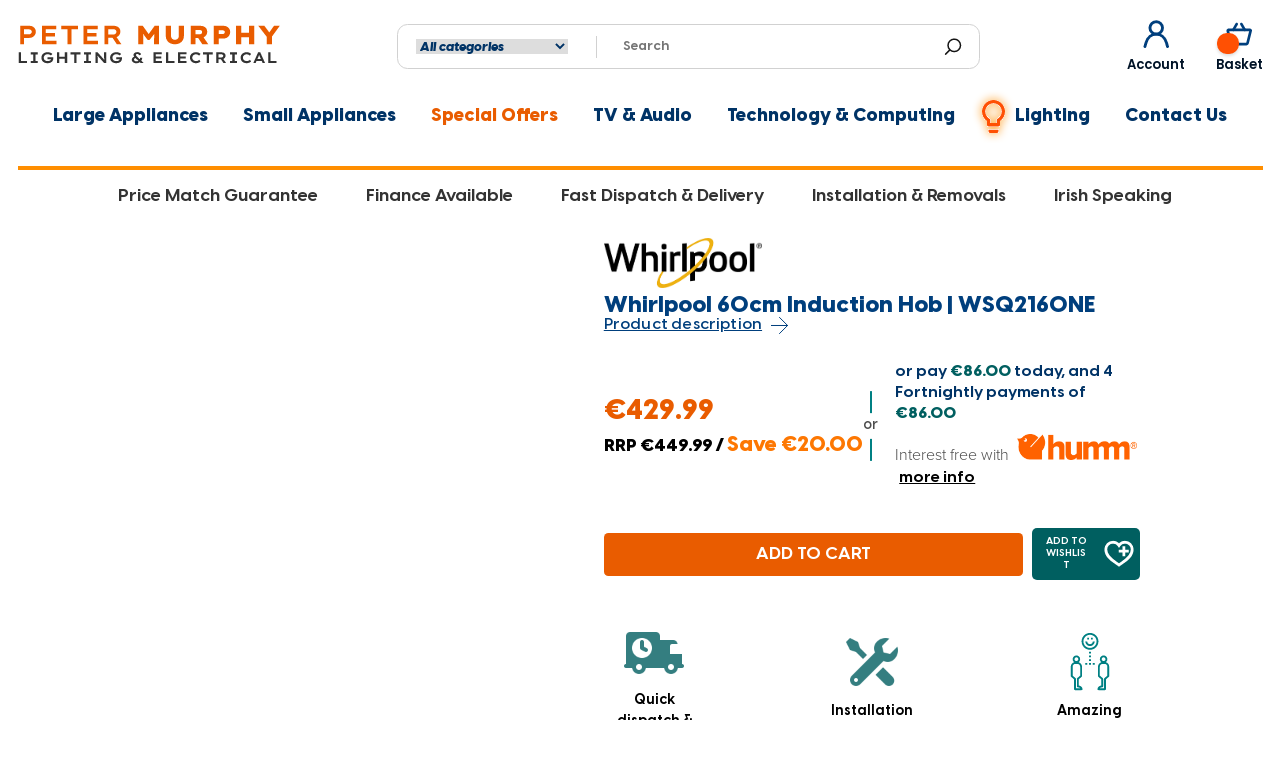

--- FILE ---
content_type: text/html; charset=utf-8
request_url: https://www.petermurphyelectrical.ie/products/whirlpool-60cm-induction-hob-wsq2160ne
body_size: 125127
content:
<!doctype html>
<html class="no-js no-touch" lang="en">

<head>
 
<meta charset="utf-8">
  <meta http-equiv="x-ua-compatible" content="IE=edge">
  <meta name="google-site-verification" content="49ptzEvfGLh_CZSoto_eE3dcAFY2Qr7Uk87oKZ_REFY" />
  <meta name="google-site-verification" content="AAQ6ZmWz5H8ZBNsv1v7DRQDao42PgH-ARj1QLDk1k8A" />
  <meta name="google-site-verification" content="PU2R2o6bU74SVjWK-JSostm2a16Gf6UqrTNLgMS3OU8" />
  <!-- Google Consent Mode V2 Consentmo -->
  <script>
  window.consentmo_gcm_initial_state = "2";
  window.consentmo_gcm_state = "1";
  window.consentmo_gcm_security_storage = "strict";
  window.consentmo_gcm_ad_storage = "marketing";
  window.consentmo_gcm_analytics_storage = "analytics";
  window.consentmo_gcm_functionality_storage = "functionality";
  window.consentmo_gcm_personalization_storage = "functionality";
  window.consentmo_gcm_ads_data_redaction = "true";
  window.consentmo_gcm_url_passthrough = "";
  window.consentmo_gcm_data_layer_name = "dataLayer";
  
  // Google Consent Mode V2 integration script from Consentmo GDPR
  window.isenseRules = {};
  window.isenseRules.gcm = {
      gcmVersion: 2,
      integrationVersion: 3,
      customChanges: false,
      consentUpdated: false,
      initialState: 7,
      isCustomizationEnabled: false,
      adsDataRedaction: true,
      urlPassthrough: false,
      dataLayer: 'dataLayer',
      categories: { ad_personalization: "marketing", ad_storage: "marketing", ad_user_data: "marketing", analytics_storage: "analytics", functionality_storage: "functionality", personalization_storage: "functionality", security_storage: "strict"},
      storage: { ad_personalization: "false", ad_storage: "false", ad_user_data: "false", analytics_storage: "false", functionality_storage: "false", personalization_storage: "false", security_storage: "false", wait_for_update: 2000 }
  };
  if(window.consentmo_gcm_state !== null && window.consentmo_gcm_state !== "" && window.consentmo_gcm_state !== "0") {
    window.isenseRules.gcm.isCustomizationEnabled = true;
    window.isenseRules.gcm.initialState = window.consentmo_gcm_initial_state === null || window.consentmo_gcm_initial_state.trim() === "" ? window.isenseRules.gcm.initialState : window.consentmo_gcm_initial_state;
    window.isenseRules.gcm.categories.ad_storage = window.consentmo_gcm_ad_storage === null || window.consentmo_gcm_ad_storage.trim() === "" ? window.isenseRules.gcm.categories.ad_storage : window.consentmo_gcm_ad_storage;
    window.isenseRules.gcm.categories.ad_user_data = window.consentmo_gcm_ad_storage === null || window.consentmo_gcm_ad_storage.trim() === "" ? window.isenseRules.gcm.categories.ad_user_data : window.consentmo_gcm_ad_storage;
    window.isenseRules.gcm.categories.ad_personalization = window.consentmo_gcm_ad_storage === null || window.consentmo_gcm_ad_storage.trim() === "" ? window.isenseRules.gcm.categories.ad_personalization : window.consentmo_gcm_ad_storage;
    window.isenseRules.gcm.categories.analytics_storage = window.consentmo_gcm_analytics_storage === null || window.consentmo_gcm_analytics_storage.trim() === "" ? window.isenseRules.gcm.categories.analytics_storage : window.consentmo_gcm_analytics_storage;
    window.isenseRules.gcm.categories.functionality_storage = window.consentmo_gcm_functionality_storage === null || window.consentmo_gcm_functionality_storage.trim() === "" ? window.isenseRules.gcm.categories.functionality_storage : window.consentmo_gcm_functionality_storage;
    window.isenseRules.gcm.categories.personalization_storage = window.consentmo_gcm_personalization_storage === null || window.consentmo_gcm_personalization_storage.trim() === "" ? window.isenseRules.gcm.categories.personalization_storage : window.consentmo_gcm_personalization_storage;
    window.isenseRules.gcm.categories.security_storage = window.consentmo_gcm_security_storage === null || window.consentmo_gcm_security_storage.trim() === "" ? window.isenseRules.gcm.categories.security_storage : window.consentmo_gcm_security_storage;
    window.isenseRules.gcm.urlPassthrough = window.consentmo_gcm_url_passthrough === null || window.consentmo_gcm_url_passthrough.trim() === "" ? window.isenseRules.gcm.urlPassthrough : window.consentmo_gcm_url_passthrough;
    window.isenseRules.gcm.adsDataRedaction = window.consentmo_gcm_ads_data_redaction === null || window.consentmo_gcm_ads_data_redaction.trim() === "" ? window.isenseRules.gcm.adsDataRedaction : window.consentmo_gcm_ads_data_redaction;
    window.isenseRules.gcm.dataLayer = window.consentmo_gcm_data_layer_name === null || window.consentmo_gcm_data_layer_name.trim() === "" ? window.isenseRules.gcm.dataLayer : window.consentmo_gcm_data_layer_name;
  }
  window.isenseRules.initializeGcm = function (rules) {
    if(window.isenseRules.gcm.isCustomizationEnabled) {
      rules.initialState = window.isenseRules.gcm.initialState;
      rules.urlPassthrough = window.isenseRules.gcm.urlPassthrough === true || window.isenseRules.gcm.urlPassthrough === 'true';
      rules.adsDataRedaction = window.isenseRules.gcm.adsDataRedaction === true || window.isenseRules.gcm.adsDataRedaction === 'true';
    }
    
    let initialState = parseInt(rules.initialState);
    let marketingBlocked = initialState === 0 || initialState === 2 || initialState === 5 || initialState === 7;
    let analyticsBlocked = initialState === 0 || initialState === 3 || initialState === 6 || initialState === 7;
    let functionalityBlocked = initialState === 4 || initialState === 5 || initialState === 6 || initialState === 7;

    let consentStatus = (document.cookie.match(/(^| )cookieconsent_status=([^;]+)/) || [])[2] || null;
    let gdprCache = localStorage.getItem('gdprCache') ? JSON.parse(localStorage.getItem('gdprCache')) : null;
    if (consentStatus && gdprCache && typeof gdprCache.updatedPreferences !== "undefined") {
      let updatedPreferences = gdprCache.updatedPreferences;
      marketingBlocked = parseInt(updatedPreferences.indexOf('marketing')) > -1;
      analyticsBlocked = parseInt(updatedPreferences.indexOf('analytics')) > -1;
      functionalityBlocked = parseInt(updatedPreferences.indexOf('functionality')) > -1;
    }

    Object.entries(rules.categories).forEach(category => {
      if(rules.storage.hasOwnProperty(category[0])) {
        switch(category[1]) {
          case 'strict':
            rules.storage[category[0]] = "granted";
            break;
          case 'marketing':
            rules.storage[category[0]] = marketingBlocked ? "denied" : "granted";
            break;
          case 'analytics':
            rules.storage[category[0]] = analyticsBlocked ? "denied" : "granted";
            break;
          case 'functionality':
            rules.storage[category[0]] = functionalityBlocked ? "denied" : "granted";
            break;
        }
      }
    });
    rules.consentUpdated = true;
    isenseRules.gcm = rules;
  }

  /*
   * Options:
   * - true: set default consent for all regions
   * - false: set default consent when the cookie bar active
   */
  const isSetDefaultConsent = false;

  window[window.isenseRules.gcm.dataLayer] = window[window.isenseRules.gcm.dataLayer] || [];
  function gtag() { window[window.isenseRules.gcm.dataLayer].push(arguments); }

  if (isSetDefaultConsent) {
    // Editable
    gtag("consent", "default", {
      ad_storage: "denied",
      ad_personalization: "denied",
      ad_user_data: "denied",
      analytics_storage: "denied",
      functionality_storage: "denied",
      personalization_storage: "denied",
      security_storage: "granted",
      wait_for_update: 2000
    });
    gtag("set", "ads_data_redaction", false);
    gtag("set", "url_passthrough", false);
  }

  function csmConsentGcm() {
    /*
    * initialState acceptable values:
    * 0 - Set both ad_storage and analytics_storage to denied
    * 1 - Set all categories to granted
    * 2 - Set only ad_storage to denied
    * 3 - Set only analytics_storage to denied
    * 4 - Set only functionality_storage to denied
    * 5 - Set both ad_storage and functionality_storage to denied
    * 6 - Set both analytics_storage and functionality_storage to denied
    * 7 - Set all categories to denied
    */
    window.isenseRules.initializeGcm({
      ...window.isenseRules.gcm,
      adsDataRedaction: true,
      urlPassthrough: false,
      initialState: 7
    });

    gtag("consent", (!isSetDefaultConsent ? "default" : "update"), isenseRules.gcm.storage);
    isenseRules.gcm.adsDataRedaction && gtag("set", "ads_data_redaction", isenseRules.gcm.adsDataRedaction);
    isenseRules.gcm.urlPassthrough && gtag("set", "url_passthrough", isenseRules.gcm.urlPassthrough);
  }

  let isInitConsentmoSignal = true;
  document.addEventListener("consentmoSignal", function(e) {
    if (isInitConsentmoSignal) {
      csmConsentGcm();
      isInitConsentmoSignal = false;
    }
  });
</script>
  <script type="text/javascript">
    const yv_PLoad = [];
  
    //
    // CSS
    //
    yv_PLoad.urlsCss = [];
    function loadCSSAfterPageLoad (url){ yv_PLoad.urlsCss.push(url) }
    function addNewCSS (urlsCss) {
      let css = document.createElement('link');
      css.rel = "stylesheet";
      css.type = 'text/css';
      css.href = urlsCss[0];
      document.head.appendChild(css);
      css.onload = function() { 
        urlsCss.splice(0, 1);
        if ( urlsCss.length ) {
         addNewCSS (urlsCss);
       } else {
         document.getElementsByTagName('body')[0].classList.remove("preload_css");
       }
     };
   }
   window.addEventListener('load', function() {
    if ( !yv_PLoad.urlsCss.length ) { return false }
    setTimeout(function() { addNewCSS (yv_PLoad.urlsCss) }, yv_PLoad.timeout);
  });
  
  
  //
  // JS
  //
  yv_PLoad.urls = [];
  function loadScriptAfterPageLoad (url){ yv_PLoad.urls.push(url) }
  function addNewScript (urls) {
    let js = document.createElement('script');
    js.src = urls[0]; 
    document.head.appendChild(js);
    js.onload = function() { 
      urls.splice(0, 1);
      if ( urls.length ) { addNewScript (urls) }
    };
  }
  window.addEventListener('load', function() {
    if ( !yv_PLoad.urls.length ) { return false }
    setTimeout(function() { addNewScript (yv_PLoad.urls) }, yv_PLoad.timeout);
  });
  
  </script>
  <!-- Google Tag Manager -->
  <script>(function (w, d, s, l, i) {
      w[l] = w[l] || []; w[l].push({
        'gtm.start':
          new Date().getTime(), event: 'gtm.js'
      }); var f = d.getElementsByTagName(s)[0],
        j = d.createElement(s), dl = l != 'dataLayer' ? '&l=' + l : ''; j.async = true; j.src =
          'https://www.googletagmanager.com/gtm.js?id=' + i + dl; f.parentNode.insertBefore(j, f);
    })(window, document, 'script', 'dataLayer', 'GTM-527M9T4');</script>
  <!-- End Google Tag Manager -->

  <title>Whirlpool 60cm Induction Hob Black | WSQ2160NEPeter Murphy Lighting &amp; Electrical</title>

  <link rel="preconnect" href="https://fonts.googleapis.com">
  <link rel="preconnect" href="https://fonts.gstatic.com" crossorigin>
  <link href="https://fonts.googleapis.com/css2?family=Poppins:ital,wght@0,100;0,200;0,300;0,400;0,500;0,600;0,700;0,800;0,900;1,100;1,200;1,300;1,400;1,500;1,600;1,700;1,800;1,900&display=swap" rel="stylesheet">
  
  
  <meta name="description" content="Cook up a storm with this Whirlpool induction glass-ceramic hob. The hob type is induction, so it&#39;s efficient and easy to use. The black color will complement any kitchen décor. 4 induction rings A technology, that heats the pan, not the hob, reducing energy dispersion and providing perfect cooking results.">
  

  
  <link rel="shortcut icon" href="//www.petermurphyelectrical.ie/cdn/shop/files/faviocon_32x32.png?v=1614302466" type="image/png">


  
  <link rel="canonical" href="https://www.petermurphyelectrical.ie/products/whirlpool-60cm-induction-hob-wsq2160ne" />
  

  <meta name="viewport" content="width=device-width">

  
  















<meta property="og:site_name" content="Peter Murphy Lighting &amp; Electrical Ltd">
<meta property="og:url" content="https://www.petermurphyelectrical.ie/products/whirlpool-60cm-induction-hob-wsq2160ne">
<meta property="og:title" content="Whirlpool 60cm Induction Hob | WSQ2160NE">
<meta property="og:type" content="website">
<meta property="og:description" content="Cook up a storm with this Whirlpool induction glass-ceramic hob. The hob type is induction, so it&#39;s efficient and easy to use. The black color will complement any kitchen décor. 4 induction rings A technology, that heats the pan, not the hob, reducing energy dispersion and providing perfect cooking results.">




    
    
    

    
    
    <meta
      property="og:image"
      content="https://www.petermurphyelectrical.ie/cdn/shop/products/whirlpool-60cm-induction-hob-or-wsq2160ne-peter-murphy-lighting-and-electrical-ltd_1200x1200.jpg?v=1664987133"
    />
    <meta
      property="og:image:secure_url"
      content="https://www.petermurphyelectrical.ie/cdn/shop/products/whirlpool-60cm-induction-hob-or-wsq2160ne-peter-murphy-lighting-and-electrical-ltd_1200x1200.jpg?v=1664987133"
    />
    <meta property="og:image:width" content="1200" />
    <meta property="og:image:height" content="1200" />
    <meta property="og:image:alt" content="Whirlpool 60cm Induction Hob | WSQ2160NE - Peter Murphy Lighting & Electrical Ltd" />
  
















<meta name="twitter:title" content="Whirlpool 60cm Induction Hob Black | WSQ2160NE">
<meta name="twitter:description" content="Cook up a storm with this Whirlpool induction glass-ceramic hob. The hob type is induction, so it&#39;s efficient and easy to use. The black color will complement any kitchen décor. 4 induction rings A technology, that heats the pan, not the hob, reducing energy dispersion and providing perfect cooking results.">


    
    
    
      
      
      <meta name="twitter:card" content="summary">
    
    
    <meta
      property="twitter:image"
      content="https://www.petermurphyelectrical.ie/cdn/shop/products/whirlpool-60cm-induction-hob-or-wsq2160ne-peter-murphy-lighting-and-electrical-ltd_1200x1200_crop_center.jpg?v=1664987133"
    />
    <meta property="twitter:image:width" content="1200" />
    <meta property="twitter:image:height" content="1200" />
    <meta property="twitter:image:alt" content="Whirlpool 60cm Induction Hob | WSQ2160NE - Peter Murphy Lighting &amp; Electrical Ltd" />
  


  <script>window.performance && window.performance.mark && window.performance.mark('shopify.content_for_header.start');</script><meta name="google-site-verification" content="AlmB5DS75aLWFFne80xv6bk9F96j9_kwsFkSn47W7CU">
<meta name="facebook-domain-verification" content="46z8yvvskj1febdwgyyxr3pvztyi5v">
<meta name="facebook-domain-verification" content="sbj77wfkazgpwry3yjfn4wtxhxnvbe">
<meta id="shopify-digital-wallet" name="shopify-digital-wallet" content="/8772616269/digital_wallets/dialog">
<meta name="shopify-checkout-api-token" content="03b9643719795f38f52f30890348741e">
<meta id="in-context-paypal-metadata" data-shop-id="8772616269" data-venmo-supported="false" data-environment="production" data-locale="en_US" data-paypal-v4="true" data-currency="EUR">
<link rel="alternate" type="application/json+oembed" href="https://www.petermurphyelectrical.ie/products/whirlpool-60cm-induction-hob-wsq2160ne.oembed">
<script async="async" src="/checkouts/internal/preloads.js?locale=en-IE"></script>
<link rel="preconnect" href="https://shop.app" crossorigin="anonymous">
<script async="async" src="https://shop.app/checkouts/internal/preloads.js?locale=en-IE&shop_id=8772616269" crossorigin="anonymous"></script>
<script id="apple-pay-shop-capabilities" type="application/json">{"shopId":8772616269,"countryCode":"IE","currencyCode":"EUR","merchantCapabilities":["supports3DS"],"merchantId":"gid:\/\/shopify\/Shop\/8772616269","merchantName":"Peter Murphy Lighting \u0026 Electrical Ltd","requiredBillingContactFields":["postalAddress","email","phone"],"requiredShippingContactFields":["postalAddress","email","phone"],"shippingType":"shipping","supportedNetworks":["visa","maestro","masterCard","amex"],"total":{"type":"pending","label":"Peter Murphy Lighting \u0026 Electrical Ltd","amount":"1.00"},"shopifyPaymentsEnabled":true,"supportsSubscriptions":true}</script>
<script id="shopify-features" type="application/json">{"accessToken":"03b9643719795f38f52f30890348741e","betas":["rich-media-storefront-analytics"],"domain":"www.petermurphyelectrical.ie","predictiveSearch":true,"shopId":8772616269,"locale":"en"}</script>
<script>var Shopify = Shopify || {};
Shopify.shop = "peter-murphy-electrical.myshopify.com";
Shopify.locale = "en";
Shopify.currency = {"active":"EUR","rate":"1.0"};
Shopify.country = "IE";
Shopify.theme = {"name":"Developer | Grandz ","id":135569539291,"schema_name":"Empire","schema_version":"4.4.0","theme_store_id":null,"role":"main"};
Shopify.theme.handle = "null";
Shopify.theme.style = {"id":null,"handle":null};
Shopify.cdnHost = "www.petermurphyelectrical.ie/cdn";
Shopify.routes = Shopify.routes || {};
Shopify.routes.root = "/";</script>
<script type="module">!function(o){(o.Shopify=o.Shopify||{}).modules=!0}(window);</script>
<script>!function(o){function n(){var o=[];function n(){o.push(Array.prototype.slice.apply(arguments))}return n.q=o,n}var t=o.Shopify=o.Shopify||{};t.loadFeatures=n(),t.autoloadFeatures=n()}(window);</script>
<script>
  window.ShopifyPay = window.ShopifyPay || {};
  window.ShopifyPay.apiHost = "shop.app\/pay";
  window.ShopifyPay.redirectState = null;
</script>
<script id="shop-js-analytics" type="application/json">{"pageType":"product"}</script>
<script defer="defer" async type="module" src="//www.petermurphyelectrical.ie/cdn/shopifycloud/shop-js/modules/v2/client.init-shop-cart-sync_BdyHc3Nr.en.esm.js"></script>
<script defer="defer" async type="module" src="//www.petermurphyelectrical.ie/cdn/shopifycloud/shop-js/modules/v2/chunk.common_Daul8nwZ.esm.js"></script>
<script type="module">
  await import("//www.petermurphyelectrical.ie/cdn/shopifycloud/shop-js/modules/v2/client.init-shop-cart-sync_BdyHc3Nr.en.esm.js");
await import("//www.petermurphyelectrical.ie/cdn/shopifycloud/shop-js/modules/v2/chunk.common_Daul8nwZ.esm.js");

  window.Shopify.SignInWithShop?.initShopCartSync?.({"fedCMEnabled":true,"windoidEnabled":true});

</script>
<script>
  window.Shopify = window.Shopify || {};
  if (!window.Shopify.featureAssets) window.Shopify.featureAssets = {};
  window.Shopify.featureAssets['shop-js'] = {"shop-cart-sync":["modules/v2/client.shop-cart-sync_QYOiDySF.en.esm.js","modules/v2/chunk.common_Daul8nwZ.esm.js"],"init-fed-cm":["modules/v2/client.init-fed-cm_DchLp9rc.en.esm.js","modules/v2/chunk.common_Daul8nwZ.esm.js"],"shop-button":["modules/v2/client.shop-button_OV7bAJc5.en.esm.js","modules/v2/chunk.common_Daul8nwZ.esm.js"],"init-windoid":["modules/v2/client.init-windoid_DwxFKQ8e.en.esm.js","modules/v2/chunk.common_Daul8nwZ.esm.js"],"shop-cash-offers":["modules/v2/client.shop-cash-offers_DWtL6Bq3.en.esm.js","modules/v2/chunk.common_Daul8nwZ.esm.js","modules/v2/chunk.modal_CQq8HTM6.esm.js"],"shop-toast-manager":["modules/v2/client.shop-toast-manager_CX9r1SjA.en.esm.js","modules/v2/chunk.common_Daul8nwZ.esm.js"],"init-shop-email-lookup-coordinator":["modules/v2/client.init-shop-email-lookup-coordinator_UhKnw74l.en.esm.js","modules/v2/chunk.common_Daul8nwZ.esm.js"],"pay-button":["modules/v2/client.pay-button_DzxNnLDY.en.esm.js","modules/v2/chunk.common_Daul8nwZ.esm.js"],"avatar":["modules/v2/client.avatar_BTnouDA3.en.esm.js"],"init-shop-cart-sync":["modules/v2/client.init-shop-cart-sync_BdyHc3Nr.en.esm.js","modules/v2/chunk.common_Daul8nwZ.esm.js"],"shop-login-button":["modules/v2/client.shop-login-button_D8B466_1.en.esm.js","modules/v2/chunk.common_Daul8nwZ.esm.js","modules/v2/chunk.modal_CQq8HTM6.esm.js"],"init-customer-accounts-sign-up":["modules/v2/client.init-customer-accounts-sign-up_C8fpPm4i.en.esm.js","modules/v2/client.shop-login-button_D8B466_1.en.esm.js","modules/v2/chunk.common_Daul8nwZ.esm.js","modules/v2/chunk.modal_CQq8HTM6.esm.js"],"init-shop-for-new-customer-accounts":["modules/v2/client.init-shop-for-new-customer-accounts_CVTO0Ztu.en.esm.js","modules/v2/client.shop-login-button_D8B466_1.en.esm.js","modules/v2/chunk.common_Daul8nwZ.esm.js","modules/v2/chunk.modal_CQq8HTM6.esm.js"],"init-customer-accounts":["modules/v2/client.init-customer-accounts_dRgKMfrE.en.esm.js","modules/v2/client.shop-login-button_D8B466_1.en.esm.js","modules/v2/chunk.common_Daul8nwZ.esm.js","modules/v2/chunk.modal_CQq8HTM6.esm.js"],"shop-follow-button":["modules/v2/client.shop-follow-button_CkZpjEct.en.esm.js","modules/v2/chunk.common_Daul8nwZ.esm.js","modules/v2/chunk.modal_CQq8HTM6.esm.js"],"lead-capture":["modules/v2/client.lead-capture_BntHBhfp.en.esm.js","modules/v2/chunk.common_Daul8nwZ.esm.js","modules/v2/chunk.modal_CQq8HTM6.esm.js"],"checkout-modal":["modules/v2/client.checkout-modal_CfxcYbTm.en.esm.js","modules/v2/chunk.common_Daul8nwZ.esm.js","modules/v2/chunk.modal_CQq8HTM6.esm.js"],"shop-login":["modules/v2/client.shop-login_Da4GZ2H6.en.esm.js","modules/v2/chunk.common_Daul8nwZ.esm.js","modules/v2/chunk.modal_CQq8HTM6.esm.js"],"payment-terms":["modules/v2/client.payment-terms_MV4M3zvL.en.esm.js","modules/v2/chunk.common_Daul8nwZ.esm.js","modules/v2/chunk.modal_CQq8HTM6.esm.js"]};
</script>
<script>(function() {
  var isLoaded = false;
  function asyncLoad() {
    if (isLoaded) return;
    isLoaded = true;
    var urls = ["\/\/d1liekpayvooaz.cloudfront.net\/apps\/customizery\/customizery.js?shop=peter-murphy-electrical.myshopify.com","https:\/\/gdprcdn.b-cdn.net\/js\/gdpr_cookie_consent.min.js?shop=peter-murphy-electrical.myshopify.com","https:\/\/seo.apps.avada.io\/scripttag\/avada-seo-installed.js?shop=peter-murphy-electrical.myshopify.com","https:\/\/cdn.jsdelivr.net\/gh\/apphq\/slidecart-dist@master\/slidecarthq-forward.js?4\u0026shop=peter-murphy-electrical.myshopify.com","https:\/\/cdn1.avada.io\/flying-pages\/module.js?shop=peter-murphy-electrical.myshopify.com"];
    for (var i = 0; i < urls.length; i++) {
      var s = document.createElement('script');
      s.type = 'text/javascript';
      s.async = true;
      s.src = urls[i];
      var x = document.getElementsByTagName('script')[0];
      x.parentNode.insertBefore(s, x);
    }
  };
  if(window.attachEvent) {
    window.attachEvent('onload', asyncLoad);
  } else {
    window.addEventListener('load', asyncLoad, false);
  }
})();</script>
<script id="__st">var __st={"a":8772616269,"offset":0,"reqid":"3e947d77-fc53-4c8f-83bc-a7c52b4807f6-1769001213","pageurl":"www.petermurphyelectrical.ie\/products\/whirlpool-60cm-induction-hob-wsq2160ne","u":"94a75636e1f0","p":"product","rtyp":"product","rid":4575697567821};</script>
<script>window.ShopifyPaypalV4VisibilityTracking = true;</script>
<script id="captcha-bootstrap">!function(){'use strict';const t='contact',e='account',n='new_comment',o=[[t,t],['blogs',n],['comments',n],[t,'customer']],c=[[e,'customer_login'],[e,'guest_login'],[e,'recover_customer_password'],[e,'create_customer']],r=t=>t.map((([t,e])=>`form[action*='/${t}']:not([data-nocaptcha='true']) input[name='form_type'][value='${e}']`)).join(','),a=t=>()=>t?[...document.querySelectorAll(t)].map((t=>t.form)):[];function s(){const t=[...o],e=r(t);return a(e)}const i='password',u='form_key',d=['recaptcha-v3-token','g-recaptcha-response','h-captcha-response',i],f=()=>{try{return window.sessionStorage}catch{return}},m='__shopify_v',_=t=>t.elements[u];function p(t,e,n=!1){try{const o=window.sessionStorage,c=JSON.parse(o.getItem(e)),{data:r}=function(t){const{data:e,action:n}=t;return t[m]||n?{data:e,action:n}:{data:t,action:n}}(c);for(const[e,n]of Object.entries(r))t.elements[e]&&(t.elements[e].value=n);n&&o.removeItem(e)}catch(o){console.error('form repopulation failed',{error:o})}}const l='form_type',E='cptcha';function T(t){t.dataset[E]=!0}const w=window,h=w.document,L='Shopify',v='ce_forms',y='captcha';let A=!1;((t,e)=>{const n=(g='f06e6c50-85a8-45c8-87d0-21a2b65856fe',I='https://cdn.shopify.com/shopifycloud/storefront-forms-hcaptcha/ce_storefront_forms_captcha_hcaptcha.v1.5.2.iife.js',D={infoText:'Protected by hCaptcha',privacyText:'Privacy',termsText:'Terms'},(t,e,n)=>{const o=w[L][v],c=o.bindForm;if(c)return c(t,g,e,D).then(n);var r;o.q.push([[t,g,e,D],n]),r=I,A||(h.body.append(Object.assign(h.createElement('script'),{id:'captcha-provider',async:!0,src:r})),A=!0)});var g,I,D;w[L]=w[L]||{},w[L][v]=w[L][v]||{},w[L][v].q=[],w[L][y]=w[L][y]||{},w[L][y].protect=function(t,e){n(t,void 0,e),T(t)},Object.freeze(w[L][y]),function(t,e,n,w,h,L){const[v,y,A,g]=function(t,e,n){const i=e?o:[],u=t?c:[],d=[...i,...u],f=r(d),m=r(i),_=r(d.filter((([t,e])=>n.includes(e))));return[a(f),a(m),a(_),s()]}(w,h,L),I=t=>{const e=t.target;return e instanceof HTMLFormElement?e:e&&e.form},D=t=>v().includes(t);t.addEventListener('submit',(t=>{const e=I(t);if(!e)return;const n=D(e)&&!e.dataset.hcaptchaBound&&!e.dataset.recaptchaBound,o=_(e),c=g().includes(e)&&(!o||!o.value);(n||c)&&t.preventDefault(),c&&!n&&(function(t){try{if(!f())return;!function(t){const e=f();if(!e)return;const n=_(t);if(!n)return;const o=n.value;o&&e.removeItem(o)}(t);const e=Array.from(Array(32),(()=>Math.random().toString(36)[2])).join('');!function(t,e){_(t)||t.append(Object.assign(document.createElement('input'),{type:'hidden',name:u})),t.elements[u].value=e}(t,e),function(t,e){const n=f();if(!n)return;const o=[...t.querySelectorAll(`input[type='${i}']`)].map((({name:t})=>t)),c=[...d,...o],r={};for(const[a,s]of new FormData(t).entries())c.includes(a)||(r[a]=s);n.setItem(e,JSON.stringify({[m]:1,action:t.action,data:r}))}(t,e)}catch(e){console.error('failed to persist form',e)}}(e),e.submit())}));const S=(t,e)=>{t&&!t.dataset[E]&&(n(t,e.some((e=>e===t))),T(t))};for(const o of['focusin','change'])t.addEventListener(o,(t=>{const e=I(t);D(e)&&S(e,y())}));const B=e.get('form_key'),M=e.get(l),P=B&&M;t.addEventListener('DOMContentLoaded',(()=>{const t=y();if(P)for(const e of t)e.elements[l].value===M&&p(e,B);[...new Set([...A(),...v().filter((t=>'true'===t.dataset.shopifyCaptcha))])].forEach((e=>S(e,t)))}))}(h,new URLSearchParams(w.location.search),n,t,e,['guest_login'])})(!0,!0)}();</script>
<script integrity="sha256-4kQ18oKyAcykRKYeNunJcIwy7WH5gtpwJnB7kiuLZ1E=" data-source-attribution="shopify.loadfeatures" defer="defer" src="//www.petermurphyelectrical.ie/cdn/shopifycloud/storefront/assets/storefront/load_feature-a0a9edcb.js" crossorigin="anonymous"></script>
<script crossorigin="anonymous" defer="defer" src="//www.petermurphyelectrical.ie/cdn/shopifycloud/storefront/assets/shopify_pay/storefront-65b4c6d7.js?v=20250812"></script>
<script data-source-attribution="shopify.dynamic_checkout.dynamic.init">var Shopify=Shopify||{};Shopify.PaymentButton=Shopify.PaymentButton||{isStorefrontPortableWallets:!0,init:function(){window.Shopify.PaymentButton.init=function(){};var t=document.createElement("script");t.src="https://www.petermurphyelectrical.ie/cdn/shopifycloud/portable-wallets/latest/portable-wallets.en.js",t.type="module",document.head.appendChild(t)}};
</script>
<script data-source-attribution="shopify.dynamic_checkout.buyer_consent">
  function portableWalletsHideBuyerConsent(e){var t=document.getElementById("shopify-buyer-consent"),n=document.getElementById("shopify-subscription-policy-button");t&&n&&(t.classList.add("hidden"),t.setAttribute("aria-hidden","true"),n.removeEventListener("click",e))}function portableWalletsShowBuyerConsent(e){var t=document.getElementById("shopify-buyer-consent"),n=document.getElementById("shopify-subscription-policy-button");t&&n&&(t.classList.remove("hidden"),t.removeAttribute("aria-hidden"),n.addEventListener("click",e))}window.Shopify?.PaymentButton&&(window.Shopify.PaymentButton.hideBuyerConsent=portableWalletsHideBuyerConsent,window.Shopify.PaymentButton.showBuyerConsent=portableWalletsShowBuyerConsent);
</script>
<script data-source-attribution="shopify.dynamic_checkout.cart.bootstrap">document.addEventListener("DOMContentLoaded",(function(){function t(){return document.querySelector("shopify-accelerated-checkout-cart, shopify-accelerated-checkout")}if(t())Shopify.PaymentButton.init();else{new MutationObserver((function(e,n){t()&&(Shopify.PaymentButton.init(),n.disconnect())})).observe(document.body,{childList:!0,subtree:!0})}}));
</script>
<link id="shopify-accelerated-checkout-styles" rel="stylesheet" media="screen" href="https://www.petermurphyelectrical.ie/cdn/shopifycloud/portable-wallets/latest/accelerated-checkout-backwards-compat.css" crossorigin="anonymous">
<style id="shopify-accelerated-checkout-cart">
        #shopify-buyer-consent {
  margin-top: 1em;
  display: inline-block;
  width: 100%;
}

#shopify-buyer-consent.hidden {
  display: none;
}

#shopify-subscription-policy-button {
  background: none;
  border: none;
  padding: 0;
  text-decoration: underline;
  font-size: inherit;
  cursor: pointer;
}

#shopify-subscription-policy-button::before {
  box-shadow: none;
}

      </style>

<script>window.performance && window.performance.mark && window.performance.mark('shopify.content_for_header.end');</script>

  <script>
    document.documentElement.className = document.documentElement.className.replace(/\bno-js\b/, 'js');
    if (window.Shopify && window.Shopify.designMode) document.documentElement.className += ' in-theme-editor';
    if (('ontouchstart' in window) || window.DocumentTouch && document instanceof DocumentTouch) document.documentElement.className = document.documentElement.className.replace(/\bno-touch\b/, 'has-touch');
  </script>

  <link href="//www.petermurphyelectrical.ie/cdn/shop/t/20/assets/theme.scss.css?v=2037932535502314191764596231" rel="stylesheet" type="text/css" media="all" />
<!-- "snippets/shogun-head.liquid" was not rendered, the associated app was uninstalled -->
  <link href="//www.petermurphyelectrical.ie/cdn/shop/t/20/assets/custom-fields.css?v=168599879898374972011729354854" rel="stylesheet" type="text/css" media="all" />

  <script src="https://code.jquery.com/jquery-3.5.1.min.js" integrity="sha256-9/aliU8dGd2tb6OSsuzixeV4y/faTqgFtohetphbbj0=" crossorigin="anonymous"></script>
  <script src="//www.petermurphyelectrical.ie/cdn/shop/t/20/assets/custom-fields-widgets.js?v=172368985174548086331664378166" defer="defer"></script>

  <script>
        window.zoorixCartData = {
          currency: "EUR",
          currency_symbol: "€",
          
          original_total_price: 0,
          total_discount: 0,
          item_count: 0,
          items: [
              
          ]
       	  
        };

      window.Zoorix = window.Zoorix || {};
      

      
        window.Zoorix.page_type = "product";
        window.Zoorix.product_id = "4575697567821";
      
      window.Zoorix.moneyFormat = "€{{amount}}";
      window.Zoorix.moneyFormatWithCurrency = "€{{amount}} EUR";
</script>



  <style>

    .primenWrapper ul, ol {
        display: block;
        margin-block-start: 1em;
        margin-block-end: 1em;
        margin-inline-start: 0px;
        margin-inline-end: 0px;
        padding-inline-start: 40px;
        list-style-type: revert;
    }
    .primenWrapper li {
        list-style: inherit;
        list-style-position: inside;
    }

    .prime-d-block{display:block;}
    .prime-d-inline-block{display:inline-block;}
						
    .prime-align-middle{vertical-align:middle;}
    .prime-align-top {vertical-align: top;}
    
    .prime-m-0{margin: 0rem;} 
    .prime-mr-0{margin-right: 0rem;} 
    .prime-ml-0{margin-left: 0rem;}
    .prime-mt-0{margin-top: 0rem;}
    .prime-mb-0{margin-bottom: 0rem;}
    
    .prime-m-1{margin: .25rem;} 
    .prime-mr-1{margin-right: .25rem;} 
    .prime-ml-1{margin-left: .25rem;}
    .prime-mt-1{margin-top: .25rem;}
    .prime-mb-1{margin-bottom: .25rem;}

    .prime-m-2{margin: .5rem;} 
    .prime-mr-2{margin-right: .5rem;} 
    .prime-ml-2{margin-left: .5rem;}
    .prime-mt-2{margin-top: .5rem;}
    .prime-mb-2{margin-bottom: .5rem;}

    .prime-m-3{margin: 1em;} 
    .prime-mr-3{margin-right: 1rem;} 
    .prime-ml-3{margin-left: 1rem;}
    .prime-mt-3{margin-top: 1rem;}
    .prime-mb-3{margin-bottom: 1rem;}

    .prime-m-4{margin: 1.5rem;} 
    .prime-mr-4{margin-right: 1.5rem;} 
    .prime-ml-4{margin-left: 1.5rem;}
    .prime-mt-4{margin-top: 1.5rem;}
    .prime-mb-4{margin-bottom: 1.5rem;}

    .prime-m-5{margin: 3rem;} 
    .prime-mr-5{margin-right: 3rem;} 
    .prime-ml-5{margin-left: 3rem;}
    .prime-mt-5{margin-top: 3rem;}
    .prime-mb-5{margin-bottom: 3rem;}

    .prime-p-0{padding: 0rem;} 
    .prime-pr-0{padding-right: 0rem;} 
    .prime-pl-0{padding-left: 0rem;}
    .prime-pt-0{padding-top: 0rem;}
    .prime-pb-0{padding-bottom: 0rem;}
    
    .prime-p-1{padding: .25rem;} 
    .prime-pr-1{padding-right: .25rem;} 
    .prime-pl-1{padding-left: .25rem;}
    .prime-pt-1{padding-top: .25rem;}
    .prime-pb-1{padding-bottom: .25rem;}

    .prime-p-2{padding: .5rem;} 
    .prime-pr-2{padding-right: .5rem;} 
    .prime-pl-2{padding-left: .5rem;}
    .prime-pt-2{padding-top: .5rem;}
    .prime-pb-2{padding-bottom: .5rem;}

    .prime-p-3{padding: 1em;} 
    .prime-pr-3{padding-right: 1rem;} 
    .prime-pl-3{padding-left: 1rem;}
    .prime-pt-3{padding-top: 1rem;}
    .prime-pb-3{padding-bottom: 1rem;}

    .prime-p-4{padding: 1.5rem;} 
    .prime-pr-4{padding-right: 1.5rem;} 
    .prime-pl-4{padding-left: 1.5rem;}
    .prime-pt-4{padding-top: 1.5rem;}
    .prime-pb-4{padding-bottom: 1.5rem;}

    .prime-p-5{padding: 3rem;} 
    .prime-pr-5{padding-right: 3rem;} 
    .prime-pl-5{padding-left: 3rem;}
    .prime-pt-5{padding-top: 3rem;}
    .prime-pb-5{padding-bottom: 3rem;}

    .prime-px-2{padding-left:.5rem;padding-right:.5rem;}
    .prime-py-1{padding-top:.25rem;padding-bottom:.25rem;}
    .prime-mx-auto{margin-left: auto;margin-right: auto;}
    .prime-text-center{text-align:center;}
    .prime-text-left{text-align:left;}

    .prime-px-0{padding-left:0px !important;padding-right:0px !important;}

    .primebanPhotoOuter {line-height: 0px;}

    @-ms-viewport{width:device-width}html{box-sizing:border-box;-ms-overflow-style:scrollbar}*,::after,::before{box-sizing:inherit}.prime-container{width:100%;padding-right:15px;padding-left:15px;margin-right:auto;margin-left:auto}@media (min-width:576px){.prime-container{max-width:540px}}@media (min-width:768px){.prime-container{max-width:720px}}@media (min-width:992px){.prime-container{max-width:960px}}@media (min-width:1200px){.prime-container{max-width:1140px}}.prime-container-fluid{width:100%;padding-right:15px;padding-left:15px;margin-right:auto;margin-left:auto}.prime-row{display:-ms-flexbox;display:flex;-ms-flex-wrap:wrap;flex-wrap:wrap;margin-right:-15px;margin-left:-15px}.prime-no-gutters{margin-right:0;margin-left:0}.prime-no-gutters>.col,.prime-no-gutters>[class*=col-]{padding-right:0;padding-left:0}.prime-col,.prime-col-1,.prime-col-10,.prime-col-11,.prime-col-12,.prime-col-2,.prime-col-3,.prime-col-4,.prime-col-5,.prime-col-6,.prime-col-7,.prime-col-8,.prime-col-9,.prime-col-auto,.prime-col-lg,.prime-col-lg-1,.prime-col-lg-10,.prime-col-lg-11,.prime-col-lg-12,.prime-col-lg-2,.prime-col-lg-3,.prime-col-lg-4,.prime-col-lg-5,.prime-col-lg-6,.prime-col-lg-7,.prime-col-lg-8,.prime-col-lg-9,.prime-col-lg-auto,.prime-col-md,.prime-col-md-1,.prime-col-md-10,.prime-col-md-11,.prime-col-md-12,.prime-col-md-2,.prime-col-md-3,.prime-col-md-4,.prime-col-md-5,.prime-col-md-6,.prime-col-md-7,.prime-col-md-8,.prime-col-md-9,.prime-col-md-auto,.prime-col-sm,.prime-col-sm-1,.prime-col-sm-10,.prime-col-sm-11,.prime-col-sm-12,.prime-col-sm-2,.prime-col-sm-3,.prime-col-sm-4,.prime-col-sm-5,.prime-col-sm-6,.prime-col-sm-7,.prime-col-sm-8,.prime-col-sm-9,.prime-col-sm-auto,.prime-col-xl,.prime-col-xl-1,.prime-col-xl-10,.prime-col-xl-11,.prime-col-xl-12,.prime-col-xl-2,.prime-col-xl-3,.prime-col-xl-4,.prime-col-xl-5,.prime-col-xl-6,.prime-col-xl-7,.prime-col-xl-8,.prime-col-xl-9,.prime-col-xl-auto{position:relative;width:100%;min-height:1px;padding-right:15px;padding-left:15px}.prime-col{-ms-flex-preferred-size:0;flex-basis:0;-ms-flex-positive:1;flex-grow:1;max-width:100%}.prime-col-auto{-ms-flex:0 0 auto;flex:0 0 auto;width:auto;max-width:none}.prime-col-1{-ms-flex:0 0 8.333333%;flex:0 0 8.333333%;max-width:8.333333%}.prime-col-2{-ms-flex:0 0 16.666667%;flex:0 0 16.666667%;max-width:16.666667%}.prime-col-3{-ms-flex:0 0 25%;flex:0 0 25%;max-width:25%}.prime-col-4{-ms-flex:0 0 33.333333%;flex:0 0 33.333333%;max-width:33.333333%}.prime-col-5{-ms-flex:0 0 41.666667%;flex:0 0 41.666667%;max-width:41.666667%}.prime-col-6{-ms-flex:0 0 50%;flex:0 0 50%;max-width:50%}.prime-col-7{-ms-flex:0 0 58.333333%;flex:0 0 58.333333%;max-width:58.333333%}.prime-col-8{-ms-flex:0 0 66.666667%;flex:0 0 66.666667%;max-width:66.666667%}.prime-col-9{-ms-flex:0 0 75%;flex:0 0 75%;max-width:75%}.prime-col-10{-ms-flex:0 0 83.333333%;flex:0 0 83.333333%;max-width:83.333333%}.prime-col-11{-ms-flex:0 0 91.666667%;flex:0 0 91.666667%;max-width:91.666667%}.prime-col-12{-ms-flex:0 0 100%;flex:0 0 100%;max-width:100%}.prime-order-first{-ms-flex-order:-1;order:-1}.prime-order-last{-ms-flex-order:13;order:13}.prime-order-0{-ms-flex-order:0;order:0}.prime-order-1{-ms-flex-order:1;order:1}.prime-order-2{-ms-flex-order:2;order:2}.prime-order-3{-ms-flex-order:3;order:3}.prime-order-4{-ms-flex-order:4;order:4}.prime-order-5{-ms-flex-order:5;order:5}.prime-order-6{-ms-flex-order:6;order:6}.prime-order-7{-ms-flex-order:7;order:7}.prime-order-8{-ms-flex-order:8;order:8}.prime-order-9{-ms-flex-order:9;order:9}.prime-order-10{-ms-flex-order:10;order:10}.prime-order-11{-ms-flex-order:11;order:11}.prime-order-12{-ms-flex-order:12;order:12}.prime-offset-1{margin-left:8.333333%}.prime-offset-2{margin-left:16.666667%}.prime-offset-3{margin-left:25%}.prime-offset-4{margin-left:33.333333%}.prime-offset-5{margin-left:41.666667%}.prime-offset-6{margin-left:50%}.prime-offset-7{margin-left:58.333333%}.prime-offset-8{margin-left:66.666667%}.prime-offset-9{margin-left:75%}.prime-offset-10{margin-left:83.333333%}.prime-offset-11{margin-left:91.666667%}@media (min-width:576px){.prime-col-sm{-ms-flex-preferred-size:0;flex-basis:0;-ms-flex-positive:1;flex-grow:1;max-width:100%}.prime-col-sm-auto{-ms-flex:0 0 auto;flex:0 0 auto;width:auto;max-width:none}.prime-col-sm-1{-ms-flex:0 0 8.333333%;flex:0 0 8.333333%;max-width:8.333333%}.prime-col-sm-2{-ms-flex:0 0 16.666667%;flex:0 0 16.666667%;max-width:16.666667%}.prime-col-sm-3{-ms-flex:0 0 25%;flex:0 0 25%;max-width:25%}.prime-col-sm-4{-ms-flex:0 0 33.333333%;flex:0 0 33.333333%;max-width:33.333333%}.prime-col-sm-5{-ms-flex:0 0 41.666667%;flex:0 0 41.666667%;max-width:41.666667%}.prime-col-sm-6{-ms-flex:0 0 50%;flex:0 0 50%;max-width:50%}.prime-col-sm-7{-ms-flex:0 0 58.333333%;flex:0 0 58.333333%;max-width:58.333333%}.prime-col-sm-8{-ms-flex:0 0 66.666667%;flex:0 0 66.666667%;max-width:66.666667%}.prime-col-sm-9{-ms-flex:0 0 75%;flex:0 0 75%;max-width:75%}.prime-col-sm-10{-ms-flex:0 0 83.333333%;flex:0 0 83.333333%;max-width:83.333333%}.prime-col-sm-11{-ms-flex:0 0 91.666667%;flex:0 0 91.666667%;max-width:91.666667%}.prime-col-sm-12{-ms-flex:0 0 100%;flex:0 0 100%;max-width:100%}.prime-order-sm-first{-ms-flex-order:-1;order:-1}.prime-order-sm-last{-ms-flex-order:13;order:13}.prime-order-sm-0{-ms-flex-order:0;order:0}.prime-order-sm-1{-ms-flex-order:1;order:1}.prime-order-sm-2{-ms-flex-order:2;order:2}.prime-order-sm-3{-ms-flex-order:3;order:3}.prime-order-sm-4{-ms-flex-order:4;order:4}.prime-order-sm-5{-ms-flex-order:5;order:5}.prime-order-sm-6{-ms-flex-order:6;order:6}.prime-order-sm-7{-ms-flex-order:7;order:7}.prime-order-sm-8{-ms-flex-order:8;order:8}.prime-order-sm-9{-ms-flex-order:9;order:9}.prime-order-sm-10{-ms-flex-order:10;order:10}.prime-order-sm-11{-ms-flex-order:11;order:11}.prime-order-sm-12{-ms-flex-order:12;order:12}.prime-offset-sm-0{margin-left:0}.prime-offset-sm-1{margin-left:8.333333%}.prime-offset-sm-2{margin-left:16.666667%}.prime-offset-sm-3{margin-left:25%}.prime-offset-sm-4{margin-left:33.333333%}.prime-offset-sm-5{margin-left:41.666667%}.prime-offset-sm-6{margin-left:50%}.prime-offset-sm-7{margin-left:58.333333%}.prime-offset-sm-8{margin-left:66.666667%}.prime-offset-sm-9{margin-left:75%}.prime-offset-sm-10{margin-left:83.333333%}.prime-offset-sm-11{margin-left:91.666667%}}@media (min-width:768px){.prime-col-md{-ms-flex-preferred-size:0;flex-basis:0;-ms-flex-positive:1;flex-grow:1;max-width:100%}.prime-col-md-auto{-ms-flex:0 0 auto;flex:0 0 auto;width:auto;max-width:none}.prime-col-md-1{-ms-flex:0 0 8.333333%;flex:0 0 8.333333%;max-width:8.333333%}.prime-col-md-2{-ms-flex:0 0 16.666667%;flex:0 0 16.666667%;max-width:16.666667%}.prime-col-md-3{-ms-flex:0 0 25%;flex:0 0 25%;max-width:25%}.prime-col-md-4{-ms-flex:0 0 33.333333%;flex:0 0 33.333333%;max-width:33.333333%}.prime-col-md-5{-ms-flex:0 0 41.666667%;flex:0 0 41.666667%;max-width:41.666667%}.prime-col-md-6{-ms-flex:0 0 50%;flex:0 0 50%;max-width:50%}.prime-col-md-7{-ms-flex:0 0 58.333333%;flex:0 0 58.333333%;max-width:58.333333%}.prime-col-md-8{-ms-flex:0 0 66.666667%;flex:0 0 66.666667%;max-width:66.666667%}.prime-col-md-9{-ms-flex:0 0 75%;flex:0 0 75%;max-width:75%}.prime-col-md-10{-ms-flex:0 0 83.333333%;flex:0 0 83.333333%;max-width:83.333333%}.prime-col-md-11{-ms-flex:0 0 91.666667%;flex:0 0 91.666667%;max-width:91.666667%}.prime-col-md-12{-ms-flex:0 0 100%;flex:0 0 100%;max-width:100%}.prime-order-md-first{-ms-flex-order:-1;order:-1}.prime-order-md-last{-ms-flex-order:13;order:13}.prime-order-md-0{-ms-flex-order:0;order:0}.prime-order-md-1{-ms-flex-order:1;order:1}.prime-order-md-2{-ms-flex-order:2;order:2}.prime-order-md-3{-ms-flex-order:3;order:3}.prime-order-md-4{-ms-flex-order:4;order:4}.prime-order-md-5{-ms-flex-order:5;order:5}.prime-order-md-6{-ms-flex-order:6;order:6}.prime-order-md-7{-ms-flex-order:7;order:7}.prime-order-md-8{-ms-flex-order:8;order:8}.prime-order-md-9{-ms-flex-order:9;order:9}.prime-order-md-10{-ms-flex-order:10;order:10}.prime-order-md-11{-ms-flex-order:11;order:11}.prime-order-md-12{-ms-flex-order:12;order:12}.prime-offset-md-0{margin-left:0}.prime-offset-md-1{margin-left:8.333333%}.prime-offset-md-2{margin-left:16.666667%}.prime-offset-md-3{margin-left:25%}.prime-offset-md-4{margin-left:33.333333%}.prime-offset-md-5{margin-left:41.666667%}.prime-offset-md-6{margin-left:50%}.prime-offset-md-7{margin-left:58.333333%}.prime-offset-md-8{margin-left:66.666667%}.prime-offset-md-9{margin-left:75%}.prime-offset-md-10{margin-left:83.333333%}.prime-offset-md-11{margin-left:91.666667%}}@media (min-width:992px){.prime-col-lg{-ms-flex-preferred-size:0;flex-basis:0;-ms-flex-positive:1;flex-grow:1;max-width:100%}.prime-col-lg-auto{-ms-flex:0 0 auto;flex:0 0 auto;width:auto;max-width:none}.prime-col-lg-1{-ms-flex:0 0 8.333333%;flex:0 0 8.333333%;max-width:8.333333%}.prime-col-lg-2{-ms-flex:0 0 16.666667%;flex:0 0 16.666667%;max-width:16.666667%}.prime-col-lg-3{-ms-flex:0 0 25%;flex:0 0 25%;max-width:25%}.prime-col-lg-4{-ms-flex:0 0 33.333333%;flex:0 0 33.333333%;max-width:33.333333%}.prime-col-lg-5{-ms-flex:0 0 41.666667%;flex:0 0 41.666667%;max-width:41.666667%}.prime-col-lg-6{-ms-flex:0 0 50%;flex:0 0 50%;max-width:50%}.prime-col-lg-7{-ms-flex:0 0 58.333333%;flex:0 0 58.333333%;max-width:58.333333%}.prime-col-lg-8{-ms-flex:0 0 66.666667%;flex:0 0 66.666667%;max-width:66.666667%}.prime-col-lg-9{-ms-flex:0 0 75%;flex:0 0 75%;max-width:75%}.prime-col-lg-10{-ms-flex:0 0 83.333333%;flex:0 0 83.333333%;max-width:83.333333%}.prime-col-lg-11{-ms-flex:0 0 91.666667%;flex:0 0 91.666667%;max-width:91.666667%}.prime-col-lg-12{-ms-flex:0 0 100%;flex:0 0 100%;max-width:100%}.prime-order-lg-first{-ms-flex-order:-1;order:-1}.prime-order-lg-last{-ms-flex-order:13;order:13}.prime-order-lg-0{-ms-flex-order:0;order:0}.prime-order-lg-1{-ms-flex-order:1;order:1}.prime-order-lg-2{-ms-flex-order:2;order:2}.prime-order-lg-3{-ms-flex-order:3;order:3}.prime-order-lg-4{-ms-flex-order:4;order:4}.prime-order-lg-5{-ms-flex-order:5;order:5}.prime-order-lg-6{-ms-flex-order:6;order:6}.prime-order-lg-7{-ms-flex-order:7;order:7}.prime-order-lg-8{-ms-flex-order:8;order:8}.prime-order-lg-9{-ms-flex-order:9;order:9}.prime-order-lg-10{-ms-flex-order:10;order:10}.prime-order-lg-11{-ms-flex-order:11;order:11}.prime-order-lg-12{-ms-flex-order:12;order:12}.prime-offset-lg-0{margin-left:0}.prime-offset-lg-1{margin-left:8.333333%}.prime-offset-lg-2{margin-left:16.666667%}.prime-offset-lg-3{margin-left:25%}.prime-offset-lg-4{margin-left:33.333333%}.prime-offset-lg-5{margin-left:41.666667%}.prime-offset-lg-6{margin-left:50%}.prime-offset-lg-7{margin-left:58.333333%}.prime-offset-lg-8{margin-left:66.666667%}.prime-offset-lg-9{margin-left:75%}.prime-offset-lg-10{margin-left:83.333333%}.prime-offset-lg-11{margin-left:91.666667%}}@media (min-width:1200px){.prime-col-xl{-ms-flex-preferred-size:0;flex-basis:0;-ms-flex-positive:1;flex-grow:1;max-width:100%}.prime-col-xl-auto{-ms-flex:0 0 auto;flex:0 0 auto;width:auto;max-width:none}.prime-col-xl-1{-ms-flex:0 0 8.333333%;flex:0 0 8.333333%;max-width:8.333333%}.prime-col-xl-2{-ms-flex:0 0 16.666667%;flex:0 0 16.666667%;max-width:16.666667%}.prime-col-xl-3{-ms-flex:0 0 25%;flex:0 0 25%;max-width:25%}.prime-col-xl-4{-ms-flex:0 0 33.333333%;flex:0 0 33.333333%;max-width:33.333333%}.prime-col-xl-5{-ms-flex:0 0 41.666667%;flex:0 0 41.666667%;max-width:41.666667%}.prime-col-xl-6{-ms-flex:0 0 50%;flex:0 0 50%;max-width:50%}.prime-col-xl-7{-ms-flex:0 0 58.333333%;flex:0 0 58.333333%;max-width:58.333333%}.prime-col-xl-8{-ms-flex:0 0 66.666667%;flex:0 0 66.666667%;max-width:66.666667%}.prime-col-xl-9{-ms-flex:0 0 75%;flex:0 0 75%;max-width:75%}.prime-col-xl-10{-ms-flex:0 0 83.333333%;flex:0 0 83.333333%;max-width:83.333333%}.prime-col-xl-11{-ms-flex:0 0 91.666667%;flex:0 0 91.666667%;max-width:91.666667%}.prime-col-xl-12{-ms-flex:0 0 100%;flex:0 0 100%;max-width:100%}.prime-order-xl-first{-ms-flex-order:-1;order:-1}.prime-order-xl-last{-ms-flex-order:13;order:13}.prime-order-xl-0{-ms-flex-order:0;order:0}.prime-order-xl-1{-ms-flex-order:1;order:1}.prime-order-xl-2{-ms-flex-order:2;order:2}.prime-order-xl-3{-ms-flex-order:3;order:3}.prime-order-xl-4{-ms-flex-order:4;order:4}.prime-order-xl-5{-ms-flex-order:5;order:5}.prime-order-xl-6{-ms-flex-order:6;order:6}.prime-order-xl-7{-ms-flex-order:7;order:7}.prime-order-xl-8{-ms-flex-order:8;order:8}.prime-order-xl-9{-ms-flex-order:9;order:9}.prime-order-xl-10{-ms-flex-order:10;order:10}.prime-order-xl-11{-ms-flex-order:11;order:11}.prime-order-xl-12{-ms-flex-order:12;order:12}.prime-offset-xl-0{margin-left:0}.prime-offset-xl-1{margin-left:8.333333%}.prime-offset-xl-2{margin-left:16.666667%}.prime-offset-xl-3{margin-left:25%}.prime-offset-xl-4{margin-left:33.333333%}.prime-offset-xl-5{margin-left:41.666667%}.prime-offset-xl-6{margin-left:50%}.prime-offset-xl-7{margin-left:58.333333%}.prime-offset-xl-8{margin-left:66.666667%}.prime-offset-xl-9{margin-left:75%}.prime-offset-xl-10{margin-left:83.333333%}.prime-offset-xl-11{margin-left:91.666667%}}.prime-d-none{display:none!important}.prime-d-inline{display:inline!important}.prime-d-inline-block{display:inline-block!important}.prime-d-block{display:block!important}.prime-d-table{display:table!important}.prime-d-table-row{display:table-row!important}.prime-d-table-cell{display:table-cell!important}.prime-d-flex{display:-ms-flexbox!important;display:flex!important}.prime-d-inline-flex{display:-ms-inline-flexbox!important;display:inline-flex!important}@media (min-width:576px){.prime-d-sm-none{display:none!important}.prime-d-sm-inline{display:inline!important}.prime-d-sm-inline-block{display:inline-block!important}.prime-d-sm-block{display:block!important}.prime-d-sm-table{display:table!important}.prime-d-sm-table-row{display:table-row!important}.prime-d-sm-table-cell{display:table-cell!important}.prime-d-sm-flex{display:-ms-flexbox!important;display:flex!important}.prime-d-sm-inline-flex{display:-ms-inline-flexbox!important;display:inline-flex!important}}@media (min-width:768px){.prime-d-md-none{display:none!important}.prime-d-md-inline{display:inline!important}.prime-d-md-inline-block{display:inline-block!important}.prime-d-md-block{display:block!important}.prime-d-md-table{display:table!important}.prime-d-md-table-row{display:table-row!important}.prime-d-md-table-cell{display:table-cell!important}.prime-d-md-flex{display:-ms-flexbox!important;display:flex!important}.prime-d-md-inline-flex{display:-ms-inline-flexbox!important;display:inline-flex!important}}@media (min-width:992px){.prime-d-lg-none{display:none!important}.prime-d-lg-inline{display:inline!important}.prime-d-lg-inline-block{display:inline-block!important}.prime-d-lg-block{display:block!important}.prime-d-lg-table{display:table!important}.prime-d-lg-table-row{display:table-row!important}.prime-d-lg-table-cell{display:table-cell!important}.prime-d-lg-flex{display:-ms-flexbox!important;display:flex!important}.prime-d-lg-inline-flex{display:-ms-inline-flexbox!important;display:inline-flex!important}}@media (min-width:1200px){.prime-d-xl-none{display:none!important}.prime-d-xl-inline{display:inline!important}.prime-d-xl-inline-block{display:inline-block!important}.prime-d-xl-block{display:block!important}.prime-d-xl-table{display:table!important}.prime-d-xl-table-row{display:table-row!important}.prime-d-xl-table-cell{display:table-cell!important}.prime-d-xl-flex{display:-ms-flexbox!important;display:flex!important}.prime-d-xl-inline-flex{display:-ms-inline-flexbox!important;display:inline-flex!important}}@media  print{.prime-d-print-none{display:none!important}.prime-d-print-inline{display:inline!important}.prime-d-print-inline-block{display:inline-block!important}.prime-d-print-block{display:block!important}.prime-d-print-table{display:table!important}.prime-d-print-table-row{display:table-row!important}.prime-d-print-table-cell{display:table-cell!important}.prime-d-print-flex{display:-ms-flexbox!important;display:flex!important}.prime-d-print-inline-flex{display:-ms-inline-flexbox!important;display:inline-flex!important}}.prime-flex-row{-ms-flex-direction:row!important;flex-direction:row!important}.prime-flex-column{-ms-flex-direction:column!important;flex-direction:column!important}.prime-flex-row-reverse{-ms-flex-direction:row-reverse!important;flex-direction:row-reverse!important}.prime-flex-column-reverse{-ms-flex-direction:column-reverse!important;flex-direction:column-reverse!important}.prime-flex-wrap{-ms-flex-wrap:wrap!important;flex-wrap:wrap!important}.prime-flex-nowrap{-ms-flex-wrap:nowrap!important;flex-wrap:nowrap!important}.prime-flex-wrap-reverse{-ms-flex-wrap:wrap-reverse!important;flex-wrap:wrap-reverse!important}.prime-flex-fill{-ms-flex:1 1 auto!important;flex:1 1 auto!important}.prime-flex-grow-0{-ms-flex-positive:0!important;flex-grow:0!important}.prime-flex-grow-1{-ms-flex-positive:1!important;flex-grow:1!important}.prime-flex-shrink-0{-ms-flex-negative:0!important;flex-shrink:0!important}.prime-flex-shrink-1{-ms-flex-negative:1!important;flex-shrink:1!important}.prime-justify-content-start{-ms-flex-pack:start!important;justify-content:flex-start!important}.prime-justify-content-end{-ms-flex-pack:end!important;justify-content:flex-end!important}.prime-justify-content-center{-ms-flex-pack:center!important;justify-content:center!important}.prime-justify-content-between{-ms-flex-pack:justify!important;justify-content:space-between!important}.prime-justify-content-around{-ms-flex-pack:distribute!important;justify-content:space-around!important}.prime-align-items-start{-ms-flex-align:start!important;align-items:flex-start!important}.prime-align-items-end{-ms-flex-align:end!important;align-items:flex-end!important}.prime-align-items-center{-ms-flex-align:center!important;align-items:center!important}.prime-align-items-baseline{-ms-flex-align:baseline!important;align-items:baseline!important}.prime-align-items-stretch{-ms-flex-align:stretch!important;align-items:stretch!important}.prime-align-content-start{-ms-flex-line-pack:start!important;align-content:flex-start!important}.prime-align-content-end{-ms-flex-line-pack:end!important;align-content:flex-end!important}.prime-align-content-center{-ms-flex-line-pack:center!important;align-content:center!important}.prime-align-content-between{-ms-flex-line-pack:justify!important;align-content:space-between!important}.prime-align-content-around{-ms-flex-line-pack:distribute!important;align-content:space-around!important}.prime-align-content-stretch{-ms-flex-line-pack:stretch!important;align-content:stretch!important}.prime-align-self-auto{-ms-flex-item-align:auto!important;align-self:auto!important}.prime-align-self-start{-ms-flex-item-align:start!important;align-self:flex-start!important}.prime-align-self-end{-ms-flex-item-align:end!important;align-self:flex-end!important}.prime-align-self-center{-ms-flex-item-align:center!important;align-self:center!important}.prime-align-self-baseline{-ms-flex-item-align:baseline!important;align-self:baseline!important}.prime-align-self-stretch{-ms-flex-item-align:stretch!important;align-self:stretch!important}@media (min-width:576px){.prime-flex-sm-row{-ms-flex-direction:row!important;flex-direction:row!important}.prime-flex-sm-column{-ms-flex-direction:column!important;flex-direction:column!important}.prime-flex-sm-row-reverse{-ms-flex-direction:row-reverse!important;flex-direction:row-reverse!important}.prime-flex-sm-column-reverse{-ms-flex-direction:column-reverse!important;flex-direction:column-reverse!important}.prime-flex-sm-wrap{-ms-flex-wrap:wrap!important;flex-wrap:wrap!important}.prime-flex-sm-nowrap{-ms-flex-wrap:nowrap!important;flex-wrap:nowrap!important}.prime-flex-sm-wrap-reverse{-ms-flex-wrap:wrap-reverse!important;flex-wrap:wrap-reverse!important}.prime-flex-sm-fill{-ms-flex:1 1 auto!important;flex:1 1 auto!important}.prime-flex-sm-grow-0{-ms-flex-positive:0!important;flex-grow:0!important}.prime-flex-sm-grow-1{-ms-flex-positive:1!important;flex-grow:1!important}.prime-flex-sm-shrink-0{-ms-flex-negative:0!important;flex-shrink:0!important}.prime-flex-sm-shrink-1{-ms-flex-negative:1!important;flex-shrink:1!important}.prime-justify-content-sm-start{-ms-flex-pack:start!important;justify-content:flex-start!important}.prime-justify-content-sm-end{-ms-flex-pack:end!important;justify-content:flex-end!important}.prime-justify-content-sm-center{-ms-flex-pack:center!important;justify-content:center!important}.prime-justify-content-sm-between{-ms-flex-pack:justify!important;justify-content:space-between!important}.prime-justify-content-sm-around{-ms-flex-pack:distribute!important;justify-content:space-around!important}.prime-align-items-sm-start{-ms-flex-align:start!important;align-items:flex-start!important}.prime-align-items-sm-end{-ms-flex-align:end!important;align-items:flex-end!important}.prime-align-items-sm-center{-ms-flex-align:center!important;align-items:center!important}.prime-align-items-sm-baseline{-ms-flex-align:baseline!important;align-items:baseline!important}.prime-align-items-sm-stretch{-ms-flex-align:stretch!important;align-items:stretch!important}.prime-align-content-sm-start{-ms-flex-line-pack:start!important;align-content:flex-start!important}.prime-align-content-sm-end{-ms-flex-line-pack:end!important;align-content:flex-end!important}.prime-align-content-sm-center{-ms-flex-line-pack:center!important;align-content:center!important}.prime-align-content-sm-between{-ms-flex-line-pack:justify!important;align-content:space-between!important}.prime-align-content-sm-around{-ms-flex-line-pack:distribute!important;align-content:space-around!important}.prime-align-content-sm-stretch{-ms-flex-line-pack:stretch!important;align-content:stretch!important}.prime-align-self-sm-auto{-ms-flex-item-align:auto!important;align-self:auto!important}.prime-align-self-sm-start{-ms-flex-item-align:start!important;align-self:flex-start!important}.prime-align-self-sm-end{-ms-flex-item-align:end!important;align-self:flex-end!important}.prime-align-self-sm-center{-ms-flex-item-align:center!important;align-self:center!important}.prime-align-self-sm-baseline{-ms-flex-item-align:baseline!important;align-self:baseline!important}.prime-align-self-sm-stretch{-ms-flex-item-align:stretch!important;align-self:stretch!important}}@media (min-width:768px){.prime-flex-md-row{-ms-flex-direction:row!important;flex-direction:row!important}.prime-flex-md-column{-ms-flex-direction:column!important;flex-direction:column!important}.prime-flex-md-row-reverse{-ms-flex-direction:row-reverse!important;flex-direction:row-reverse!important}.prime-flex-md-column-reverse{-ms-flex-direction:column-reverse!important;flex-direction:column-reverse!important}.prime-flex-md-wrap{-ms-flex-wrap:wrap!important;flex-wrap:wrap!important}.prime-flex-md-nowrap{-ms-flex-wrap:nowrap!important;flex-wrap:nowrap!important}.prime-flex-md-wrap-reverse{-ms-flex-wrap:wrap-reverse!important;flex-wrap:wrap-reverse!important}.prime-flex-md-fill{-ms-flex:1 1 auto!important;flex:1 1 auto!important}.prime-flex-md-grow-0{-ms-flex-positive:0!important;flex-grow:0!important}.prime-flex-md-grow-1{-ms-flex-positive:1!important;flex-grow:1!important}.prime-flex-md-shrink-0{-ms-flex-negative:0!important;flex-shrink:0!important}.prime-flex-md-shrink-1{-ms-flex-negative:1!important;flex-shrink:1!important}.prime-justify-content-md-start{-ms-flex-pack:start!important;justify-content:flex-start!important}.prime-justify-content-md-end{-ms-flex-pack:end!important;justify-content:flex-end!important}.prime-justify-content-md-center{-ms-flex-pack:center!important;justify-content:center!important}.prime-justify-content-md-between{-ms-flex-pack:justify!important;justify-content:space-between!important}.prime-justify-content-md-around{-ms-flex-pack:distribute!important;justify-content:space-around!important}.prime-align-items-md-start{-ms-flex-align:start!important;align-items:flex-start!important}.prime-align-items-md-end{-ms-flex-align:end!important;align-items:flex-end!important}.prime-align-items-md-center{-ms-flex-align:center!important;align-items:center!important}.prime-align-items-md-baseline{-ms-flex-align:baseline!important;align-items:baseline!important}.prime-align-items-md-stretch{-ms-flex-align:stretch!important;align-items:stretch!important}.prime-align-content-md-start{-ms-flex-line-pack:start!important;align-content:flex-start!important}.prime-align-content-md-end{-ms-flex-line-pack:end!important;align-content:flex-end!important}.prime-align-content-md-center{-ms-flex-line-pack:center!important;align-content:center!important}.prime-align-content-md-between{-ms-flex-line-pack:justify!important;align-content:space-between!important}.prime-align-content-md-around{-ms-flex-line-pack:distribute!important;align-content:space-around!important}.prime-align-content-md-stretch{-ms-flex-line-pack:stretch!important;align-content:stretch!important}.prime-align-self-md-auto{-ms-flex-item-align:auto!important;align-self:auto!important}.prime-align-self-md-start{-ms-flex-item-align:start!important;align-self:flex-start!important}.prime-align-self-md-end{-ms-flex-item-align:end!important;align-self:flex-end!important}.prime-align-self-md-center{-ms-flex-item-align:center!important;align-self:center!important}.prime-align-self-md-baseline{-ms-flex-item-align:baseline!important;align-self:baseline!important}.prime-align-self-md-stretch{-ms-flex-item-align:stretch!important;align-self:stretch!important}}@media (min-width:992px){.prime-flex-lg-row{-ms-flex-direction:row!important;flex-direction:row!important}.prime-flex-lg-column{-ms-flex-direction:column!important;flex-direction:column!important}.prime-flex-lg-row-reverse{-ms-flex-direction:row-reverse!important;flex-direction:row-reverse!important}.prime-flex-lg-column-reverse{-ms-flex-direction:column-reverse!important;flex-direction:column-reverse!important}.prime-flex-lg-wrap{-ms-flex-wrap:wrap!important;flex-wrap:wrap!important}.prime-flex-lg-nowrap{-ms-flex-wrap:nowrap!important;flex-wrap:nowrap!important}.prime-flex-lg-wrap-reverse{-ms-flex-wrap:wrap-reverse!important;flex-wrap:wrap-reverse!important}.prime-flex-lg-fill{-ms-flex:1 1 auto!important;flex:1 1 auto!important}.prime-flex-lg-grow-0{-ms-flex-positive:0!important;flex-grow:0!important}.prime-flex-lg-grow-1{-ms-flex-positive:1!important;flex-grow:1!important}.prime-flex-lg-shrink-0{-ms-flex-negative:0!important;flex-shrink:0!important}.prime-flex-lg-shrink-1{-ms-flex-negative:1!important;flex-shrink:1!important}.prime-justify-content-lg-start{-ms-flex-pack:start!important;justify-content:flex-start!important}.prime-justify-content-lg-end{-ms-flex-pack:end!important;justify-content:flex-end!important}.prime-justify-content-lg-center{-ms-flex-pack:center!important;justify-content:center!important}.prime-justify-content-lg-between{-ms-flex-pack:justify!important;justify-content:space-between!important}.prime-justify-content-lg-around{-ms-flex-pack:distribute!important;justify-content:space-around!important}.prime-align-items-lg-start{-ms-flex-align:start!important;align-items:flex-start!important}.prime-align-items-lg-end{-ms-flex-align:end!important;align-items:flex-end!important}.prime-align-items-lg-center{-ms-flex-align:center!important;align-items:center!important}.prime-align-items-lg-baseline{-ms-flex-align:baseline!important;align-items:baseline!important}.prime-align-items-lg-stretch{-ms-flex-align:stretch!important;align-items:stretch!important}.prime-align-content-lg-start{-ms-flex-line-pack:start!important;align-content:flex-start!important}.prime-align-content-lg-end{-ms-flex-line-pack:end!important;align-content:flex-end!important}.prime-align-content-lg-center{-ms-flex-line-pack:center!important;align-content:center!important}.prime-align-content-lg-between{-ms-flex-line-pack:justify!important;align-content:space-between!important}.prime-align-content-lg-around{-ms-flex-line-pack:distribute!important;align-content:space-around!important}.prime-align-content-lg-stretch{-ms-flex-line-pack:stretch!important;align-content:stretch!important}.prime-align-self-lg-auto{-ms-flex-item-align:auto!important;align-self:auto!important}.prime-align-self-lg-start{-ms-flex-item-align:start!important;align-self:flex-start!important}.prime-align-self-lg-end{-ms-flex-item-align:end!important;align-self:flex-end!important}.prime-align-self-lg-center{-ms-flex-item-align:center!important;align-self:center!important}.prime-align-self-lg-baseline{-ms-flex-item-align:baseline!important;align-self:baseline!important}.prime-align-self-lg-stretch{-ms-flex-item-align:stretch!important;align-self:stretch!important}}@media (min-width:1200px){.prime-flex-xl-row{-ms-flex-direction:row!important;flex-direction:row!important}.prime-flex-xl-column{-ms-flex-direction:column!important;flex-direction:column!important}.prime-flex-xl-row-reverse{-ms-flex-direction:row-reverse!important;flex-direction:row-reverse!important}.prime-flex-xl-column-reverse{-ms-flex-direction:column-reverse!important;flex-direction:column-reverse!important}.prime-flex-xl-wrap{-ms-flex-wrap:wrap!important;flex-wrap:wrap!important}.prime-flex-xl-nowrap{-ms-flex-wrap:nowrap!important;flex-wrap:nowrap!important}.prime-flex-xl-wrap-reverse{-ms-flex-wrap:wrap-reverse!important;flex-wrap:wrap-reverse!important}.prime-flex-xl-fill{-ms-flex:1 1 auto!important;flex:1 1 auto!important}.prime-flex-xl-grow-0{-ms-flex-positive:0!important;flex-grow:0!important}.prime-flex-xl-grow-1{-ms-flex-positive:1!important;flex-grow:1!important}.prime-flex-xl-shrink-0{-ms-flex-negative:0!important;flex-shrink:0!important}.prime-flex-xl-shrink-1{-ms-flex-negative:1!important;flex-shrink:1!important}.prime-justify-content-xl-start{-ms-flex-pack:start!important;justify-content:flex-start!important}.prime-justify-content-xl-end{-ms-flex-pack:end!important;justify-content:flex-end!important}.prime-justify-content-xl-center{-ms-flex-pack:center!important;justify-content:center!important}.prime-justify-content-xl-between{-ms-flex-pack:justify!important;justify-content:space-between!important}.prime-justify-content-xl-around{-ms-flex-pack:distribute!important;justify-content:space-around!important}.prime-align-items-xl-start{-ms-flex-align:start!important;align-items:flex-start!important}.prime-align-items-xl-end{-ms-flex-align:end!important;align-items:flex-end!important}.prime-align-items-xl-center{-ms-flex-align:center!important;align-items:center!important}.prime-align-items-xl-baseline{-ms-flex-align:baseline!important;align-items:baseline!important}.prime-align-items-xl-stretch{-ms-flex-align:stretch!important;align-items:stretch!important}.prime-align-content-xl-start{-ms-flex-line-pack:start!important;align-content:flex-start!important}.prime-align-content-xl-end{-ms-flex-line-pack:end!important;align-content:flex-end!important}.prime-align-content-xl-center{-ms-flex-line-pack:center!important;align-content:center!important}.prime-align-content-xl-between{-ms-flex-line-pack:justify!important;align-content:space-between!important}.prime-align-content-xl-around{-ms-flex-line-pack:distribute!important;align-content:space-around!important}.prime-align-content-xl-stretch{-ms-flex-line-pack:stretch!important;align-content:stretch!important}.prime-align-self-xl-auto{-ms-flex-item-align:auto!important;align-self:auto!important}.prime-align-self-xl-start{-ms-flex-item-align:start!important;align-self:flex-start!important}.prime-align-self-xl-end{-ms-flex-item-align:end!important;align-self:flex-end!important}.prime-align-self-xl-center{-ms-flex-item-align:center!important;align-self:center!important}.prime-align-self-xl-baseline{-ms-flex-item-align:baseline!important;align-self:baseline!important}.prime-align-self-xl-stretch{-ms-flex-item-align:stretch!important;align-self:stretch!important}}


.prime-counter{display:none!important}

.prime-modal {
    position: fixed;
    top: 0;
    left: 0;
    bottom: 0;
    right: 0;
    display: none;
    overflow: auto;
    background-color: #000000;
    background-color: rgba(0, 0, 0, 0.7);
    z-index: 2147483647;
}

.prime-modal-window {
    position: relative;
    background-color: #FFFFFF;
    width: 50%;
    margin: 10vh auto;
    padding: 20px;
    max-height: 80vh;
    overflow: auto;
    
}

.prime-modal-window.prime-modal-small {
    width: 30%;
}

.prime-modal-window.prime-modal-large {
    width: 75%;
}

.prime-modal-close {
    position: absolute;
    top: 0;
    right: 0;
    color: rgba(0,0,0,0.3);
    height: 30px;
    width: 30px;
    font-size: 30px;
    line-height: 30px;
    text-align: center;
}

.prime-modal-close:hover,
.prime-modal-close:focus {
    color: #000000;
    cursor: pointer;
}

.prime-modal-open {
    display: block;
}

@media (max-width: 767px) {
    .prime-modal-window.prime-modal-large {
    width: 90% !important;
    }
    .prime-modal-window.prime-modal-small {
    width: 75% !important;
    }
    .prime-modal-window {
    width: 90% !important;
    }
}

#prime-modal-content div {
    width: auto !important;
}

.primebCountry {display:none;}
.primebanCountry {display:none;}
.primehCountry {display:none;}
        
</style>

<script type="text/javascript">
    document.addEventListener('DOMContentLoaded', (event) => {
        var countprimeid = document.getElementById("prime-modal-outer");
        if(countprimeid){
        }else{
            var myprimeDiv = document.createElement("div");
            myprimeDiv.id = 'prime_modal_wrapper';
            myprimeDiv.innerHTML = '<div id="prime-modal-outer" class="prime-modal"><div class="prime-modal-window" id="prime-modal-window"><span class="prime-modal-close" id="prime-modal-close" data-dismiss="modal">&times;</span><div id="prime-modal-content"></div></div></div>';
            document.body.appendChild(myprimeDiv);
        }
    })
</script>
  <!-- Magic Badge -->
  <link rel="stylesheet" href="https://cdn.shopify.com/s/files/1/0313/1447/7188/files/badge.css?v=1628004005"
    type="text/css" /><!-- Magic Badge End--> <!-- Added with Analyzify V2.0 - Sep 19, 2022 11:33 pm -->

<!-- Google Tag Manager -->
<script>(function(w,d,s,l,i){w[l]=w[l]||[];w[l].push({'gtm.start':
new Date().getTime(),event:'gtm.js'});var f=d.getElementsByTagName(s)[0],
j=d.createElement(s),dl=l!='dataLayer'?'&l='+l:'';j.async=true;j.src=
'https://www.googletagmanager.com/gtm.js?id='+i+dl;f.parentNode.insertBefore(j,f);
})(window,document,'script','dataLayer','GTM-527M9T4');</script>
<!-- End Google Tag Manager -->

<script type="text/javascript">
  var jQuery351;
  window.dataLayer = window.dataLayer || [];

  function analyzifyInitialize(){
    window.analyzifyloadScript = function(url, callback) {
      var script = document.createElement('script');
      script.type = 'text/javascript';
      // If the browser is Internet Explorer
      if (script.readyState){
        script.onreadystatechange = function() {
          if (script.readyState == 'loaded' || script.readyState == 'complete') {
            script.onreadystatechange = null;
            callback();
          }
        };
        // For any other browser
      } else {
        script.onload = function() {
          callback();
        };
      }
      script.src = url;
      document.getElementsByTagName('head')[0].appendChild(script);
    }

    window.analyzifyAppStart = function(){
      
      window.dataLayer.push({
        event: "sh_info",
        
            page_type: "product",
          
        page_currency: "EUR",
        
          user_type: "visitor"
        
      });

      window.analyzifyGetClickedProductPosition = function(elementHref, sku){
        if(sku != ''){
          var collection = null;
          
          return 0;
        }else{
          var elementIndex = -1
          collectionProductsElements = document.querySelectorAll('a[href*="/products/"]');
          collectionProductsElements.forEach(function(element,index){
            if (element.href.includes(elementHref)) {elementIndex = index + 1};
          });
          return elementIndex
        }
      }

      window.analyzifyCollectionPageHandle = function(){
        var collection = null;
        var collectionAllProducts = null;
        var collectionTitle = "";
        var collectionId = "";
        var collectionProductsBrand = [];
        var collectionProductsType = [];
        var collectionProductsSku = [];
        var collectionProductsName = [];
        var collectionProductsId = [];
        var collectionProductsPrice = [];
        var collectionProductsPosition = []; // we need to talk about, this data can be taken from DOM only (filter ON/OFF)
        var collectionGproductId = [];
        var collectionVariantId = [];
        
        
        window.dataLayer.push({
          event: 'ee_productImpression',
          category_name: collectionTitle,
          category_id: collectionId,
          category_product_brand: collectionProductsBrand,
          category_product_type: collectionProductsType,
          category_product_sku: collectionProductsSku,
          category_product_name: collectionProductsName,
          category_product_id: collectionProductsId,
          category_product_price: collectionProductsPrice,
          currency: "EUR",
          category_product_position: collectionProductsPosition,
          g_product_id: collectionGproductId,
          variant_id: collectionVariantId
        });

        jQuery351(document).on('click', 'a[href*="/products/"]', function(event) {
          var href= jQuery351(this).attr('href');
          if(collectionAllProducts.length < 1 ) return;
          var handle = href.split('/products/')[1];
          var clickedProduct = collectionAllProducts.filter(function(product) {
              return product.handle === handle;
          });
          if (clickedProduct.length == 0 ) return;
          window.dataLayer.push({
            event: 'ee_productClick',
            category_name: collectionTitle,
            category_id: collectionId,
            product_name: clickedProduct[0].title,
            product_type: clickedProduct[0].type,
            sku: clickedProduct[0].variants[0].sku,
            product_id : clickedProduct[0].id.toString(),
            product_price: (clickedProduct[0].price / 100).toFixed(2).toString(),
            currency: "EUR",
            product_brand: clickedProduct[0].vendor,
            product_position: analyzifyGetClickedProductPosition(href, clickedProduct[0].variants[0].sku),
            variant_id: clickedProduct[0].variants[0].id
          });
        });
      };

      window.analyzifySearchPageHandle = function(){
        var searchTerm = "";
        var searchResults = parseInt("");
        var searchResultsJson = null;
        var searchProductsBrand = [];
        var searchProductsType = [];
        var searchProductsSku = [];
        var searchProductsNames = [];
        var searchProductsIds = [];
        var searchProductsPrices = [];
        var searchProductsPosition = [];
        var searchGproductId = [];
        var searchVariantId = [];
        
        

        window.dataLayer.push({
          event: 'searchListInfo',
          page_type: 'search',
          search_term: searchTerm,
          search_results: searchResults,
          category_product_brand: searchProductsBrand,
          category_product_type: searchProductsType,
          category_product_sku: searchProductsSku,
          category_product_name: searchProductsNames,
          category_product_id: searchProductsIds,
          category_product_price: searchProductsPrices,
          currency: "EUR",
          category_product_position: searchProductsPosition,
          g_product_id: searchGproductId,
          variant_id: searchVariantId
        });

        
        jQuery351(document).on('click', 'a[href*="/products/"]', function(event) {
          if(searchResultsJson.length < 1 ) return;
          var href= jQuery351(this).attr('href');
          var handle = href.split('/products/')[1];
          var clickedProduct = searchResultsJson.filter(function(product) {
            return handle.includes(product.handle);
          });
          if (clickedProduct.length == 0 ) return;
          
          window.dataLayer.push({
            event: 'ee_productClick',
            product_name: clickedProduct[0].title,
            product_type: clickedProduct[0].type,
            sku: clickedProduct[0].variants[0].sku,
            product_id : clickedProduct[0].id,
            product_price: (clickedProduct[0].price / 100).toFixed(2).toString(),
            currency: "EUR",
            product_brand: clickedProduct[0].vendor,
            product_position: analyzifyGetClickedProductPosition(href, ""),
            variant_id: clickedProduct[0].variants[0].id
          });

        });
      };

      window.analyzifyProductPageHandle = function(){
        var productName = "Whirlpool 60cm Induction Hob | WSQ2160NE";
        var productId = "4575697567821";
        var productPrice = "429.99";
        var productBrand = "Whirlpool";
        var productType = "Hobs";
        var productSku = "WSQ2160NE";
        var productCollection = "Recommended products (Seguno)";
        
        window.dataLayer.push({
          event: 'ee_productDetail',
          name: productName,
          id: productId,
          price: productPrice,
          currency: "EUR",
          brand: productBrand,
          product_type: productType,
          sku: productSku,
          category: productCollection,
          g_product_id: "shopify_IE_"+productId+"_"+"32245713174605",
          variant_id: "32245713174605"
        });
//         var first_atc = null;
//         var selectors = ["input[name='add']", "button[name='add']", "#add-to-cart", "#AddToCartText", "#AddToCart", ".gtmatc", ".product-form__cart-submit", "#AddToCart-product-template", ".product-form__add-to-cart"];
//         var found_selectors = 0;
//         selectors.forEach(function(selector) {
//           found_selectors += jQuery351(selector).length;
//           if (first_atc == null && found_selectors) {
//             first_atc = selector
//           }
//         });
//         if (jQuery351(first_atc).length > 0 ) {
          jQuery351(document).on('click', '.ProductForm__AddToCart', function(event) {
            var productForm = jQuery351(this).parents('form[action="/cart/add"]');
            var variantInput = productForm.find('*[name="id"]')
            var quantityInput = productForm.find('input[name="quantity"]')
            var itemQuantity = quantityInput.length > 0 ? quantityInput.val() : 1
            window.dataLayer.push({
              event: 'ee_addToCart',
              name: productName,
              id: productId,
              price: productPrice,
              currency: "EUR",
              brand: productBrand,
              product_type: productType,
              category: productCollection,
              quantity: itemQuantity,
              variant: variantInput.val(),
              g_product_id: "shopify_IE_"+productId+"_"+variantInput.val()
            });
          });
//         }
      };

      window.checkoutEvent = function(){
        jQuery351.getJSON('/cart.js', function(cart) {
          if(cart.items.length > 0){
            var cartId = cart.token;
            var cartTotalValue = cart.total_price;
            var cartTotalQuantity = cart.item_count;
            var cartCurrency = cart.currency;
            var cartItemsName = [];
            var cartItemsBrand = [];
            var cartItemsType = [];
            var cartItemsSku = [];
            var cartItemsId = [];
            var cartItemsVariantId = [];
            var cartItemsVariantTitle = [];
            var cartItemsPrice = [];
            var cartItemsQuantity = [];
            var cartItemsQuantity = [];
            var cartGProductIds = [];

            jQuery351.each(cart.items, function(key,val) {
              cartItemsName.push(val.title);
              cartItemsBrand.push(val.vendor);
              cartItemsType.push(val.product_type);
              cartItemsSku.push(val.sku);
              cartItemsId.push(val.product_id);
              cartItemsVariantId.push(val.variant_id);
              cartItemsVariantTitle.push(val.title);
              cartItemsPrice.push(parseFloat(parseInt(val.original_price)/100));
              cartItemsQuantity.push(val.quantity);
              cartGProductIds.push("shopify_IE_"+val.product_id+"_"+val.variant_id);
            });

            window.dataLayer.push({
              event: 'ee_checkout',
              page_type: 'cart',
              name: cartItemsName,
              brand: cartItemsBrand,
              product_type: cartItemsType,
              sku: cartItemsSku,
              id: cartItemsId,
              variant_id: cartItemsVariantId,
              variant: cartItemsVariantTitle,
              price: cartItemsPrice,
              quantity: cartItemsQuantity,
              cart_id: cart.token,
              currency: cartCurrency,
              totalValue: parseFloat(cart.total_price)/100,
              totalQuantity: cart.item_count,
              g_product_id: cartGProductIds
            });
           }
        });
      };

      window.analyzifyCartPageHandle = function(){
        var cartTotalValue = "0.0";
        var cartTotalQuantity = "0";
        var cartCurrency = "EUR";
        var cartItemsName = [];
        var cartItemsCategory = [];
        var cartItemsBrand = [];
        var cartItemsType = [];
        var cartItemsSku = [];
        var cartItemsId = [];
        var cartItemsVariantId = [];
        var cartItemsVariantTitle = [];
        var cartItemsPrice = [];
        var cartItemsQuantity = [];
        var cartItemsCategoryIds = [];

        
        


        window.dataLayer.push({
          event: 'ee_checkout',
          page_type: 'cart',
          name: cartItemsName,
          category: cartItemsCategory,
          brand: cartItemsBrand,
          product_type: cartItemsType,
          sku: cartItemsSku,
          id: cartItemsId,
          variant_id: cartItemsVariantId,
          variant: cartItemsVariantTitle,
          price: cartItemsPrice,
          currency: "EUR",
          quantity: cartItemsQuantity,
          category_id: cartItemsCategoryIds,
          currency: cartCurrency,
          totalValue: cartTotalValue,
          totalQuantity: cartTotalQuantity * 1
        });
      };

      
          analyzifyProductPageHandle()
        
      
      
      var cartItemsJson = {"note":null,"attributes":{},"original_total_price":0,"total_price":0,"total_discount":0,"total_weight":0.0,"item_count":0,"items":[],"requires_shipping":false,"currency":"EUR","items_subtotal_price":0,"cart_level_discount_applications":[],"checkout_charge_amount":0};
      jQuery351(document).on('click', ".cart__remove", function(event) {
        var removedvid = jQuery351(this).attr("data-vid");
        var removedItemData = cartItemsJson.items.filter(function(item){
          return item.variant_id.toString() === removedvid
        })
        var removedItem = removedItemData[0];
        window.dataLayer.push({
          event:'ee_removeFromCart',
          name: removedItem.product_title,
          id : removedItem.product_id.toString(),
          variant : removedItem.id.toString(),
          price: (removedItem.price / 100).toFixed(2).toString(),
          currency: "EUR",
          brand: removedItem.vendor,
          quantity: removedItem.quantity
        });
      });
    }
  }

  analyzifyInitialize();
  analyzifyloadScript('//ajax.googleapis.com/ajax/libs/jquery/3.5.1/jquery.min.js', function() {
    jQuery351 = jQuery.noConflict(true);
    analyzifyAppStart();
  });
</script>

  <link rel="stylesheet" href="//www.petermurphyelectrical.ie/cdn/shop/t/20/assets/styles.css?v=141801828455381962451745941032" media="all">


 <!--begin-boost-pfs-filter-css-->
   <link rel="preload stylesheet" href="//www.petermurphyelectrical.ie/cdn/shop/t/20/assets/boost-pfs-instant-search.css?v=54383053909537383501666948701" as="style"><link href="//www.petermurphyelectrical.ie/cdn/shop/t/20/assets/boost-pfs-custom.css?v=109602973515362975331678077296" rel="stylesheet" type="text/css" media="all" />
<style data-id="boost-pfs-style">
    .boost-pfs-filter-option-title-text {}

   .boost-pfs-filter-tree-v .boost-pfs-filter-option-title-text:before {}
    .boost-pfs-filter-tree-v .boost-pfs-filter-option.boost-pfs-filter-option-collapsed .boost-pfs-filter-option-title-text:before {}
    .boost-pfs-filter-tree-h .boost-pfs-filter-option-title-heading:before {}

    .boost-pfs-filter-refine-by .boost-pfs-filter-option-title h3 {}

    .boost-pfs-filter-option-content .boost-pfs-filter-option-item-list .boost-pfs-filter-option-item button,
    .boost-pfs-filter-option-content .boost-pfs-filter-option-item-list .boost-pfs-filter-option-item .boost-pfs-filter-button,
    .boost-pfs-filter-option-range-amount input,
    .boost-pfs-filter-tree-v .boost-pfs-filter-refine-by .boost-pfs-filter-refine-by-items .refine-by-item,
    .boost-pfs-filter-refine-by-wrapper-v .boost-pfs-filter-refine-by .boost-pfs-filter-refine-by-items .refine-by-item,
    .boost-pfs-filter-refine-by .boost-pfs-filter-option-title,
    .boost-pfs-filter-refine-by .boost-pfs-filter-refine-by-items .refine-by-item>a,
    .boost-pfs-filter-refine-by>span,
    .boost-pfs-filter-clear,
    .boost-pfs-filter-clear-all{}
    .boost-pfs-filter-tree-h .boost-pfs-filter-pc .boost-pfs-filter-refine-by-items .refine-by-item .boost-pfs-filter-clear .refine-by-type,
    .boost-pfs-filter-refine-by-wrapper-h .boost-pfs-filter-pc .boost-pfs-filter-refine-by-items .refine-by-item .boost-pfs-filter-clear .refine-by-type {}

    .boost-pfs-filter-option-multi-level-collections .boost-pfs-filter-option-multi-level-list .boost-pfs-filter-option-item .boost-pfs-filter-button-arrow .boost-pfs-arrow:before,
    .boost-pfs-filter-option-multi-level-tag .boost-pfs-filter-option-multi-level-list .boost-pfs-filter-option-item .boost-pfs-filter-button-arrow .boost-pfs-arrow:before {}

    .boost-pfs-filter-refine-by-wrapper-v .boost-pfs-filter-refine-by .boost-pfs-filter-refine-by-items .refine-by-item .boost-pfs-filter-clear:after,
    .boost-pfs-filter-refine-by-wrapper-v .boost-pfs-filter-refine-by .boost-pfs-filter-refine-by-items .refine-by-item .boost-pfs-filter-clear:before,
    .boost-pfs-filter-tree-v .boost-pfs-filter-refine-by .boost-pfs-filter-refine-by-items .refine-by-item .boost-pfs-filter-clear:after,
    .boost-pfs-filter-tree-v .boost-pfs-filter-refine-by .boost-pfs-filter-refine-by-items .refine-by-item .boost-pfs-filter-clear:before,
    .boost-pfs-filter-refine-by-wrapper-h .boost-pfs-filter-pc .boost-pfs-filter-refine-by-items .refine-by-item .boost-pfs-filter-clear:after,
    .boost-pfs-filter-refine-by-wrapper-h .boost-pfs-filter-pc .boost-pfs-filter-refine-by-items .refine-by-item .boost-pfs-filter-clear:before,
    .boost-pfs-filter-tree-h .boost-pfs-filter-pc .boost-pfs-filter-refine-by-items .refine-by-item .boost-pfs-filter-clear:after,
    .boost-pfs-filter-tree-h .boost-pfs-filter-pc .boost-pfs-filter-refine-by-items .refine-by-item .boost-pfs-filter-clear:before {}
    .boost-pfs-filter-option-range-slider .noUi-value-horizontal {}

    .boost-pfs-filter-tree-mobile-button button,
    .boost-pfs-filter-top-sorting-mobile button {}
    .boost-pfs-filter-top-sorting-mobile button>span:after {}
  </style>

 <!--end-boost-pfs-filter-css-->

 <script src="//www.petermurphyelectrical.ie/cdn/shop/t/20/assets/custom-jquery.js?v=150059179033621913791729332222" defer="defer"></script>


<!-- BEGIN app block: shopify://apps/consentmo-gdpr/blocks/gdpr_cookie_consent/4fbe573f-a377-4fea-9801-3ee0858cae41 -->


<!-- END app block --><!-- BEGIN app block: shopify://apps/powerful-form-builder/blocks/app-embed/e4bcb1eb-35b2-42e6-bc37-bfe0e1542c9d --><script type="text/javascript" hs-ignore data-cookieconsent="ignore">
  var Globo = Globo || {};
  var globoFormbuilderRecaptchaInit = function(){};
  var globoFormbuilderHcaptchaInit = function(){};
  window.Globo.FormBuilder = window.Globo.FormBuilder || {};
  window.Globo.FormBuilder.shop = {"configuration":{"money_format":"€{{amount}}"},"pricing":{"features":{"bulkOrderForm":false,"cartForm":false,"fileUpload":2,"removeCopyright":false,"restrictedEmailDomains":false}},"settings":{"copyright":"Powered by <a href=\"https://globosoftware.net\" target=\"_blank\">Globo</a> <a href=\"https://apps.shopify.com/form-builder-contact-form\" target=\"_blank\">Form Builder</a>","hideWaterMark":false,"reCaptcha":{"recaptchaType":"v3","siteKey":"6LftJEQjAAAAAKuyE9KQa3oD6a8QMcoxIWWgziAD","languageCode":"en"},"scrollTop":false,"customCssCode":"","customCssEnabled":false,"additionalColumns":[]},"encryption_form_id":1,"url":"https://form.globosoftware.net/","CDN_URL":"https://dxo9oalx9qc1s.cloudfront.net"};

  if(window.Globo.FormBuilder.shop.settings.customCssEnabled && window.Globo.FormBuilder.shop.settings.customCssCode){
    const customStyle = document.createElement('style');
    customStyle.type = 'text/css';
    customStyle.innerHTML = window.Globo.FormBuilder.shop.settings.customCssCode;
    document.head.appendChild(customStyle);
  }

  window.Globo.FormBuilder.forms = [];
    
      
      
      
      window.Globo.FormBuilder.forms[99002] = {"99002":{"header":{"active":false,"title":"Contact us","description":"\u003cp\u003eLeave your message and we'll get back to you shortly.\u003c\/p\u003e"},"elements":[{"id":"text","type":"text","label":"First Name","placeholder":"First Name","description":"","limitCharacters":false,"characters":100,"hideLabel":false,"keepPositionLabel":false,"required":true,"ifHideLabel":true,"inputIcon":"\u003csvg aria-hidden=\"true\" focusable=\"false\" data-prefix=\"fas\" data-icon=\"laugh\" class=\"svg-inline--fa fa-laugh fa-w-16\" role=\"img\" xmlns=\"http:\/\/www.w3.org\/2000\/svg\" viewBox=\"0 0 496 512\"\u003e\u003cpath fill=\"currentColor\" d=\"M248 8C111 8 0 119 0 256s111 248 248 248 248-111 248-248S385 8 248 8zm80 152c17.7 0 32 14.3 32 32s-14.3 32-32 32-32-14.3-32-32 14.3-32 32-32zm-160 0c17.7 0 32 14.3 32 32s-14.3 32-32 32-32-14.3-32-32 14.3-32 32-32zm88 272h-16c-73.4 0-134-55-142.9-126-1.2-9.5 6.3-18 15.9-18h270c9.6 0 17.1 8.4 15.9 18-8.9 71-69.5 126-142.9 126z\"\u003e\u003c\/path\u003e\u003c\/svg\u003e","columnWidth":50},{"id":"name","type":"name","label":"Surname","placeholder":"Surname","description":"","limitCharacters":false,"characters":100,"hideLabel":false,"keepPositionLabel":false,"required":true,"ifHideLabel":true,"inputIcon":"","columnWidth":50},{"id":"email","type":"email","label":"Email","placeholder":"Email","description":"","limitCharacters":false,"characters":100,"hideLabel":false,"keepPositionLabel":false,"required":true,"ifHideLabel":false,"inputIcon":"\u003csvg aria-hidden=\"true\" focusable=\"false\" data-prefix=\"fas\" data-icon=\"envelope\" class=\"svg-inline--fa fa-envelope fa-w-16\" role=\"img\" xmlns=\"http:\/\/www.w3.org\/2000\/svg\" viewBox=\"0 0 512 512\"\u003e\u003cpath fill=\"currentColor\" d=\"M502.3 190.8c3.9-3.1 9.7-.2 9.7 4.7V400c0 26.5-21.5 48-48 48H48c-26.5 0-48-21.5-48-48V195.6c0-5 5.7-7.8 9.7-4.7 22.4 17.4 52.1 39.5 154.1 113.6 21.1 15.4 56.7 47.8 92.2 47.6 35.7.3 72-32.8 92.3-47.6 102-74.1 131.6-96.3 154-113.7zM256 320c23.2.4 56.6-29.2 73.4-41.4 132.7-96.3 142.8-104.7 173.4-128.7 5.8-4.5 9.2-11.5 9.2-18.9v-19c0-26.5-21.5-48-48-48H48C21.5 64 0 85.5 0 112v19c0 7.4 3.4 14.3 9.2 18.9 30.6 23.9 40.7 32.4 173.4 128.7 16.8 12.2 50.2 41.8 73.4 41.4z\"\u003e\u003c\/path\u003e\u003c\/svg\u003e","columnWidth":50},{"id":"phone","type":"phone","label":"Phone","placeholder":"","description":"","validatePhone":true,"onlyShowFlag":false,"defaultCountryCode":"ie","limitCharacters":false,"characters":100,"hideLabel":false,"keepPositionLabel":false,"required":true,"ifHideLabel":true,"inputIcon":"\u003csvg aria-hidden=\"true\" focusable=\"false\" data-prefix=\"fas\" data-icon=\"phone-alt\" class=\"svg-inline--fa fa-phone-alt fa-w-16\" role=\"img\" xmlns=\"http:\/\/www.w3.org\/2000\/svg\" viewBox=\"0 0 512 512\"\u003e\u003cpath fill=\"currentColor\" d=\"M497.39 361.8l-112-48a24 24 0 0 0-28 6.9l-49.6 60.6A370.66 370.66 0 0 1 130.6 204.11l60.6-49.6a23.94 23.94 0 0 0 6.9-28l-48-112A24.16 24.16 0 0 0 122.6.61l-104 24A24 24 0 0 0 0 48c0 256.5 207.9 464 464 464a24 24 0 0 0 23.4-18.6l24-104a24.29 24.29 0 0 0-14.01-27.6z\"\u003e\u003c\/path\u003e\u003c\/svg\u003e","columnWidth":50},{"id":"select","type":"select","label":"Subject","placeholder":"Please select the subject of your enquiry","options":"Pre-sales enquiries\nOrders\nCustomer care\nDelivery \u0026 Installations \nWebsite issues\nOther\/General enquires","defaultOption":"","description":"","hideLabel":false,"keepPositionLabel":false,"required":true,"ifHideLabel":false,"inputIcon":"\u003csvg aria-hidden=\"true\" focusable=\"false\" data-prefix=\"fas\" data-icon=\"bookmark\" class=\"svg-inline--fa fa-bookmark fa-w-12\" role=\"img\" xmlns=\"http:\/\/www.w3.org\/2000\/svg\" viewBox=\"0 0 384 512\"\u003e\u003cpath fill=\"currentColor\" d=\"M0 512V48C0 21.49 21.49 0 48 0h288c26.51 0 48 21.49 48 48v464L192 400 0 512z\"\u003e\u003c\/path\u003e\u003c\/svg\u003e","columnWidth":100},{"id":"textarea","type":"textarea","label":"Message","placeholder":"Message","description":"","limitCharacters":false,"characters":100,"hideLabel":false,"keepPositionLabel":false,"required":true,"ifHideLabel":false,"columnWidth":100,"conditionalField":false,"onlyShowIf":false,"select":false},{"id":"acceptTerms","type":"acceptTerms","label":"I consent to receive communications from Peter Murphy Lighting \u0026 Electrical. \u003ca href='https:\/\/www.petermurphyelectrical.ie\/pages\/gdpr-compliance' target='_blank'\u003ePrivacy Policy\u003c\/a\u003e","rawOption":"Yes","defaultSelected":false,"description":"","required":true,"columnWidth":100,"conditionalField":false,"onlyShowIf":false,"select":false}],"add-elements":null,"footer":{"description":"\u003cp\u003e\u003cbr\u003e\u003c\/p\u003e","previousText":"Previous","nextText":"Next","submitText":"Submit","resetButton":false,"resetButtonText":"Reset","submitFullWidth":false,"submitAlignment":"left"},"mail":{"admin":null,"customer":{"enable":true,"emailType":"elementEmail","selectEmail":"onlyEmail","emailId":"email","emailConditional":false,"note":"You can use variables which will help you create a dynamic content","subject":"Thanks for submitting your enquiry, {{text}}","content":"\u003cp\u003e\u003cimg src=\"https:\/\/peter-murphy-electrical.s3-eu-west-1.amazonaws.com\/brand-logos\/pmle-logo.svg\" alt=\"\" width=\"200\" height=\"124\" \/\u003e\u003c\/p\u003e\n\u003ctable class=\"header row\" style=\"width: 100%; border-spacing: 0; border-collapse: collapse; margin: 40px 0 20px;\"\u003e\n\u003ctbody\u003e\n\u003ctr\u003e\n\u003ctd class=\"header__cell\" style=\"font-family: -apple-system, BlinkMacSystemFont, Roboto, Oxygen, Ubuntu, Cantarell, Fira Sans, Droid Sans, Helvetica Neue, sans-serif;\"\u003e\u003ccenter\u003e\n\u003ctable class=\"container\" style=\"width: 559px; text-align: left; border-spacing: 0px; border-collapse: collapse; margin: 0px auto;\"\u003e\n\u003ctbody\u003e\n\u003ctr\u003e\n\u003ctd style=\"font-family: -apple-system, BlinkMacSystemFont, Roboto, Oxygen, Ubuntu, Cantarell, 'Fira Sans', 'Droid Sans', 'Helvetica Neue', sans-serif; width: 544.219px;\"\u003e\n\u003ctable class=\"row\" style=\"width: 100%; border-spacing: 0; border-collapse: collapse;\"\u003e\n\u003ctbody\u003e\n\u003ctr\u003e\n\u003ctd class=\"shop-name__cell\" style=\"font-family: -apple-system, BlinkMacSystemFont, Roboto, Oxygen, Ubuntu, Cantarell, Fira Sans, Droid Sans, Helvetica Neue, sans-serif;\"\u003e\u0026nbsp;\u003c\/td\u003e\n\u003ctd class=\"order-number__cell\" style=\"font-family: -apple-system, BlinkMacSystemFont, Roboto, Oxygen, Ubuntu, Cantarell, Fira Sans, Droid Sans, Helvetica Neue, sans-serif; font-size: 14px; color: #999;\" align=\"right\"\u003e\u0026nbsp;\u003c\/td\u003e\n\u003c\/tr\u003e\n\u003c\/tbody\u003e\n\u003c\/table\u003e\n\u003c\/td\u003e\n\u003c\/tr\u003e\n\u003c\/tbody\u003e\n\u003c\/table\u003e\n\u003c\/center\u003e\u003c\/td\u003e\n\u003c\/tr\u003e\n\u003c\/tbody\u003e\n\u003c\/table\u003e\n\u003ctable class=\"row content\" style=\"width: 100%; border-spacing: 0; border-collapse: collapse;\"\u003e\n\u003ctbody\u003e\n\u003ctr\u003e\n\u003ctd class=\"content__cell\" style=\"font-family: -apple-system, BlinkMacSystemFont, Roboto, Oxygen, Ubuntu, Cantarell, Fira Sans, Droid Sans, Helvetica Neue, sans-serif; padding-bottom: 40px;\"\u003e\u003ccenter\u003e\n\u003ctable class=\"container\" style=\"width: 560px; text-align: left; border-spacing: 0; border-collapse: collapse; margin: 0 auto;\"\u003e\n\u003ctbody\u003e\n\u003ctr\u003e\n\u003ctd style=\"font-family: -apple-system, BlinkMacSystemFont, Roboto, Oxygen, Ubuntu, Cantarell, Fira Sans, Droid Sans, Helvetica Neue, sans-serif;\"\u003e\n\u003ch2 class=\"quote-heading\" style=\"font-weight: normal; font-size: 24px; margin: 0 0 10px;\"\u003eThanks for your submission\u003c\/h2\u003e\n\u003cp class=\"quote-heading-message\"\u003eHi\u0026nbsp;{{text}} ,\u003c\/p\u003e\n\u003cp class=\"quote-heading-message\"\u003eWe have received your message. A team member will review your enquiry and get back to you shortly.\u003c\/p\u003e\n\u003cp\u003eYou may wish to call us for a quicker response for urgent enquiries.\u003c\/p\u003e\nYour enquiry details -as we received it- is attached below for your reference.\u003c\/td\u003e\n\u003c\/tr\u003e\n\u003c\/tbody\u003e\n\u003c\/table\u003e\n\u003ctable class=\"row section\" style=\"width: 100%; border-spacing: 0; border-collapse: collapse; border-top-width: 1px; border-top-color: #e5e5e5; border-top-style: solid;\"\u003e\n\u003ctbody\u003e\n\u003ctr\u003e\n\u003ctd class=\"section__cell\" style=\"font-family: -apple-system, BlinkMacSystemFont, Roboto, Oxygen, Ubuntu, Cantarell, Fira Sans, Droid Sans, Helvetica Neue, sans-serif; padding: 40px 0;\"\u003e\u003ccenter\u003e\n\u003ctable class=\"container\" style=\"width: 560px; text-align: left; border-spacing: 0; border-collapse: collapse; margin: 0 auto;\"\u003e\n\u003ctbody\u003e\n\u003ctr\u003e\n\u003ctd style=\"font-family: -apple-system, BlinkMacSystemFont, Roboto, Oxygen, Ubuntu, Cantarell, Fira Sans, Droid Sans, Helvetica Neue, sans-serif;\"\u003e\n\u003ch3 class=\"more-information\"\u003eMore information\u003c\/h3\u003e\n\u003cp\u003e{{data}}\u003c\/p\u003e\n\u003c\/td\u003e\n\u003c\/tr\u003e\n\u003c\/tbody\u003e\n\u003c\/table\u003e\n\u003c\/center\u003e\u003c\/td\u003e\n\u003c\/tr\u003e\n\u003c\/tbody\u003e\n\u003c\/table\u003e\n\u003ctable class=\"row footer\" style=\"width: 100%; border-spacing: 0; border-collapse: collapse; border-top-width: 1px; border-top-color: #e5e5e5; border-top-style: solid;\"\u003e\n\u003ctbody\u003e\n\u003ctr\u003e\n\u003ctd class=\"footer__cell\" style=\"font-family: -apple-system, BlinkMacSystemFont, Roboto, Oxygen, Ubuntu, Cantarell, Fira Sans, Droid Sans, Helvetica Neue, sans-serif; padding: 35px 0;\"\u003e\u003ccenter\u003e\n\u003ctable class=\"container\" style=\"width: 560px; text-align: left; border-spacing: 0; border-collapse: collapse; margin: 0 auto;\"\u003e\n\u003ctbody\u003e\n\u003ctr\u003e\n\u003ctd style=\"font-family: -apple-system, BlinkMacSystemFont, Roboto, Oxygen, Ubuntu, Cantarell, Fira Sans, Droid Sans, Helvetica Neue, sans-serif;\"\u003e\n\u003cp class=\"contact\" style=\"text-align: center;\"\u003eIf you have any questions, reply to this email or contact us at \u003ca href=\"mailto:sales@petermurphyelectrical.ie\"\u003esales@petermurphyelectrical.ie\u003c\/a\u003e\u003c\/p\u003e\n\u003c\/td\u003e\n\u003c\/tr\u003e\n\u003ctr\u003e\n\u003ctd style=\"font-family: -apple-system, BlinkMacSystemFont, Roboto, Oxygen, Ubuntu, Cantarell, Fira Sans, Droid Sans, Helvetica Neue, sans-serif;\"\u003e\n\u003cp class=\"disclaimer__subtext\" style=\"color: #999; line-height: 150%; font-size: 14px; margin: 0; text-align: center;\"\u003eClick \u003ca href=\"[UNSUBSCRIBEURL]\"\u003ehere\u003c\/a\u003e to unsubscribe\u003c\/p\u003e\n\u003c\/td\u003e\n\u003c\/tr\u003e\n\u003c\/tbody\u003e\n\u003c\/table\u003e\n\u003c\/center\u003e\u003c\/td\u003e\n\u003c\/tr\u003e\n\u003c\/tbody\u003e\n\u003c\/table\u003e\n\u003c\/center\u003e\u003c\/td\u003e\n\u003c\/tr\u003e\n\u003c\/tbody\u003e\n\u003c\/table\u003e\n\u003cp\u003e\u0026nbsp;\u003c\/p\u003e","islimitWidth":false,"maxWidth":"600"}},"appearance":{"layout":"default","width":600,"style":"classic","mainColor":"rgba(233,92,0,1)","headingColor":"#000","labelColor":"#000","descriptionColor":"#6c757d","optionColor":"#000","paragraphColor":"#000","paragraphBackground":"#fff","background":"none","backgroundColor":"#FFF","backgroundImage":"","backgroundImageAlignment":"middle","floatingIcon":"\u003csvg aria-hidden=\"true\" focusable=\"false\" data-prefix=\"far\" data-icon=\"envelope\" class=\"svg-inline--fa fa-envelope fa-w-16\" role=\"img\" xmlns=\"http:\/\/www.w3.org\/2000\/svg\" viewBox=\"0 0 512 512\"\u003e\u003cpath fill=\"currentColor\" d=\"M464 64H48C21.49 64 0 85.49 0 112v288c0 26.51 21.49 48 48 48h416c26.51 0 48-21.49 48-48V112c0-26.51-21.49-48-48-48zm0 48v40.805c-22.422 18.259-58.168 46.651-134.587 106.49-16.841 13.247-50.201 45.072-73.413 44.701-23.208.375-56.579-31.459-73.413-44.701C106.18 199.465 70.425 171.067 48 152.805V112h416zM48 400V214.398c22.914 18.251 55.409 43.862 104.938 82.646 21.857 17.205 60.134 55.186 103.062 54.955 42.717.231 80.509-37.199 103.053-54.947 49.528-38.783 82.032-64.401 104.947-82.653V400H48z\"\u003e\u003c\/path\u003e\u003c\/svg\u003e","floatingText":"","displayOnAllPage":false,"position":"bottom right","formType":"normalForm","newTemplate":false},"reCaptcha":{"enable":true,"note":"Please make sure that you have set Google reCaptcha v2 Site key and Secret key in \u003ca href=\"\/admin\/settings\"\u003eSettings\u003c\/a\u003e"},"errorMessage":{"required":"Please fill in field","invalid":"Invalid","invalidName":"Invalid name","invalidEmail":"Invalid email","invalidURL":"Invalid URL","invalidPhone":"Invalid phone","invalidNumber":"Invalid number","invalidPassword":"Invalid password","confirmPasswordNotMatch":"Confirmed password doesn't match","customerAlreadyExists":"Customer already exists","fileSizeLimit":"File size limit exceeded","fileNotAllowed":"File extension not allowed","requiredCaptcha":"Please, enter the captcha","requiredProducts":"Please select product","limitQuantity":"The number of products left in stock has been exceeded","shopifyInvalidPhone":"phone - Enter a valid phone number to use this delivery method","shopifyPhoneHasAlready":"phone - Phone has already been taken","shopifyInvalidProvice":"addresses.province - is not valid","otherError":"Something went wrong, please try again"},"afterSubmit":{"action":"clearForm","message":"\u003ch4\u003eThanks for getting in touch!\u0026nbsp;\u003c\/h4\u003e\u003cp\u003e\u003cbr\u003e\u003c\/p\u003e\u003cp\u003eWe appreciate you contacting us. One of our colleagues will get back in touch with you soon!\u003c\/p\u003e\u003cp\u003e\u003cbr\u003e\u003c\/p\u003e\u003cp\u003eHave a great day!\u003c\/p\u003e","redirectUrl":"","enableGa":false,"gaEventCategory":"Form Builder by Globo","gaEventAction":"Submit","gaEventLabel":"Contact us form","enableFpx":false,"fpxTrackerName":""},"integration":{"shopify":{"createAccount":false,"ifExist":"continueAndIgnoreError","showMessage":false,"messageRedirectToLogin":"You already registered. Click \u003ca href=\"\/account\/login\"\u003ehere\u003c\/a\u003e to login","sendEmailInvite":false,"acceptsMarketing":true,"overwriteCustomerExisting":true,"note":"Learn \u003ca href=\"https:\/\/www.google.com\/\" target=\"_blank\"\u003ehow to connect\u003c\/a\u003e form elements to Shopify customer data","integrationElements":{"text":"additional.first_name","name":"additional.surname","email":"email","phone":"phone","select":"additional.subject","textarea":"additional.message","acceptTerms":"additional.i_consent_to_recieve_communications_from_peter_murphy_lighting_electrical_privacy_policy"}},"mailChimp":{"loading":"","enable":false,"list":false,"note":"Learn \u003ca href=\"https:\/\/www.google.com\/\" target=\"_blank\"\u003ehow to connect\u003c\/a\u003e form elements to Mailchimp subscriber data","integrationElements":[]},"klaviyo":{"loading":"","enable":false,"list":false,"note":"Learn \u003ca href=\"https:\/\/www.google.com\/\" target=\"_blank\"\u003ehow to connect\u003c\/a\u003e form elements to Klaviyo subscriber data","integrationElements":{"klaviyoemail":"","first_name":{"val":"","option":""},"last_name":{"val":"","option":""},"title":{"val":"","option":""},"organization":{"val":"","option":""},"phone_number":{"val":"","option":""},"address1":{"val":"","option":""},"address2":{"val":"","option":""},"city":{"val":"","option":""},"region":{"val":"","option":""},"zip":{"val":"","option":""},"country":{"val":"","option":""},"latitude":{"val":"","option":""},"longitude":{"val":"","option":""}}},"zapier":{"enable":false,"webhookUrl":""},"hubspot":{"loading":"","enable":false,"list":false,"integrationElements":[]},"omnisend":{"loading":"","enable":true,"integrationElements":{"email":{"val":"email","option":"dynamic"},"firstName":{"val":"text","option":"dynamic"},"lastName":{"val":"name","option":"dynamic"},"status":{"val":"","option":""},"country":{"val":"","option":""},"state":{"val":"","option":""},"city":{"val":"","option":""},"phone":{"val":"phone","option":"dynamic"},"postalCode":{"val":"","option":""},"gender":{"val":"","option":""},"birthdate":{"val":"","option":""},"tags":{"val":"ContactFromSubmission","option":"fixed"},"customProperties1":{"val":"acceptTerms","option":"dynamic","custom":"Consent"},"customProperties2":{"val":"","option":""},"customProperties3":{"val":"","option":""},"customProperties4":{"val":"","option":""},"customProperties5":{"val":"","option":""}}},"getresponse":{"loading":"","enable":false,"list":false,"integrationElements":{"email":{"val":"","option":""},"name":{"val":"","option":""},"gender":{"val":"","option":""},"birthdate":{"val":"","option":""},"company":{"val":"","option":""},"city":{"val":"","option":""},"state":{"val":"","option":""},"street":{"val":"","option":""},"postal_code":{"val":"","option":""},"country":{"val":"","option":""},"phone":{"val":"","option":""},"fax":{"val":"","option":""},"comment":{"val":"","option":""},"ref":{"val":"","option":""},"url":{"val":"","option":""},"tags":{"val":"","option":""},"dayOfCycle":{"val":"","option":""},"scoring":{"val":"","option":""}}},"sendinblue":{"loading":"","enable":false,"list":false,"integrationElements":[]},"campaignmonitor":{"loading":"","enable":false,"list":false,"integrationElements":[]},"activecampaign":{"loading":"","enable":false,"list":[],"integrationElements":[]},"googleCalendar":{"loading":"","enable":false,"list":"","integrationElements":{"starttime":"","endtime":"","summary":"","location":"","description":"","attendees":""}},"googleSheet":{"loading":"","enable":false,"spreadsheetdestination":"","listFields":["phone","select","acceptTerms","name"],"submissionIp":false}},"accountPage":{"showAccountDetail":false,"registrationPage":false,"editAccountPage":false,"header":"Header","active":false,"title":"Account details","headerDescription":"Fill out the form to change account information","afterUpdate":"Message after update","message":"\u003ch5\u003eAccount edited successfully!\u003c\/h5\u003e","footer":"Footer","updateText":"Update","footerDescription":""},"publish":{"requiredLogin":false,"requiredLoginMessage":"Please \u003ca href=\"\/account\/login\" title=\"login\"\u003elogin\u003c\/a\u003e to continue","publishType":"shortCode","embedCode":"\u003cdiv class=\"globo-formbuilder\" data-id=\"OTkwMDI=\"\u003e\u003c\/div\u003e","shortCode":"{formbuilder:OTkwMDI=}","popup":"\u003cbutton class=\"globo-formbuilder-open\" data-id=\"OTkwMDI=\"\u003eOpen form\u003c\/button\u003e","lightbox":"\u003cdiv class=\"globo-form-publish-modal lightbox hidden\" data-id=\"OTkwMDI=\"\u003e\u003cdiv class=\"globo-form-modal-content\"\u003e\u003cdiv class=\"globo-formbuilder\" data-id=\"OTkwMDI=\"\u003e\u003c\/div\u003e\u003c\/div\u003e\u003c\/div\u003e","enableAddShortCode":false,"selectPage":"index","selectPositionOnPage":"top","selectTime":"forever","setCookie":"1","setCookieHours":"1","setCookieWeeks":"1"},"isStepByStepForm":false,"html":"\n\u003cdiv class=\"globo-form default-form globo-form-id-99002\"\u003e\n\u003cstyle\u003e\n.globo-form-id-99002 .globo-form-app{\n    max-width: 600px;\n    width: -webkit-fill-available;\n    \n    \n}\n\n.globo-form-id-99002 .globo-form-app .globo-heading{\n    color: #000\n}\n.globo-form-id-99002 .globo-form-app .globo-description,\n.globo-form-id-99002 .globo-form-app .header .globo-description{\n    color: #6c757d\n}\n.globo-form-id-99002 .globo-form-app .globo-label,\n.globo-form-id-99002 .globo-form-app .globo-form-control label.globo-label,\n.globo-form-id-99002 .globo-form-app .globo-form-control label.globo-label span.label-content{\n    color: #000;\n    text-align: left !important;\n}\n.globo-form-id-99002 .globo-form-app .globo-label.globo-position-label{\n    height: 20px !important;\n}\n.globo-form-id-99002 .globo-form-app .globo-form-control .help-text.globo-description{\n    color: #6c757d\n}\n.globo-form-id-99002 .globo-form-app .globo-form-control .checkbox-wrapper .globo-option,\n.globo-form-id-99002 .globo-form-app .globo-form-control .radio-wrapper .globo-option\n{\n    color: #000\n}\n.globo-form-id-99002 .globo-form-app .footer{\n    text-align:left;\n}\n.globo-form-id-99002 .globo-form-app .footer button{\n    border:1px solid rgba(233,92,0,1);\n    \n}\n.globo-form-id-99002 .globo-form-app .footer button.submit,\n.globo-form-id-99002 .globo-form-app .footer button.checkout,\n.globo-form-id-99002 .globo-form-app .footer button.action.loading .spinner{\n    background-color: rgba(233,92,0,1);\n    color : #ffffff;\n}\n.globo-form-id-99002 .globo-form-app .globo-form-control .star-rating\u003efieldset:not(:checked)\u003elabel:before {\n    content: url('data:image\/svg+xml; utf8, \u003csvg aria-hidden=\"true\" focusable=\"false\" data-prefix=\"far\" data-icon=\"star\" class=\"svg-inline--fa fa-star fa-w-18\" role=\"img\" xmlns=\"http:\/\/www.w3.org\/2000\/svg\" viewBox=\"0 0 576 512\"\u003e\u003cpath fill=\"rgba(233,92,0,1)\" d=\"M528.1 171.5L382 150.2 316.7 17.8c-11.7-23.6-45.6-23.9-57.4 0L194 150.2 47.9 171.5c-26.2 3.8-36.7 36.1-17.7 54.6l105.7 103-25 145.5c-4.5 26.3 23.2 46 46.4 33.7L288 439.6l130.7 68.7c23.2 12.2 50.9-7.4 46.4-33.7l-25-145.5 105.7-103c19-18.5 8.5-50.8-17.7-54.6zM388.6 312.3l23.7 138.4L288 385.4l-124.3 65.3 23.7-138.4-100.6-98 139-20.2 62.2-126 62.2 126 139 20.2-100.6 98z\"\u003e\u003c\/path\u003e\u003c\/svg\u003e');\n}\n.globo-form-id-99002 .globo-form-app .globo-form-control .star-rating\u003efieldset\u003einput:checked ~ label:before {\n    content: url('data:image\/svg+xml; utf8, \u003csvg aria-hidden=\"true\" focusable=\"false\" data-prefix=\"fas\" data-icon=\"star\" class=\"svg-inline--fa fa-star fa-w-18\" role=\"img\" xmlns=\"http:\/\/www.w3.org\/2000\/svg\" viewBox=\"0 0 576 512\"\u003e\u003cpath fill=\"rgba(233,92,0,1)\" d=\"M259.3 17.8L194 150.2 47.9 171.5c-26.2 3.8-36.7 36.1-17.7 54.6l105.7 103-25 145.5c-4.5 26.3 23.2 46 46.4 33.7L288 439.6l130.7 68.7c23.2 12.2 50.9-7.4 46.4-33.7l-25-145.5 105.7-103c19-18.5 8.5-50.8-17.7-54.6L382 150.2 316.7 17.8c-11.7-23.6-45.6-23.9-57.4 0z\"\u003e\u003c\/path\u003e\u003c\/svg\u003e');\n}\n.globo-form-id-99002 .globo-form-app .globo-form-control .star-rating\u003efieldset:not(:checked)\u003elabel:hover:before,\n.globo-form-id-99002 .globo-form-app .globo-form-control .star-rating\u003efieldset:not(:checked)\u003elabel:hover ~ label:before{\n    content : url('data:image\/svg+xml; utf8, \u003csvg aria-hidden=\"true\" focusable=\"false\" data-prefix=\"fas\" data-icon=\"star\" class=\"svg-inline--fa fa-star fa-w-18\" role=\"img\" xmlns=\"http:\/\/www.w3.org\/2000\/svg\" viewBox=\"0 0 576 512\"\u003e\u003cpath fill=\"rgba(233,92,0,1)\" d=\"M259.3 17.8L194 150.2 47.9 171.5c-26.2 3.8-36.7 36.1-17.7 54.6l105.7 103-25 145.5c-4.5 26.3 23.2 46 46.4 33.7L288 439.6l130.7 68.7c23.2 12.2 50.9-7.4 46.4-33.7l-25-145.5 105.7-103c19-18.5 8.5-50.8-17.7-54.6L382 150.2 316.7 17.8c-11.7-23.6-45.6-23.9-57.4 0z\"\u003e\u003c\/path\u003e\u003c\/svg\u003e')\n}\n.globo-form-id-99002 .globo-form-app .globo-form-control .radio-wrapper .radio-input:checked ~ .radio-label:after {\n    background: rgba(233,92,0,1);\n    background: radial-gradient(rgba(233,92,0,1) 40%, #fff 45%);\n}\n.globo-form-id-99002 .globo-form-app .globo-form-control .checkbox-wrapper .checkbox-input:checked ~ .checkbox-label:before {\n    border-color: rgba(233,92,0,1);\n    box-shadow: 0 4px 6px rgba(50,50,93,0.11), 0 1px 3px rgba(0,0,0,0.08);\n    background-color: rgba(233,92,0,1);\n}\n.globo-form-id-99002 .globo-form-app .step.-completed .step__number,\n.globo-form-id-99002 .globo-form-app .line.-progress,\n.globo-form-id-99002 .globo-form-app .line.-start{\n    background-color: rgba(233,92,0,1);\n}\n.globo-form-id-99002 .globo-form-app .checkmark__check,\n.globo-form-id-99002 .globo-form-app .checkmark__circle{\n    stroke: rgba(233,92,0,1);\n}\n.globo-form-id-99002 .floating-button{\n    background-color: rgba(233,92,0,1);\n}\n.globo-form-id-99002 .globo-form-app .globo-form-control .checkbox-wrapper .checkbox-input ~ .checkbox-label:before,\n.globo-form-app .globo-form-control .radio-wrapper .radio-input ~ .radio-label:after{\n    border-color : rgba(233,92,0,1);\n}\n.globo-form-id-99002 .flatpickr-day.selected, \n.globo-form-id-99002 .flatpickr-day.startRange, \n.globo-form-id-99002 .flatpickr-day.endRange, \n.globo-form-id-99002 .flatpickr-day.selected.inRange, \n.globo-form-id-99002 .flatpickr-day.startRange.inRange, \n.globo-form-id-99002 .flatpickr-day.endRange.inRange, \n.globo-form-id-99002 .flatpickr-day.selected:focus, \n.globo-form-id-99002 .flatpickr-day.startRange:focus, \n.globo-form-id-99002 .flatpickr-day.endRange:focus, \n.globo-form-id-99002 .flatpickr-day.selected:hover, \n.globo-form-id-99002 .flatpickr-day.startRange:hover, \n.globo-form-id-99002 .flatpickr-day.endRange:hover, \n.globo-form-id-99002 .flatpickr-day.selected.prevMonthDay, \n.globo-form-id-99002 .flatpickr-day.startRange.prevMonthDay, \n.globo-form-id-99002 .flatpickr-day.endRange.prevMonthDay, \n.globo-form-id-99002 .flatpickr-day.selected.nextMonthDay, \n.globo-form-id-99002 .flatpickr-day.startRange.nextMonthDay, \n.globo-form-id-99002 .flatpickr-day.endRange.nextMonthDay {\n    background: rgba(233,92,0,1);\n    border-color: rgba(233,92,0,1);\n}\n.globo-form-id-99002 .globo-paragraph,\n.globo-form-id-99002 .globo-paragraph * {\n    background: #fff !important;\n    color: #000 !important;\n    width: 100%!important;\n}\n\u003c\/style\u003e\n\u003cdiv class=\"globo-form-app default-layout\"\u003e\n    \u003cdiv class=\"header dismiss hidden\" onclick=\"Globo.FormBuilder.closeModalForm(this)\"\u003e\n        \u003csvg viewBox=\"0 0 20 20\" class=\"\" focusable=\"false\" aria-hidden=\"true\"\u003e\u003cpath d=\"M11.414 10l4.293-4.293a.999.999 0 1 0-1.414-1.414L10 8.586 5.707 4.293a.999.999 0 1 0-1.414 1.414L8.586 10l-4.293 4.293a.999.999 0 1 0 1.414 1.414L10 11.414l4.293 4.293a.997.997 0 0 0 1.414 0 .999.999 0 0 0 0-1.414L11.414 10z\" fill-rule=\"evenodd\"\u003e\u003c\/path\u003e\u003c\/svg\u003e\n    \u003c\/div\u003e\n    \u003cform class=\"g-container\" novalidate action=\"\/api\/front\/form\/99002\/send\" method=\"POST\" enctype=\"multipart\/form-data\" data-id=99002\u003e\n        \n            \n        \n        \n            \u003cdiv class=\"content flex-wrap block-container\" data-id=99002\u003e\n                \n                    \n                        \n\n\n\n\n\n\n\n\n\n\u003cdiv class=\"globo-form-control layout-2-column\" \u003e\n    \u003clabel for=\"99002-text\" class=\"classic-label globo-label \"\u003e\u003cspan class=\"label-content\" data-label=\"First Name\"\u003eFirst Name\u003c\/span\u003e\u003cspan class=\"text-danger text-smaller\"\u003e *\u003c\/span\u003e\u003c\/label\u003e\n    \u003cdiv class=\"globo-form-input\"\u003e\n        \u003cdiv class=\"globo-form-icon\"\u003e\u003csvg aria-hidden=\"true\" focusable=\"false\" data-prefix=\"fas\" data-icon=\"laugh\" class=\"svg-inline--fa fa-laugh fa-w-16\" role=\"img\" xmlns=\"http:\/\/www.w3.org\/2000\/svg\" viewBox=\"0 0 496 512\"\u003e\u003cpath fill=\"currentColor\" d=\"M248 8C111 8 0 119 0 256s111 248 248 248 248-111 248-248S385 8 248 8zm80 152c17.7 0 32 14.3 32 32s-14.3 32-32 32-32-14.3-32-32 14.3-32 32-32zm-160 0c17.7 0 32 14.3 32 32s-14.3 32-32 32-32-14.3-32-32 14.3-32 32-32zm88 272h-16c-73.4 0-134-55-142.9-126-1.2-9.5 6.3-18 15.9-18h270c9.6 0 17.1 8.4 15.9 18-8.9 71-69.5 126-142.9 126z\"\u003e\u003c\/path\u003e\u003c\/svg\u003e\u003c\/div\u003e\n        \u003cinput type=\"text\"  data-type=\"text\" class=\"classic-input\" id=\"99002-text\" name=\"text\" placeholder=\"First Name\" presence  \u003e\n    \u003c\/div\u003e\n    \n    \u003csmall class=\"messages\"\u003e\u003c\/small\u003e\n\u003c\/div\u003e\n\n\n                    \n                \n                    \n                        \n\n\n\n\n\n\n\n\n\n\u003cdiv class=\"globo-form-control layout-2-column\" \u003e\n\u003clabel for=\"99002-name\" class=\"classic-label globo-label \"\u003e\u003cspan class=\"label-content\" data-label=\"Surname\"\u003eSurname\u003c\/span\u003e\u003cspan class=\"text-danger text-smaller\"\u003e *\u003c\/span\u003e\u003c\/label\u003e\n    \u003cdiv class=\"globo-form-input\"\u003e\n        \n        \u003cinput type=\"text\"  data-type=\"name\" class=\"classic-input\" id=\"99002-name\" name=\"name\" placeholder=\"Surname\" presence  \u003e\n    \u003c\/div\u003e\n    \n    \u003csmall class=\"messages\"\u003e\u003c\/small\u003e\n\u003c\/div\u003e\n\n\n                    \n                \n                    \n                        \n\n\n\n\n\n\n\n\n\n\u003cdiv class=\"globo-form-control layout-2-column\" \u003e\n    \u003clabel for=\"99002-email\" class=\"classic-label globo-label \"\u003e\u003cspan class=\"label-content\" data-label=\"Email\"\u003eEmail\u003c\/span\u003e\u003cspan class=\"text-danger text-smaller\"\u003e *\u003c\/span\u003e\u003c\/label\u003e\n    \u003cdiv class=\"globo-form-input\"\u003e\n        \u003cdiv class=\"globo-form-icon\"\u003e\u003csvg aria-hidden=\"true\" focusable=\"false\" data-prefix=\"fas\" data-icon=\"envelope\" class=\"svg-inline--fa fa-envelope fa-w-16\" role=\"img\" xmlns=\"http:\/\/www.w3.org\/2000\/svg\" viewBox=\"0 0 512 512\"\u003e\u003cpath fill=\"currentColor\" d=\"M502.3 190.8c3.9-3.1 9.7-.2 9.7 4.7V400c0 26.5-21.5 48-48 48H48c-26.5 0-48-21.5-48-48V195.6c0-5 5.7-7.8 9.7-4.7 22.4 17.4 52.1 39.5 154.1 113.6 21.1 15.4 56.7 47.8 92.2 47.6 35.7.3 72-32.8 92.3-47.6 102-74.1 131.6-96.3 154-113.7zM256 320c23.2.4 56.6-29.2 73.4-41.4 132.7-96.3 142.8-104.7 173.4-128.7 5.8-4.5 9.2-11.5 9.2-18.9v-19c0-26.5-21.5-48-48-48H48C21.5 64 0 85.5 0 112v19c0 7.4 3.4 14.3 9.2 18.9 30.6 23.9 40.7 32.4 173.4 128.7 16.8 12.2 50.2 41.8 73.4 41.4z\"\u003e\u003c\/path\u003e\u003c\/svg\u003e\u003c\/div\u003e\n        \u003cinput type=\"text\"  data-type=\"email\" class=\"classic-input\" id=\"99002-email\" name=\"email\" placeholder=\"Email\" presence  \u003e\n    \u003c\/div\u003e\n    \n    \u003csmall class=\"messages\"\u003e\u003c\/small\u003e\n\u003c\/div\u003e\n\n\n                    \n                \n                    \n                        \n\n\n\n\n\n\n\n\n\n\u003cdiv class=\"globo-form-control layout-2-column\" \u003e\n    \u003clabel for=\"99002-phone\" class=\"classic-label globo-label \"\u003e\u003cspan class=\"label-content\" data-label=\"Phone\"\u003ePhone\u003c\/span\u003e\u003cspan class=\"text-danger text-smaller\"\u003e *\u003c\/span\u003e\u003c\/label\u003e\n    \u003cdiv class=\"globo-form-input\"\u003e\n        \u003cdiv class=\"globo-form-icon\"\u003e\u003csvg aria-hidden=\"true\" focusable=\"false\" data-prefix=\"fas\" data-icon=\"phone-alt\" class=\"svg-inline--fa fa-phone-alt fa-w-16\" role=\"img\" xmlns=\"http:\/\/www.w3.org\/2000\/svg\" viewBox=\"0 0 512 512\"\u003e\u003cpath fill=\"currentColor\" d=\"M497.39 361.8l-112-48a24 24 0 0 0-28 6.9l-49.6 60.6A370.66 370.66 0 0 1 130.6 204.11l60.6-49.6a23.94 23.94 0 0 0 6.9-28l-48-112A24.16 24.16 0 0 0 122.6.61l-104 24A24 24 0 0 0 0 48c0 256.5 207.9 464 464 464a24 24 0 0 0 23.4-18.6l24-104a24.29 24.29 0 0 0-14.01-27.6z\"\u003e\u003c\/path\u003e\u003c\/svg\u003e\u003c\/div\u003e\n        \u003cinput type=\"text\"  data-type=\"phone\" class=\"classic-input\" id=\"99002-phone\" name=\"phone\" placeholder=\"\" presence  validate  default-country-code=\"ie\"\u003e\n    \u003c\/div\u003e\n    \n    \u003csmall class=\"messages\"\u003e\u003c\/small\u003e\n\u003c\/div\u003e\n\n\n                    \n                \n                    \n                        \n\n\n\n\n\n\n\n\n\n\u003cdiv class=\"globo-form-control layout-1-column\"  data-default-value=\"\"\u003e\n    \u003clabel for=\"99002-select\" class=\"classic-label globo-label \"\u003e\u003cspan class=\"label-content\" data-label=\"Subject\"\u003eSubject\u003c\/span\u003e\u003cspan class=\"text-danger text-smaller\"\u003e *\u003c\/span\u003e\u003c\/label\u003e\n    \n    \n    \u003cdiv class=\"globo-form-input\"\u003e\n        \u003cdiv class=\"globo-form-icon\"\u003e\u003csvg aria-hidden=\"true\" focusable=\"false\" data-prefix=\"fas\" data-icon=\"bookmark\" class=\"svg-inline--fa fa-bookmark fa-w-12\" role=\"img\" xmlns=\"http:\/\/www.w3.org\/2000\/svg\" viewBox=\"0 0 384 512\"\u003e\u003cpath fill=\"currentColor\" d=\"M0 512V48C0 21.49 21.49 0 48 0h288c26.51 0 48 21.49 48 48v464L192 400 0 512z\"\u003e\u003c\/path\u003e\u003c\/svg\u003e\u003c\/div\u003e\n        \u003cselect name=\"select\"  id=\"99002-select\" class=\"classic-input\" presence\u003e\n            \u003coption selected=\"selected\" value=\"\" disabled=\"disabled\"\u003ePlease select the subject of your enquiry\u003c\/option\u003e\n            \n            \u003coption value=\"Pre-sales enquiries\" \u003ePre-sales enquiries\u003c\/option\u003e\n            \n            \u003coption value=\"Orders\" \u003eOrders\u003c\/option\u003e\n            \n            \u003coption value=\"Customer care\" \u003eCustomer care\u003c\/option\u003e\n            \n            \u003coption value=\"Delivery \u0026 Installations \" \u003eDelivery \u0026 Installations \u003c\/option\u003e\n            \n            \u003coption value=\"Website issues\" \u003eWebsite issues\u003c\/option\u003e\n            \n            \u003coption value=\"Other\/General enquires\" \u003eOther\/General enquires\u003c\/option\u003e\n            \n        \u003c\/select\u003e\n    \u003c\/div\u003e\n    \n    \u003csmall class=\"messages\"\u003e\u003c\/small\u003e\n\u003c\/div\u003e\n\n\n                    \n                \n                    \n                        \n\n\n\n\n\n\n\n\n\n\u003cdiv class=\"globo-form-control layout-1-column\" \u003e\n    \u003clabel for=\"99002-textarea\" class=\"classic-label globo-label \"\u003e\u003cspan class=\"label-content\" data-label=\"Message\"\u003eMessage\u003c\/span\u003e\u003cspan class=\"text-danger text-smaller\"\u003e *\u003c\/span\u003e\u003c\/label\u003e\n    \u003ctextarea id=\"99002-textarea\"  data-type=\"textarea\" class=\"classic-input\" rows=\"3\" name=\"textarea\" placeholder=\"Message\" presence  \u003e\u003c\/textarea\u003e\n    \n    \u003csmall class=\"messages\"\u003e\u003c\/small\u003e\n\u003c\/div\u003e\n\n\n                    \n                \n                    \n                        \n\n\n\n\n\n\n\n\n\n\u003cdiv class=\"globo-form-control layout-1-column\"  data-default-value=\"false\"\u003e\n    \u003cdiv class=\"checkbox-wrapper\"\u003e\n        \u003cinput class=\"checkbox-input\" id=\"99002-acceptTerms\" type=\"checkbox\" data-type=\"acceptTerms\" name=\"acceptTerms[]\" presence value=\"Yes\" \u003e\n        \u003clabel class=\"checkbox-label globo-option classic-label globo-label\" for=\"99002-acceptTerms\"\u003e\u003cspan class=\"label-content\" data-label=\"I consent to receive communications from Peter Murphy Lighting \u0026 Electrical. Privacy Policy\"\u003eI consent to receive communications from Peter Murphy Lighting \u0026 Electrical. \u003ca href='https:\/\/www.petermurphyelectrical.ie\/pages\/gdpr-compliance' target='_blank'\u003ePrivacy Policy\u003c\/a\u003e\u003c\/span\u003e\u003cspan class=\"text-danger text-smaller\"\u003e *\u003c\/span\u003e\u003c\/label\u003e\n        \n        \u003csmall class=\"messages\"\u003e\u003c\/small\u003e\n    \u003c\/div\u003e\n\u003c\/div\u003e\n\n\n                    \n                \n                \n                    \n                    \u003cdiv class=\"globo-form-control\" style=\"padding:0;margin:0;\"\u003e\n                        \u003cinput type=\"hidden\"  class=\"globo-g-recaptchav3\"  name=\"recaptcha_response\" id=\"recaptchaResponse_99002\" data-sitekey=\"6LftJEQjAAAAAKuyE9KQa3oD6a8QMcoxIWWgziAD\" \/\u003e\n                        \u003csmall class=\"messages\"\u003e\u003c\/small\u003e\n                    \u003c\/div\u003e\n                    \n                \n            \u003c\/div\u003e\n            \n                \n                    \u003cp style=\"text-align: right;font-size:small;display: block !important;\"\u003ePowered by \u003ca href=\"https:\/\/globosoftware.net\" target=\"_blank\"\u003eGlobo\u003c\/a\u003e \u003ca href=\"https:\/\/apps.shopify.com\/form-builder-contact-form\" target=\"_blank\"\u003eForm Builder\u003c\/a\u003e\u003c\/p\u003e\n                \n            \n            \u003cdiv class=\"message error\" data-other-error=\"Something went wrong, please try again\"\u003e\n                \u003cdiv class=\"content\"\u003e\u003c\/div\u003e\n                \u003cdiv class=\"dismiss\" onclick=\"Globo.FormBuilder.dismiss(this)\"\u003e\n                    \u003csvg viewBox=\"0 0 20 20\" class=\"\" focusable=\"false\" aria-hidden=\"true\"\u003e\u003cpath d=\"M11.414 10l4.293-4.293a.999.999 0 1 0-1.414-1.414L10 8.586 5.707 4.293a.999.999 0 1 0-1.414 1.414L8.586 10l-4.293 4.293a.999.999 0 1 0 1.414 1.414L10 11.414l4.293 4.293a.997.997 0 0 0 1.414 0 .999.999 0 0 0 0-1.414L11.414 10z\" fill-rule=\"evenodd\"\u003e\u003c\/path\u003e\u003c\/svg\u003e\n                \u003c\/div\u003e\n            \u003c\/div\u003e\n            \u003cdiv class=\"message warning\" data-other-error=\"Something went wrong, please try again\"\u003e\n                \u003cdiv class=\"content\"\u003e\u003c\/div\u003e\n                \u003cdiv class=\"dismiss\" onclick=\"Globo.FormBuilder.dismiss(this)\"\u003e\n                    \u003csvg viewBox=\"0 0 20 20\" class=\"\" focusable=\"false\" aria-hidden=\"true\"\u003e\u003cpath d=\"M11.414 10l4.293-4.293a.999.999 0 1 0-1.414-1.414L10 8.586 5.707 4.293a.999.999 0 1 0-1.414 1.414L8.586 10l-4.293 4.293a.999.999 0 1 0 1.414 1.414L10 11.414l4.293 4.293a.997.997 0 0 0 1.414 0 .999.999 0 0 0 0-1.414L11.414 10z\" fill-rule=\"evenodd\"\u003e\u003c\/path\u003e\u003c\/svg\u003e\n                \u003c\/div\u003e\n            \u003c\/div\u003e\n            \n                \n                \u003cdiv class=\"message success\"\u003e\n                    \u003cdiv class=\"content\"\u003e\u003ch4\u003eThanks for getting in touch!\u0026nbsp;\u003c\/h4\u003e\u003cp\u003e\u003cbr\u003e\u003c\/p\u003e\u003cp\u003eWe appreciate you contacting us. One of our colleagues will get back in touch with you soon!\u003c\/p\u003e\u003cp\u003e\u003cbr\u003e\u003c\/p\u003e\u003cp\u003eHave a great day!\u003c\/p\u003e\u003c\/div\u003e\n                    \u003cdiv class=\"dismiss\" onclick=\"Globo.FormBuilder.dismiss(this)\"\u003e\n                        \u003csvg viewBox=\"0 0 20 20\" class=\"\" focusable=\"false\" aria-hidden=\"true\"\u003e\u003cpath d=\"M11.414 10l4.293-4.293a.999.999 0 1 0-1.414-1.414L10 8.586 5.707 4.293a.999.999 0 1 0-1.414 1.414L8.586 10l-4.293 4.293a.999.999 0 1 0 1.414 1.414L10 11.414l4.293 4.293a.997.997 0 0 0 1.414 0 .999.999 0 0 0 0-1.414L11.414 10z\" fill-rule=\"evenodd\"\u003e\u003c\/path\u003e\u003c\/svg\u003e\n                    \u003c\/div\u003e\n                \u003c\/div\u003e\n                \n            \n            \u003cdiv class=\"footer\"\u003e\n                \n                    \n                \n                \n                    \u003cbutton class=\"action submit classic-button\"\u003e\u003cspan class=\"spinner\"\u003e\u003c\/span\u003e\n                        \n                            Submit\n                        \n                    \u003c\/button\u003e\n                    \n                \n            \u003c\/div\u003e\n        \n        \u003cinput type=\"hidden\" value=\"\" name=\"customer[id]\"\u003e\n        \u003cinput type=\"hidden\" value=\"\" name=\"customer[email]\"\u003e\n        \u003cinput type=\"hidden\" value=\"\" name=\"customer[name]\"\u003e\n        \u003cinput type=\"hidden\" value=\"\" name=\"page[title]\"\u003e\n        \u003cinput type=\"hidden\" value=\"\" name=\"page[href]\"\u003e\n        \u003cinput type=\"hidden\" value=\"\" name=\"_keyLabel\"\u003e\n    \u003c\/form\u003e\n    \n    \u003cdiv class=\"message success\"\u003e\n        \u003cdiv class=\"content\"\u003e\u003ch4\u003eThanks for getting in touch!\u0026nbsp;\u003c\/h4\u003e\u003cp\u003e\u003cbr\u003e\u003c\/p\u003e\u003cp\u003eWe appreciate you contacting us. One of our colleagues will get back in touch with you soon!\u003c\/p\u003e\u003cp\u003e\u003cbr\u003e\u003c\/p\u003e\u003cp\u003eHave a great day!\u003c\/p\u003e\u003c\/div\u003e\n        \u003cdiv class=\"dismiss\" onclick=\"Globo.FormBuilder.dismiss(this)\"\u003e\n            \u003csvg viewBox=\"0 0 20 20\" class=\"\" focusable=\"false\" aria-hidden=\"true\"\u003e\u003cpath d=\"M11.414 10l4.293-4.293a.999.999 0 1 0-1.414-1.414L10 8.586 5.707 4.293a.999.999 0 1 0-1.414 1.414L8.586 10l-4.293 4.293a.999.999 0 1 0 1.414 1.414L10 11.414l4.293 4.293a.997.997 0 0 0 1.414 0 .999.999 0 0 0 0-1.414L11.414 10z\" fill-rule=\"evenodd\"\u003e\u003c\/path\u003e\u003c\/svg\u003e\n        \u003c\/div\u003e\n    \u003c\/div\u003e\n    \n\u003c\/div\u003e\n\n\u003c\/div\u003e\n"}}[99002];
      
    
  
  window.Globo.FormBuilder.url = window.Globo.FormBuilder.shop.url;
  window.Globo.FormBuilder.CDN_URL = window.Globo.FormBuilder.shop.CDN_URL ?? window.Globo.FormBuilder.shop.url;
  window.Globo.FormBuilder.themeOs20 = true;
  window.Globo.FormBuilder.searchProductByJson = true;
  
  
  window.Globo.FormBuilder.__webpack_public_path_2__ = "https://cdn.shopify.com/extensions/019bde9b-ec85-74c8-a198-8278afe00c90/powerful-form-builder-274/assets/";Globo.FormBuilder.page = {
    href : window.location.href,
    type: "product"
  };
  Globo.FormBuilder.page.title = document.title

  
    Globo.FormBuilder.product= {
      title : 'Whirlpool 60cm Induction Hob | WSQ2160NE',
      type : 'Hobs',
      vendor : 'Whirlpool',
      url : window.location.href
    }
  
  if(window.AVADA_SPEED_WHITELIST){
    const pfbs_w = new RegExp("powerful-form-builder", 'i')
    if(Array.isArray(window.AVADA_SPEED_WHITELIST)){
      window.AVADA_SPEED_WHITELIST.push(pfbs_w)
    }else{
      window.AVADA_SPEED_WHITELIST = [pfbs_w]
    }
  }

  Globo.FormBuilder.shop.configuration = Globo.FormBuilder.shop.configuration || {};
  Globo.FormBuilder.shop.configuration.money_format = "€{{amount}}";
</script>
<script src="https://cdn.shopify.com/extensions/019bde9b-ec85-74c8-a198-8278afe00c90/powerful-form-builder-274/assets/globo.formbuilder.index.js" defer="defer" data-cookieconsent="ignore"></script>




<!-- END app block --><!-- BEGIN app block: shopify://apps/judge-me-reviews/blocks/judgeme_core/61ccd3b1-a9f2-4160-9fe9-4fec8413e5d8 --><!-- Start of Judge.me Core -->






<link rel="dns-prefetch" href="https://cdnwidget.judge.me">
<link rel="dns-prefetch" href="https://cdn.judge.me">
<link rel="dns-prefetch" href="https://cdn1.judge.me">
<link rel="dns-prefetch" href="https://api.judge.me">

<script data-cfasync='false' class='jdgm-settings-script'>window.jdgmSettings={"pagination":5,"disable_web_reviews":false,"badge_no_review_text":"No reviews","badge_n_reviews_text":"{{ n }} review/reviews","hide_badge_preview_if_no_reviews":true,"badge_hide_text":false,"enforce_center_preview_badge":false,"widget_title":"Customer Reviews","widget_open_form_text":"Write a review","widget_close_form_text":"Cancel review","widget_refresh_page_text":"Refresh page","widget_summary_text":"Based on {{ number_of_reviews }} review/reviews","widget_no_review_text":"Be the first to write a review","widget_name_field_text":"Display name","widget_verified_name_field_text":"Verified Name (public)","widget_name_placeholder_text":"Display name","widget_required_field_error_text":"This field is required.","widget_email_field_text":"Email address","widget_verified_email_field_text":"Verified Email (private, can not be edited)","widget_email_placeholder_text":"Your email address","widget_email_field_error_text":"Please enter a valid email address.","widget_rating_field_text":"Rating","widget_review_title_field_text":"Review Title","widget_review_title_placeholder_text":"Give your review a title","widget_review_body_field_text":"Review content","widget_review_body_placeholder_text":"Start writing here...","widget_pictures_field_text":"Picture/Video (optional)","widget_submit_review_text":"Submit Review","widget_submit_verified_review_text":"Submit Verified Review","widget_submit_success_msg_with_auto_publish":"Thank you! Please refresh the page in a few moments to see your review. You can remove or edit your review by logging into \u003ca href='https://judge.me/login' target='_blank' rel='nofollow noopener'\u003eJudge.me\u003c/a\u003e","widget_submit_success_msg_no_auto_publish":"Thank you! Your review will be published as soon as it is approved by the shop admin. You can remove or edit your review by logging into \u003ca href='https://judge.me/login' target='_blank' rel='nofollow noopener'\u003eJudge.me\u003c/a\u003e","widget_show_default_reviews_out_of_total_text":"Showing {{ n_reviews_shown }} out of {{ n_reviews }} reviews.","widget_show_all_link_text":"Show all","widget_show_less_link_text":"Show less","widget_author_said_text":"{{ reviewer_name }} said:","widget_days_text":"{{ n }} days ago","widget_weeks_text":"{{ n }} week/weeks ago","widget_months_text":"{{ n }} month/months ago","widget_years_text":"{{ n }} year/years ago","widget_yesterday_text":"Yesterday","widget_today_text":"Today","widget_replied_text":"\u003e\u003e {{ shop_name }} replied:","widget_read_more_text":"Read more","widget_reviewer_name_as_initial":"","widget_rating_filter_color":"#fbcd0a","widget_rating_filter_see_all_text":"See all reviews","widget_sorting_most_recent_text":"Most Recent","widget_sorting_highest_rating_text":"Highest Rating","widget_sorting_lowest_rating_text":"Lowest Rating","widget_sorting_with_pictures_text":"Only Pictures","widget_sorting_most_helpful_text":"Most Helpful","widget_open_question_form_text":"Ask a question","widget_reviews_subtab_text":"Reviews","widget_questions_subtab_text":"Questions","widget_question_label_text":"Question","widget_answer_label_text":"Answer","widget_question_placeholder_text":"Write your question here","widget_submit_question_text":"Submit Question","widget_question_submit_success_text":"Thank you for your question! We will notify you once it gets answered.","verified_badge_text":"Verified","verified_badge_bg_color":"","verified_badge_text_color":"","verified_badge_placement":"left-of-reviewer-name","widget_review_max_height":"","widget_hide_border":false,"widget_social_share":false,"widget_thumb":false,"widget_review_location_show":false,"widget_location_format":"","all_reviews_include_out_of_store_products":true,"all_reviews_out_of_store_text":"(out of store)","all_reviews_pagination":100,"all_reviews_product_name_prefix_text":"about","enable_review_pictures":true,"enable_question_anwser":false,"widget_theme":"default","review_date_format":"mm/dd/yyyy","default_sort_method":"most-recent","widget_product_reviews_subtab_text":"Product Reviews","widget_shop_reviews_subtab_text":"Shop Reviews","widget_other_products_reviews_text":"Reviews for other products","widget_store_reviews_subtab_text":"Store reviews","widget_no_store_reviews_text":"This store hasn't received any reviews yet","widget_web_restriction_product_reviews_text":"This product hasn't received any reviews yet","widget_no_items_text":"No items found","widget_show_more_text":"Show more","widget_write_a_store_review_text":"Write a Store Review","widget_other_languages_heading":"Reviews in Other Languages","widget_translate_review_text":"Translate review to {{ language }}","widget_translating_review_text":"Translating...","widget_show_original_translation_text":"Show original ({{ language }})","widget_translate_review_failed_text":"Review couldn't be translated.","widget_translate_review_retry_text":"Retry","widget_translate_review_try_again_later_text":"Try again later","show_product_url_for_grouped_product":false,"widget_sorting_pictures_first_text":"Pictures First","show_pictures_on_all_rev_page_mobile":false,"show_pictures_on_all_rev_page_desktop":false,"floating_tab_hide_mobile_install_preference":false,"floating_tab_button_name":"★ Reviews","floating_tab_title":"Let customers speak for us","floating_tab_button_color":"","floating_tab_button_background_color":"","floating_tab_url":"","floating_tab_url_enabled":false,"floating_tab_tab_style":"text","all_reviews_text_badge_text":"Customers rate us {{ shop.metafields.judgeme.all_reviews_rating | round: 1 }}/5 based on {{ shop.metafields.judgeme.all_reviews_count }} reviews.","all_reviews_text_badge_text_branded_style":"{{ shop.metafields.judgeme.all_reviews_rating | round: 1 }} out of 5 stars based on {{ shop.metafields.judgeme.all_reviews_count }} reviews","is_all_reviews_text_badge_a_link":false,"show_stars_for_all_reviews_text_badge":false,"all_reviews_text_badge_url":"","all_reviews_text_style":"branded","all_reviews_text_color_style":"judgeme_brand_color","all_reviews_text_color":"#108474","all_reviews_text_show_jm_brand":false,"featured_carousel_show_header":true,"featured_carousel_title":"Let customers speak for us","testimonials_carousel_title":"Customers are saying","videos_carousel_title":"Real customer stories","cards_carousel_title":"Customers are saying","featured_carousel_count_text":"from {{ n }} reviews","featured_carousel_add_link_to_all_reviews_page":false,"featured_carousel_url":"","featured_carousel_show_images":true,"featured_carousel_autoslide_interval":5,"featured_carousel_arrows_on_the_sides":false,"featured_carousel_height":250,"featured_carousel_width":80,"featured_carousel_image_size":0,"featured_carousel_image_height":250,"featured_carousel_arrow_color":"#eeeeee","verified_count_badge_style":"branded","verified_count_badge_orientation":"horizontal","verified_count_badge_color_style":"judgeme_brand_color","verified_count_badge_color":"#108474","is_verified_count_badge_a_link":false,"verified_count_badge_url":"","verified_count_badge_show_jm_brand":true,"widget_rating_preset_default":5,"widget_first_sub_tab":"product-reviews","widget_show_histogram":true,"widget_histogram_use_custom_color":false,"widget_pagination_use_custom_color":false,"widget_star_use_custom_color":false,"widget_verified_badge_use_custom_color":false,"widget_write_review_use_custom_color":false,"picture_reminder_submit_button":"Upload Pictures","enable_review_videos":false,"mute_video_by_default":false,"widget_sorting_videos_first_text":"Videos First","widget_review_pending_text":"Pending","featured_carousel_items_for_large_screen":3,"social_share_options_order":"Facebook,Twitter","remove_microdata_snippet":false,"disable_json_ld":false,"enable_json_ld_products":false,"preview_badge_show_question_text":false,"preview_badge_no_question_text":"No questions","preview_badge_n_question_text":"{{ number_of_questions }} question/questions","qa_badge_show_icon":false,"qa_badge_position":"same-row","remove_judgeme_branding":true,"widget_add_search_bar":false,"widget_search_bar_placeholder":"Search","widget_sorting_verified_only_text":"Verified only","featured_carousel_theme":"default","featured_carousel_show_rating":true,"featured_carousel_show_title":true,"featured_carousel_show_body":true,"featured_carousel_show_date":false,"featured_carousel_show_reviewer":true,"featured_carousel_show_product":false,"featured_carousel_header_background_color":"#108474","featured_carousel_header_text_color":"#ffffff","featured_carousel_name_product_separator":"reviewed","featured_carousel_full_star_background":"#108474","featured_carousel_empty_star_background":"#dadada","featured_carousel_vertical_theme_background":"#f9fafb","featured_carousel_verified_badge_enable":true,"featured_carousel_verified_badge_color":"#108474","featured_carousel_border_style":"round","featured_carousel_review_line_length_limit":3,"featured_carousel_more_reviews_button_text":"Read more reviews","featured_carousel_view_product_button_text":"View product","all_reviews_page_load_reviews_on":"scroll","all_reviews_page_load_more_text":"Load More Reviews","disable_fb_tab_reviews":false,"enable_ajax_cdn_cache":false,"widget_advanced_speed_features":5,"widget_public_name_text":"displayed publicly like","default_reviewer_name":"John Smith","default_reviewer_name_has_non_latin":true,"widget_reviewer_anonymous":"Anonymous","medals_widget_title":"Judge.me Review Medals","medals_widget_background_color":"#f9fafb","medals_widget_position":"footer_all_pages","medals_widget_border_color":"#f9fafb","medals_widget_verified_text_position":"left","medals_widget_use_monochromatic_version":false,"medals_widget_elements_color":"#108474","show_reviewer_avatar":true,"widget_invalid_yt_video_url_error_text":"Not a YouTube video URL","widget_max_length_field_error_text":"Please enter no more than {0} characters.","widget_show_country_flag":false,"widget_show_collected_via_shop_app":true,"widget_verified_by_shop_badge_style":"light","widget_verified_by_shop_text":"Verified by Shop","widget_show_photo_gallery":false,"widget_load_with_code_splitting":true,"widget_ugc_install_preference":false,"widget_ugc_title":"Made by us, Shared by you","widget_ugc_subtitle":"Tag us to see your picture featured in our page","widget_ugc_arrows_color":"#ffffff","widget_ugc_primary_button_text":"Buy Now","widget_ugc_primary_button_background_color":"#108474","widget_ugc_primary_button_text_color":"#ffffff","widget_ugc_primary_button_border_width":"0","widget_ugc_primary_button_border_style":"none","widget_ugc_primary_button_border_color":"#108474","widget_ugc_primary_button_border_radius":"25","widget_ugc_secondary_button_text":"Load More","widget_ugc_secondary_button_background_color":"#ffffff","widget_ugc_secondary_button_text_color":"#108474","widget_ugc_secondary_button_border_width":"2","widget_ugc_secondary_button_border_style":"solid","widget_ugc_secondary_button_border_color":"#108474","widget_ugc_secondary_button_border_radius":"25","widget_ugc_reviews_button_text":"View Reviews","widget_ugc_reviews_button_background_color":"#ffffff","widget_ugc_reviews_button_text_color":"#108474","widget_ugc_reviews_button_border_width":"2","widget_ugc_reviews_button_border_style":"solid","widget_ugc_reviews_button_border_color":"#108474","widget_ugc_reviews_button_border_radius":"25","widget_ugc_reviews_button_link_to":"judgeme-reviews-page","widget_ugc_show_post_date":true,"widget_ugc_max_width":"800","widget_rating_metafield_value_type":true,"widget_primary_color":"#108474","widget_enable_secondary_color":false,"widget_secondary_color":"#edf5f5","widget_summary_average_rating_text":"{{ average_rating }} out of 5","widget_media_grid_title":"Customer photos \u0026 videos","widget_media_grid_see_more_text":"See more","widget_round_style":false,"widget_show_product_medals":true,"widget_verified_by_judgeme_text":"Verified by Judge.me","widget_show_store_medals":true,"widget_verified_by_judgeme_text_in_store_medals":"Verified by Judge.me","widget_media_field_exceed_quantity_message":"Sorry, we can only accept {{ max_media }} for one review.","widget_media_field_exceed_limit_message":"{{ file_name }} is too large, please select a {{ media_type }} less than {{ size_limit }}MB.","widget_review_submitted_text":"Review Submitted!","widget_question_submitted_text":"Question Submitted!","widget_close_form_text_question":"Cancel","widget_write_your_answer_here_text":"Write your answer here","widget_enabled_branded_link":true,"widget_show_collected_by_judgeme":false,"widget_reviewer_name_color":"","widget_write_review_text_color":"","widget_write_review_bg_color":"","widget_collected_by_judgeme_text":"collected by Judge.me","widget_pagination_type":"standard","widget_load_more_text":"Load More","widget_load_more_color":"#108474","widget_full_review_text":"Full Review","widget_read_more_reviews_text":"Read More Reviews","widget_read_questions_text":"Read Questions","widget_questions_and_answers_text":"Questions \u0026 Answers","widget_verified_by_text":"Verified by","widget_verified_text":"Verified","widget_number_of_reviews_text":"{{ number_of_reviews }} reviews","widget_back_button_text":"Back","widget_next_button_text":"Next","widget_custom_forms_filter_button":"Filters","custom_forms_style":"horizontal","widget_show_review_information":false,"how_reviews_are_collected":"How reviews are collected?","widget_show_review_keywords":false,"widget_gdpr_statement":"How we use your data: We'll only contact you about the review you left, and only if necessary. By submitting your review, you agree to Judge.me's \u003ca href='https://judge.me/terms' target='_blank' rel='nofollow noopener'\u003eterms\u003c/a\u003e, \u003ca href='https://judge.me/privacy' target='_blank' rel='nofollow noopener'\u003eprivacy\u003c/a\u003e and \u003ca href='https://judge.me/content-policy' target='_blank' rel='nofollow noopener'\u003econtent\u003c/a\u003e policies.","widget_multilingual_sorting_enabled":false,"widget_translate_review_content_enabled":false,"widget_translate_review_content_method":"manual","popup_widget_review_selection":"automatically_with_pictures","popup_widget_round_border_style":true,"popup_widget_show_title":true,"popup_widget_show_body":true,"popup_widget_show_reviewer":false,"popup_widget_show_product":true,"popup_widget_show_pictures":true,"popup_widget_use_review_picture":true,"popup_widget_show_on_home_page":true,"popup_widget_show_on_product_page":true,"popup_widget_show_on_collection_page":true,"popup_widget_show_on_cart_page":true,"popup_widget_position":"bottom_left","popup_widget_first_review_delay":5,"popup_widget_duration":5,"popup_widget_interval":5,"popup_widget_review_count":5,"popup_widget_hide_on_mobile":true,"review_snippet_widget_round_border_style":true,"review_snippet_widget_card_color":"#FFFFFF","review_snippet_widget_slider_arrows_background_color":"#FFFFFF","review_snippet_widget_slider_arrows_color":"#000000","review_snippet_widget_star_color":"#108474","show_product_variant":false,"all_reviews_product_variant_label_text":"Variant: ","widget_show_verified_branding":true,"widget_ai_summary_title":"Customers say","widget_ai_summary_disclaimer":"AI-powered review summary based on recent customer reviews","widget_show_ai_summary":false,"widget_show_ai_summary_bg":false,"widget_show_review_title_input":true,"redirect_reviewers_invited_via_email":"external_form","request_store_review_after_product_review":false,"request_review_other_products_in_order":false,"review_form_color_scheme":"default","review_form_corner_style":"square","review_form_star_color":{},"review_form_text_color":"#333333","review_form_background_color":"#ffffff","review_form_field_background_color":"#fafafa","review_form_button_color":{},"review_form_button_text_color":"#ffffff","review_form_modal_overlay_color":"#000000","review_content_screen_title_text":"How would you rate this product?","review_content_introduction_text":"We would love it if you would share a bit about your experience.","store_review_form_title_text":"How would you rate this store?","store_review_form_introduction_text":"We would love it if you would share a bit about your experience.","show_review_guidance_text":true,"one_star_review_guidance_text":"Poor","five_star_review_guidance_text":"Great","customer_information_screen_title_text":"About you","customer_information_introduction_text":"Please tell us more about you.","custom_questions_screen_title_text":"Your experience in more detail","custom_questions_introduction_text":"Here are a few questions to help us understand more about your experience.","review_submitted_screen_title_text":"Thanks for your review!","review_submitted_screen_thank_you_text":"We are processing it and it will appear on the store soon.","review_submitted_screen_email_verification_text":"Please confirm your email by clicking the link we just sent you. This helps us keep reviews authentic.","review_submitted_request_store_review_text":"Would you like to share your experience of shopping with us?","review_submitted_review_other_products_text":"Would you like to review these products?","store_review_screen_title_text":"Would you like to share your experience of shopping with us?","store_review_introduction_text":"We value your feedback and use it to improve. Please share any thoughts or suggestions you have.","reviewer_media_screen_title_picture_text":"Share a picture","reviewer_media_introduction_picture_text":"Upload a photo to support your review.","reviewer_media_screen_title_video_text":"Share a video","reviewer_media_introduction_video_text":"Upload a video to support your review.","reviewer_media_screen_title_picture_or_video_text":"Share a picture or video","reviewer_media_introduction_picture_or_video_text":"Upload a photo or video to support your review.","reviewer_media_youtube_url_text":"Paste your Youtube URL here","advanced_settings_next_step_button_text":"Next","advanced_settings_close_review_button_text":"Close","modal_write_review_flow":false,"write_review_flow_required_text":"Required","write_review_flow_privacy_message_text":"We respect your privacy.","write_review_flow_anonymous_text":"Post review as anonymous","write_review_flow_visibility_text":"This won't be visible to other customers.","write_review_flow_multiple_selection_help_text":"Select as many as you like","write_review_flow_single_selection_help_text":"Select one option","write_review_flow_required_field_error_text":"This field is required","write_review_flow_invalid_email_error_text":"Please enter a valid email address","write_review_flow_max_length_error_text":"Max. {{ max_length }} characters.","write_review_flow_media_upload_text":"\u003cb\u003eClick to upload\u003c/b\u003e or drag and drop","write_review_flow_gdpr_statement":"We'll only contact you about your review if necessary. By submitting your review, you agree to our \u003ca href='https://judge.me/terms' target='_blank' rel='nofollow noopener'\u003eterms and conditions\u003c/a\u003e and \u003ca href='https://judge.me/privacy' target='_blank' rel='nofollow noopener'\u003eprivacy policy\u003c/a\u003e.","rating_only_reviews_enabled":false,"show_negative_reviews_help_screen":false,"new_review_flow_help_screen_rating_threshold":3,"negative_review_resolution_screen_title_text":"Tell us more","negative_review_resolution_text":"Your experience matters to us. If there were issues with your purchase, we're here to help. Feel free to reach out to us, we'd love the opportunity to make things right.","negative_review_resolution_button_text":"Contact us","negative_review_resolution_proceed_with_review_text":"Leave a review","negative_review_resolution_subject":"Issue with purchase from {{ shop_name }}.{{ order_name }}","preview_badge_collection_page_install_status":false,"widget_review_custom_css":"","preview_badge_custom_css":"","preview_badge_stars_count":"5-stars","featured_carousel_custom_css":"","floating_tab_custom_css":"","all_reviews_widget_custom_css":"","medals_widget_custom_css":"","verified_badge_custom_css":"","all_reviews_text_custom_css":"","transparency_badges_collected_via_store_invite":false,"transparency_badges_from_another_provider":false,"transparency_badges_collected_from_store_visitor":false,"transparency_badges_collected_by_verified_review_provider":false,"transparency_badges_earned_reward":false,"transparency_badges_collected_via_store_invite_text":"Review collected via store invitation","transparency_badges_from_another_provider_text":"Review collected from another provider","transparency_badges_collected_from_store_visitor_text":"Review collected from a store visitor","transparency_badges_written_in_google_text":"Review written in Google","transparency_badges_written_in_etsy_text":"Review written in Etsy","transparency_badges_written_in_shop_app_text":"Review written in Shop App","transparency_badges_earned_reward_text":"Review earned a reward for future purchase","product_review_widget_per_page":10,"widget_store_review_label_text":"Review about the store","checkout_comment_extension_title_on_product_page":"Customer Comments","checkout_comment_extension_num_latest_comment_show":5,"checkout_comment_extension_format":"name_and_timestamp","checkout_comment_customer_name":"last_initial","checkout_comment_comment_notification":true,"preview_badge_collection_page_install_preference":false,"preview_badge_home_page_install_preference":false,"preview_badge_product_page_install_preference":false,"review_widget_install_preference":"","review_carousel_install_preference":false,"floating_reviews_tab_install_preference":"none","verified_reviews_count_badge_install_preference":false,"all_reviews_text_install_preference":false,"review_widget_best_location":false,"judgeme_medals_install_preference":false,"review_widget_revamp_enabled":false,"review_widget_qna_enabled":false,"review_widget_header_theme":"minimal","review_widget_widget_title_enabled":true,"review_widget_header_text_size":"medium","review_widget_header_text_weight":"regular","review_widget_average_rating_style":"compact","review_widget_bar_chart_enabled":true,"review_widget_bar_chart_type":"numbers","review_widget_bar_chart_style":"standard","review_widget_expanded_media_gallery_enabled":false,"review_widget_reviews_section_theme":"standard","review_widget_image_style":"thumbnails","review_widget_review_image_ratio":"square","review_widget_stars_size":"medium","review_widget_verified_badge":"standard_text","review_widget_review_title_text_size":"medium","review_widget_review_text_size":"medium","review_widget_review_text_length":"medium","review_widget_number_of_columns_desktop":3,"review_widget_carousel_transition_speed":5,"review_widget_custom_questions_answers_display":"always","review_widget_button_text_color":"#FFFFFF","review_widget_text_color":"#000000","review_widget_lighter_text_color":"#7B7B7B","review_widget_corner_styling":"soft","review_widget_review_word_singular":"review","review_widget_review_word_plural":"reviews","review_widget_voting_label":"Helpful?","review_widget_shop_reply_label":"Reply from {{ shop_name }}:","review_widget_filters_title":"Filters","qna_widget_question_word_singular":"Question","qna_widget_question_word_plural":"Questions","qna_widget_answer_reply_label":"Answer from {{ answerer_name }}:","qna_content_screen_title_text":"Ask a question about this product","qna_widget_question_required_field_error_text":"Please enter your question.","qna_widget_flow_gdpr_statement":"We'll only contact you about your question if necessary. By submitting your question, you agree to our \u003ca href='https://judge.me/terms' target='_blank' rel='nofollow noopener'\u003eterms and conditions\u003c/a\u003e and \u003ca href='https://judge.me/privacy' target='_blank' rel='nofollow noopener'\u003eprivacy policy\u003c/a\u003e.","qna_widget_question_submitted_text":"Thanks for your question!","qna_widget_close_form_text_question":"Close","qna_widget_question_submit_success_text":"We’ll notify you by email when your question is answered.","all_reviews_widget_v2025_enabled":false,"all_reviews_widget_v2025_header_theme":"default","all_reviews_widget_v2025_widget_title_enabled":true,"all_reviews_widget_v2025_header_text_size":"medium","all_reviews_widget_v2025_header_text_weight":"regular","all_reviews_widget_v2025_average_rating_style":"compact","all_reviews_widget_v2025_bar_chart_enabled":true,"all_reviews_widget_v2025_bar_chart_type":"numbers","all_reviews_widget_v2025_bar_chart_style":"standard","all_reviews_widget_v2025_expanded_media_gallery_enabled":false,"all_reviews_widget_v2025_show_store_medals":true,"all_reviews_widget_v2025_show_photo_gallery":true,"all_reviews_widget_v2025_show_review_keywords":false,"all_reviews_widget_v2025_show_ai_summary":false,"all_reviews_widget_v2025_show_ai_summary_bg":false,"all_reviews_widget_v2025_add_search_bar":false,"all_reviews_widget_v2025_default_sort_method":"most-recent","all_reviews_widget_v2025_reviews_per_page":10,"all_reviews_widget_v2025_reviews_section_theme":"default","all_reviews_widget_v2025_image_style":"thumbnails","all_reviews_widget_v2025_review_image_ratio":"square","all_reviews_widget_v2025_stars_size":"medium","all_reviews_widget_v2025_verified_badge":"bold_badge","all_reviews_widget_v2025_review_title_text_size":"medium","all_reviews_widget_v2025_review_text_size":"medium","all_reviews_widget_v2025_review_text_length":"medium","all_reviews_widget_v2025_number_of_columns_desktop":3,"all_reviews_widget_v2025_carousel_transition_speed":5,"all_reviews_widget_v2025_custom_questions_answers_display":"always","all_reviews_widget_v2025_show_product_variant":false,"all_reviews_widget_v2025_show_reviewer_avatar":true,"all_reviews_widget_v2025_reviewer_name_as_initial":"","all_reviews_widget_v2025_review_location_show":false,"all_reviews_widget_v2025_location_format":"","all_reviews_widget_v2025_show_country_flag":false,"all_reviews_widget_v2025_verified_by_shop_badge_style":"light","all_reviews_widget_v2025_social_share":false,"all_reviews_widget_v2025_social_share_options_order":"Facebook,Twitter,LinkedIn,Pinterest","all_reviews_widget_v2025_pagination_type":"standard","all_reviews_widget_v2025_button_text_color":"#FFFFFF","all_reviews_widget_v2025_text_color":"#000000","all_reviews_widget_v2025_lighter_text_color":"#7B7B7B","all_reviews_widget_v2025_corner_styling":"soft","all_reviews_widget_v2025_title":"Customer reviews","all_reviews_widget_v2025_ai_summary_title":"Customers say about this store","all_reviews_widget_v2025_no_review_text":"Be the first to write a review","platform":"shopify","branding_url":"https://app.judge.me/reviews","branding_text":"Powered by Judge.me","locale":"en","reply_name":"Peter Murphy Lighting \u0026 Electrical Ltd","widget_version":"3.0","footer":true,"autopublish":true,"review_dates":true,"enable_custom_form":false,"shop_locale":"en","enable_multi_locales_translations":false,"show_review_title_input":true,"review_verification_email_status":"always","can_be_branded":true,"reply_name_text":"Peter Murphy Lighting \u0026 Electrical Ltd"};</script> <style class='jdgm-settings-style'>.jdgm-xx{left:0}:root{--jdgm-primary-color: #108474;--jdgm-secondary-color: rgba(16,132,116,0.1);--jdgm-star-color: #108474;--jdgm-write-review-text-color: white;--jdgm-write-review-bg-color: #108474;--jdgm-paginate-color: #108474;--jdgm-border-radius: 0;--jdgm-reviewer-name-color: #108474}.jdgm-histogram__bar-content{background-color:#108474}.jdgm-rev[data-verified-buyer=true] .jdgm-rev__icon.jdgm-rev__icon:after,.jdgm-rev__buyer-badge.jdgm-rev__buyer-badge{color:white;background-color:#108474}.jdgm-review-widget--small .jdgm-gallery.jdgm-gallery .jdgm-gallery__thumbnail-link:nth-child(8) .jdgm-gallery__thumbnail-wrapper.jdgm-gallery__thumbnail-wrapper:before{content:"See more"}@media only screen and (min-width: 768px){.jdgm-gallery.jdgm-gallery .jdgm-gallery__thumbnail-link:nth-child(8) .jdgm-gallery__thumbnail-wrapper.jdgm-gallery__thumbnail-wrapper:before{content:"See more"}}.jdgm-prev-badge[data-average-rating='0.00']{display:none !important}.jdgm-author-all-initials{display:none !important}.jdgm-author-last-initial{display:none !important}.jdgm-rev-widg__title{visibility:hidden}.jdgm-rev-widg__summary-text{visibility:hidden}.jdgm-prev-badge__text{visibility:hidden}.jdgm-rev__prod-link-prefix:before{content:'about'}.jdgm-rev__variant-label:before{content:'Variant: '}.jdgm-rev__out-of-store-text:before{content:'(out of store)'}@media only screen and (min-width: 768px){.jdgm-rev__pics .jdgm-rev_all-rev-page-picture-separator,.jdgm-rev__pics .jdgm-rev__product-picture{display:none}}@media only screen and (max-width: 768px){.jdgm-rev__pics .jdgm-rev_all-rev-page-picture-separator,.jdgm-rev__pics .jdgm-rev__product-picture{display:none}}.jdgm-preview-badge[data-template="product"]{display:none !important}.jdgm-preview-badge[data-template="collection"]{display:none !important}.jdgm-preview-badge[data-template="index"]{display:none !important}.jdgm-review-widget[data-from-snippet="true"]{display:none !important}.jdgm-verified-count-badget[data-from-snippet="true"]{display:none !important}.jdgm-carousel-wrapper[data-from-snippet="true"]{display:none !important}.jdgm-all-reviews-text[data-from-snippet="true"]{display:none !important}.jdgm-medals-section[data-from-snippet="true"]{display:none !important}.jdgm-ugc-media-wrapper[data-from-snippet="true"]{display:none !important}.jdgm-rev__transparency-badge[data-badge-type="review_collected_via_store_invitation"]{display:none !important}.jdgm-rev__transparency-badge[data-badge-type="review_collected_from_another_provider"]{display:none !important}.jdgm-rev__transparency-badge[data-badge-type="review_collected_from_store_visitor"]{display:none !important}.jdgm-rev__transparency-badge[data-badge-type="review_written_in_etsy"]{display:none !important}.jdgm-rev__transparency-badge[data-badge-type="review_written_in_google_business"]{display:none !important}.jdgm-rev__transparency-badge[data-badge-type="review_written_in_shop_app"]{display:none !important}.jdgm-rev__transparency-badge[data-badge-type="review_earned_for_future_purchase"]{display:none !important}.jdgm-review-snippet-widget .jdgm-rev-snippet-widget__cards-container .jdgm-rev-snippet-card{border-radius:8px;background:#fff}.jdgm-review-snippet-widget .jdgm-rev-snippet-widget__cards-container .jdgm-rev-snippet-card__rev-rating .jdgm-star{color:#108474}.jdgm-review-snippet-widget .jdgm-rev-snippet-widget__prev-btn,.jdgm-review-snippet-widget .jdgm-rev-snippet-widget__next-btn{border-radius:50%;background:#fff}.jdgm-review-snippet-widget .jdgm-rev-snippet-widget__prev-btn>svg,.jdgm-review-snippet-widget .jdgm-rev-snippet-widget__next-btn>svg{fill:#000}.jdgm-full-rev-modal.rev-snippet-widget .jm-mfp-container .jm-mfp-content,.jdgm-full-rev-modal.rev-snippet-widget .jm-mfp-container .jdgm-full-rev__icon,.jdgm-full-rev-modal.rev-snippet-widget .jm-mfp-container .jdgm-full-rev__pic-img,.jdgm-full-rev-modal.rev-snippet-widget .jm-mfp-container .jdgm-full-rev__reply{border-radius:8px}.jdgm-full-rev-modal.rev-snippet-widget .jm-mfp-container .jdgm-full-rev[data-verified-buyer="true"] .jdgm-full-rev__icon::after{border-radius:8px}.jdgm-full-rev-modal.rev-snippet-widget .jm-mfp-container .jdgm-full-rev .jdgm-rev__buyer-badge{border-radius:calc( 8px / 2 )}.jdgm-full-rev-modal.rev-snippet-widget .jm-mfp-container .jdgm-full-rev .jdgm-full-rev__replier::before{content:'Peter Murphy Lighting &amp; Electrical Ltd'}.jdgm-full-rev-modal.rev-snippet-widget .jm-mfp-container .jdgm-full-rev .jdgm-full-rev__product-button{border-radius:calc( 8px * 6 )}
</style> <style class='jdgm-settings-style'></style>

  
  
  
  <style class='jdgm-miracle-styles'>
  @-webkit-keyframes jdgm-spin{0%{-webkit-transform:rotate(0deg);-ms-transform:rotate(0deg);transform:rotate(0deg)}100%{-webkit-transform:rotate(359deg);-ms-transform:rotate(359deg);transform:rotate(359deg)}}@keyframes jdgm-spin{0%{-webkit-transform:rotate(0deg);-ms-transform:rotate(0deg);transform:rotate(0deg)}100%{-webkit-transform:rotate(359deg);-ms-transform:rotate(359deg);transform:rotate(359deg)}}@font-face{font-family:'JudgemeStar';src:url("[data-uri]") format("woff");font-weight:normal;font-style:normal}.jdgm-star{font-family:'JudgemeStar';display:inline !important;text-decoration:none !important;padding:0 4px 0 0 !important;margin:0 !important;font-weight:bold;opacity:1;-webkit-font-smoothing:antialiased;-moz-osx-font-smoothing:grayscale}.jdgm-star:hover{opacity:1}.jdgm-star:last-of-type{padding:0 !important}.jdgm-star.jdgm--on:before{content:"\e000"}.jdgm-star.jdgm--off:before{content:"\e001"}.jdgm-star.jdgm--half:before{content:"\e002"}.jdgm-widget *{margin:0;line-height:1.4;-webkit-box-sizing:border-box;-moz-box-sizing:border-box;box-sizing:border-box;-webkit-overflow-scrolling:touch}.jdgm-hidden{display:none !important;visibility:hidden !important}.jdgm-temp-hidden{display:none}.jdgm-spinner{width:40px;height:40px;margin:auto;border-radius:50%;border-top:2px solid #eee;border-right:2px solid #eee;border-bottom:2px solid #eee;border-left:2px solid #ccc;-webkit-animation:jdgm-spin 0.8s infinite linear;animation:jdgm-spin 0.8s infinite linear}.jdgm-spinner:empty{display:block}.jdgm-prev-badge{display:block !important}

</style>


  
  
   


<script data-cfasync='false' class='jdgm-script'>
!function(e){window.jdgm=window.jdgm||{},jdgm.CDN_HOST="https://cdnwidget.judge.me/",jdgm.CDN_HOST_ALT="https://cdn2.judge.me/cdn/widget_frontend/",jdgm.API_HOST="https://api.judge.me/",jdgm.CDN_BASE_URL="https://cdn.shopify.com/extensions/019bdc9e-9889-75cc-9a3d-a887384f20d4/judgeme-extensions-301/assets/",
jdgm.docReady=function(d){(e.attachEvent?"complete"===e.readyState:"loading"!==e.readyState)?
setTimeout(d,0):e.addEventListener("DOMContentLoaded",d)},jdgm.loadCSS=function(d,t,o,a){
!o&&jdgm.loadCSS.requestedUrls.indexOf(d)>=0||(jdgm.loadCSS.requestedUrls.push(d),
(a=e.createElement("link")).rel="stylesheet",a.class="jdgm-stylesheet",a.media="nope!",
a.href=d,a.onload=function(){this.media="all",t&&setTimeout(t)},e.body.appendChild(a))},
jdgm.loadCSS.requestedUrls=[],jdgm.loadJS=function(e,d){var t=new XMLHttpRequest;
t.onreadystatechange=function(){4===t.readyState&&(Function(t.response)(),d&&d(t.response))},
t.open("GET",e),t.onerror=function(){if(e.indexOf(jdgm.CDN_HOST)===0&&jdgm.CDN_HOST_ALT!==jdgm.CDN_HOST){var f=e.replace(jdgm.CDN_HOST,jdgm.CDN_HOST_ALT);jdgm.loadJS(f,d)}},t.send()},jdgm.docReady((function(){(window.jdgmLoadCSS||e.querySelectorAll(
".jdgm-widget, .jdgm-all-reviews-page").length>0)&&(jdgmSettings.widget_load_with_code_splitting?
parseFloat(jdgmSettings.widget_version)>=3?jdgm.loadCSS(jdgm.CDN_HOST+"widget_v3/base.css"):
jdgm.loadCSS(jdgm.CDN_HOST+"widget/base.css"):jdgm.loadCSS(jdgm.CDN_HOST+"shopify_v2.css"),
jdgm.loadJS(jdgm.CDN_HOST+"loa"+"der.js"))}))}(document);
</script>
<noscript><link rel="stylesheet" type="text/css" media="all" href="https://cdnwidget.judge.me/shopify_v2.css"></noscript>

<!-- BEGIN app snippet: theme_fix_tags --><script>
  (function() {
    var jdgmThemeFixes = null;
    if (!jdgmThemeFixes) return;
    var thisThemeFix = jdgmThemeFixes[Shopify.theme.id];
    if (!thisThemeFix) return;

    if (thisThemeFix.html) {
      document.addEventListener("DOMContentLoaded", function() {
        var htmlDiv = document.createElement('div');
        htmlDiv.classList.add('jdgm-theme-fix-html');
        htmlDiv.innerHTML = thisThemeFix.html;
        document.body.append(htmlDiv);
      });
    };

    if (thisThemeFix.css) {
      var styleTag = document.createElement('style');
      styleTag.classList.add('jdgm-theme-fix-style');
      styleTag.innerHTML = thisThemeFix.css;
      document.head.append(styleTag);
    };

    if (thisThemeFix.js) {
      var scriptTag = document.createElement('script');
      scriptTag.classList.add('jdgm-theme-fix-script');
      scriptTag.innerHTML = thisThemeFix.js;
      document.head.append(scriptTag);
    };
  })();
</script>
<!-- END app snippet -->
<!-- End of Judge.me Core -->



<!-- END app block --><!-- BEGIN app block: shopify://apps/pagefly-page-builder/blocks/app-embed/83e179f7-59a0-4589-8c66-c0dddf959200 -->

<!-- BEGIN app snippet: pagefly-cro-ab-testing-main -->







<script>
  ;(function () {
    const url = new URL(window.location)
    const viewParam = url.searchParams.get('view')
    if (viewParam && viewParam.includes('variant-pf-')) {
      url.searchParams.set('pf_v', viewParam)
      url.searchParams.delete('view')
      window.history.replaceState({}, '', url)
    }
  })()
</script>



<script type='module'>
  
  window.PAGEFLY_CRO = window.PAGEFLY_CRO || {}

  window.PAGEFLY_CRO['data_debug'] = {
    original_template_suffix: "all_products",
    allow_ab_test: false,
    ab_test_start_time: 0,
    ab_test_end_time: 0,
    today_date_time: 1769001214000,
  }
  window.PAGEFLY_CRO['GA4'] = { enabled: false}
</script>

<!-- END app snippet -->








  <script src='https://cdn.shopify.com/extensions/019bb4f9-aed6-78a3-be91-e9d44663e6bf/pagefly-page-builder-215/assets/pagefly-helper.js' defer='defer'></script>

  <script src='https://cdn.shopify.com/extensions/019bb4f9-aed6-78a3-be91-e9d44663e6bf/pagefly-page-builder-215/assets/pagefly-general-helper.js' defer='defer'></script>

  <script src='https://cdn.shopify.com/extensions/019bb4f9-aed6-78a3-be91-e9d44663e6bf/pagefly-page-builder-215/assets/pagefly-snap-slider.js' defer='defer'></script>

  <script src='https://cdn.shopify.com/extensions/019bb4f9-aed6-78a3-be91-e9d44663e6bf/pagefly-page-builder-215/assets/pagefly-slideshow-v3.js' defer='defer'></script>

  <script src='https://cdn.shopify.com/extensions/019bb4f9-aed6-78a3-be91-e9d44663e6bf/pagefly-page-builder-215/assets/pagefly-slideshow-v4.js' defer='defer'></script>

  <script src='https://cdn.shopify.com/extensions/019bb4f9-aed6-78a3-be91-e9d44663e6bf/pagefly-page-builder-215/assets/pagefly-glider.js' defer='defer'></script>

  <script src='https://cdn.shopify.com/extensions/019bb4f9-aed6-78a3-be91-e9d44663e6bf/pagefly-page-builder-215/assets/pagefly-slideshow-v1-v2.js' defer='defer'></script>

  <script src='https://cdn.shopify.com/extensions/019bb4f9-aed6-78a3-be91-e9d44663e6bf/pagefly-page-builder-215/assets/pagefly-product-media.js' defer='defer'></script>

  <script src='https://cdn.shopify.com/extensions/019bb4f9-aed6-78a3-be91-e9d44663e6bf/pagefly-page-builder-215/assets/pagefly-product.js' defer='defer'></script>


<script id='pagefly-helper-data' type='application/json'>
  {
    "page_optimization": {
      "assets_prefetching": false
    },
    "elements_asset_mapper": {
      "Accordion": "https://cdn.shopify.com/extensions/019bb4f9-aed6-78a3-be91-e9d44663e6bf/pagefly-page-builder-215/assets/pagefly-accordion.js",
      "Accordion3": "https://cdn.shopify.com/extensions/019bb4f9-aed6-78a3-be91-e9d44663e6bf/pagefly-page-builder-215/assets/pagefly-accordion3.js",
      "CountDown": "https://cdn.shopify.com/extensions/019bb4f9-aed6-78a3-be91-e9d44663e6bf/pagefly-page-builder-215/assets/pagefly-countdown.js",
      "GMap1": "https://cdn.shopify.com/extensions/019bb4f9-aed6-78a3-be91-e9d44663e6bf/pagefly-page-builder-215/assets/pagefly-gmap.js",
      "GMap2": "https://cdn.shopify.com/extensions/019bb4f9-aed6-78a3-be91-e9d44663e6bf/pagefly-page-builder-215/assets/pagefly-gmap.js",
      "GMapBasicV2": "https://cdn.shopify.com/extensions/019bb4f9-aed6-78a3-be91-e9d44663e6bf/pagefly-page-builder-215/assets/pagefly-gmap.js",
      "GMapAdvancedV2": "https://cdn.shopify.com/extensions/019bb4f9-aed6-78a3-be91-e9d44663e6bf/pagefly-page-builder-215/assets/pagefly-gmap.js",
      "HTML.Video": "https://cdn.shopify.com/extensions/019bb4f9-aed6-78a3-be91-e9d44663e6bf/pagefly-page-builder-215/assets/pagefly-htmlvideo.js",
      "HTML.Video2": "https://cdn.shopify.com/extensions/019bb4f9-aed6-78a3-be91-e9d44663e6bf/pagefly-page-builder-215/assets/pagefly-htmlvideo2.js",
      "HTML.Video3": "https://cdn.shopify.com/extensions/019bb4f9-aed6-78a3-be91-e9d44663e6bf/pagefly-page-builder-215/assets/pagefly-htmlvideo2.js",
      "BackgroundVideo": "https://cdn.shopify.com/extensions/019bb4f9-aed6-78a3-be91-e9d44663e6bf/pagefly-page-builder-215/assets/pagefly-htmlvideo2.js",
      "Instagram": "https://cdn.shopify.com/extensions/019bb4f9-aed6-78a3-be91-e9d44663e6bf/pagefly-page-builder-215/assets/pagefly-instagram.js",
      "Instagram2": "https://cdn.shopify.com/extensions/019bb4f9-aed6-78a3-be91-e9d44663e6bf/pagefly-page-builder-215/assets/pagefly-instagram.js",
      "Insta3": "https://cdn.shopify.com/extensions/019bb4f9-aed6-78a3-be91-e9d44663e6bf/pagefly-page-builder-215/assets/pagefly-instagram3.js",
      "Tabs": "https://cdn.shopify.com/extensions/019bb4f9-aed6-78a3-be91-e9d44663e6bf/pagefly-page-builder-215/assets/pagefly-tab.js",
      "Tabs3": "https://cdn.shopify.com/extensions/019bb4f9-aed6-78a3-be91-e9d44663e6bf/pagefly-page-builder-215/assets/pagefly-tab3.js",
      "ProductBox": "https://cdn.shopify.com/extensions/019bb4f9-aed6-78a3-be91-e9d44663e6bf/pagefly-page-builder-215/assets/pagefly-cart.js",
      "FBPageBox2": "https://cdn.shopify.com/extensions/019bb4f9-aed6-78a3-be91-e9d44663e6bf/pagefly-page-builder-215/assets/pagefly-facebook.js",
      "FBLikeButton2": "https://cdn.shopify.com/extensions/019bb4f9-aed6-78a3-be91-e9d44663e6bf/pagefly-page-builder-215/assets/pagefly-facebook.js",
      "TwitterFeed2": "https://cdn.shopify.com/extensions/019bb4f9-aed6-78a3-be91-e9d44663e6bf/pagefly-page-builder-215/assets/pagefly-twitter.js",
      "Paragraph4": "https://cdn.shopify.com/extensions/019bb4f9-aed6-78a3-be91-e9d44663e6bf/pagefly-page-builder-215/assets/pagefly-paragraph4.js",

      "AliReviews": "https://cdn.shopify.com/extensions/019bb4f9-aed6-78a3-be91-e9d44663e6bf/pagefly-page-builder-215/assets/pagefly-3rd-elements.js",
      "BackInStock": "https://cdn.shopify.com/extensions/019bb4f9-aed6-78a3-be91-e9d44663e6bf/pagefly-page-builder-215/assets/pagefly-3rd-elements.js",
      "GloboBackInStock": "https://cdn.shopify.com/extensions/019bb4f9-aed6-78a3-be91-e9d44663e6bf/pagefly-page-builder-215/assets/pagefly-3rd-elements.js",
      "GrowaveWishlist": "https://cdn.shopify.com/extensions/019bb4f9-aed6-78a3-be91-e9d44663e6bf/pagefly-page-builder-215/assets/pagefly-3rd-elements.js",
      "InfiniteOptionsShopPad": "https://cdn.shopify.com/extensions/019bb4f9-aed6-78a3-be91-e9d44663e6bf/pagefly-page-builder-215/assets/pagefly-3rd-elements.js",
      "InkybayProductPersonalizer": "https://cdn.shopify.com/extensions/019bb4f9-aed6-78a3-be91-e9d44663e6bf/pagefly-page-builder-215/assets/pagefly-3rd-elements.js",
      "LimeSpot": "https://cdn.shopify.com/extensions/019bb4f9-aed6-78a3-be91-e9d44663e6bf/pagefly-page-builder-215/assets/pagefly-3rd-elements.js",
      "Loox": "https://cdn.shopify.com/extensions/019bb4f9-aed6-78a3-be91-e9d44663e6bf/pagefly-page-builder-215/assets/pagefly-3rd-elements.js",
      "Opinew": "https://cdn.shopify.com/extensions/019bb4f9-aed6-78a3-be91-e9d44663e6bf/pagefly-page-builder-215/assets/pagefly-3rd-elements.js",
      "Powr": "https://cdn.shopify.com/extensions/019bb4f9-aed6-78a3-be91-e9d44663e6bf/pagefly-page-builder-215/assets/pagefly-3rd-elements.js",
      "ProductReviews": "https://cdn.shopify.com/extensions/019bb4f9-aed6-78a3-be91-e9d44663e6bf/pagefly-page-builder-215/assets/pagefly-3rd-elements.js",
      "PushOwl": "https://cdn.shopify.com/extensions/019bb4f9-aed6-78a3-be91-e9d44663e6bf/pagefly-page-builder-215/assets/pagefly-3rd-elements.js",
      "ReCharge": "https://cdn.shopify.com/extensions/019bb4f9-aed6-78a3-be91-e9d44663e6bf/pagefly-page-builder-215/assets/pagefly-3rd-elements.js",
      "Rivyo": "https://cdn.shopify.com/extensions/019bb4f9-aed6-78a3-be91-e9d44663e6bf/pagefly-page-builder-215/assets/pagefly-3rd-elements.js",
      "TrackingMore": "https://cdn.shopify.com/extensions/019bb4f9-aed6-78a3-be91-e9d44663e6bf/pagefly-page-builder-215/assets/pagefly-3rd-elements.js",
      "Vitals": "https://cdn.shopify.com/extensions/019bb4f9-aed6-78a3-be91-e9d44663e6bf/pagefly-page-builder-215/assets/pagefly-3rd-elements.js",
      "Wiser": "https://cdn.shopify.com/extensions/019bb4f9-aed6-78a3-be91-e9d44663e6bf/pagefly-page-builder-215/assets/pagefly-3rd-elements.js"
    },
    "custom_elements_mapper": {
      "pf-click-action-element": "https://cdn.shopify.com/extensions/019bb4f9-aed6-78a3-be91-e9d44663e6bf/pagefly-page-builder-215/assets/pagefly-click-action-element.js",
      "pf-dialog-element": "https://cdn.shopify.com/extensions/019bb4f9-aed6-78a3-be91-e9d44663e6bf/pagefly-page-builder-215/assets/pagefly-dialog-element.js"
    }
  }
</script>


<!-- END app block --><!-- BEGIN app block: shopify://apps/zenbundle/blocks/app/7cd6ef1b-b427-44f1-87bc-7fa41cbb3721 -->

<!-- Zenbundle Snippet -->
<script type="application/javascript">
  !function(n,e){if(!n.zenbundle){["https://api.zenbundle.com","https://mtc.zenbundle.com","https://mtx.zenbundle.com","https://static.zenbundle.com","https://static-component.zenbundle.com","https://video.zenbundle.com"].forEach((function(n){var e=document.createElement("link");e.rel="preconnect",e.href=n,e.crossOrigin="anonymous",document.head.appendChild(e)}));var t=new EventTarget,o=n.zenbundle={configs:{apiKey:e,configUrl:"https://mtc.zenbundle.com/integrations/"+e+"/configs.json"},eventEmitter:t,onReady:function(e){t.addEventListener("ready",(function(){e(n.zenbundle)}))}},c=new XMLHttpRequest;c.open("GET",o.configs.configUrl,!0),c.onload=function(){if(c.status>=200&&c.status<300){var n=JSON.parse(c.responseText);Object.assign(o.configs,n);var e=o.configs.webSdkUrl,t=document.createElement("link");t.rel="preload",t.href=e,t.as="script",t.crossOrigin="anonymous",document.head.appendChild(t);var s=document.createElement("script");s.async=!0,s.src=e,s.crossOrigin="anonymous",document.head.appendChild(s)}},c.send()}}
  (window, 'f3d9bd15-b6ef-4474-8a37-882563300496');
</script>


  
    <!-- Zenbundle Product Structure Data Snippet -->
    <script>
      !function(e,t){document.addEventListener('DOMContentLoaded',(function(){var t=e[undefined]||e.en||Object.values(e)[0];function n(e,t){for(let o in t)t[o]&&'object'==typeof t[o]&&!Array.isArray(t[o])?(e[o]||(e[o]={}),n(e[o],t[o])):e[o]=t[o];return e;}function o(e,t){try{var o=JSON.parse(e.textContent);'string'==typeof o['@context']&&/^https?:\/\/schema\.org\/?$/.test(o['@context'])&&'Product'===o['@type']&&(o=n(o,t),e.textContent=JSON.stringify(o),e.parentNode.insertBefore(document.createComment('This JSON-LD script has been patched by Zenbundle'),e));}catch(e){}}document.querySelectorAll('script[type="application/ld+json"]').forEach((function(e){o(e,t);}));var r=new MutationObserver((function(e){e.forEach((function(e){e.addedNodes.forEach((function(e){1===e.nodeType&&'SCRIPT'===e.tagName&&'application/ld+json'===e.type?o(e,t):1===e.nodeType&&e.querySelectorAll&&e.querySelectorAll('script[type="application/ld+json"]').forEach((function(e){o(e,t);}));}));}));}));r.observe(document.head,{childList:!0,subtree:!0}),r.observe(document.body,{childList:!0,subtree:!0});}));}
      ({"en":{"@context":"https://schema.org/","@type":"Product","@id":"4575697567821","name":"Whirlpool 60cm Induction Hob | WSQ2160NE","description":"Cook up a storm with this Whirlpool induction glass-ceramic hob. With a 60cm size, it's perfect for large families or dinner parties. The hob type is induction, so it's efficient and easy to use. Plus, the black color will complement any kitchen décor. 4 induction rings An elegant technology, that heats the pan, not the hob, reducing energy dispersion and providing perfect cooking results.","url":"https://www.petermurphyelectrical.ie/products/whirlpool-60cm-induction-hob-wsq2160ne","image":[{"@type":"ImageObject","url":"https://cdn.shopify.com/s/files/1/0087/7261/6269/products/whirlpool-60cm-induction-hob-or-wsq2160ne-peter-murphy-lighting-and-electrical-ltd.jpg?v=1664987133","name":"Whirlpool 60cm Induction Hob | WSQ2160NE","width":1000,"height":1000}],"brand":{"@type":"Brand","name":"Whirlpool"},"offers":[{"@type":"Offer","name":"Default Title","availability":"https://schema.org/InStock","price":449.99,"priceCurrency":"EUR","url":"https://www.petermurphyelectrical.ie/products/whirlpool-60cm-induction-hob-wsq2160ne?variant=32245713174605","gtin13":"8003437601972","sku":"WSQ2160NE","salePrice":429.99,"priceValidUntil":"2026-02-20"}],"mainEntity":[{"@type":"Question","name":"What is the product?","acceptedAnswer":{"@type":"Answer","text":"The Whirlpool 60cm Induction Hob | WSQ2160NE is an induction glass-ceramic hob, perfect for large families or dinner parties."}},{"@type":"Question","name":"What are the key features and specifications?","acceptedAnswer":{"@type":"Answer","text":"This hob features 4 induction rings, measures 60cm, and is black in color. It is designed to efficiently heat the pan rather than the hob, reducing energy dispersion."}},{"@type":"Question","name":"Who is the manufacturer or brand?","acceptedAnswer":{"@type":"Answer","text":"The brand of this product is Whirlpool."}},{"@type":"Question","name":"How much does it cost?","acceptedAnswer":{"@type":"Answer","text":"The price of the Whirlpool 60cm Induction Hob is €429.99."}},{"@type":"Question","name":"Is the product available?","acceptedAnswer":{"@type":"Answer","text":"Yes, the product is currently available for sale."}},{"@type":"Question","name":"Where can I find more information?","acceptedAnswer":{"@type":"Answer","text":"More information can be found at [this product page](https://www.petermurphyelectrical.ie/products/whirlpool-60cm-induction-hob-wsq2160ne)."}}],"category":"Home & Garden > Kitchen & Dining > Kitchen Appliances > Cooktops","gtin13":"8003437601972","sku":"WSQ2160NE"}}, 'en');
    </script>
  



<!-- END app block --><script src="https://cdn.shopify.com/extensions/019be09f-5230-7d79-87aa-f6db3969c39b/consentmo-gdpr-581/assets/consentmo_cookie_consent.js" type="text/javascript" defer="defer"></script>
<script src="https://cdn.shopify.com/extensions/019bdc9e-9889-75cc-9a3d-a887384f20d4/judgeme-extensions-301/assets/loader.js" type="text/javascript" defer="defer"></script>
<script src="https://cdn.shopify.com/extensions/019b8d54-2388-79d8-becc-d32a3afe2c7a/omnisend-50/assets/omnisend-in-shop.js" type="text/javascript" defer="defer"></script>
<script src="https://cdn.shopify.com/extensions/1f805629-c1d3-44c5-afa0-f2ef641295ef/booster-page-speed-optimizer-1/assets/speed-embed.js" type="text/javascript" defer="defer"></script>
<link href="https://monorail-edge.shopifysvc.com" rel="dns-prefetch">
<script>(function(){if ("sendBeacon" in navigator && "performance" in window) {try {var session_token_from_headers = performance.getEntriesByType('navigation')[0].serverTiming.find(x => x.name == '_s').description;} catch {var session_token_from_headers = undefined;}var session_cookie_matches = document.cookie.match(/_shopify_s=([^;]*)/);var session_token_from_cookie = session_cookie_matches && session_cookie_matches.length === 2 ? session_cookie_matches[1] : "";var session_token = session_token_from_headers || session_token_from_cookie || "";function handle_abandonment_event(e) {var entries = performance.getEntries().filter(function(entry) {return /monorail-edge.shopifysvc.com/.test(entry.name);});if (!window.abandonment_tracked && entries.length === 0) {window.abandonment_tracked = true;var currentMs = Date.now();var navigation_start = performance.timing.navigationStart;var payload = {shop_id: 8772616269,url: window.location.href,navigation_start,duration: currentMs - navigation_start,session_token,page_type: "product"};window.navigator.sendBeacon("https://monorail-edge.shopifysvc.com/v1/produce", JSON.stringify({schema_id: "online_store_buyer_site_abandonment/1.1",payload: payload,metadata: {event_created_at_ms: currentMs,event_sent_at_ms: currentMs}}));}}window.addEventListener('pagehide', handle_abandonment_event);}}());</script>
<script id="web-pixels-manager-setup">(function e(e,d,r,n,o){if(void 0===o&&(o={}),!Boolean(null===(a=null===(i=window.Shopify)||void 0===i?void 0:i.analytics)||void 0===a?void 0:a.replayQueue)){var i,a;window.Shopify=window.Shopify||{};var t=window.Shopify;t.analytics=t.analytics||{};var s=t.analytics;s.replayQueue=[],s.publish=function(e,d,r){return s.replayQueue.push([e,d,r]),!0};try{self.performance.mark("wpm:start")}catch(e){}var l=function(){var e={modern:/Edge?\/(1{2}[4-9]|1[2-9]\d|[2-9]\d{2}|\d{4,})\.\d+(\.\d+|)|Firefox\/(1{2}[4-9]|1[2-9]\d|[2-9]\d{2}|\d{4,})\.\d+(\.\d+|)|Chrom(ium|e)\/(9{2}|\d{3,})\.\d+(\.\d+|)|(Maci|X1{2}).+ Version\/(15\.\d+|(1[6-9]|[2-9]\d|\d{3,})\.\d+)([,.]\d+|)( \(\w+\)|)( Mobile\/\w+|) Safari\/|Chrome.+OPR\/(9{2}|\d{3,})\.\d+\.\d+|(CPU[ +]OS|iPhone[ +]OS|CPU[ +]iPhone|CPU IPhone OS|CPU iPad OS)[ +]+(15[._]\d+|(1[6-9]|[2-9]\d|\d{3,})[._]\d+)([._]\d+|)|Android:?[ /-](13[3-9]|1[4-9]\d|[2-9]\d{2}|\d{4,})(\.\d+|)(\.\d+|)|Android.+Firefox\/(13[5-9]|1[4-9]\d|[2-9]\d{2}|\d{4,})\.\d+(\.\d+|)|Android.+Chrom(ium|e)\/(13[3-9]|1[4-9]\d|[2-9]\d{2}|\d{4,})\.\d+(\.\d+|)|SamsungBrowser\/([2-9]\d|\d{3,})\.\d+/,legacy:/Edge?\/(1[6-9]|[2-9]\d|\d{3,})\.\d+(\.\d+|)|Firefox\/(5[4-9]|[6-9]\d|\d{3,})\.\d+(\.\d+|)|Chrom(ium|e)\/(5[1-9]|[6-9]\d|\d{3,})\.\d+(\.\d+|)([\d.]+$|.*Safari\/(?![\d.]+ Edge\/[\d.]+$))|(Maci|X1{2}).+ Version\/(10\.\d+|(1[1-9]|[2-9]\d|\d{3,})\.\d+)([,.]\d+|)( \(\w+\)|)( Mobile\/\w+|) Safari\/|Chrome.+OPR\/(3[89]|[4-9]\d|\d{3,})\.\d+\.\d+|(CPU[ +]OS|iPhone[ +]OS|CPU[ +]iPhone|CPU IPhone OS|CPU iPad OS)[ +]+(10[._]\d+|(1[1-9]|[2-9]\d|\d{3,})[._]\d+)([._]\d+|)|Android:?[ /-](13[3-9]|1[4-9]\d|[2-9]\d{2}|\d{4,})(\.\d+|)(\.\d+|)|Mobile Safari.+OPR\/([89]\d|\d{3,})\.\d+\.\d+|Android.+Firefox\/(13[5-9]|1[4-9]\d|[2-9]\d{2}|\d{4,})\.\d+(\.\d+|)|Android.+Chrom(ium|e)\/(13[3-9]|1[4-9]\d|[2-9]\d{2}|\d{4,})\.\d+(\.\d+|)|Android.+(UC? ?Browser|UCWEB|U3)[ /]?(15\.([5-9]|\d{2,})|(1[6-9]|[2-9]\d|\d{3,})\.\d+)\.\d+|SamsungBrowser\/(5\.\d+|([6-9]|\d{2,})\.\d+)|Android.+MQ{2}Browser\/(14(\.(9|\d{2,})|)|(1[5-9]|[2-9]\d|\d{3,})(\.\d+|))(\.\d+|)|K[Aa][Ii]OS\/(3\.\d+|([4-9]|\d{2,})\.\d+)(\.\d+|)/},d=e.modern,r=e.legacy,n=navigator.userAgent;return n.match(d)?"modern":n.match(r)?"legacy":"unknown"}(),u="modern"===l?"modern":"legacy",c=(null!=n?n:{modern:"",legacy:""})[u],f=function(e){return[e.baseUrl,"/wpm","/b",e.hashVersion,"modern"===e.buildTarget?"m":"l",".js"].join("")}({baseUrl:d,hashVersion:r,buildTarget:u}),m=function(e){var d=e.version,r=e.bundleTarget,n=e.surface,o=e.pageUrl,i=e.monorailEndpoint;return{emit:function(e){var a=e.status,t=e.errorMsg,s=(new Date).getTime(),l=JSON.stringify({metadata:{event_sent_at_ms:s},events:[{schema_id:"web_pixels_manager_load/3.1",payload:{version:d,bundle_target:r,page_url:o,status:a,surface:n,error_msg:t},metadata:{event_created_at_ms:s}}]});if(!i)return console&&console.warn&&console.warn("[Web Pixels Manager] No Monorail endpoint provided, skipping logging."),!1;try{return self.navigator.sendBeacon.bind(self.navigator)(i,l)}catch(e){}var u=new XMLHttpRequest;try{return u.open("POST",i,!0),u.setRequestHeader("Content-Type","text/plain"),u.send(l),!0}catch(e){return console&&console.warn&&console.warn("[Web Pixels Manager] Got an unhandled error while logging to Monorail."),!1}}}}({version:r,bundleTarget:l,surface:e.surface,pageUrl:self.location.href,monorailEndpoint:e.monorailEndpoint});try{o.browserTarget=l,function(e){var d=e.src,r=e.async,n=void 0===r||r,o=e.onload,i=e.onerror,a=e.sri,t=e.scriptDataAttributes,s=void 0===t?{}:t,l=document.createElement("script"),u=document.querySelector("head"),c=document.querySelector("body");if(l.async=n,l.src=d,a&&(l.integrity=a,l.crossOrigin="anonymous"),s)for(var f in s)if(Object.prototype.hasOwnProperty.call(s,f))try{l.dataset[f]=s[f]}catch(e){}if(o&&l.addEventListener("load",o),i&&l.addEventListener("error",i),u)u.appendChild(l);else{if(!c)throw new Error("Did not find a head or body element to append the script");c.appendChild(l)}}({src:f,async:!0,onload:function(){if(!function(){var e,d;return Boolean(null===(d=null===(e=window.Shopify)||void 0===e?void 0:e.analytics)||void 0===d?void 0:d.initialized)}()){var d=window.webPixelsManager.init(e)||void 0;if(d){var r=window.Shopify.analytics;r.replayQueue.forEach((function(e){var r=e[0],n=e[1],o=e[2];d.publishCustomEvent(r,n,o)})),r.replayQueue=[],r.publish=d.publishCustomEvent,r.visitor=d.visitor,r.initialized=!0}}},onerror:function(){return m.emit({status:"failed",errorMsg:"".concat(f," has failed to load")})},sri:function(e){var d=/^sha384-[A-Za-z0-9+/=]+$/;return"string"==typeof e&&d.test(e)}(c)?c:"",scriptDataAttributes:o}),m.emit({status:"loading"})}catch(e){m.emit({status:"failed",errorMsg:(null==e?void 0:e.message)||"Unknown error"})}}})({shopId: 8772616269,storefrontBaseUrl: "https://www.petermurphyelectrical.ie",extensionsBaseUrl: "https://extensions.shopifycdn.com/cdn/shopifycloud/web-pixels-manager",monorailEndpoint: "https://monorail-edge.shopifysvc.com/unstable/produce_batch",surface: "storefront-renderer",enabledBetaFlags: ["2dca8a86"],webPixelsConfigList: [{"id":"2073330007","configuration":"{\"webPixelName\":\"Judge.me\"}","eventPayloadVersion":"v1","runtimeContext":"STRICT","scriptVersion":"34ad157958823915625854214640f0bf","type":"APP","apiClientId":683015,"privacyPurposes":["ANALYTICS"],"dataSharingAdjustments":{"protectedCustomerApprovalScopes":["read_customer_email","read_customer_name","read_customer_personal_data","read_customer_phone"]}},{"id":"1981382999","configuration":"{\"config\":\"{\\\"google_tag_ids\\\":[\\\"AW-347647809\\\",\\\"G-B9VD38P3NZ\\\"],\\\"target_country\\\":\\\"IE\\\",\\\"gtag_events\\\":[{\\\"type\\\":\\\"begin_checkout\\\",\\\"action_label\\\":[\\\"AW-347647809\\\/42JrCOGi9scCEMHe4qUB\\\",\\\"G-B9VD38P3NZ\\\"]},{\\\"type\\\":\\\"search\\\",\\\"action_label\\\":[\\\"AW-347647809\\\/_-bcCIKj9scCEMHe4qUB\\\",\\\"G-B9VD38P3NZ\\\"]},{\\\"type\\\":\\\"view_item\\\",\\\"action_label\\\":[\\\"AW-347647809\\\/oAnTCNui9scCEMHe4qUB\\\",\\\"G-B9VD38P3NZ\\\"]},{\\\"type\\\":\\\"purchase\\\",\\\"action_label\\\":[\\\"AW-347647809\\\/luJ_CNii9scCEMHe4qUB\\\",\\\"G-B9VD38P3NZ\\\"]},{\\\"type\\\":\\\"page_view\\\",\\\"action_label\\\":[\\\"AW-347647809\\\/8xNmCNWi9scCEMHe4qUB\\\",\\\"G-B9VD38P3NZ\\\"]},{\\\"type\\\":\\\"add_payment_info\\\",\\\"action_label\\\":[\\\"AW-347647809\\\/g0rLCIWj9scCEMHe4qUB\\\",\\\"G-B9VD38P3NZ\\\"]},{\\\"type\\\":\\\"add_to_cart\\\",\\\"action_label\\\":[\\\"AW-347647809\\\/8v-YCN6i9scCEMHe4qUB\\\",\\\"G-B9VD38P3NZ\\\"]}],\\\"enable_monitoring_mode\\\":false}\"}","eventPayloadVersion":"v1","runtimeContext":"OPEN","scriptVersion":"b2a88bafab3e21179ed38636efcd8a93","type":"APP","apiClientId":1780363,"privacyPurposes":[],"dataSharingAdjustments":{"protectedCustomerApprovalScopes":["read_customer_address","read_customer_email","read_customer_name","read_customer_personal_data","read_customer_phone"]}},{"id":"1829044567","configuration":"{\"integrationId\":\"3cd84b82-77de-485f-83f3-506b153f5bd7\",\"integrationApiKey\":\"f3d9bd15-b6ef-4474-8a37-882563300496\"}","eventPayloadVersion":"v1","runtimeContext":"STRICT","scriptVersion":"0197452eef92d9e2f5d7a032a06e54f8","type":"APP","apiClientId":116866187265,"privacyPurposes":[],"dataSharingAdjustments":{"protectedCustomerApprovalScopes":["read_customer_address","read_customer_email","read_customer_name","read_customer_personal_data"]}},{"id":"332530007","configuration":"{\"pixel_id\":\"2137754509675772\",\"pixel_type\":\"facebook_pixel\",\"metaapp_system_user_token\":\"-\"}","eventPayloadVersion":"v1","runtimeContext":"OPEN","scriptVersion":"ca16bc87fe92b6042fbaa3acc2fbdaa6","type":"APP","apiClientId":2329312,"privacyPurposes":["ANALYTICS","MARKETING","SALE_OF_DATA"],"dataSharingAdjustments":{"protectedCustomerApprovalScopes":["read_customer_address","read_customer_email","read_customer_name","read_customer_personal_data","read_customer_phone"]}},{"id":"304775511","configuration":"{\"apiURL\":\"https:\/\/api.omnisend.com\",\"appURL\":\"https:\/\/app.omnisend.com\",\"brandID\":\"6303570dd7fe543f19fc42e0\",\"trackingURL\":\"https:\/\/wt.omnisendlink.com\"}","eventPayloadVersion":"v1","runtimeContext":"STRICT","scriptVersion":"aa9feb15e63a302383aa48b053211bbb","type":"APP","apiClientId":186001,"privacyPurposes":["ANALYTICS","MARKETING","SALE_OF_DATA"],"dataSharingAdjustments":{"protectedCustomerApprovalScopes":["read_customer_address","read_customer_email","read_customer_name","read_customer_personal_data","read_customer_phone"]}},{"id":"295131","configuration":"{\"gaFourMeasID\":\"4444444\",\"gaFourPageView\":\"NO\",\"gaFourSearch\":\"NO\",\"gaFourProductView\":\"NO\",\"gaFourAddToCart\":\"NO\",\"gaFourBeginCheckout\":\"NO\",\"gaFourAddPaymentInfo\":\"NO\",\"gaFourAPISecret\":\"3333333\",\"logEvents\":\"NO\",\"gaFourPurchase\":\"NO\"}","eventPayloadVersion":"v1","runtimeContext":"STRICT","scriptVersion":"1.83.0-e98b6fc9e15236a8ee9e7c5ddec6b245","type":"APP","apiClientId":3921359,"privacyPurposes":["ANALYTICS","MARKETING","SALE_OF_DATA"],"dataSharingAdjustments":{"protectedCustomerApprovalScopes":["read_customer_address","read_customer_email","read_customer_name","read_customer_personal_data","read_customer_phone"]}},{"id":"153649495","eventPayloadVersion":"v1","runtimeContext":"LAX","scriptVersion":"1","type":"CUSTOM","privacyPurposes":["MARKETING"],"name":"Meta pixel (migrated)"},{"id":"171966807","eventPayloadVersion":"v1","runtimeContext":"LAX","scriptVersion":"1","type":"CUSTOM","privacyPurposes":["ANALYTICS"],"name":"Google Analytics tag (migrated)"},{"id":"shopify-app-pixel","configuration":"{}","eventPayloadVersion":"v1","runtimeContext":"STRICT","scriptVersion":"0450","apiClientId":"shopify-pixel","type":"APP","privacyPurposes":["ANALYTICS","MARKETING"]},{"id":"shopify-custom-pixel","eventPayloadVersion":"v1","runtimeContext":"LAX","scriptVersion":"0450","apiClientId":"shopify-pixel","type":"CUSTOM","privacyPurposes":["ANALYTICS","MARKETING"]}],isMerchantRequest: false,initData: {"shop":{"name":"Peter Murphy Lighting \u0026 Electrical Ltd","paymentSettings":{"currencyCode":"EUR"},"myshopifyDomain":"peter-murphy-electrical.myshopify.com","countryCode":"IE","storefrontUrl":"https:\/\/www.petermurphyelectrical.ie"},"customer":null,"cart":null,"checkout":null,"productVariants":[{"price":{"amount":429.99,"currencyCode":"EUR"},"product":{"title":"Whirlpool 60cm Induction Hob | WSQ2160NE","vendor":"Whirlpool","id":"4575697567821","untranslatedTitle":"Whirlpool 60cm Induction Hob | WSQ2160NE","url":"\/products\/whirlpool-60cm-induction-hob-wsq2160ne","type":"Hobs"},"id":"32245713174605","image":{"src":"\/\/www.petermurphyelectrical.ie\/cdn\/shop\/products\/whirlpool-60cm-induction-hob-or-wsq2160ne-peter-murphy-lighting-and-electrical-ltd.jpg?v=1664987133"},"sku":"WSQ2160NE","title":"Default Title","untranslatedTitle":"Default Title"}],"purchasingCompany":null},},"https://www.petermurphyelectrical.ie/cdn","fcfee988w5aeb613cpc8e4bc33m6693e112",{"modern":"","legacy":""},{"shopId":"8772616269","storefrontBaseUrl":"https:\/\/www.petermurphyelectrical.ie","extensionBaseUrl":"https:\/\/extensions.shopifycdn.com\/cdn\/shopifycloud\/web-pixels-manager","surface":"storefront-renderer","enabledBetaFlags":"[\"2dca8a86\"]","isMerchantRequest":"false","hashVersion":"fcfee988w5aeb613cpc8e4bc33m6693e112","publish":"custom","events":"[[\"page_viewed\",{}],[\"product_viewed\",{\"productVariant\":{\"price\":{\"amount\":429.99,\"currencyCode\":\"EUR\"},\"product\":{\"title\":\"Whirlpool 60cm Induction Hob | WSQ2160NE\",\"vendor\":\"Whirlpool\",\"id\":\"4575697567821\",\"untranslatedTitle\":\"Whirlpool 60cm Induction Hob | WSQ2160NE\",\"url\":\"\/products\/whirlpool-60cm-induction-hob-wsq2160ne\",\"type\":\"Hobs\"},\"id\":\"32245713174605\",\"image\":{\"src\":\"\/\/www.petermurphyelectrical.ie\/cdn\/shop\/products\/whirlpool-60cm-induction-hob-or-wsq2160ne-peter-murphy-lighting-and-electrical-ltd.jpg?v=1664987133\"},\"sku\":\"WSQ2160NE\",\"title\":\"Default Title\",\"untranslatedTitle\":\"Default Title\"}}]]"});</script><script>
  window.ShopifyAnalytics = window.ShopifyAnalytics || {};
  window.ShopifyAnalytics.meta = window.ShopifyAnalytics.meta || {};
  window.ShopifyAnalytics.meta.currency = 'EUR';
  var meta = {"product":{"id":4575697567821,"gid":"gid:\/\/shopify\/Product\/4575697567821","vendor":"Whirlpool","type":"Hobs","handle":"whirlpool-60cm-induction-hob-wsq2160ne","variants":[{"id":32245713174605,"price":42999,"name":"Whirlpool 60cm Induction Hob | WSQ2160NE","public_title":null,"sku":"WSQ2160NE"}],"remote":false},"page":{"pageType":"product","resourceType":"product","resourceId":4575697567821,"requestId":"3e947d77-fc53-4c8f-83bc-a7c52b4807f6-1769001213"}};
  for (var attr in meta) {
    window.ShopifyAnalytics.meta[attr] = meta[attr];
  }
</script>
<script class="analytics">
  (function () {
    var customDocumentWrite = function(content) {
      var jquery = null;

      if (window.jQuery) {
        jquery = window.jQuery;
      } else if (window.Checkout && window.Checkout.$) {
        jquery = window.Checkout.$;
      }

      if (jquery) {
        jquery('body').append(content);
      }
    };

    var hasLoggedConversion = function(token) {
      if (token) {
        return document.cookie.indexOf('loggedConversion=' + token) !== -1;
      }
      return false;
    }

    var setCookieIfConversion = function(token) {
      if (token) {
        var twoMonthsFromNow = new Date(Date.now());
        twoMonthsFromNow.setMonth(twoMonthsFromNow.getMonth() + 2);

        document.cookie = 'loggedConversion=' + token + '; expires=' + twoMonthsFromNow;
      }
    }

    var trekkie = window.ShopifyAnalytics.lib = window.trekkie = window.trekkie || [];
    if (trekkie.integrations) {
      return;
    }
    trekkie.methods = [
      'identify',
      'page',
      'ready',
      'track',
      'trackForm',
      'trackLink'
    ];
    trekkie.factory = function(method) {
      return function() {
        var args = Array.prototype.slice.call(arguments);
        args.unshift(method);
        trekkie.push(args);
        return trekkie;
      };
    };
    for (var i = 0; i < trekkie.methods.length; i++) {
      var key = trekkie.methods[i];
      trekkie[key] = trekkie.factory(key);
    }
    trekkie.load = function(config) {
      trekkie.config = config || {};
      trekkie.config.initialDocumentCookie = document.cookie;
      var first = document.getElementsByTagName('script')[0];
      var script = document.createElement('script');
      script.type = 'text/javascript';
      script.onerror = function(e) {
        var scriptFallback = document.createElement('script');
        scriptFallback.type = 'text/javascript';
        scriptFallback.onerror = function(error) {
                var Monorail = {
      produce: function produce(monorailDomain, schemaId, payload) {
        var currentMs = new Date().getTime();
        var event = {
          schema_id: schemaId,
          payload: payload,
          metadata: {
            event_created_at_ms: currentMs,
            event_sent_at_ms: currentMs
          }
        };
        return Monorail.sendRequest("https://" + monorailDomain + "/v1/produce", JSON.stringify(event));
      },
      sendRequest: function sendRequest(endpointUrl, payload) {
        // Try the sendBeacon API
        if (window && window.navigator && typeof window.navigator.sendBeacon === 'function' && typeof window.Blob === 'function' && !Monorail.isIos12()) {
          var blobData = new window.Blob([payload], {
            type: 'text/plain'
          });

          if (window.navigator.sendBeacon(endpointUrl, blobData)) {
            return true;
          } // sendBeacon was not successful

        } // XHR beacon

        var xhr = new XMLHttpRequest();

        try {
          xhr.open('POST', endpointUrl);
          xhr.setRequestHeader('Content-Type', 'text/plain');
          xhr.send(payload);
        } catch (e) {
          console.log(e);
        }

        return false;
      },
      isIos12: function isIos12() {
        return window.navigator.userAgent.lastIndexOf('iPhone; CPU iPhone OS 12_') !== -1 || window.navigator.userAgent.lastIndexOf('iPad; CPU OS 12_') !== -1;
      }
    };
    Monorail.produce('monorail-edge.shopifysvc.com',
      'trekkie_storefront_load_errors/1.1',
      {shop_id: 8772616269,
      theme_id: 135569539291,
      app_name: "storefront",
      context_url: window.location.href,
      source_url: "//www.petermurphyelectrical.ie/cdn/s/trekkie.storefront.cd680fe47e6c39ca5d5df5f0a32d569bc48c0f27.min.js"});

        };
        scriptFallback.async = true;
        scriptFallback.src = '//www.petermurphyelectrical.ie/cdn/s/trekkie.storefront.cd680fe47e6c39ca5d5df5f0a32d569bc48c0f27.min.js';
        first.parentNode.insertBefore(scriptFallback, first);
      };
      script.async = true;
      script.src = '//www.petermurphyelectrical.ie/cdn/s/trekkie.storefront.cd680fe47e6c39ca5d5df5f0a32d569bc48c0f27.min.js';
      first.parentNode.insertBefore(script, first);
    };
    trekkie.load(
      {"Trekkie":{"appName":"storefront","development":false,"defaultAttributes":{"shopId":8772616269,"isMerchantRequest":null,"themeId":135569539291,"themeCityHash":"17222771495024813906","contentLanguage":"en","currency":"EUR","eventMetadataId":"86e3e8a0-900b-44d7-84a5-99dbd09363cc"},"isServerSideCookieWritingEnabled":true,"monorailRegion":"shop_domain","enabledBetaFlags":["65f19447"]},"Session Attribution":{},"S2S":{"facebookCapiEnabled":true,"source":"trekkie-storefront-renderer","apiClientId":580111}}
    );

    var loaded = false;
    trekkie.ready(function() {
      if (loaded) return;
      loaded = true;

      window.ShopifyAnalytics.lib = window.trekkie;

      var originalDocumentWrite = document.write;
      document.write = customDocumentWrite;
      try { window.ShopifyAnalytics.merchantGoogleAnalytics.call(this); } catch(error) {};
      document.write = originalDocumentWrite;

      window.ShopifyAnalytics.lib.page(null,{"pageType":"product","resourceType":"product","resourceId":4575697567821,"requestId":"3e947d77-fc53-4c8f-83bc-a7c52b4807f6-1769001213","shopifyEmitted":true});

      var match = window.location.pathname.match(/checkouts\/(.+)\/(thank_you|post_purchase)/)
      var token = match? match[1]: undefined;
      if (!hasLoggedConversion(token)) {
        setCookieIfConversion(token);
        window.ShopifyAnalytics.lib.track("Viewed Product",{"currency":"EUR","variantId":32245713174605,"productId":4575697567821,"productGid":"gid:\/\/shopify\/Product\/4575697567821","name":"Whirlpool 60cm Induction Hob | WSQ2160NE","price":"429.99","sku":"WSQ2160NE","brand":"Whirlpool","variant":null,"category":"Hobs","nonInteraction":true,"remote":false},undefined,undefined,{"shopifyEmitted":true});
      window.ShopifyAnalytics.lib.track("monorail:\/\/trekkie_storefront_viewed_product\/1.1",{"currency":"EUR","variantId":32245713174605,"productId":4575697567821,"productGid":"gid:\/\/shopify\/Product\/4575697567821","name":"Whirlpool 60cm Induction Hob | WSQ2160NE","price":"429.99","sku":"WSQ2160NE","brand":"Whirlpool","variant":null,"category":"Hobs","nonInteraction":true,"remote":false,"referer":"https:\/\/www.petermurphyelectrical.ie\/products\/whirlpool-60cm-induction-hob-wsq2160ne"});
      }
    });


        var eventsListenerScript = document.createElement('script');
        eventsListenerScript.async = true;
        eventsListenerScript.src = "//www.petermurphyelectrical.ie/cdn/shopifycloud/storefront/assets/shop_events_listener-3da45d37.js";
        document.getElementsByTagName('head')[0].appendChild(eventsListenerScript);

})();</script>
  <script>
  if (!window.ga || (window.ga && typeof window.ga !== 'function')) {
    window.ga = function ga() {
      (window.ga.q = window.ga.q || []).push(arguments);
      if (window.Shopify && window.Shopify.analytics && typeof window.Shopify.analytics.publish === 'function') {
        window.Shopify.analytics.publish("ga_stub_called", {}, {sendTo: "google_osp_migration"});
      }
      console.error("Shopify's Google Analytics stub called with:", Array.from(arguments), "\nSee https://help.shopify.com/manual/promoting-marketing/pixels/pixel-migration#google for more information.");
    };
    if (window.Shopify && window.Shopify.analytics && typeof window.Shopify.analytics.publish === 'function') {
      window.Shopify.analytics.publish("ga_stub_initialized", {}, {sendTo: "google_osp_migration"});
    }
  }
</script>
<script
  defer
  src="https://www.petermurphyelectrical.ie/cdn/shopifycloud/perf-kit/shopify-perf-kit-3.0.4.min.js"
  data-application="storefront-renderer"
  data-shop-id="8772616269"
  data-render-region="gcp-us-east1"
  data-page-type="product"
  data-theme-instance-id="135569539291"
  data-theme-name="Empire"
  data-theme-version="4.4.0"
  data-monorail-region="shop_domain"
  data-resource-timing-sampling-rate="10"
  data-shs="true"
  data-shs-beacon="true"
  data-shs-export-with-fetch="true"
  data-shs-logs-sample-rate="1"
  data-shs-beacon-endpoint="https://www.petermurphyelectrical.ie/api/collect"
></script>
</head>


<body class="template-product">





  
  <!-- Google Tag Manager (noscript) -->
  <noscript><iframe src="https://www.googletagmanager.com/ns.html?id=GTM-527M9T4" height="0" width="0"
      style="display:none;visibility:hidden"></iframe></noscript>
  <!-- End Google Tag Manager (noscript) -->

  <div id="shopify-section-header" class="shopify-section"><header class="header container">
    <div class="header__top">
        <div class="hamburger">
            <svg fill="#003366" viewBox="0 0 100 80" width="40" height="40">
                <rect width="100" height="10"></rect>
                <rect y="30" width="100" height="10"></rect>
                <rect y="60" width="100" height="10"></rect>
            </svg>
        </div>
        <div class="header__logo">
            <a href="/"><svg width="361" height="53" viewbox="0 0 361 53" fill="none" xmlns="http://www.w3.org/2000/svg">
<path d="M2.968 26V0.799998H16.144C17.704 0.799998 19.12 1.16 20.392 1.88C21.664 2.576 22.672 3.536 23.416 4.76C24.184 5.984 24.568 7.364 24.568 8.9C24.568 10.508 24.172 11.948 23.38 13.22C22.612 14.492 21.556 15.512 20.212 16.28C18.868 17.024 17.38 17.396 15.748 17.396H8.368V26H2.968ZM8.296 12.536H14.992C15.712 12.536 16.372 12.38 16.972 12.068C17.572 11.756 18.04 11.324 18.376 10.772C18.736 10.22 18.916 9.608 18.916 8.936C18.916 8.288 18.736 7.724 18.376 7.244C18.04 6.74 17.572 6.356 16.972 6.092C16.372 5.804 15.712 5.66 14.992 5.66H8.296V12.536ZM32.9211 26V0.799998H52.7571V5.552H38.1771V21.248H53.0091V26H32.9211ZM35.6571 15.452V10.844H51.0291V15.452H35.6571ZM68.2953 26V5.66H59.5113V0.799998H82.6593V5.66H73.6953V26H68.2953ZM90.1203 26V0.799998H109.956V5.552H95.3763V21.248H110.208V26H90.1203ZM92.8563 15.452V10.844H108.228V15.452H92.8563ZM119.195 26V0.799998H132.299C134.003 0.799998 135.515 1.148 136.835 1.844C138.179 2.516 139.223 3.452 139.967 4.652C140.711 5.852 141.083 7.232 141.083 8.792C141.083 10.352 140.687 11.756 139.895 13.004C139.103 14.252 138.035 15.248 136.691 15.992C135.347 16.712 133.847 17.072 132.191 17.072H124.415V26H119.195ZM136.043 26L128.411 14.624L134.027 13.724L142.379 26.036L136.043 26ZM124.415 12.68H131.723C132.467 12.68 133.127 12.524 133.703 12.212C134.279 11.876 134.735 11.432 135.071 10.88C135.431 10.328 135.611 9.704 135.611 9.008C135.611 8.288 135.419 7.664 135.035 7.136C134.675 6.608 134.171 6.2 133.523 5.912C132.899 5.624 132.191 5.48 131.399 5.48H124.415V12.68ZM165.664 26V0.799998H171.892L182.368 15.344L177.76 15.308L188.272 0.799998H194.428V26H187.552V19.052C187.552 16.988 187.6 15.092 187.696 13.364C187.792 11.612 187.984 9.848 188.272 8.072L188.992 10.304L181.18 20.384H178.804L171.028 10.196L171.82 8.072C172.108 9.8 172.3 11.528 172.396 13.256C172.492 14.984 172.54 16.916 172.54 19.052V26H165.664ZM216.122 26.216C213.674 26.216 211.502 25.736 209.606 24.776C207.734 23.816 206.27 22.484 205.214 20.78C204.182 19.076 203.666 17.144 203.666 14.984V0.799998H210.866V14.768C210.866 15.824 211.094 16.748 211.55 17.54C212.006 18.332 212.63 18.944 213.422 19.376C214.214 19.808 215.114 20.024 216.122 20.024C217.178 20.024 218.114 19.808 218.93 19.376C219.77 18.944 220.418 18.332 220.874 17.54C221.354 16.748 221.594 15.824 221.594 14.768V0.799998H228.578V14.984C228.578 17.144 228.05 19.076 226.994 20.78C225.962 22.484 224.51 23.816 222.638 24.776C220.79 25.736 218.618 26.216 216.122 26.216ZM237.875 26V0.799998H251.123C253.139 0.799998 254.855 1.136 256.271 1.808C257.711 2.48 258.815 3.428 259.583 4.652C260.351 5.852 260.735 7.28 260.735 8.936C260.735 10.616 260.327 12.104 259.511 13.4C258.695 14.696 257.579 15.716 256.163 16.46C254.747 17.18 253.139 17.54 251.339 17.54H244.571V26H237.875ZM253.931 26L246.299 14.624L253.679 13.724L262.031 26H253.931ZM244.571 12.428H250.439C251.063 12.428 251.615 12.308 252.095 12.068C252.575 11.804 252.959 11.456 253.247 11.024C253.535 10.568 253.679 10.028 253.679 9.404C253.679 8.756 253.523 8.228 253.211 7.82C252.923 7.388 252.515 7.064 251.987 6.848C251.483 6.632 250.895 6.524 250.223 6.524H244.571V12.428ZM269.621 26V0.799998H283.265C284.993 0.799998 286.541 1.172 287.909 1.916C289.277 2.636 290.357 3.632 291.149 4.904C291.965 6.176 292.373 7.64 292.373 9.296C292.373 11.048 291.953 12.608 291.113 13.976C290.297 15.32 289.169 16.388 287.729 17.18C286.289 17.972 284.669 18.368 282.869 18.368H276.749V26H269.621ZM276.641 12.212H281.501C282.173 12.212 282.761 12.104 283.265 11.888C283.769 11.672 284.177 11.348 284.489 10.916C284.801 10.484 284.957 9.98 284.957 9.404C284.957 8.852 284.801 8.396 284.489 8.036C284.177 7.676 283.769 7.412 283.265 7.244C282.761 7.052 282.173 6.956 281.501 6.956H276.641V12.212ZM318.42 26V0.799998H325.548V26H318.42ZM300.348 26V0.799998H307.476V26H300.348ZM303.048 16.64L303.12 10.376H322.344V16.64H303.048ZM342.647 26V14.156L343.151 16.496L331.091 0.799998H339.479L348.407 12.824L344.231 12.788L352.691 0.799998H360.683L349.523 16.136L349.847 13.868V26H342.647Z" fill="#e95c00"></path>
<path d="M0.898 52V37.3H4.048V49.165H12.343V52H0.898ZM17.5812 52V49.207H20.8572V40.093H17.5812V37.3H27.2832V40.093H24.0072V49.207H27.2832V52H17.5812ZM40.546 52.21C39.37 52.21 38.271 52.035 37.249 51.685C36.227 51.335 35.345 50.838 34.603 50.194C33.861 49.536 33.28 48.738 32.86 47.8C32.44 46.862 32.23 45.798 32.23 44.608C32.23 43.53 32.44 42.536 32.86 41.626C33.294 40.702 33.896 39.904 34.666 39.232C35.45 38.546 36.367 38.014 37.417 37.636C38.481 37.258 39.636 37.069 40.882 37.069C41.834 37.069 42.723 37.181 43.549 37.405C44.389 37.629 45.131 37.923 45.775 38.287C46.433 38.651 46.965 39.057 47.371 39.505L45.418 41.626C45.012 41.29 44.571 40.996 44.095 40.744C43.619 40.478 43.108 40.275 42.562 40.135C42.03 39.981 41.463 39.904 40.861 39.904C40.105 39.904 39.398 40.023 38.74 40.261C38.096 40.499 37.529 40.828 37.039 41.248C36.549 41.668 36.171 42.165 35.905 42.739C35.639 43.313 35.506 43.936 35.506 44.608C35.506 45.378 35.646 46.064 35.926 46.666C36.22 47.254 36.612 47.751 37.102 48.157C37.606 48.549 38.173 48.85 38.803 49.06C39.447 49.256 40.133 49.354 40.861 49.354C41.491 49.354 42.086 49.284 42.646 49.144C43.206 49.004 43.689 48.801 44.095 48.535C44.515 48.269 44.844 47.961 45.082 47.611C45.32 47.247 45.432 46.855 45.418 46.435L45.397 46.015L45.838 46.687H40.63V44.104H48.484C48.498 44.286 48.512 44.482 48.526 44.692C48.54 44.902 48.554 45.098 48.568 45.28C48.582 45.462 48.589 45.595 48.589 45.679C48.589 46.715 48.393 47.639 48.001 48.451C47.609 49.249 47.056 49.928 46.342 50.488C45.628 51.048 44.781 51.475 43.801 51.769C42.821 52.063 41.736 52.21 40.546 52.21ZM64.5726 52V37.3H67.7226V52H64.5726ZM53.6736 52V37.3H56.8236V52H53.6736ZM54.9336 46.141L54.9756 43.285H66.1896V46.141H54.9336ZM77.6202 52V40.135H72.4962V37.3H85.9992V40.135H80.7702V52H77.6202ZM90.7924 52V49.207H94.0684V40.093H90.7924V37.3H100.494V40.093H97.2184V49.207H100.494V52H90.7924ZM106.757 52V37.3H109.697L119.462 48.283H119C118.93 47.807 118.874 47.345 118.832 46.897C118.79 46.449 118.748 46.001 118.706 45.553C118.678 45.091 118.65 44.636 118.622 44.188C118.608 43.726 118.594 43.264 118.58 42.802C118.58 42.326 118.58 41.829 118.58 41.311V37.3H121.667V52H118.685L108.752 40.912L109.424 40.933C109.466 41.367 109.508 41.78 109.55 42.172C109.606 42.564 109.648 42.942 109.676 43.306C109.704 43.67 109.732 44.034 109.76 44.398C109.788 44.748 109.809 45.119 109.823 45.511C109.837 45.889 109.844 46.288 109.844 46.708V52H106.757ZM135.198 52.21C134.022 52.21 132.923 52.035 131.901 51.685C130.879 51.335 129.997 50.838 129.255 50.194C128.513 49.536 127.932 48.738 127.512 47.8C127.092 46.862 126.882 45.798 126.882 44.608C126.882 43.53 127.092 42.536 127.512 41.626C127.946 40.702 128.548 39.904 129.318 39.232C130.102 38.546 131.019 38.014 132.069 37.636C133.133 37.258 134.288 37.069 135.534 37.069C136.486 37.069 137.375 37.181 138.201 37.405C139.041 37.629 139.783 37.923 140.427 38.287C141.085 38.651 141.617 39.057 142.023 39.505L140.07 41.626C139.664 41.29 139.223 40.996 138.747 40.744C138.271 40.478 137.76 40.275 137.214 40.135C136.682 39.981 136.115 39.904 135.513 39.904C134.757 39.904 134.05 40.023 133.392 40.261C132.748 40.499 132.181 40.828 131.691 41.248C131.201 41.668 130.823 42.165 130.557 42.739C130.291 43.313 130.158 43.936 130.158 44.608C130.158 45.378 130.298 46.064 130.578 46.666C130.872 47.254 131.264 47.751 131.754 48.157C132.258 48.549 132.825 48.85 133.455 49.06C134.099 49.256 134.785 49.354 135.513 49.354C136.143 49.354 136.738 49.284 137.298 49.144C137.858 49.004 138.341 48.801 138.747 48.535C139.167 48.269 139.496 47.961 139.734 47.611C139.972 47.247 140.084 46.855 140.07 46.435L140.049 46.015L140.49 46.687H135.282V44.104H143.136C143.15 44.286 143.164 44.482 143.178 44.692C143.192 44.902 143.206 45.098 143.22 45.28C143.234 45.462 143.241 45.595 143.241 45.679C143.241 46.715 143.045 47.639 142.653 48.451C142.261 49.249 141.708 49.928 140.994 50.488C140.28 51.048 139.433 51.475 138.453 51.769C137.473 52.063 136.388 52.21 135.198 52.21ZM168.966 52L167.496 50.425L166.362 49.396L162.729 45.973C162.253 45.525 161.798 45.077 161.364 44.629C160.93 44.181 160.552 43.74 160.23 43.306C159.908 42.872 159.649 42.452 159.453 42.046C159.271 41.626 159.18 41.213 159.18 40.807C159.18 40.149 159.383 39.533 159.789 38.959C160.195 38.371 160.776 37.895 161.532 37.531C162.288 37.153 163.184 36.964 164.22 36.964C165.088 36.964 165.879 37.09 166.593 37.342C167.321 37.594 167.937 37.944 168.441 38.392C168.959 38.826 169.358 39.316 169.638 39.862L167.37 41.521C166.992 40.835 166.537 40.345 166.005 40.051C165.473 39.743 164.913 39.589 164.325 39.589C163.975 39.589 163.653 39.638 163.359 39.736C163.079 39.82 162.855 39.96 162.687 40.156C162.533 40.352 162.456 40.59 162.456 40.87C162.456 41.108 162.54 41.381 162.708 41.689C162.89 41.997 163.121 42.312 163.401 42.634C163.681 42.956 163.975 43.264 164.283 43.558C164.591 43.838 164.871 44.09 165.123 44.314L168.567 47.506L169.617 48.535L172.977 52H168.966ZM163.128 52.273C161.77 52.273 160.615 52.056 159.663 51.622C158.725 51.188 158.004 50.614 157.5 49.9C157.01 49.172 156.765 48.388 156.765 47.548C156.765 46.582 157.08 45.693 157.71 44.881C158.34 44.055 159.306 43.397 160.608 42.907L162.498 44.755C161.588 44.979 160.93 45.308 160.524 45.742C160.132 46.176 159.936 46.673 159.936 47.233C159.936 47.681 160.048 48.087 160.272 48.451C160.51 48.801 160.881 49.081 161.385 49.291C161.889 49.501 162.547 49.606 163.359 49.606C163.891 49.606 164.437 49.515 164.997 49.333C165.557 49.137 166.075 48.85 166.551 48.472C167.027 48.08 167.412 47.59 167.706 47.002C168 46.4 168.161 45.679 168.189 44.839H171.171C171.115 45.805 170.919 46.687 170.583 47.485C170.261 48.269 169.834 48.962 169.302 49.564C168.784 50.166 168.189 50.67 167.517 51.076C166.845 51.468 166.138 51.769 165.396 51.979C164.654 52.175 163.898 52.273 163.128 52.273ZM186.664 52V37.3H198.235V40.072H189.73V49.228H198.382V52H186.664ZM188.26 45.847V43.159H197.227V45.847H188.26ZM204.043 52V37.3H207.193V49.165H215.488V52H204.043ZM220.562 52V37.3H232.133V40.072H223.628V49.228H232.28V52H220.562ZM222.158 45.847V43.159H231.125V45.847H222.158ZM245.166 52.21C244.004 52.21 242.919 52.035 241.911 51.685C240.917 51.321 240.042 50.803 239.286 50.131C238.544 49.445 237.963 48.633 237.543 47.695C237.137 46.757 236.934 45.728 236.934 44.608C236.934 43.516 237.144 42.515 237.564 41.605C237.998 40.681 238.593 39.876 239.349 39.19C240.105 38.504 240.98 37.979 241.974 37.615C242.982 37.251 244.067 37.069 245.229 37.069C246.055 37.069 246.86 37.174 247.644 37.384C248.442 37.58 249.163 37.86 249.807 38.224C250.465 38.574 251.018 38.98 251.466 39.442L249.576 41.815C249.184 41.465 248.764 41.157 248.316 40.891C247.868 40.611 247.378 40.394 246.846 40.24C246.314 40.086 245.726 40.009 245.082 40.009C244.452 40.009 243.843 40.121 243.255 40.345C242.667 40.555 242.142 40.856 241.68 41.248C241.218 41.64 240.847 42.123 240.567 42.697C240.287 43.271 240.147 43.915 240.147 44.629C240.147 45.357 240.287 46.015 240.567 46.603C240.847 47.177 241.232 47.667 241.722 48.073C242.226 48.465 242.793 48.766 243.423 48.976C244.067 49.172 244.746 49.27 245.46 49.27C246.118 49.27 246.713 49.186 247.245 49.018C247.777 48.836 248.26 48.612 248.694 48.346C249.128 48.066 249.513 47.786 249.849 47.506L251.361 49.984C250.983 50.334 250.472 50.684 249.828 51.034C249.198 51.37 248.477 51.65 247.665 51.874C246.867 52.098 246.034 52.21 245.166 52.21ZM260.063 52V40.135H254.939V37.3H268.442V40.135H263.213V52H260.063ZM273.215 52V37.3H280.859C281.853 37.3 282.735 37.503 283.505 37.909C284.289 38.301 284.898 38.847 285.332 39.547C285.766 40.247 285.983 41.052 285.983 41.962C285.983 42.872 285.752 43.691 285.29 44.419C284.828 45.147 284.205 45.728 283.421 46.162C282.637 46.582 281.762 46.792 280.796 46.792H276.26V52H273.215ZM283.043 52L278.591 45.364L281.867 44.839L286.739 52.021L283.043 52ZM276.26 44.23H280.523C280.957 44.23 281.342 44.139 281.678 43.957C282.014 43.761 282.28 43.502 282.476 43.18C282.686 42.858 282.791 42.494 282.791 42.088C282.791 41.668 282.679 41.304 282.455 40.996C282.245 40.688 281.951 40.45 281.573 40.282C281.209 40.114 280.796 40.03 280.334 40.03H276.26V44.23ZM292.072 52V49.207H295.348V40.093H292.072V37.3H301.774V40.093H298.498V49.207H301.774V52H292.072ZM314.953 52.21C313.791 52.21 312.706 52.035 311.698 51.685C310.704 51.321 309.829 50.803 309.073 50.131C308.331 49.445 307.75 48.633 307.33 47.695C306.924 46.757 306.721 45.728 306.721 44.608C306.721 43.516 306.931 42.515 307.351 41.605C307.785 40.681 308.38 39.876 309.136 39.19C309.892 38.504 310.767 37.979 311.761 37.615C312.769 37.251 313.854 37.069 315.016 37.069C315.842 37.069 316.647 37.174 317.431 37.384C318.229 37.58 318.95 37.86 319.594 38.224C320.252 38.574 320.805 38.98 321.253 39.442L319.363 41.815C318.971 41.465 318.551 41.157 318.103 40.891C317.655 40.611 317.165 40.394 316.633 40.24C316.101 40.086 315.513 40.009 314.869 40.009C314.239 40.009 313.63 40.121 313.042 40.345C312.454 40.555 311.929 40.856 311.467 41.248C311.005 41.64 310.634 42.123 310.354 42.697C310.074 43.271 309.934 43.915 309.934 44.629C309.934 45.357 310.074 46.015 310.354 46.603C310.634 47.177 311.019 47.667 311.509 48.073C312.013 48.465 312.58 48.766 313.21 48.976C313.854 49.172 314.533 49.27 315.247 49.27C315.905 49.27 316.5 49.186 317.032 49.018C317.564 48.836 318.047 48.612 318.481 48.346C318.915 48.066 319.3 47.786 319.636 47.506L321.148 49.984C320.77 50.334 320.259 50.684 319.615 51.034C318.985 51.37 318.264 51.65 317.452 51.874C316.654 52.098 315.821 52.21 314.953 52.21ZM324.243 52L330.816 37.3H333.819L340.392 52H337.116L333.273 43.369C333.147 43.117 333.021 42.837 332.895 42.529C332.783 42.221 332.664 41.913 332.538 41.605C332.426 41.297 332.314 40.989 332.202 40.681C332.104 40.359 332.013 40.065 331.929 39.799L332.601 39.778C332.503 40.1 332.398 40.415 332.286 40.723C332.188 41.017 332.076 41.318 331.95 41.626C331.838 41.934 331.719 42.235 331.593 42.529C331.467 42.823 331.341 43.124 331.215 43.432L327.393 52H324.243ZM327.246 49.039L328.296 46.498H336.192L336.906 49.039H327.246ZM344.662 52V37.3H347.812V49.165H356.107V52H344.662Z" fill="#333333"></path>
</svg></a>
        </div>
        <div class="header__search">
            <div class="header__search-wrapper">
                <select name="" id="">
                    <option value="">All categories</option>
                </select>
                <form action="/search">
                    <input type="text" placeholder="Search Products, categories ..." name="q" value="">
                    <button type="submit">
    <svg width="22" height="22" viewBox="0 0 22 22" fill="none" xmlns="http://www.w3.org/2000/svg">
        <path d="M12.2578 15.5777C15.6942 15.5777 18.48 12.792 18.48 9.35552C18.48 5.91908 15.6942 3.1333 12.2578 3.1333C8.82137 3.1333 6.03558 5.91908 6.03558 9.35552C6.03558 12.792 8.82137 15.5777 12.2578 15.5777Z" stroke="#151515" stroke-width="1.5" stroke-linecap="round" stroke-linejoin="bevel"/>
        <path d="M7.75123 13.9866L3.58234 18.1555" stroke="#151515" stroke-width="1.5" stroke-linecap="round" stroke-linejoin="bevel"/>
    </svg>
    
</button>
                </form>
            </div>
        </div>
        <div class="header__icons">
            <div class="header__wishlist-icon">
                <!-- include 'wishlist-link' -->
            </div>
            <div class="header__account-icon">
                
                    <a class="header__icon" href="/account/login">
                        
    <svg width="45" height="49" viewBox="0 0 45 49" fill="none" xmlns="http://www.w3.org/2000/svg">
        <path d="M3.37939 46.42L5.09278 40.1737C10.7535 19.5697 35.0446 19.5697 40.7052 40.1737L42.4186 46.42" stroke="#003F7D" stroke-width="5" stroke-linecap="round" stroke-linejoin="round"/>
        <path d="M22.8989 24.6885C28.888 24.6885 33.7432 19.8333 33.7432 13.8442C33.7432 7.85513 28.888 3 22.8989 3C16.9098 3 12.0547 7.85513 12.0547 13.8442C12.0547 19.8333 16.9098 24.6885 22.8989 24.6885Z" stroke="#003F7D" stroke-width="5" stroke-linecap="round" stroke-linejoin="bevel"/>
    </svg>

    

                        <div class="name_icon">Account</div>
                    </a>
                
            </div>
            <div class="header__cart-icon cart-icon">
                <a class="header__icon" href="/cart">
                    
    <svg width="49" height="44" viewBox="0 0 49 44" fill="none" xmlns="http://www.w3.org/2000/svg">
        <path d="M37.6762 41.3882H12.1272C11.4382 41.3888 10.7689 41.1584 10.2263 40.7337C9.68371 40.3091 9.29918 39.7148 9.1342 39.0458L3.38676 16.0344C3.33068 15.8103 3.32644 15.5765 3.37436 15.3506C3.42229 15.1247 3.52112 14.9127 3.66334 14.7307C3.80555 14.5488 3.9874 14.4017 4.19504 14.3006C4.40268 14.1995 4.63064 14.1471 4.86158 14.1475H44.9419C45.1728 14.1471 45.4008 14.1995 45.6084 14.3006C45.816 14.4017 45.9979 14.5488 46.1401 14.7307C46.2823 14.9127 46.3812 15.1247 46.4291 15.3506C46.477 15.5765 46.4728 15.8103 46.4167 16.0344L40.6692 39.0458C40.5043 39.7148 40.1197 40.3091 39.5771 40.7337C39.0345 41.1584 38.3652 41.3888 37.6762 41.3882V41.3882Z" stroke="#003F7D" stroke-width="5" stroke-linecap="round" stroke-linejoin="round"/>
        <path d="M20.13 3L13.8403 14.1479" stroke="#003F7D" stroke-width="5" stroke-linecap="round" stroke-linejoin="round"/>
        <path d="M28.9795 3L35.2908 14.1479" stroke="#003F7D" stroke-width="5" stroke-linecap="round" stroke-linejoin="round"/>
    </svg>
    
    

                    <span data-cart-view="data-cart-view" class="count__item cart-count" rv-html="cart.item_count"></span>
                    <div class="name_icon">Basket</div>
                </a>
            </div>
        </div>
    </div>
    <div class="header__search_mobile">
        <div class="header__search-wrapper">
            <select name="" id="">
                <option value="">All categories</option>
            </select>
            <form action="/search">
                <input type="text" placeholder="Search Products, categories ..." name="q" value="">
                <button type="submit">
    <svg width="22" height="22" viewBox="0 0 22 22" fill="none" xmlns="http://www.w3.org/2000/svg">
        <path d="M12.2578 15.5777C15.6942 15.5777 18.48 12.792 18.48 9.35552C18.48 5.91908 15.6942 3.1333 12.2578 3.1333C8.82137 3.1333 6.03558 5.91908 6.03558 9.35552C6.03558 12.792 8.82137 15.5777 12.2578 15.5777Z" stroke="#151515" stroke-width="1.5" stroke-linecap="round" stroke-linejoin="bevel"/>
        <path d="M7.75123 13.9866L3.58234 18.1555" stroke="#151515" stroke-width="1.5" stroke-linecap="round" stroke-linejoin="bevel"/>
    </svg>
    
</button>
            </form>
        </div>
    </div>
    <div class="header__menus">
        <div class="header__menus-wrapper">
            
                
                    <div class="header__menus-item">
                        <a class="menu_title" style="color: ;" href="/collections/large-appliances">
                            
                            Large Appliances
                        </a>
                        
                            <div class="header__megamenu">
                                <div class="header__megamenu__item left_side">
                                    

                                            <div class="megamenu__block">
                                                <a href="/collections/laundry" class="megamenu__block-title">
                                                    <span class="megamenu__block-svg"><svg width="50" height="60" viewbox="0 0 50 60" fill="none" xmlns="http://www.w3.org/2000/svg">
<path d="M5.49023 0.5C2.72773 0.5 0.490234 2.70021 0.490234 5.41667V54.5833C0.490234 57.2998 2.72773 59.5 5.49023 59.5H45.4902C48.2527 59.5 50.4902 57.2998 50.4902 54.5833V5.41667C50.4902 2.70021 48.2527 0.5 45.4902 0.5H5.49023ZM32.9902 5.41667C34.3702 5.41667 35.4902 6.518 35.4902 7.875C35.4902 9.232 34.3702 10.3333 32.9902 10.3333C31.6102 10.3333 30.4902 9.232 30.4902 7.875C30.4902 6.518 31.6102 5.41667 32.9902 5.41667ZM42.9902 5.41667C44.3702 5.41667 45.4902 6.518 45.4902 7.875C45.4902 9.232 44.3702 10.3333 42.9902 10.3333C41.6102 10.3333 40.4902 9.232 40.4902 7.875C40.4902 6.518 41.6102 5.41667 42.9902 5.41667ZM25.4902 15.25C35.1552 15.25 42.9902 22.9544 42.9902 32.4583C42.9902 41.9622 35.1552 49.6667 25.4902 49.6667C15.8252 49.6667 7.99023 41.9622 7.99023 32.4583C7.99023 22.9544 15.8252 15.25 25.4902 15.25ZM14.0449 27.5417C13.3749 29.0486 12.9902 30.708 12.9902 32.4583C12.9902 39.2458 18.5877 44.75 25.4902 44.75C32.3927 44.75 37.9902 39.2458 37.9902 32.4583C37.9902 30.708 37.6055 29.0486 36.9355 27.5417C36.9355 27.5417 34.9941 28.7372 32.5166 28.7372C30.0366 28.7372 27.7227 27.5417 25.4902 27.5417C23.2577 27.5417 21.8802 28.7372 19.2402 28.7372C16.6002 28.7372 14.0449 27.5417 14.0449 27.5417Z" fill="#008083"></path>
</svg></span>
                                                    <span class="megamenu__block-text">Laundry</span>
                                                </a>
                                                <div class="menu">
                                                    
                                                        <a href="/collections/laundry-washing-machine">Washing Machines</a>
                                                    
                                                        <a href="/collections/laundry-washer-dryer">Washer Dryers</a>
                                                    
                                                        <a href="/collections/laundry-tumble-dryer">Tumble Dryer</a>
                                                    
                                                        <a href="/collections/laundry">All Laundry & Accessories</a>
                                                    
                                                </div>
                                            </div>
                                        
                                    

                                            <div class="megamenu__block">
                                                <a href="/collections/dishwashers" class="megamenu__block-title">
                                                    <span class="megamenu__block-svg"><svg width="50" height="60" viewbox="0 0 50 60" fill="none" xmlns="http://www.w3.org/2000/svg">
<path d="M4.72972 0.755371C2.24099 0.755371 0.22522 3.0413 0.22522 5.8636V51.8376C0.22522 54.6599 2.24099 56.9459 4.72972 56.9459C4.72972 58.3557 5.73873 59.5 6.98198 59.5C8.22522 59.5 9.23423 58.3557 9.23423 56.9459H40.7658C40.7658 58.3557 41.7748 59.5 43.018 59.5C44.2613 59.5 45.2703 58.3557 45.2703 56.9459C47.759 56.9459 49.7748 54.6599 49.7748 51.8376V5.8636C49.7748 3.0413 47.759 0.755371 45.2703 0.755371H4.72972ZM4.72972 5.8636H45.2703V16.08H4.72972V5.8636ZM11.4865 8.41771C10.8891 8.41771 10.3163 8.6868 9.8939 9.16579C9.47152 9.64478 9.23423 10.2944 9.23423 10.9718C9.23423 11.6492 9.47152 12.2989 9.8939 12.7779C10.3163 13.2568 10.8891 13.5259 11.4865 13.5259C12.0838 13.5259 12.6567 13.2568 13.0791 12.7779C13.5014 12.2989 13.7387 11.6492 13.7387 10.9718C13.7387 10.2944 13.5014 9.64478 13.0791 9.16579C12.6567 8.6868 12.0838 8.41771 11.4865 8.41771ZM18.2432 8.41771C17.6459 8.41771 17.073 8.6868 16.6507 9.16579C16.2283 9.64478 15.991 10.2944 15.991 10.9718C15.991 11.6492 16.2283 12.2989 16.6507 12.7779C17.073 13.2568 17.6459 13.5259 18.2432 13.5259C18.8406 13.5259 19.4134 13.2568 19.8358 12.7779C20.2582 12.2989 20.4955 11.6492 20.4955 10.9718C20.4955 10.2944 20.2582 9.64478 19.8358 9.16579C19.4134 8.6868 18.8406 8.41771 18.2432 8.41771ZM25 8.41771C24.4027 8.41771 23.8298 8.6868 23.4074 9.16579C22.985 9.64478 22.7477 10.2944 22.7477 10.9718C22.7477 11.6492 22.985 12.2989 23.4074 12.7779C23.8298 13.2568 24.4027 13.5259 25 13.5259C25.5973 13.5259 26.1702 13.2568 26.5926 12.7779C27.015 12.2989 27.2522 11.6492 27.2522 10.9718C27.2522 10.2944 27.015 9.64478 26.5926 9.16579C26.1702 8.6868 25.5973 8.41771 25 8.41771ZM27.2522 21.1883C29.741 21.1883 31.7567 23.4742 31.7567 26.2965V46.7294C31.7567 49.5517 29.741 51.8376 27.2522 51.8376V21.1883ZM36.2613 21.1883C39.9932 21.1883 43.018 24.6184 43.018 28.8506V44.1753C43.018 48.4075 39.9932 51.8376 36.2613 51.8376V21.1883ZM4.72972 31.4047H22.7477V36.5129C22.7477 40.7451 19.723 44.1753 15.991 44.1753V47.4378C17.3311 48.3215 18.2432 49.9501 18.2432 51.8376H9.23423C9.23423 49.9527 10.1464 48.324 11.4865 47.4378V44.1753C7.7545 44.1753 4.72972 40.7451 4.72972 36.5129V31.4047Z" fill="#008083"></path>
</svg></span>
                                                    <span class="megamenu__block-text">Dishwashers</span>
                                                </a>
                                                <div class="menu">
                                                    
                                                        <a href="/collections/freestanding-dishwashers">Freestanding Dishwashers</a>
                                                    
                                                        <a href="/collections/integrated-dishwashers">Integrated Dishwashers</a>
                                                    
                                                        <a href="/collections/semi-integrated-dishwashers">Semi-Integrated Dishwashers</a>
                                                    
                                                        <a href="/collections/dishwashers">All Dishwashers</a>
                                                    
                                                </div>
                                            </div>
                                        
                                    

                                            <div class="megamenu__block">
                                                <a href="/collections/fridges-freezers" class="megamenu__block-title">
                                                    <span class="megamenu__block-svg"><svg width="50" height="59" viewbox="0 0 50 59" fill="none" xmlns="http://www.w3.org/2000/svg">
<path d="M5.3922 1.04114C2.68386 1.04114 0.490234 3.07741 0.490234 5.59146V21.5176H49.5098V5.59146C49.5098 3.07741 47.3162 1.04114 44.6079 1.04114H5.3922ZM7.84318 7.86663C9.19612 7.86663 10.2942 8.8859 10.2942 10.1418V14.6921C10.2942 15.948 9.19612 16.9673 7.84318 16.9673C6.49023 16.9673 5.3922 15.948 5.3922 14.6921V10.1418C5.3922 8.8859 6.49023 7.86663 7.84318 7.86663ZM0.490234 26.0679V51.0947C0.490234 53.6088 2.68386 55.6451 5.3922 55.6451C5.3922 56.9009 6.49023 57.9202 7.84318 57.9202C9.19612 57.9202 10.2942 56.9009 10.2942 55.6451H39.7059C39.7059 56.9009 40.804 57.9202 42.1569 57.9202C43.5098 57.9202 44.6079 56.9009 44.6079 55.6451C47.3162 55.6451 49.5098 53.6088 49.5098 51.0947V26.0679H0.490234ZM7.84318 30.6183C9.19612 30.6183 10.2942 31.6375 10.2942 32.8934V41.9941C10.2942 43.25 9.19612 44.2692 7.84318 44.2692C6.49023 44.2692 5.3922 43.25 5.3922 41.9941V32.8934C5.3922 31.6375 6.49023 30.6183 7.84318 30.6183Z" fill="#008083"></path>
</svg></span>
                                                    <span class="megamenu__block-text">Fridges & Freezers</span>
                                                </a>
                                                <div class="menu">
                                                    
                                                        <a href="/collections/fridges">Fridges</a>
                                                    
                                                        <a href="/collections/freezers">Freezers</a>
                                                    
                                                        <a href="/collections/fridge-freezers">Fridge Freezers</a>
                                                    
                                                        <a href="/collections/american-fridge-freezer">American Fridge Freezer</a>
                                                    
                                                        <a href="/collections/fridges-freezers-wine-cooler">Wine Cooler </a>
                                                    
                                                        <a href="/collections/fridges-freezers-mini-fridge">Mini Fridge</a>
                                                    
                                                </div>
                                            </div>
                                        
                                    

                                    
                                </div>
                                <div class="header__megamenu__item right_side">
                                    

                                        <div class="megamenu__block">
                                            <a href="/collections/cooking-1" class="megamenu__block-title">
                                                <span class="megamenu__block-svg"><svg width="50" height="59" viewbox="0 0 50 59" fill="none" xmlns="http://www.w3.org/2000/svg">
<g clip-path="url(#clip0_104_528)">
<path d="M9.23423 0.364258C7.99098 0.364258 6.98198 1.45199 6.98198 2.79224H4.72972C2.24099 2.79224 0.22522 4.96529 0.22522 7.64821V51.3519C0.22522 54.0348 2.24099 56.2079 4.72972 56.2079C4.72972 57.5481 5.73873 58.6359 6.98198 58.6359C8.22522 58.6359 9.23423 57.5481 9.23423 56.2079H40.7658C40.7658 57.5481 41.7748 58.6359 43.018 58.6359C44.2613 58.6359 45.2703 57.5481 45.2703 56.2079C47.759 56.2079 49.7748 54.0348 49.7748 51.3519V7.64821C49.7748 4.96529 47.759 2.79224 45.2703 2.79224H43.018C43.018 1.45199 42.009 0.364258 40.7658 0.364258H34.009C32.7658 0.364258 31.7567 1.45199 31.7567 2.79224H20.4955C20.4955 1.45199 19.4865 0.364258 18.2432 0.364258H9.23423ZM6.98198 7.64821C8.22522 7.64821 9.23423 8.73594 9.23423 10.0762C9.23423 11.4164 8.22522 12.5042 6.98198 12.5042C5.73873 12.5042 4.72972 11.4164 4.72972 10.0762C4.72972 8.73594 5.73873 7.64821 6.98198 7.64821ZM13.7387 7.64821C14.982 7.64821 15.991 8.73594 15.991 10.0762C15.991 11.4164 14.982 12.5042 13.7387 12.5042C12.4955 12.5042 11.4865 11.4164 11.4865 10.0762C11.4865 8.73594 12.4955 7.64821 13.7387 7.64821ZM20.4955 7.64821C21.7387 7.64821 22.7477 8.73594 22.7477 10.0762C22.7477 11.4164 21.7387 12.5042 20.4955 12.5042C19.2522 12.5042 18.2432 11.4164 18.2432 10.0762C18.2432 8.73594 19.2522 7.64821 20.4955 7.64821ZM27.2522 7.64821C28.4955 7.64821 29.5045 8.73594 29.5045 10.0762C29.5045 11.4164 28.4955 12.5042 27.2522 12.5042C26.009 12.5042 25 11.4164 25 10.0762C25 8.73594 26.009 7.64821 27.2522 7.64821ZM43.018 7.64821C44.2613 7.64821 45.2703 8.73594 45.2703 10.0762C45.2703 11.4164 44.2613 12.5042 43.018 12.5042C41.7748 12.5042 40.7658 11.4164 40.7658 10.0762C40.7658 8.73594 41.7748 7.64821 43.018 7.64821ZM6.98198 19.7881H43.018V48.9239H6.98198V19.7881Z" fill="#008083"></path>
</g>
<defs>
<clippath id="clip0_104_528">
<rect width="50" height="59" fill="white"></rect>
</clippath>
</defs>
</svg></span>
                                                <span class="megamenu__block-text">Cooking</span>
                                            </a>
                                            <div class="menu">
                                                
                                                    <a href="/collections/cooking-cookers">Cookers</a>
                                                
                                                    <a href="/collections/cooking-hobs">Hobs</a>
                                                
                                                    <a href="/collections/cooking-built-in-oven">Built in Oven</a>
                                                
                                                    <a href="/collections/cooking-range-cookers">Range Cookers</a>
                                                
                                                    <a href="/collections/cooking-cooker-hoods">Cooker Hoods</a>
                                                
                                                    <a href="/collections/cooking-microwave">Microwaves</a>
                                                
                                            </div>
                                        </div>
                                    
                                

                                

                                
                                    <div class="megamenu__block-image">
                                        <div class="menu-content">
                                            
                                            

                                        
                                            

                                        
                                            

                                        
                                        </div>
                                        
                                    </div>
                                </div>
                            </div>
                        
                    </div>
                
            
                
                    <div class="header__menus-item">
                        <a class="menu_title" style="color: ;" href="/collections/small-appliances">
                            
                            Small Appliances
                        </a>
                        
                            <div class="header__megamenu">
                                <div class="header__megamenu__item left_side">
                                    

                                            <div class="megamenu__block">
                                                <a href="/collections/kitchen" class="megamenu__block-title">
                                                    <span class="megamenu__block-svg"><svg width="50" height="51" viewbox="0 0 50 51" fill="none" xmlns="http://www.w3.org/2000/svg">
<path d="M47.5183 26.6802H46.6879V25.0096C46.6879 20.9749 45.4765 18.2883 42.9853 16.8131C42.7313 16.6275 41.7055 15.9436 39.4293 15.2305C38.9896 15.0937 38.5207 15.3379 38.3839 15.7776C38.2472 16.2172 38.4914 16.6861 38.931 16.8229C41.1487 17.5165 41.9986 18.1613 41.9986 18.1613C42.0279 18.1906 42.067 18.2101 42.0963 18.2297C44.0893 19.3922 45.0174 21.5513 45.0174 25.0096V27.5106C45.0174 27.9698 45.3886 28.341 45.8478 28.341H47.5183C47.9775 28.341 48.3487 28.7122 48.3487 29.1714V34.1733C48.3487 34.6325 47.9775 35.0037 47.5183 35.0037H46.6879V30.8322C46.6879 30.373 46.3167 30.0018 45.8575 30.0018C45.3984 30.0018 45.0271 30.373 45.0271 30.8322V42.5066C45.0271 43.8841 43.9036 45.0076 42.5262 45.0076C42.067 45.0076 41.6958 45.3788 41.6958 45.838V48.339H5.00193V46.6684H39.185C39.6442 46.6684 40.0154 46.2971 40.0154 45.838C40.0154 45.3788 39.6442 45.0076 39.185 45.0076H4.17153C2.79405 45.0076 1.67057 43.8841 1.67057 42.5066V25.0096C1.67057 21.561 2.59866 19.402 4.59161 18.2199C4.62092 18.2004 4.65023 18.1808 4.67954 18.1613C4.68931 18.1515 5.53925 17.5165 7.74713 16.8229C8.18675 16.6861 8.43099 16.2172 8.29421 15.7776C8.15744 15.3379 7.68851 15.0937 7.24889 15.2305C4.97262 15.9436 3.94683 16.6275 3.7026 16.8131C1.2114 18.3078 0 20.9847 0 25.0096V42.5164C0 44.5289 1.4361 46.2092 3.33136 46.6V49.1889C3.33136 49.6481 3.7026 50.0193 4.16176 50.0193H42.5066C42.9658 50.0193 43.337 49.6481 43.337 49.1889V46.6C45.2323 46.2092 46.6684 44.5289 46.6684 42.5164V36.6841H47.4988C48.8763 36.6841 49.9998 35.5606 49.9998 34.1831V29.1812C50.0193 27.8037 48.8958 26.6802 47.5183 26.6802Z" fill="#008083"></path>
<path d="M37.5142 18.3371H36.6838V8.7143C37.7486 7.76667 38.3543 6.43803 38.3543 5.00193C38.3543 2.24696 36.1074 0 33.3524 0H13.3349C10.58 0 8.33301 2.24696 8.33301 5.00193C8.33301 6.42826 8.93871 7.7569 10.0036 8.7143V18.3469H9.17318C8.71401 18.3469 8.34278 18.7182 8.34278 19.1773C8.34278 19.6365 8.71401 20.0077 9.17318 20.0077H37.5142C37.9733 20.0077 38.3446 19.6365 38.3446 19.1773C38.3446 18.7182 37.9733 18.3371 37.5142 18.3371ZM35.3454 7.64943C35.1402 7.80574 35.0132 8.04998 35.0132 8.31375V18.3371H11.6741V8.32352C11.6741 8.05975 11.5471 7.81551 11.342 7.6592C10.492 7.01442 10.0036 6.04725 10.0036 5.0117C10.0036 3.17505 11.4983 1.68034 13.3349 1.68034H33.3426C35.1793 1.68034 36.674 3.17505 36.674 5.0117C36.6838 6.04725 36.1953 7.01442 35.3454 7.64943Z" fill="#008083"></path>
<path d="M33.343 1.67053H13.3353C11.4986 1.67053 10.0039 3.16525 10.0039 5.00189C10.0039 6.04722 10.4924 7.01439 11.3423 7.6494C11.5475 7.80571 11.6745 8.04995 11.6745 8.31372V18.3371H35.0136V8.32349C35.0136 8.05971 35.1308 7.81548 35.3457 7.65917C36.1956 7.01439 36.6841 6.04722 36.6841 5.01166C36.6841 3.16525 35.1894 1.67053 33.343 1.67053ZM15.8655 11.6744C15.4064 11.6744 15.0254 11.3032 15.0254 10.844C15.0254 10.3848 15.3966 10.0136 15.8558 10.0136H15.8655C16.3247 10.0136 16.6959 10.3848 16.6959 10.844C16.6959 11.2934 16.3247 11.6744 15.8655 11.6744ZM17.5361 5.00189C17.0769 5.00189 16.6959 4.63066 16.6959 4.1715C16.6959 3.71234 17.0672 3.3411 17.5263 3.3411H17.5361C17.9953 3.3411 18.3665 3.71234 18.3665 4.1715C18.3665 4.63066 17.9953 5.00189 17.5361 5.00189ZM19.1969 16.6763C18.7377 16.6763 18.3567 16.3051 18.3567 15.8459C18.3567 15.3868 18.728 15.0155 19.1871 15.0155H19.1969C19.6561 15.0155 20.0273 15.3868 20.0273 15.8459C20.0371 16.2953 19.6561 16.6763 19.1969 16.6763ZM22.538 8.33326C22.0789 8.33326 21.6979 7.96202 21.6979 7.50286C21.6979 7.0437 22.0691 6.67246 22.5283 6.67246H22.538C22.9972 6.67246 23.3684 7.0437 23.3684 7.50286C23.3684 7.96202 22.9972 8.33326 22.538 8.33326ZM24.1988 13.3352C23.7397 13.3352 23.3587 12.9639 23.3587 12.5048C23.3587 12.0456 23.7299 11.6744 24.1891 11.6744H24.1988C24.658 11.6744 25.0292 12.0456 25.0292 12.5048C25.0292 12.9639 24.658 13.3352 24.1988 13.3352ZM29.2008 11.6744C28.7416 11.6744 28.3606 11.3032 28.3606 10.844C28.3606 10.3848 28.7318 10.0136 29.191 10.0136H29.2008C29.6599 10.0136 30.0312 10.3848 30.0312 10.844C30.0409 11.2934 29.6599 11.6744 29.2008 11.6744ZM30.8713 16.6763C30.4122 16.6763 30.0312 16.3051 30.0312 15.8459C30.0312 15.3868 30.4024 15.0155 30.8616 15.0155H30.8713C31.3305 15.0155 31.7017 15.3868 31.7017 15.8459C31.7017 16.2953 31.3305 16.6763 30.8713 16.6763ZM30.8713 6.67246C30.4122 6.67246 30.0312 6.30122 30.0312 5.84206C30.0312 5.3829 30.4024 5.01166 30.8616 5.01166H30.8713C31.3305 5.01166 31.7017 5.3829 31.7017 5.84206C31.7017 6.29145 31.3305 6.67246 30.8713 6.67246Z" fill="#008083"></path>
<path d="M34.613 39.0776H12.0652C10.9222 39.0776 10.0039 38.1495 10.0039 37.0162V29.3277C10.0039 28.1847 10.932 27.2664 12.0652 27.2664H34.613C35.756 27.2664 36.6743 28.1945 36.6743 29.3277V37.0162C36.6841 38.1495 35.756 39.0776 34.613 39.0776Z" fill="#008083"></path>
</svg></span>
                                                    <span class="megamenu__block-text">Kitchen</span>
                                                </a>
                                                <div class="menu">
                                                    
                                                        <a href="/collections/air-fryers">Air Fryers</a>
                                                    
                                                        <a href="/collections/kitchen-kettles">Kettles</a>
                                                    
                                                        <a href="/collections/kitchen-hot-water-taps">Hot Water Taps</a>
                                                    
                                                        <a href="/collections/kitchen-toasters">Toasters</a>
                                                    
                                                        <a href="/collections/kitchen-blenders">Blenders</a>
                                                    
                                                        <a href="/collections/kitchen-coffee-makers">Coffee Makers</a>
                                                    
                                                        <a href="/collections/kitchen-small-cooking-appliances">Small Cooking Appliances</a>
                                                    
                                                        <a href="/collections/kitchen-soda-makers">Soda Makers</a>
                                                    
                                                        <a href="/collections/kitchen-irons">Irons</a>
                                                    
                                                        <a href="/collections/barbecues">Barbecues & Grills</a>
                                                    
                                                </div>
                                            </div>
                                        
                                    

                                            <div class="megamenu__block">
                                                <a href="/collections/floorcare" class="megamenu__block-title">
                                                    <span class="megamenu__block-svg"><svg xmlns="http://www.w3.org/2000/svg" x="0px" y="0px" width="50" height="49" viewbox="0,0,256,256">
<g fill="#008083" fill-rule="nonzero" stroke="none" stroke-width="1" stroke-linecap="butt" stroke-linejoin="miter" stroke-miterlimit="10" stroke-dasharray="" stroke-dashoffset="0" font-family="none" font-weight="none" font-size="none" text-anchor="none" style="mix-blend-mode: normal"><g transform="scale(10.66667,10.66667)"><path d="M20.95404,19.0459c-0.21472,-1.16174 -1.23114,-2.0459 -2.45404,-2.0459h-4c-0.80841,0 -1.521,0.39203 -1.97827,0.98914l-0.52478,-1.34912l0.37073,-0.14832c0.9917,-0.39648 1.63232,-1.34326 1.63232,-2.41113c0,-0.4707 -0.12793,-0.93262 -0.37012,-1.33594l-5.09326,-8.48779c-0.37891,-0.63293 -1.04102,-1.00037 -1.74927,-1.01324l-0.51782,-1.33099c-0.45215,-1.16211 -1.54932,-1.9126 -2.79541,-1.9126h-1.97412c-0.82715,0 -1.5,0.67285 -1.5,1.5c0,0.82715 0.67285,1.5 1.5,1.5h1.97412l0.35913,0.92395c-0.23297,0.08508 -0.43512,0.23999 -0.55054,0.46179c-0.13232,0.25439 -0.14941,0.55322 -0.04687,0.82129l4.61523,11.99951c0.09717,0.25146 0.28613,0.44971 0.5332,0.55762c0.12891,0.05615 0.26465,0.08398 0.40039,0.08398c0.12549,0 0.25146,-0.02393 0.37158,-0.07178l0.05566,-0.02228l0.78809,2.02716v0.49689c-0.59491,0.34686 -1,0.98474 -1,1.72186c0,1.10303 0.89697,2 2,2c0.73712,0 1.375,-0.40509 1.72186,-1h7.37024c0.20709,0.58075 0.7569,1 1.4079,1c0.651,0 1.20081,-0.41925 1.4079,-1h0.5921c0.27637,0 0.5,-0.22363 0.5,-0.5c0,-1.77423 -1.33221,-3.2287 -3.04596,-3.4541zM7.48242,10.67627c-0.09912,-0.25781 0.02979,-0.54736 0.28711,-0.64648c0.25732,-0.09863 0.54736,0.0293 0.64648,0.28711l1.68994,4.39404c0.09912,0.25781 -0.02979,0.54736 -0.28711,0.64648c-0.05908,0.02246 -0.12012,0.0332 -0.17969,0.0332c-0.20068,0 -0.39014,-0.12158 -0.4668,-0.32031z"></path></g></g>
</svg></span>
                                                    <span class="megamenu__block-text">Floor Care</span>
                                                </a>
                                                <div class="menu">
                                                    
                                                        <a href="/collections/cordless-vacuum-cleaners">Cordless Vacuum Cleaners</a>
                                                    
                                                        <a href="/collections/corded-vacuum-cleaners">Corded Vacuum Cleaners</a>
                                                    
                                                        <a href="/collections/floorcare-robot-vacuums">Robot Vacuums</a>
                                                    
                                                        <a href="/collections/cleaning-steamers">Steam Cleaners</a>
                                                    
                                                        <a href="/collections/floorheads">Floorheads</a>
                                                    
                                                        <a href="/collections/cleaning-vacuum-bags">Cleaning - Vacuum Bags</a>
                                                    
                                                        <a href="/collections/floorcare">All Floorcare</a>
                                                    
                                                </div>
                                            </div>
                                        
                                    

                                            <div class="megamenu__block">
                                                <a href="/collections/heating-cooling" class="megamenu__block-title">
                                                    <span class="megamenu__block-svg"><svg xmlns="http://www.w3.org/2000/svg" x="0px" y="0px" width="50" height="49" viewbox="0,0,256,256">
<g fill="#008083" fill-rule="nonzero" stroke="none" stroke-width="1" stroke-linecap="butt" stroke-linejoin="miter" stroke-miterlimit="10" stroke-dasharray="" stroke-dashoffset="0" font-family="none" font-weight="none" font-size="none" text-anchor="none" style="mix-blend-mode: normal"><g transform="scale(0.53365,0.53365)"><path d="M32,25.85742c-17.673,0 -32,14.327 -32,32v318c0,4.418 3.582,8 8,8h314c4.418,0 8,-3.582 8,-8v-318c0,-17.673 -14.327,-32 -32,-32zM79.8418,82.85742h170.3164c13.697,0 24.8418,11.1448 24.8418,24.8418v212.31836c0,13.697 -11.1448,24.83984 -24.8418,24.83984h-170.3164c-13.697,0 -24.8418,-11.14284 -24.8418,-24.83984v-212.31836c0,-13.697 11.1448,-24.8418 24.8418,-24.8418zM79.8418,98.85742c-4.875,0 -8.8418,3.9668 -8.8418,8.8418v212.31836c0,4.875 3.9668,8.83984 8.8418,8.83984h170.3164c4.875,0 8.8418,-3.96484 8.8418,-8.83984v-212.31836c0,-4.875 -3.9668,-8.8418 -8.8418,-8.8418zM165,131.85742c4.418,0 8,3.582 8,8v148c0,4.418 -3.582,8 -8,8c-4.418,0 -8,-3.582 -8,-8v-148c0,-4.418 3.582,-8 8,-8zM443.02734,139.11328c-0.78664,-0.01474 -1.58995,0.08717 -2.38476,0.31836c-8.333,2.422 -13.54167,6.90919 -18.13867,10.86719c-7.666,6.601 -13.72113,11.81423 -36.82813,6.61523c-4.307,-0.971 -8.59055,1.73783 -9.56055,6.04883c-0.97,4.311 1.73783,8.59055 6.04883,9.56055c44.004,9.901 47.06836,-13.11257 62.94336,-17.72656c4.243,-1.233 6.68222,-5.67302 5.44922,-9.91602c-1.001,-3.44663 -4.1205,-5.70372 -7.5293,-5.76758zM470.75781,139.76562c-3.72471,-0.04374 -7.08314,2.53035 -7.90039,6.3086c-0.936,4.319 1.809,8.56872 6.125,9.51172c1.086,0.237 1.71324,0.41211 2.74024,0.41211c3.659,0 6.95987,-2.5261 7.79687,-6.2461c0.97,-4.31 -1.73783,-8.59154 -6.04883,-9.56054l-1.10156,-0.24414c-0.54075,-0.11725 -1.07923,-0.1754 -1.61133,-0.18165zM110,146.85742c4.418,0 8,3.582 8,8v118c0,4.418 -3.582,8 -8,8c-4.418,0 -8,-3.582 -8,-8v-118c0,-4.418 3.582,-8 8,-8zM220,146.85742c4.418,0 8,3.582 8,8v118c0,4.418 -3.582,8 -8,8c-4.418,0 -8,-3.582 -8,-8v-118c0,-4.418 3.582,-8 8,-8zM432.94336,211.74219c-24.6159,0.37227 -29.48738,15.67576 -41.51563,19.83008c-4.176,1.443 -6.39121,5.99782 -4.94921,10.17382c1.442,4.176 5.99587,6.39122 10.17187,4.94922c21.759,-7.516 17.11764,-25.03853 53.30664,-16.89453c4.303,0.966 8.5915,-1.73783 9.5625,-6.04883c0.97,-4.311 -1.73783,-8.59054 -6.04883,-9.56054c-8.11406,-1.82494 -14.84675,-2.53513 -20.52734,-2.44922zM453.48242,281.73633c-19.8886,0.11696 -27.08242,9.84883 -35.03711,15.92383c-6.041,4.615 -2.79267,14.35937 4.86133,14.35937c1.693,0 3.39961,-0.53558 4.84961,-1.64258c10.831,-8.277 14.19278,-16.78517 41.80078,-10.57617c4.302,0.969 8.5915,-1.73783 9.5625,-6.04883c0.97,-4.311 -1.73783,-8.59054 -6.04883,-9.56054c-7.85465,-1.76641 -14.41947,-2.48783 -19.98828,-2.45508zM384.06641,300.71875c-3.72262,-0.07466 -7.10243,2.47202 -7.95118,6.24414c-0.97,4.311 1.73588,8.59055 6.04688,9.56055c3.156,0.71 9.83172,1.98242 11.88672,1.98242c3.991,0 7.44364,-2.98197 7.93164,-7.04297c0.529,-4.387 -2.59933,-8.37239 -6.98633,-8.90039c-2.845,-0.342 -5.97841,-0.89744 -9.31641,-1.64844c-0.53937,-0.12175 -1.07952,-0.18464 -1.61132,-0.19531zM8,399.85742c-4.418,0 -8,3.581 -8,8v14c0,17.673 14.327,32 32,32h266c17.673,0 32,-14.327 32,-32v-14c0,-4.418 -3.582,-8 -8,-8z"></path></g></g>
</svg></span>
                                                    <span class="megamenu__block-text">Heating & Cooling</span>
                                                </a>
                                                <div class="menu">
                                                    
                                                        <a href="/collections/heating-cooling-heating">Heating</a>
                                                    
                                                        <a href="/collections/heating-cooling-cooling">Cooling</a>
                                                    
                                                        <a href="/collections/heating-cooling-dehumidifiers">Dehumidifiers</a>
                                                    
                                                        <a href="/collections/heating-cooling-electric-blankets">Electric Blankets</a>
                                                    
                                                        <a href="/collections/electric-fires">Electric Fires</a>
                                                    
                                                </div>
                                            </div>
                                        
                                    

                                    
                                </div>
                                <div class="header__megamenu__item right_side">
                                    

                                        <div class="megamenu__block">
                                            <a href="/collections/beauty-lifestyle" class="megamenu__block-title">
                                                <span class="megamenu__block-svg"><svg xmlns="http://www.w3.org/2000/svg" x="0px" y="0px" width="50" height="49" viewbox="0,0,256,256">
<g fill="#008083" fill-rule="nonzero" stroke="none" stroke-width="1" stroke-linecap="butt" stroke-linejoin="miter" stroke-miterlimit="10" stroke-dasharray="" stroke-dashoffset="0" font-family="none" font-weight="none" font-size="none" text-anchor="none" style="mix-blend-mode: normal"><g transform="scale(5.12,5.12)"><path d="M14,2c-7.71875,0 -14,6.28125 -14,14c0,7.71875 6.28125,14 14,14c1.45313,0 2.89063,-0.22656 4.21875,-0.65625l20.03125,-5c0.44531,-0.10937 0.75,-0.50781 0.75,-0.96875v-14.75c0,-0.46094 -0.30469,-0.85937 -0.75,-0.96875l-19.96875,-4.96875c-1.39062,-0.44922 -2.82812,-0.6875 -4.28125,-0.6875zM14,9c3.85938,0 7,3.14063 7,7c0,3.85938 -3.14062,7 -7,7c-3.85937,0 -7,-3.14062 -7,-7c0,-3.85937 3.14063,-7 7,-7zM41,9.96875c-0.57422,0 -1.03125,0.45703 -1.03125,1.03125c0,0.57422 0.45703,1.03125 1.03125,1.03125c2.16406,0 2.76563,0.39453 3.46875,0.84375c0.84766,0.54297 1.8125,1.15625 4.53125,1.15625c0.57422,0 1.03125,-0.45703 1.03125,-1.03125c0,-0.57422 -0.45703,-1.03125 -1.03125,-1.03125c-2.10937,0 -2.71484,-0.39844 -3.40625,-0.84375c-0.85547,-0.55078 -1.82031,-1.15625 -4.59375,-1.15625zM14,11c-2.75781,0 -5,2.24219 -5,5c0,2.75781 2.24219,5 5,5c2.75781,0 5,-2.24219 5,-5c0,-2.75781 -2.24219,-5 -5,-5zM41,14.96875c-0.57422,0 -1.03125,0.45703 -1.03125,1.03125c0,0.57422 0.45703,1.03125 1.03125,1.03125c2.16406,0 2.76563,0.39453 3.46875,0.84375c0.84766,0.54297 1.8125,1.15625 4.53125,1.15625c0.57422,0 1.03125,-0.45703 1.03125,-1.03125c0,-0.57422 -0.45703,-1.03125 -1.03125,-1.03125c-2.10937,0 -2.71484,-0.39844 -3.40625,-0.84375c-0.85547,-0.55078 -1.82031,-1.15625 -4.59375,-1.15625zM41,19.96875c-0.57422,0 -1.03125,0.45703 -1.03125,1.03125c0,0.57422 0.45703,1.03125 1.03125,1.03125c2.16406,0 2.76563,0.39453 3.46875,0.84375c0.84766,0.54297 1.8125,1.15625 4.53125,1.15625c0.57422,0 1.03125,-0.45703 1.03125,-1.03125c0,-0.57422 -0.45703,-1.03125 -1.03125,-1.03125c-2.10937,0 -2.71484,-0.39844 -3.40625,-0.84375c-0.85547,-0.55078 -1.82031,-1.15625 -4.59375,-1.15625zM5.4375,29.5c0.01953,0.11719 0.04688,0.21875 0.0625,0.34375c0.17969,1.35938 -0.46094,6.80469 -1.25,10.59375c-0.71484,3.43359 0.54688,5.67578 3.75,6.625c0.03906,0.01172 0.08594,-0.00781 0.125,0l4.96875,0.84375c0.16797,0.01953 0.64063,0.0625 1.1875,0.0625c2.46875,0 3.30078,-0.91797 3.5625,-1.6875c0.40625,-1.20312 -0.125,-2.02344 -0.53125,-2.6875c-0.53125,-0.86719 -1.19531,-1.96484 -0.5,-4.9375c0.48047,-2.05859 1.00391,-3.70312 1.59375,-5.625l0.15625,-0.53125c0.15234,-0.5 0.32422,-0.92969 0.5,-1.3125l-0.28125,0.09375c-1.50781,0.47656 -3.16406,0.71875 -4.78125,0.71875c-3.14844,0 -6.08594,-0.92578 -8.5625,-2.5z"></path></g></g>
</svg></span>
                                                <span class="megamenu__block-text">Beauty & Lifestyle</span>
                                            </a>
                                            <div class="menu">
                                                
                                                    <a href="/collections/beauty-hair-dryers">Hair Care</a>
                                                
                                                    <a href="/collections/beauty-shaving">Shaving & Grooming</a>
                                                
                                            </div>
                                        </div>
                                    
                                

                                

                                
                                    <div class="megamenu__block-image">
                                        <div class="menu-content">
                                            
                                            

                                        
                                            

                                        
                                            

                                        
                                        </div>
                                        
                                    </div>
                                </div>
                            </div>
                        
                    </div>
                
            
                
                    <div class="header__menus-item">
                        <a class="menu_title" style="color: #e95c00;" href="/collections/special-offers">
                            
                            Special Offers
                        </a>
                        
                            <div class="header__megamenu">
                                <div class="header__megamenu__item left_side">
                                    

                                            <div class="megamenu__block">
                                                <a href="/collections/televisons" class="megamenu__block-title">
                                                    <span class="megamenu__block-svg"></span>
                                                    <span class="megamenu__block-text">Offers</span>
                                                </a>
                                                <div class="menu">
                                                    
                                                        <a href="/collections/televisons">Televisions</a>
                                                    
                                                        <a href="/collections/black-friday-ninja">Ninja</a>
                                                    
                                                        <a href="/collections/black-friday-shark">Shark</a>
                                                    
                                                        <a href="/collections/black-friday-sage">Sage</a>
                                                    
                                                        <a href="/collections/black-friday-dyson">Dyson</a>
                                                    
                                                        <a href="/collections/black-friday-large-appliances">American Fridge Freezers</a>
                                                    
                                                        <a href="/collections/black-friday-built-in-oven">Built In Ovens</a>
                                                    
                                                        <a href="/collections/black-friday-2024-cookers">Cookers</a>
                                                    
                                                        <a href="/collections/black-friday-2024-dishwashers">Dishwashers</a>
                                                    
                                                        <a href="/collections/laundry-black-friday-2024">Laundry</a>
                                                    
                                                        <a href="/collections/fridge-freezers-black-friday-2024">Refrigeration</a>
                                                    
                                                </div>
                                            </div>
                                        
                                    

                                    

                                    

                                    
                                </div>
                                <div class="header__megamenu__item right_side">
                                    

                                

                                

                                
                                    <div class="megamenu__block-image">
                                        <div class="menu-content">
                                            
                                            

                                        
                                            

                                        
                                            

                                        
                                        </div>
                                        
                                    </div>
                                </div>
                            </div>
                        
                    </div>
                
            
                
                    <div class="header__menus-item">
                        <a class="menu_title" style="color: ;" href="/collections/tv-audio">
                            
                            TV & Audio
                        </a>
                        
                            <div class="header__megamenu">
                                <div class="header__megamenu__item left_side">
                                    

                                            <div class="megamenu__block">
                                                <a href="/collections/televisions" class="megamenu__block-title">
                                                    <span class="megamenu__block-svg"><svg xmlns="http://www.w3.org/2000/svg" x="0px" y="0px" width="50" height="60" viewbox="0,0,256,256">
<g fill="#008083" fill-rule="nonzero" stroke="none" stroke-width="1" stroke-linecap="butt" stroke-linejoin="miter" stroke-miterlimit="10" stroke-dasharray="" stroke-dashoffset="0" font-family="none" font-weight="none" font-size="none" text-anchor="none" style="mix-blend-mode: normal"><g transform="scale(5.12,5.12)"><path d="M0,7v32h50v-32zM11,41c-0.55078,0 -1,0.44531 -1,1c0,0.55469 0.44922,1 1,1h28c0.55469,0 1,-0.44531 1,-1c0,-0.55469 -0.44531,-1 -1,-1z"></path></g></g>
</svg></span>
                                                    <span class="megamenu__block-text">Televisions</span>
                                                </a>
                                                <div class="menu">
                                                    
                                                        <a href="/collections/televisions">All TVs</a>
                                                    
                                                        <a href="/collections/televisions-22-40">22" - 40" TVs</a>
                                                    
                                                        <a href="/collections/televisions-43-50">43" - 50" TVs</a>
                                                    
                                                        <a href="/collections/televisions-55-65">55" - 85" TVs</a>
                                                    
                                                </div>
                                            </div>
                                        
                                    

                                            <div class="megamenu__block">
                                                <a href="/collections/tv-accessories" class="megamenu__block-title">
                                                    <span class="megamenu__block-svg"><svg xmlns="http://www.w3.org/2000/svg" x="0px" y="0px" width="50" height="49" viewbox="0,0,256,256">
<g fill="#008083" fill-rule="nonzero" stroke="none" stroke-width="1" stroke-linecap="butt" stroke-linejoin="miter" stroke-miterlimit="10" stroke-dasharray="" stroke-dashoffset="0" font-family="none" font-weight="none" font-size="none" text-anchor="none" style="mix-blend-mode: normal"><g transform="scale(5.12,5.12)"><path d="M36.96875,0c-0.55078,0.01563 -0.98047,0.48047 -0.96875,1.03125c0.01172,0.54688 0.45703,0.96875 1,0.96875h0.03125c0.12891,-0.01562 3.64063,-0.01562 7.25,3.6875c3.63281,3.72266 3.71875,7.28125 3.71875,7.3125c0,0.55078 0.44531,1 1,1c0.55469,0 1,-0.44922 1,-1c0,-0.17578 -0.04687,-4.34375 -4.28125,-8.6875c-4.26172,-4.36719 -8.55469,-4.32422 -8.75,-4.3125zM37,6c-0.54687,0 -0.99219,0.45313 -1,1c-0.00781,0.54688 0.45313,0.98828 1,1c0.06641,0 1.62891,0.06641 3.28125,1.71875c1.65234,1.65234 1.71875,3.22656 1.71875,3.28125c0,0.55078 0.44531,1 1,1c0.55469,0 1,-0.44922 1,-1c0,-0.09766 -0.01562,-2.45312 -2.28125,-4.71875c-2.26562,-2.26562 -4.62109,-2.28125 -4.71875,-2.28125zM28.71875,6.03125c-1.07422,-0.00391 -2.17969,0.37109 -3.03125,1.15625l-24.5,24.59375c-1.59375,1.59375 -1.60547,4.20313 0,5.9375l11.21875,11.1875c0.76953,0.76953 1.79297,1.1875 2.90625,1.1875c1.09766,0 2.15625,-0.41016 3,-1.1875l24.53125,-24.5625c1.52734,-1.78516 1.52734,-4.37891 -0.03125,-5.9375l-11.21875,-11.21875c-0.76562,-0.76562 -1.80078,-1.15234 -2.875,-1.15625zM28,15c3.86719,0 7,3.13281 7,7c0,3.86719 -3.13281,7 -7,7c-3.86719,0 -7,-3.13281 -7,-7c0,-3.86719 3.13281,-7 7,-7zM28,20c-1.10547,0 -2,0.89453 -2,2c0,1.10547 0.89453,2 2,2c1.10547,0 2,-0.89453 2,-2c0,-1.10547 -0.89453,-2 -2,-2zM15,27c1.10547,0 2,0.89453 2,2c0,1.10547 -0.89453,2 -2,2c-1.10547,0 -2,-0.89453 -2,-2c0,-1.10547 0.89453,-2 2,-2zM10,32c1.10547,0 2,0.89453 2,2c0,1.10547 -0.89453,2 -2,2c-1.10547,0 -2,-0.89453 -2,-2c0,-1.10547 0.89453,-2 2,-2zM21,33c1.10547,0 2,0.89453 2,2c0,1.10547 -0.89453,2 -2,2c-1.10547,0 -2,-0.89453 -2,-2c0,-1.10547 0.89453,-2 2,-2zM16,38c1.10547,0 2,0.89453 2,2c0,1.10547 -0.89453,2 -2,2c-1.10547,0 -2,-0.89453 -2,-2c0,-1.10547 0.89453,-2 2,-2z"></path></g></g>
</svg></span>
                                                    <span class="megamenu__block-text">TV Accessories</span>
                                                </a>
                                                <div class="menu">
                                                    
                                                        <a href="/collections/tv-brackets">TV Brackets</a>
                                                    
                                                        <a href="/collections/remote-controls">Remote Controls</a>
                                                    
                                                        <a href="/collections/digital-receiver">Satellite Receivers </a>
                                                    
                                                </div>
                                            </div>
                                        
                                    

                                    

                                    
                                </div>
                                <div class="header__megamenu__item right_side">
                                    

                                        <div class="megamenu__block">
                                            <a href="/collections/audio" class="megamenu__block-title">
                                                <span class="megamenu__block-svg"><svg xmlns="http://www.w3.org/2000/svg" x="0px" y="0px" width="50" height="49" viewbox="0,0,256,256">
<g fill="#008083" fill-rule="nonzero" stroke="none" stroke-width="1" stroke-linecap="butt" stroke-linejoin="miter" stroke-miterlimit="10" stroke-dasharray="" stroke-dashoffset="0" font-family="none" font-weight="none" font-size="none" text-anchor="none" style="mix-blend-mode: normal"><g transform="scale(5.12,5.12)"><path d="M25,1c-11.58,0 -21,8.972 -21,20v1c-0.36064,-0.0051 -0.69608,0.18438 -0.87789,0.49587c-0.18181,0.3115 -0.18181,0.69676 0,1.00825c0.18181,0.3115 0.51725,0.50097 0.87789,0.49587v3.80469h0.03906c-0.58377,0.54581 -1.03906,1.41342 -1.03906,2.76758c0,2.769 4.07,18.42773 9,18.42773c1.284,0 2.23706,-0.86352 2.66406,-1.60352c0.02,-0.034 0.02988,-0.06366 0.04688,-0.09766c-0.609,-0.524 -0.95645,-1.31305 -1.43945,-2.24805c-1.105,-2.138 -4.96109,-12.08497 -5.99609,-16.54297c-0.106,-0.455 -0.1198,-0.88959 -0.0918,-1.30859c-0.316,-0.113 -0.70259,-0.19922 -1.18359,-0.19922v-3c0.36064,0.0051 0.69608,-0.18438 0.87789,-0.49587c0.18181,-0.3115 0.18181,-0.69676 0,-1.00825c-0.18181,-0.3115 -0.51725,-0.50097 -0.87789,-0.49587v-1c0,-1.50256 0.21609,-2.90303 0.58398,-4.21875c0.31162,-0.11841 0.54378,-0.38426 0.61914,-0.70898c0.29963,-1.29544 1.77257,-3.71068 4.64844,-5.6875c2.87587,-1.97682 7.13717,-3.5957 13.04688,-3.5957c5.9097,0 10.17089,1.61888 13.04687,3.5957c2.87599,1.97682 4.34927,4.39045 4.64844,5.68555c0.09342,0.40432 0.42681,0.70895 0.83789,0.76563c0.35804,1.30009 0.56836,2.68239 0.56836,4.16406v1c-0.36064,-0.0051 -0.69608,0.18438 -0.87789,0.49587c-0.18181,0.3115 -0.18181,0.69676 0,1.00825c0.18181,0.3115 0.51725,0.50097 0.87789,0.49587v3c-0.481,0 -0.86759,0.08622 -1.18359,0.19922c0.028,0.419 0.0142,0.85359 -0.0918,1.30859c-1.035,4.458 -4.89109,14.40497 -5.99609,16.54297c-0.483,0.935 -0.83045,1.72405 -1.43945,2.24805c0.017,0.034 0.02687,0.06366 0.04688,0.09766c0.427,0.74 1.38006,1.60352 2.66406,1.60352c4.93,0 9,-15.65873 9,-18.42773c0,-1.35416 -0.45529,-2.22176 -1.03906,-2.76758h0.03906v-3.80469c0.36064,0.0051 0.69608,-0.18438 0.87789,-0.49587c0.18181,-0.3115 0.18181,-0.69676 0,-1.00825c-0.18181,-0.3115 -0.51725,-0.50097 -0.87789,-0.49587v-1c0,-11.028 -9.42,-20 -21,-20zM10.75195,26.52148c-0.68,0 -1.19769,0.21817 -1.55469,0.57617c-0.057,0.282 -0.06866,0.60994 0.02734,0.96094c1.522,5.567 5.07314,14.54802 5.86914,16.16602c0.448,0.91 0.66516,1.39191 1.03516,1.62891c0.173,0.022 0.35636,0.03516 0.56836,0.03516c3.343,0.001 0.98475,-6.83769 -0.65625,-11.17969c-1.662,-4.397 -2.96906,-8.1875 -5.28906,-8.1875zM39.24805,26.52148c-2.32,0 -3.62706,3.7905 -5.28906,8.1875c-1.641,4.342 -3.99925,11.18069 -0.65625,11.17969c0.212,0 0.39536,-0.01316 0.56836,-0.03516c0.37,-0.237 0.58716,-0.71891 1.03516,-1.62891c0.796,-1.618 4.34714,-10.59902 5.86914,-16.16602c0.096,-0.351 0.08434,-0.67894 0.02734,-0.96094c-0.357,-0.358 -0.87469,-0.57617 -1.55469,-0.57617z"></path></g></g>
</svg></span>
                                                <span class="megamenu__block-text">Audio</span>
                                            </a>
                                            <div class="menu">
                                                
                                                    <a href="/collections/audio-bluetooth-speakers"> Speakers</a>
                                                
                                                    <a href="/collections/audio-radio">Radios</a>
                                                
                                                    <a href="/collections/audio-sound-bar">Sound Bar</a>
                                                
                                                    <a href="/collections/headphones-1">Headphones</a>
                                                
                                                    <a href="/collections/audio-turntables">Record Players</a>
                                                
                                            </div>
                                        </div>
                                    
                                

                                

                                
                                    <div class="megamenu__block-image">
                                        <div class="menu-content">
                                            
                                            

                                        
                                            

                                        
                                            

                                        
                                        </div>
                                        
                                    </div>
                                </div>
                            </div>
                        
                    </div>
                
            
                
                    <div class="header__menus-item">
                        <a class="menu_title" style="color: ;" href="/collections/technology-computing-2">
                            
                            Technology & Computing
                        </a>
                        
                            <div class="header__megamenu">
                                <div class="header__megamenu__item left_side">
                                    

                                            <div class="megamenu__block">
                                                <a href="/collections/technology-computing-2" class="megamenu__block-title">
                                                    <span class="megamenu__block-svg"><svg xmlns="http://www.w3.org/2000/svg" x="0px" y="0px" width="50" height="49" viewbox="0,0,256,256">
<g fill="#008083" fill-rule="nonzero" stroke="none" stroke-width="1" stroke-linecap="butt" stroke-linejoin="miter" stroke-miterlimit="10" stroke-dasharray="" stroke-dashoffset="0" font-family="none" font-weight="none" font-size="none" text-anchor="none" style="mix-blend-mode: normal"><g transform="scale(5.12,5.12)"><path d="M6,8c-1.654,0 -3,1.346 -3,3v24h2v-24c0,-0.551 0.449,-1 1,-1h16c0,0.552 0.448,1 1,1h4c0.552,0 1,-0.448 1,-1h16c0.551,0 1,0.449 1,1v24h2v-24c0,-1.654 -1.346,-3 -3,-3zM7,12v23h36v-23zM0,37v2c0,1.105 0.895,2 2,2h46c1.105,0 2,-0.895 2,-2v-2h-20c-0.64,0.64 -1.50906,1 -2.41406,1h-5.17188c-0.906,0 -1.77406,-0.36 -2.41406,-1z"></path></g></g>
</svg></span>
                                                    <span class="megamenu__block-text">Computing</span>
                                                </a>
                                                <div class="menu">
                                                    
                                                        <a href="/collections/tablets">Tablets</a>
                                                    
                                                        <a href="/collections/laptops-laptops">Laptops</a>
                                                    
                                                        <a href="/collections/networking">Routers</a>
                                                    
                                                        <a href="/collections/network-switches">Network Switches</a>
                                                    
                                                        <a href="/collections/computer-accessories"> Accessories</a>
                                                    
                                                </div>
                                            </div>
                                        
                                    

                                            <div class="megamenu__block">
                                                <a href="/collections/fitness-trackers" class="megamenu__block-title">
                                                    <span class="megamenu__block-svg"><svg xmlns="http://www.w3.org/2000/svg" x="0px" y="0px" width="50" height="49" viewbox="0,0,256,256">
<g fill="#008083" fill-rule="nonzero" stroke="none" stroke-width="1" stroke-linecap="butt" stroke-linejoin="miter" stroke-miterlimit="10" stroke-dasharray="" stroke-dashoffset="0" font-family="none" font-weight="none" font-size="none" text-anchor="none" style="mix-blend-mode: normal"><g transform="scale(0.53333,0.53333)"><path d="M126.102,390.305c31.719,0.192 135.327,0.194 167.049,0.001c4.875,-0.03 8.636,4.272 7.966,9.1l-7.36,52.994c-2.18,15.74 -15.81,27.6 -31.69,27.6h-104.88c-15.88,0 -29.51,-11.86 -31.69,-27.6l-2.235,-16.092c-0.668,-4.81 3.068,-9.101 7.924,-9.101h54.441c4.595,0 8.285,-3.874 7.983,-8.533c-0.276,-4.252 -3.996,-7.467 -8.257,-7.467h-58.611c-3.993,0 -7.375,-2.944 -7.924,-6.899l-0.681,-4.902c-0.672,-4.829 3.09,-9.131 7.965,-9.101zM293.756,27.6c-2.18,-15.74 -15.81,-27.6 -31.69,-27.6h-104.88c-15.88,0 -29.51,11.86 -31.69,27.6l-2.235,16.092c-0.668,4.81 3.068,9.101 7.924,9.101h54.167c4.261,0 7.981,3.215 8.257,7.467c0.302,4.659 -3.388,8.533 -7.983,8.533h-58.885c-3.993,0 -7.375,2.944 -7.924,6.899l-0.681,4.902c-0.671,4.829 3.091,9.13 7.966,9.1c31.719,-0.192 135.327,-0.194 167.049,-0.001c4.875,0.03 8.636,-4.272 7.966,-9.1zM299.029,232.477c-10.08,-2.503 -17.438,-11.381 -18.129,-21.661c-0.269,-3.998 -3.493,-7.106 -7.49,-7.395c-20.29,-1.466 -29.813,-26.306 -15.224,-40.911c17.763,-17.754 40.559,-28.737 65.271,-31.517c6.894,-0.775 9.588,-9.425 4.344,-13.966c-8.224,-7.122 -18.944,-11.437 -30.655,-11.437h-175.04c-25.897,0 -46.89,20.993 -46.89,46.89v175.04c0,25.897 20.993,46.89 46.89,46.89h175.04c25.897,0 46.89,-20.993 46.89,-46.89v-48.224c0,-4.468 -3.66,-8.003 -8.129,-7.994c-16.983,0.035 -31.078,-14.034 -30.944,-31.116c0.029,-3.657 -2.385,-6.828 -5.934,-7.709zM402.436,173.83c-36.723,-36.744 -96.199,-36.752 -132.93,0c-3.13,3.12 -3.13,8.19 0,11.31c3.12,3.12 8.19,3.12 11.31,0c30.499,-30.499 79.828,-30.482 110.31,0c3.115,3.115 8.187,3.123 11.31,0c3.13,-3.12 3.13,-8.19 0,-11.31zM335.966,225.29c-8.224,0 -15,6.672 -15,15c0,13.453 16.307,19.945 25.61,10.61c9.442,-9.442 2.704,-25.61 -10.61,-25.61zM299.196,203.53c-3.12,3.12 -3.12,8.19 0.01,11.31c3.12,3.12 8.18,3.12 11.31,0c14.057,-14.057 36.81,-14.1 50.91,0c1.56,1.56 3.61,2.34 5.66,2.34c7.05,0 10.716,-8.6 5.65,-13.65c-20.27,-20.291 -53.156,-20.383 -73.54,0z"></path></g></g>
</svg></span>
                                                    <span class="megamenu__block-text">Fitness Trackers</span>
                                                </a>
                                                <div class="menu">
                                                    
                                                        <a href="/collections/fitness-trackers">Fitness Trackers </a>
                                                    
                                                </div>
                                            </div>
                                        
                                    

                                    

                                    
                                </div>
                                <div class="header__megamenu__item right_side">
                                    

                                        <div class="megamenu__block">
                                            <a href="/collections/smart-home" class="megamenu__block-title">
                                                <span class="megamenu__block-svg"><svg xmlns="http://www.w3.org/2000/svg" x="0px" y="0px" width="50" height="49" viewbox="0,0,256,256">
<g fill="#008083" fill-rule="nonzero" stroke="none" stroke-width="1" stroke-linecap="butt" stroke-linejoin="miter" stroke-miterlimit="10" stroke-dasharray="" stroke-dashoffset="0" font-family="none" font-weight="none" font-size="none" text-anchor="none" style="mix-blend-mode: normal"><g transform="scale(5.12,5.12)"><path d="M48.616,20.213l-23,-18c-0.361,-0.283 -0.871,-0.283 -1.232,0l-23,18c-0.435,0.34 -0.512,0.969 -0.171,1.403c0.339,0.434 0.968,0.512 1.403,0.171l1.384,-1.083v26.296c0,0.553 0.447,1 1,1h40c0.553,0 1,-0.447 1,-1v-26.296l1.384,1.083c0.183,0.144 0.4,0.213 0.615,0.213c0.297,0 0.591,-0.132 0.788,-0.384c0.341,-0.434 0.264,-1.063 -0.171,-1.403zM25,39c-1.105,0 -2,-0.895 -2,-2c0,-1.105 0.895,-2 2,-2c1.105,0 2,0.895 2,2c0,1.105 -0.895,2 -2,2zM30.437,34.149c-1.429,-1.329 -3.337,-2.149 -5.437,-2.149c-2.1,0 -4.008,0.82 -5.437,2.149l-1.413,-1.413c1.791,-1.691 4.198,-2.736 6.85,-2.736c2.652,0 5.059,1.045 6.851,2.735zM33.971,30.615c-2.335,-2.234 -5.492,-3.615 -8.971,-3.615c-3.479,0 -6.636,1.381 -8.971,3.615l-1.414,-1.414c2.698,-2.595 6.354,-4.201 10.385,-4.201c4.031,0 7.687,1.606 10.385,4.201zM37.505,27.081c-3.242,-3.138 -7.648,-5.081 -12.505,-5.081c-4.857,0 -9.263,1.943 -12.505,5.081l-1.414,-1.414c3.604,-3.5 8.51,-5.667 13.919,-5.667c5.409,0 10.315,2.167 13.919,5.667z"></path></g></g>
</svg></span>
                                                <span class="megamenu__block-text">Smart Home</span>
                                            </a>
                                            <div class="menu">
                                                
                                                    <a href="/collections/smart-home-control">Smart Home Control</a>
                                                
                                                    <a href="/collections/smart-home/Type_Security-Camera">Security Cameras</a>
                                                
                                                    <a href="/collections/smart-lighting">Smart Lighting</a>
                                                
                                                    <a href="/collections/floorcare-robot-vacuums">Robotic Vacuums</a>
                                                
                                            </div>
                                        </div>
                                    
                                

                                

                                
                                    <div class="megamenu__block-image">
                                        <div class="menu-content">
                                            
                                            

                                        
                                            

                                        
                                            

                                        
                                        </div>
                                        
                                    </div>
                                </div>
                            </div>
                        
                    </div>
                
            
                
                    <div class="header__menus-item">
                        <a class="menu_title" style="color: ;" href="/pages/lighting-home">
                            <svg width="43" height="53" viewbox="0 0 43 53" fill="none" xmlns="http://www.w3.org/2000/svg">
<g filter="url(#filter0_d_101_130)">
<path d="M16.5714 41.35C16.5714 42.2575 17.3107 43 18.2143 43H24.7857C25.6893 43 26.4286 42.2575 26.4286 41.35V39.7H16.5714V41.35ZM21.5 10C15.1586 10 10 15.181 10 21.55C10 25.477 11.955 28.9255 14.9286 31.021V34.75C14.9286 35.6575 15.6679 36.4 16.5714 36.4H26.4286C27.3321 36.4 28.0714 35.6575 28.0714 34.75V31.021C31.045 28.9255 33 25.477 33 21.55C33 15.181 27.8414 10 21.5 10ZM26.1821 28.315L24.7857 29.305V33.1H18.2143V29.305L16.8179 28.315C14.6 26.764 13.2857 24.2395 13.2857 21.55C13.2857 16.996 16.9657 13.3 21.5 13.3C26.0343 13.3 29.7143 16.996 29.7143 21.55C29.7143 24.2395 28.4 26.764 26.1821 28.315Z" fill="#FF5003"></path>
</g>
<defs>
<filter id="filter0_d_101_130" x="0" y="0" width="43" height="53" filterunits="userSpaceOnUse" color-interpolation-filters="sRGB">
<feflood flood-opacity="0" result="BackgroundImageFix"></feflood>
<fecolormatrix in="SourceAlpha" type="matrix" values="0 0 0 0 0 0 0 0 0 0 0 0 0 0 0 0 0 0 127 0" result="hardAlpha"></fecolormatrix>
<feoffset></feoffset>
<fegaussianblur stddeviation="5"></fegaussianblur>
<fecomposite in2="hardAlpha" operator="out"></fecomposite>
<fecolormatrix type="matrix" values="0 0 0 0 1 0 0 0 0 0.556863 0 0 0 0 0 0 0 0 1 0"></fecolormatrix>
<feblend mode="normal" in2="BackgroundImageFix" result="effect1_dropShadow_101_130"></feblend>
<feblend mode="normal" in="SourceGraphic" in2="effect1_dropShadow_101_130" result="shape"></feblend>
</filter>
</defs>
</svg>
                            Lighting
                        </a>
                        
                            <div class="header__megamenu">
                                <div class="header__megamenu__item left_side">
                                    

                                            <div class="megamenu__block">
                                                <a href="/collections/indoor-lights" class="megamenu__block-title">
                                                    <span class="megamenu__block-svg"><svg xmlns="http://www.w3.org/2000/svg" x="0px" y="0px" width="50" height="49" viewbox="0,0,256,256">
<g fill="#008083" fill-rule="nonzero" stroke="none" stroke-width="1" stroke-linecap="butt" stroke-linejoin="miter" stroke-miterlimit="10" stroke-dasharray="" stroke-dashoffset="0" font-family="none" font-weight="none" font-size="none" text-anchor="none" style="mix-blend-mode: normal"><g transform="scale(5.12,5.12)"><path d="M48.62,19.21l-23,-18c-0.37,-0.28 -0.87,-0.28 -1.24,0l-23,18c-0.43,0.34 -0.51,0.97 -0.17,1.41c0.34,0.43 0.97,0.51 1.41,0.17l1.38,-1.08v26.29c0,0.55 0.45,1 1,1h40c0.55,0 1,-0.45 1,-1v-26.29l1.38,1.08c0.19,0.14 0.4,0.21 0.62,0.21c0.3,0 0.59,-0.13 0.79,-0.38c0.34,-0.44 0.26,-1.07 -0.17,-1.41zM19.5,20h11c3.5,0 5.5,2 5.47,4c-2.79,0.02 -4.97,2.2 -4.97,5c0,0.9 -0.1,1 -1,1h-10c-0.9,0 -1,-0.1 -1,-1c0,-2.8 -2.18,-4.98 -4.98,-5c-0.02,-2 1.98,-4 5.48,-4zM36,32v1.7c0,0.91 -0.39,1.74 -1,2.35v1.95c0,0.6 -0.5,1.1 -1.1,1.1h-1.8c-0.6,0 -1.1,-0.5 -1.1,-1.1v-1h-12v1c0,0.6 -0.5,1.1 -1.1,1.1h-1.8c-0.6,0 -1.1,-0.5 -1.1,-1.1v-1.95c-0.61,-0.61 -1,-1.44 -1,-2.35v-1.7c-1.7,0 -3,-1.3 -3,-3c0,-1.7 1.3,-3 3,-3c1.7,0 3,1.3 3,3c0,2 1,3 3,3h10c2,0 3,-1 3,-3c0,-1.7 1.3,-3 3,-3c1.7,0 3,1.3 3,3c0,1.7 -1.3,3 -3,3z"></path></g></g>
</svg></span>
                                                    <span class="megamenu__block-text">Indoor Lights - Light Shades</span>
                                                </a>
                                                <div class="menu">
                                                    
                                                        <a href="/collections/indoor-bathroom-lights">Bathroom Lights</a>
                                                    
                                                        <a href="/collections/indoor-ceiling-lights">Ceiling Lights</a>
                                                    
                                                        <a href="/collections/indoor-chandelier-lights">Chandelier Lights</a>
                                                    
                                                        <a href="/collections/indoor-childrens-lights">Children's Lights</a>
                                                    
                                                        <a href="/collections/indoor-flush-fittings">Flush Fittings</a>
                                                    
                                                        <a href="/collections/indoor-indoor-wall-lights">Wall Lights</a>
                                                    
                                                        <a href="/collections/indoor-pendant-lights">Pendant Lights</a>
                                                    
                                                        <a href="/collections/indoor-spot-lights">Spot Lights</a>
                                                    
                                                        <a href="/collections/indoor-island-lights">Island Lights</a>
                                                    
                                                        <a href="/collections/indoor-light-shades">Light Shades</a>
                                                    
                                                </div>
                                            </div>
                                        
                                    

                                            <div class="megamenu__block">
                                                <a href="/collections/outdoor-lights" class="megamenu__block-title">
                                                    <span class="megamenu__block-svg"><svg xmlns="http://www.w3.org/2000/svg" x="0px" y="0px" width="50" height="49" viewbox="0,0,256,256">
<g fill="#008083" fill-rule="nonzero" stroke="none" stroke-width="1" stroke-linecap="butt" stroke-linejoin="miter" stroke-miterlimit="10" stroke-dasharray="" stroke-dashoffset="0" font-family="none" font-weight="none" font-size="none" text-anchor="none" style="mix-blend-mode: normal"><g transform="scale(8.53333,8.53333)"><path d="M26.5,3c-1.407,0 -2.61297,0.8362 -3.16797,2.0332c-0.109,-0.018 -0.21803,-0.0332 -0.33203,-0.0332c-1.105,0 -2,0.895 -2,2c0,0.017 0.00586,0.03378 0.00586,0.05078c-1.696,0.242 -3.00586,1.68622 -3.00586,3.44922c0,1.353 0.77544,2.5127 1.89844,3.0957c-0.544,0.459 -0.89844,1.1363 -0.89844,1.9043c0,1.231 0.8915,2.24808 2.0625,2.45508c-0.039,0.176 -0.0625,0.35792 -0.0625,0.54492c0,1.381 1.119,2.5 2.5,2.5c0.565,0 1.081,-0.19572 1.5,-0.51172v6.51172h2v-23.94922c-0.165,-0.023 -0.329,-0.05078 -0.5,-0.05078zM7.16992,15c-0.853,0 -1.61358,0.54066 -1.89258,1.34766l-1.08594,3.14648c-0.718,0.312 -1.19141,1.0175 -1.19141,1.8125v2.69336v1.30859v0.69141c0,0.552 0.448,1 1,1c0.552,0 1,-0.448 1,-1v-0.38477c1.37549,0.19024 3.15384,0.38477 5,0.38477c1.84616,0 3.6245,-0.19453 5,-0.38477v0.38477c0,0.552 0.448,1 1,1c0.552,0 1,-0.448 1,-1v-0.69141v-1.30859v-2.69336c0,-0.795 -0.47436,-1.50145 -1.19336,-1.81445l-1.08594,-3.14453c-0.278,-0.806 -1.03763,-1.34766 -1.89062,-1.34766zM6,21c0.552,0 1,0.448 1,1c0,0.552 -0.448,1 -1,1c-0.552,0 -1,-0.448 -1,-1c0,-0.552 0.448,-1 1,-1zM14,21c0.552,0 1,0.448 1,1c0,0.552 -0.448,1 -1,1c-0.552,0 -1,-0.448 -1,-1c0,-0.552 0.448,-1 1,-1zM9.21484,22h1.58984c0.43,0 0.81322,0.27459 0.94922,0.68359l0.41992,1.25977c-1.547,0.034 -1.62783,0.05664 -2.17383,0.05664c-0.546,0 -0.60434,-0.02359 -2.15234,-0.05859l0.41992,-1.25781c0.135,-0.409 0.51627,-0.68359 0.94727,-0.68359z"></path></g></g>
</svg></span>
                                                    <span class="megamenu__block-text">Outdoor Lights</span>
                                                </a>
                                                <div class="menu">
                                                    
                                                        <a href="/collections/outdoor-outdoor-wall-lights">Wall Lights</a>
                                                    
                                                        <a href="/collections/outdoor-pillar-lights">Pillar Lights</a>
                                                    
                                                        <a href="/collections/outdoor-post-lights">Post Lights</a>
                                                    
                                                        <a href="/collections/outdoor-sensor-lights">Sensor Lights</a>
                                                    
                                                </div>
                                            </div>
                                        
                                    

                                    

                                    
                                </div>
                                <div class="header__megamenu__item right_side">
                                    

                                        <div class="megamenu__block">
                                            <a href="/collections/light-bulbs" class="megamenu__block-title">
                                                <span class="megamenu__block-svg"><svg xmlns="http://www.w3.org/2000/svg" x="0px" y="0px" width="50" height="49" viewbox="0,0,256,256">
<g fill="#008083" fill-rule="nonzero" stroke="none" stroke-width="1" stroke-linecap="butt" stroke-linejoin="miter" stroke-miterlimit="10" stroke-dasharray="" stroke-dashoffset="0" font-family="none" font-weight="none" font-size="none" text-anchor="none" style="mix-blend-mode: normal"><g transform="scale(5.12,5.12)"><path d="M25,3c-4.77734,0 -9.13672,0.57031 -12.5625,1.5c-3.08984,0.83984 -5.45312,1.88281 -6.65625,3.5h-0.78125c-0.60156,0 -1,0.39844 -1,1v3c0,0.60156 0.39844,1 1,1h40c0.60156,0 1,-0.39844 1,-1v-3c0,-0.60156 -0.39844,-1 -1,-1h-0.78125c-1.20312,-1.61719 -3.56641,-2.66016 -6.65625,-3.5c-3.42578,-0.92969 -7.78516,-1.5 -12.5625,-1.5zM25,5c4.62109,0 8.86328,0.53516 12.0625,1.40625c1.66016,0.44922 3.01172,1.02344 4,1.59375h-32.125c0.98828,-0.57031 2.33984,-1.14453 4,-1.59375c3.19922,-0.87109 7.44141,-1.40625 12.0625,-1.40625zM5.8125,15c1.19922,4 3.79297,6.40625 6.09375,9.40625c2.19922,2.89844 4.09375,5.39453 4.09375,7.59375v1c0,1.69922 1.30078,3 3,3h12c1.69922,0 3,-1.30078 3,-3v-1c0,-2.19922 1.89453,-4.69531 4.09375,-7.59375c2.30078,-3 4.89453,-5.30469 6.09375,-9.40625zM18,38v4c0,1.69922 1.30078,3 3,3l2,2h4l2,-2c1.69922,0 3,-1.30078 3,-3v-4z"></path></g></g>
</svg></span>
                                                <span class="megamenu__block-text">Light Bulbs</span>
                                            </a>
                                            <div class="menu">
                                                
                                                    <a href="/collections/bulbs-led-bulbs">LED Bulbs</a>
                                                
                                                    <a href="/collections/bulbs-halogen-bulbs">Halogen Bulbs</a>
                                                
                                                    <a href="/collections/bulbs-incandescent-bulbs">Incandescent Bulbs</a>
                                                
                                                    <a href="/collections/bulbs-cfl-bulbs">CFL Bulbs</a>
                                                
                                                    <a href="/collections/bulbs-smart-bulbs">Smart Bulbs</a>
                                                
                                                    <a href="/collections/light-bulbs">All Bulbs</a>
                                                
                                            </div>
                                        </div>
                                    
                                

                                

                                
                                    <div class="megamenu__block-image">
                                        <div class="menu-content">
                                            
                                            

                                        
                                            

                                        
                                            

                                        
                                        </div>
                                        
                                    </div>
                                </div>
                            </div>
                        
                    </div>
                
            
                
                    <div class="header__menus-item">
                        <a class="menu_title" style="color: ;" href="/pages/contact-us">
                            
                            Contact Us
                        </a>
                        
                    </div>
                
            
                
            
                
            
                
            
                
            
                
            
        </div>
    </div>
    <div class="header__bottom">
        
            
        
            
        
            
        
            
        
            
        
            
        
            
        
            
                <a class="link" href="/pages/price-match-promise">
                    <svg viewbox="0 0 60 60" xmlns="http://www.w3.org/2000/svg">   <path d="M26.205 26.293a.999.999 0 0 0 0 1.414l6 6a.997.997 0 0 0 1.414 0 .999.999 0 0 0 0-1.414l-6-6a.999.999 0 0 0-1.414 0Zm-2.586 4a.999.999 0 1 0-1.414 1.414l6 6a.997.997 0 0 0 1.414 0 .999.999 0 0 0 0-1.414l-6-6Zm-4 4a.999.999 0 1 0-1.414 1.414l6 6a.997.997 0 0 0 1.414 0 .999.999 0 0 0 0-1.414l-6-6ZM38.5 32 27.911 21.414 13.326 36l10.586 10.586L38.498 32Zm-9.88-12.707 12 12a.999.999 0 0 1 0 1.414l-16 16a.997.997 0 0 1-1.414 0l-12-12a.999.999 0 0 1 0-1.414l16-16a.999.999 0 0 1 1.414 0Zm23.268 17.282a.998.998 0 0 0-1.369.357l-11.462 19.55c-.828 1.433-2.667 1.926-4.055 1.126l-2.233-1.447a.999.999 0 1 0-1.087 1.678l2.276 1.475a4.972 4.972 0 0 0 2.492.668 4.998 4.998 0 0 0 4.335-2.494l11.46-19.545a1 1 0 0 0-.357-1.368ZM59.912 5v16c0 3.094-.984 5.399-3.293 7.707l-29.698 29.74a4.968 4.968 0 0 1-3.537 1.464 4.958 4.958 0 0 1-3.534-1.464L1.465 40.063A4.969 4.969 0 0 1 0 36.526c0-1.336.52-2.591 1.465-3.535L27.44 7.05C20.647 5.509 16.432 5.405 15.2 5.766c.52.533 2.143 1.665 6.06 3.209a1 1 0 0 1-.733 1.86C12.418 7.64 12.892 5.868 13.071 5.2c.371-1.39 2.352-1.853 6.41-1.498 3.305.289 7.571 1.104 12.012 2.293 4.441 1.19 8.541 2.617 11.547 4.02 3.695 1.723 5.176 3.112 4.803 4.503-.36 1.342-2.23 1.506-2.846 1.56a1 1 0 0 1-.174-1.992c.426-.037.71-.095.892-.147-.428-.447-1.51-1.144-3.243-1.974a3.993 3.993 0 0 0-.56 2.035c0 2.206 1.794 4 4 4s4-1.794 4-4-1.794-4-4-4a1 1 0 1 1 0-2c3.31 0 6 2.69 6 6 0 3.309-2.69 6-6 6-3.309 0-6-2.691-6-6 0-1.003.264-1.98.735-2.852-2.393-1.005-5.603-2.13-9.67-3.221-.43-.115-.843-.22-1.256-.325L2.88 34.406A2.977 2.977 0 0 0 2 36.526c0 .802.312 1.555.88 2.122l18.384 18.385c1.133 1.133 3.11 1.133 4.242 0l29.698-29.74c1.95-1.948 2.708-3.713 2.708-6.293V5c0-1.654-1.346-3-3-3h-16c-2.58 0-4.345.759-6.293 2.707a.999.999 0 1 1-1.414-1.414C33.513.983 35.818 0 38.912 0h16c2.757 0 5 2.243 5 5Z" fill="#000" fill-rule="evenodd"></path> </svg>
                    Price Match Guarantee
                </a>
            
        
            
                <a class="link" href="/pages/financing-with-humm">
                    <svg viewbox="0 0 64 64" id="Layer_1" version="1.1" xmlns="http://www.w3.org/2000/svg" xml:space="preserve">   <style>     .st1{fill:none;stroke:#000;stroke-width:2;stroke-linecap:round;stroke-linejoin:round;stroke-miterlimit:10}   </style>   <path class="st1" d="M33 52H14V18h20v8h8"></path>   <path class="st1" d="M42 26h-8v-8z"></path>   <path class="st1" d="M42 30v-4h-8v-8H20v-6h20l8 8v12"></path>   <path class="st1" d="M48 20h-8v-8zM42 26h-8v-8z"></path>   <circle class="st1" cx="22" cy="26" r="4"></circle>   <path class="st1" d="M33 45H19M33 40H19M28 35h-9M52 43.7c-.3 4.4-3.9 8-8.3 8.3-4.6.4-8.5-2.7-9.5-7-.1-.6-.2-1.3-.2-2 0-1 .2-2.1.5-3 1.2-3.5 4.6-6 8.5-6 2.3 0 4.4.9 6 2.3 2 1.8 3.2 4.4 3 7.4z"></path>   <path class="st1" d="M46.3 45.8c-.7.7-1.7 1.2-2.8 1.2-2.2 0-4-1.8-4-4s1.8-4 4-4c1.1 0 2.1.5 2.9 1.2M42 42.2h-4M42 44.6h-4"></path> </svg>
                    Finance Available
                </a>
            
        
            
                <a class="link" href="/policies/shipping-policy">
                    <svg viewbox="0 0 32 32" xmlns="http://www.w3.org/2000/svg">   <g color="#000" fill-rule="evenodd">     <path d="M68 456.014a1 1 0 0 0-1 1 1 1 0 0 0 1 1h8a1 1 0 0 0 1-1 1 1 0 0 0-1-1zM70 453.014a1 1 0 0 0-1 1 1 1 0 0 0 1 1h6a1 1 0 0 0 1-1 1 1 0 0 0-1-1zM73 450.014a1 1 0 0 0-1 1 1 1 0 0 0 1 1h3a1 1 0 0 0 1-1 1 1 0 0 0-1-1zM68.889 444.02a1 1 0 0 0-.596.287L66.5 446.1l-.793-.793a1 1 0 0 0-1.414 0 1 1 0 0 0 0 1.414l1.5 1.5a1 1 0 0 0 1.414 0l2.5-2.5a1 1 0 0 0 0-1.414 1 1 0 0 0-.818-.287z" style="-inkscape-stroke:none" transform="translate(-60 -436)"></path>     <path d="M67 440.014c-3.302 0-6 2.698-6 6 0 1.768.774 3.362 2 4.463v11.537a1 1 0 0 0 1 1h2.174c.416 1.16 1.53 2 2.826 2 1.295 0 2.41-.84 2.826-2h9.348c.416 1.16 1.53 2 2.826 2 1.295 0 2.41-.84 2.826-2H90a1 1 0 0 0 1-1v-7a1 1 0 0 0-.219-.625l-4-5a1 1 0 0 0-.781-.375h-6v-2a1 1 0 0 0-1-1h-6c0-3.302-2.698-6-6-6zm0 2c2.221 0 4 1.779 4 4 0 2.22-1.779 4-4 4-.848 0-1.63-.26-2.275-.703a1 1 0 0 0-.268-.202A3.986 3.986 0 0 1 63 446.014c0-2.221 1.779-4 4-4zm5.654 6H78v13h-6.174c-.416-1.16-1.53-2-2.826-2-1.295 0-2.41.84-2.826 2H65v-9.346c.626.223 1.3.346 2 .346 2.601 0 4.826-1.675 5.654-4zm7.346 3h2v5a1 1 0 0 0 1 1h6v4h-2.174c-.416-1.16-1.53-2-2.826-2-1.295 0-2.41.84-2.826 2H80Zm4 0h1.52l3.199 4H84Zm-15 10c.564 0 1 .436 1 1 0 .564-.436 1-1 1-.564 0-1-.436-1-1 0-.564.436-1 1-1zm15 0c.564 0 1 .436 1 1 0 .564-.436 1-1 1-.564 0-1-.436-1-1 0-.564.436-1 1-1z" style="-inkscape-stroke:none" transform="translate(-60 -436)"></path>   </g> </svg>
                    Fast Dispatch & Delivery
                </a>
            
        
            
                <a class="link" href="/pages/installation-removal-services">
                    <svg viewbox="0 0 32 32" xmlns="http://www.w3.org/2000/svg">   <path d="m29.532 25.76-5.655-5.655.754-.754-.754-.754-2.261 2.261-3.771-3.77 4.53-4.532a5.579 5.579 0 0 0 1.882.324 5.562 5.562 0 0 0 3.954-1.637 5.569 5.569 0 0 0 1.178-6.174l-.311-.722-2.43 2.43-1.956.027.026-1.866 2.477-2.477-.72-.312a5.576 5.576 0 0 0-2.229-.461 5.552 5.552 0 0 0-3.952 1.637 5.56 5.56 0 0 0-1.311 5.84l-4.529 4.529-6.409-6.408.754-.754-4.145-4.146L2.39 4.647l4.147 4.147.753-.754 6.409 6.408-4.529 4.529a5.57 5.57 0 0 0-1.888-.326 5.558 5.558 0 0 0-3.953 1.637 5.565 5.565 0 0 0-1.176 6.181l.312.72 2.477-2.477 1.865-.025-.027 1.956-2.43 2.43.722.311a5.59 5.59 0 0 0 2.221.458 5.551 5.551 0 0 0 3.952-1.636 5.565 5.565 0 0 0 1.314-5.833l4.532-4.532 3.771 3.769-2.263 2.263.754.754.754-.754 5.654 5.654c.503.504 1.174.781 1.885.781s1.381-.277 1.885-.781a2.668 2.668 0 0 0 0-3.769zM3.899 4.648l.754-.753 2.638 2.638-.754.754-2.639-2.639zm7.549 17.808a4.513 4.513 0 0 1-.955 4.999 4.491 4.491 0 0 1-3.198 1.324c-.347 0-.689-.039-1.021-.116l1.569-1.569.047-3.485-3.394.046-1.619 1.619a4.497 4.497 0 0 1 1.208-4.229 4.495 4.495 0 0 1 3.199-1.325c.626 0 1.233.125 1.806.373l.333.144L20.242 9.418l-.144-.333a4.505 4.505 0 0 1 .952-5.004 4.494 4.494 0 0 1 3.198-1.325c.35 0 .695.04 1.03.117L23.66 4.491l-.047 3.394 3.485-.047 1.57-1.57a4.504 4.504 0 0 1-1.209 4.221 4.499 4.499 0 0 1-3.2 1.325c-.624 0-1.23-.125-1.801-.371l-.332-.143-10.821 10.823.143.332zm17.331 6.319c-.302.302-.704.469-1.131.469s-.829-.167-1.131-.469l-5.654-5.654 2.262-2.262 5.655 5.655a1.6 1.6 0 0 1 .001 2.261z"></path> </svg>
                    Installation & Removals
                </a>
            
        
            
                <a class="link" href="">
                    <svg viewbox="0 0 24 24" xmlns="http://www.w3.org/2000/svg" aria-labelledby="languageIconTitle" stroke="#000" stroke-linecap="square" fill="none" color="#000">   <circle cx="12" cy="12" r="10"></circle>   <path stroke-linecap="round" d="M12 22c2.667-2.424 4-5.758 4-10s-1.333-7.576-4-10C9.333 4.424 8 7.758 8 12s1.333 7.576 4 10ZM2.5 9h19m-19 6h19"></path> </svg>
                    Irish Speaking
                </a>
            
        
    </div>
    <div class="mobile_menu">
        <div class="top_menu">
            
                <a class="header__icon" href="/account/login">
                    
    <svg width="45" height="49" viewBox="0 0 45 49" fill="none" xmlns="http://www.w3.org/2000/svg">
        <path d="M3.37939 46.42L5.09278 40.1737C10.7535 19.5697 35.0446 19.5697 40.7052 40.1737L42.4186 46.42" stroke="#003F7D" stroke-width="5" stroke-linecap="round" stroke-linejoin="round"/>
        <path d="M22.8989 24.6885C28.888 24.6885 33.7432 19.8333 33.7432 13.8442C33.7432 7.85513 28.888 3 22.8989 3C16.9098 3 12.0547 7.85513 12.0547 13.8442C12.0547 19.8333 16.9098 24.6885 22.8989 24.6885Z" stroke="#003F7D" stroke-width="5" stroke-linecap="round" stroke-linejoin="bevel"/>
    </svg>

    

                    <div class="name_icon">Account</div>
                </a>
            
            <div class="mobile-wishlist">
                <!-- include 'wishlist-link' -->
            </div>
            
            <div class="close"></div>
        </div>
        <div class="accordion">
            
                
                    <div class="accordion__item">
                        <div class="accordion__trigger">
                            <a class="menu_title" style="color: ;" href="/collections/large-appliances">
                                
                                Large Appliances
                            </a>
                            
                                <div class="svg_open">
                                    <svg aria-hidden="true" focusable="false" role="presentation" xmlns="http://www.w3.org/2000/svg" width="8" height="6" viewBox="0 0 8 6">
                                        <g fill="currentColor" fill-rule="evenodd">
                                        <polygon class="icon-chevron-down-left" points="4 5.371 7.668 1.606 6.665 .629 4 3.365"></polygon>
                                        <polygon class="icon-chevron-down-right" points="4 3.365 1.335 .629 1.335 .629 .332 1.606 4 5.371"></polygon>
                                        </g>
                                    </svg>
                                </div>
                            

                        </div>
                        <div class="accordion__content" style="display: none;">
                            

                                    <div class="accordion__item_two">
                                        <div class="accordion__trigger_two">
                                            <a href="/collections/laundry" class="megamenu__block-title">
                                                <span class="megamenu__block-svg"><svg width="50" height="60" viewbox="0 0 50 60" fill="none" xmlns="http://www.w3.org/2000/svg">
<path d="M5.49023 0.5C2.72773 0.5 0.490234 2.70021 0.490234 5.41667V54.5833C0.490234 57.2998 2.72773 59.5 5.49023 59.5H45.4902C48.2527 59.5 50.4902 57.2998 50.4902 54.5833V5.41667C50.4902 2.70021 48.2527 0.5 45.4902 0.5H5.49023ZM32.9902 5.41667C34.3702 5.41667 35.4902 6.518 35.4902 7.875C35.4902 9.232 34.3702 10.3333 32.9902 10.3333C31.6102 10.3333 30.4902 9.232 30.4902 7.875C30.4902 6.518 31.6102 5.41667 32.9902 5.41667ZM42.9902 5.41667C44.3702 5.41667 45.4902 6.518 45.4902 7.875C45.4902 9.232 44.3702 10.3333 42.9902 10.3333C41.6102 10.3333 40.4902 9.232 40.4902 7.875C40.4902 6.518 41.6102 5.41667 42.9902 5.41667ZM25.4902 15.25C35.1552 15.25 42.9902 22.9544 42.9902 32.4583C42.9902 41.9622 35.1552 49.6667 25.4902 49.6667C15.8252 49.6667 7.99023 41.9622 7.99023 32.4583C7.99023 22.9544 15.8252 15.25 25.4902 15.25ZM14.0449 27.5417C13.3749 29.0486 12.9902 30.708 12.9902 32.4583C12.9902 39.2458 18.5877 44.75 25.4902 44.75C32.3927 44.75 37.9902 39.2458 37.9902 32.4583C37.9902 30.708 37.6055 29.0486 36.9355 27.5417C36.9355 27.5417 34.9941 28.7372 32.5166 28.7372C30.0366 28.7372 27.7227 27.5417 25.4902 27.5417C23.2577 27.5417 21.8802 28.7372 19.2402 28.7372C16.6002 28.7372 14.0449 27.5417 14.0449 27.5417Z" fill="#008083"></path>
</svg></span>
                                                <span class="megamenu__block-text">Laundry</span>
                                            </a>
                                            
                                            <div class="svg_open">
                                                <svg aria-hidden="true" focusable="false" role="presentation" xmlns="http://www.w3.org/2000/svg" width="8" height="6" viewBox="0 0 8 6">
                                                    <g fill="currentColor" fill-rule="evenodd">
                                                    <polygon class="icon-chevron-down-left" points="4 5.371 7.668 1.606 6.665 .629 4 3.365"></polygon>
                                                    <polygon class="icon-chevron-down-right" points="4 3.365 1.335 .629 1.335 .629 .332 1.606 4 5.371"></polygon>
                                                    </g>
                                                </svg>
                                            </div>
                                        
                                        </div>
                                        <div class="accordion__content_two" style="display: none;">
                                            <div class="menu">
                                                
                                                    <a href="/collections/laundry-washing-machine">Washing Machines</a>
                                                
                                                    <a href="/collections/laundry-washer-dryer">Washer Dryers</a>
                                                
                                                    <a href="/collections/laundry-tumble-dryer">Tumble Dryer</a>
                                                
                                                    <a href="/collections/laundry">All Laundry & Accessories</a>
                                                
                                            </div>
                                        </div>
                                    </div>
                                
                            

                                    <div class="accordion__item_two">
                                        <div class="accordion__trigger_two">
                                            <a href="/collections/dishwashers" class="megamenu__block-title">
                                                <span class="megamenu__block-svg"><svg width="50" height="60" viewbox="0 0 50 60" fill="none" xmlns="http://www.w3.org/2000/svg">
<path d="M4.72972 0.755371C2.24099 0.755371 0.22522 3.0413 0.22522 5.8636V51.8376C0.22522 54.6599 2.24099 56.9459 4.72972 56.9459C4.72972 58.3557 5.73873 59.5 6.98198 59.5C8.22522 59.5 9.23423 58.3557 9.23423 56.9459H40.7658C40.7658 58.3557 41.7748 59.5 43.018 59.5C44.2613 59.5 45.2703 58.3557 45.2703 56.9459C47.759 56.9459 49.7748 54.6599 49.7748 51.8376V5.8636C49.7748 3.0413 47.759 0.755371 45.2703 0.755371H4.72972ZM4.72972 5.8636H45.2703V16.08H4.72972V5.8636ZM11.4865 8.41771C10.8891 8.41771 10.3163 8.6868 9.8939 9.16579C9.47152 9.64478 9.23423 10.2944 9.23423 10.9718C9.23423 11.6492 9.47152 12.2989 9.8939 12.7779C10.3163 13.2568 10.8891 13.5259 11.4865 13.5259C12.0838 13.5259 12.6567 13.2568 13.0791 12.7779C13.5014 12.2989 13.7387 11.6492 13.7387 10.9718C13.7387 10.2944 13.5014 9.64478 13.0791 9.16579C12.6567 8.6868 12.0838 8.41771 11.4865 8.41771ZM18.2432 8.41771C17.6459 8.41771 17.073 8.6868 16.6507 9.16579C16.2283 9.64478 15.991 10.2944 15.991 10.9718C15.991 11.6492 16.2283 12.2989 16.6507 12.7779C17.073 13.2568 17.6459 13.5259 18.2432 13.5259C18.8406 13.5259 19.4134 13.2568 19.8358 12.7779C20.2582 12.2989 20.4955 11.6492 20.4955 10.9718C20.4955 10.2944 20.2582 9.64478 19.8358 9.16579C19.4134 8.6868 18.8406 8.41771 18.2432 8.41771ZM25 8.41771C24.4027 8.41771 23.8298 8.6868 23.4074 9.16579C22.985 9.64478 22.7477 10.2944 22.7477 10.9718C22.7477 11.6492 22.985 12.2989 23.4074 12.7779C23.8298 13.2568 24.4027 13.5259 25 13.5259C25.5973 13.5259 26.1702 13.2568 26.5926 12.7779C27.015 12.2989 27.2522 11.6492 27.2522 10.9718C27.2522 10.2944 27.015 9.64478 26.5926 9.16579C26.1702 8.6868 25.5973 8.41771 25 8.41771ZM27.2522 21.1883C29.741 21.1883 31.7567 23.4742 31.7567 26.2965V46.7294C31.7567 49.5517 29.741 51.8376 27.2522 51.8376V21.1883ZM36.2613 21.1883C39.9932 21.1883 43.018 24.6184 43.018 28.8506V44.1753C43.018 48.4075 39.9932 51.8376 36.2613 51.8376V21.1883ZM4.72972 31.4047H22.7477V36.5129C22.7477 40.7451 19.723 44.1753 15.991 44.1753V47.4378C17.3311 48.3215 18.2432 49.9501 18.2432 51.8376H9.23423C9.23423 49.9527 10.1464 48.324 11.4865 47.4378V44.1753C7.7545 44.1753 4.72972 40.7451 4.72972 36.5129V31.4047Z" fill="#008083"></path>
</svg></span>
                                                <span class="megamenu__block-text">Dishwashers</span>
                                            </a>
                                            
                                            <div class="svg_open">
                                                <svg aria-hidden="true" focusable="false" role="presentation" xmlns="http://www.w3.org/2000/svg" width="8" height="6" viewBox="0 0 8 6">
                                                    <g fill="currentColor" fill-rule="evenodd">
                                                    <polygon class="icon-chevron-down-left" points="4 5.371 7.668 1.606 6.665 .629 4 3.365"></polygon>
                                                    <polygon class="icon-chevron-down-right" points="4 3.365 1.335 .629 1.335 .629 .332 1.606 4 5.371"></polygon>
                                                    </g>
                                                </svg>
                                            </div>
                                        
                                        </div>
                                        <div class="accordion__content_two" style="display: none;">
                                            <div class="menu">
                                                
                                                    <a href="/collections/freestanding-dishwashers">Freestanding Dishwashers</a>
                                                
                                                    <a href="/collections/integrated-dishwashers">Integrated Dishwashers</a>
                                                
                                                    <a href="/collections/semi-integrated-dishwashers">Semi-Integrated Dishwashers</a>
                                                
                                                    <a href="/collections/dishwashers">All Dishwashers</a>
                                                
                                            </div>
                                        </div>
                                    </div>
                                
                            

                                    <div class="accordion__item_two">
                                        <div class="accordion__trigger_two">
                                            <a href="/collections/fridges-freezers" class="megamenu__block-title">
                                                <span class="megamenu__block-svg"><svg width="50" height="59" viewbox="0 0 50 59" fill="none" xmlns="http://www.w3.org/2000/svg">
<path d="M5.3922 1.04114C2.68386 1.04114 0.490234 3.07741 0.490234 5.59146V21.5176H49.5098V5.59146C49.5098 3.07741 47.3162 1.04114 44.6079 1.04114H5.3922ZM7.84318 7.86663C9.19612 7.86663 10.2942 8.8859 10.2942 10.1418V14.6921C10.2942 15.948 9.19612 16.9673 7.84318 16.9673C6.49023 16.9673 5.3922 15.948 5.3922 14.6921V10.1418C5.3922 8.8859 6.49023 7.86663 7.84318 7.86663ZM0.490234 26.0679V51.0947C0.490234 53.6088 2.68386 55.6451 5.3922 55.6451C5.3922 56.9009 6.49023 57.9202 7.84318 57.9202C9.19612 57.9202 10.2942 56.9009 10.2942 55.6451H39.7059C39.7059 56.9009 40.804 57.9202 42.1569 57.9202C43.5098 57.9202 44.6079 56.9009 44.6079 55.6451C47.3162 55.6451 49.5098 53.6088 49.5098 51.0947V26.0679H0.490234ZM7.84318 30.6183C9.19612 30.6183 10.2942 31.6375 10.2942 32.8934V41.9941C10.2942 43.25 9.19612 44.2692 7.84318 44.2692C6.49023 44.2692 5.3922 43.25 5.3922 41.9941V32.8934C5.3922 31.6375 6.49023 30.6183 7.84318 30.6183Z" fill="#008083"></path>
</svg></span>
                                                <span class="megamenu__block-text">Fridges & Freezers</span>
                                            </a>
                                            
                                            <div class="svg_open">
                                                <svg aria-hidden="true" focusable="false" role="presentation" xmlns="http://www.w3.org/2000/svg" width="8" height="6" viewBox="0 0 8 6">
                                                    <g fill="currentColor" fill-rule="evenodd">
                                                    <polygon class="icon-chevron-down-left" points="4 5.371 7.668 1.606 6.665 .629 4 3.365"></polygon>
                                                    <polygon class="icon-chevron-down-right" points="4 3.365 1.335 .629 1.335 .629 .332 1.606 4 5.371"></polygon>
                                                    </g>
                                                </svg>
                                            </div>
                                        
                                        </div>
                                        <div class="accordion__content_two" style="display: none;">
                                            <div class="menu">
                                                
                                                    <a href="/collections/fridges">Fridges</a>
                                                
                                                    <a href="/collections/freezers">Freezers</a>
                                                
                                                    <a href="/collections/fridge-freezers">Fridge Freezers</a>
                                                
                                                    <a href="/collections/american-fridge-freezer">American Fridge Freezer</a>
                                                
                                                    <a href="/collections/fridges-freezers-wine-cooler">Wine Cooler </a>
                                                
                                                    <a href="/collections/fridges-freezers-mini-fridge">Mini Fridge</a>
                                                
                                            </div>
                                        </div>
                                    </div>
                                
                            

                            
                            

                                    <div class="accordion__item_two">
                                        <div class="accordion__trigger_two">
                                            <a href="/collections/cooking-1" class="megamenu__block-title">
                                                <span class="megamenu__block-svg"><svg width="50" height="59" viewbox="0 0 50 59" fill="none" xmlns="http://www.w3.org/2000/svg">
<g clip-path="url(#clip0_104_528)">
<path d="M9.23423 0.364258C7.99098 0.364258 6.98198 1.45199 6.98198 2.79224H4.72972C2.24099 2.79224 0.22522 4.96529 0.22522 7.64821V51.3519C0.22522 54.0348 2.24099 56.2079 4.72972 56.2079C4.72972 57.5481 5.73873 58.6359 6.98198 58.6359C8.22522 58.6359 9.23423 57.5481 9.23423 56.2079H40.7658C40.7658 57.5481 41.7748 58.6359 43.018 58.6359C44.2613 58.6359 45.2703 57.5481 45.2703 56.2079C47.759 56.2079 49.7748 54.0348 49.7748 51.3519V7.64821C49.7748 4.96529 47.759 2.79224 45.2703 2.79224H43.018C43.018 1.45199 42.009 0.364258 40.7658 0.364258H34.009C32.7658 0.364258 31.7567 1.45199 31.7567 2.79224H20.4955C20.4955 1.45199 19.4865 0.364258 18.2432 0.364258H9.23423ZM6.98198 7.64821C8.22522 7.64821 9.23423 8.73594 9.23423 10.0762C9.23423 11.4164 8.22522 12.5042 6.98198 12.5042C5.73873 12.5042 4.72972 11.4164 4.72972 10.0762C4.72972 8.73594 5.73873 7.64821 6.98198 7.64821ZM13.7387 7.64821C14.982 7.64821 15.991 8.73594 15.991 10.0762C15.991 11.4164 14.982 12.5042 13.7387 12.5042C12.4955 12.5042 11.4865 11.4164 11.4865 10.0762C11.4865 8.73594 12.4955 7.64821 13.7387 7.64821ZM20.4955 7.64821C21.7387 7.64821 22.7477 8.73594 22.7477 10.0762C22.7477 11.4164 21.7387 12.5042 20.4955 12.5042C19.2522 12.5042 18.2432 11.4164 18.2432 10.0762C18.2432 8.73594 19.2522 7.64821 20.4955 7.64821ZM27.2522 7.64821C28.4955 7.64821 29.5045 8.73594 29.5045 10.0762C29.5045 11.4164 28.4955 12.5042 27.2522 12.5042C26.009 12.5042 25 11.4164 25 10.0762C25 8.73594 26.009 7.64821 27.2522 7.64821ZM43.018 7.64821C44.2613 7.64821 45.2703 8.73594 45.2703 10.0762C45.2703 11.4164 44.2613 12.5042 43.018 12.5042C41.7748 12.5042 40.7658 11.4164 40.7658 10.0762C40.7658 8.73594 41.7748 7.64821 43.018 7.64821ZM6.98198 19.7881H43.018V48.9239H6.98198V19.7881Z" fill="#008083"></path>
</g>
<defs>
<clippath id="clip0_104_528">
<rect width="50" height="59" fill="white"></rect>
</clippath>
</defs>
</svg></span>
                                                <span class="megamenu__block-text">Cooking</span>
                                            </a>
                                            
                                            <div class="svg_open">
                                                <svg aria-hidden="true" focusable="false" role="presentation" xmlns="http://www.w3.org/2000/svg" width="8" height="6" viewBox="0 0 8 6">
                                                    <g fill="currentColor" fill-rule="evenodd">
                                                    <polygon class="icon-chevron-down-left" points="4 5.371 7.668 1.606 6.665 .629 4 3.365"></polygon>
                                                    <polygon class="icon-chevron-down-right" points="4 3.365 1.335 .629 1.335 .629 .332 1.606 4 5.371"></polygon>
                                                    </g>
                                                </svg>
                                            </div>
                                        
                                        </div>
                                        <div class="accordion__content_two" style="display: none;">
                                            <div class="menu">
                                                
                                                    <a href="/collections/cooking-cookers">Cookers</a>
                                                
                                                    <a href="/collections/cooking-hobs">Hobs</a>
                                                
                                                    <a href="/collections/cooking-built-in-oven">Built in Oven</a>
                                                
                                                    <a href="/collections/cooking-range-cookers">Range Cookers</a>
                                                
                                                    <a href="/collections/cooking-cooker-hoods">Cooker Hoods</a>
                                                
                                                    <a href="/collections/cooking-microwave">Microwaves</a>
                                                
                                            </div>
                                        </div>
                                    </div>
                                
                            

                            

                            

                            

                            

                            
                            <div class="image-block">
                                
                            </div>
                        </div>
                    </div>
                
            
                
                    <div class="accordion__item">
                        <div class="accordion__trigger">
                            <a class="menu_title" style="color: ;" href="/collections/small-appliances">
                                
                                Small Appliances
                            </a>
                            
                                <div class="svg_open">
                                    <svg aria-hidden="true" focusable="false" role="presentation" xmlns="http://www.w3.org/2000/svg" width="8" height="6" viewBox="0 0 8 6">
                                        <g fill="currentColor" fill-rule="evenodd">
                                        <polygon class="icon-chevron-down-left" points="4 5.371 7.668 1.606 6.665 .629 4 3.365"></polygon>
                                        <polygon class="icon-chevron-down-right" points="4 3.365 1.335 .629 1.335 .629 .332 1.606 4 5.371"></polygon>
                                        </g>
                                    </svg>
                                </div>
                            

                        </div>
                        <div class="accordion__content" style="display: none;">
                            

                                    <div class="accordion__item_two">
                                        <div class="accordion__trigger_two">
                                            <a href="/collections/kitchen" class="megamenu__block-title">
                                                <span class="megamenu__block-svg"><svg width="50" height="51" viewbox="0 0 50 51" fill="none" xmlns="http://www.w3.org/2000/svg">
<path d="M47.5183 26.6802H46.6879V25.0096C46.6879 20.9749 45.4765 18.2883 42.9853 16.8131C42.7313 16.6275 41.7055 15.9436 39.4293 15.2305C38.9896 15.0937 38.5207 15.3379 38.3839 15.7776C38.2472 16.2172 38.4914 16.6861 38.931 16.8229C41.1487 17.5165 41.9986 18.1613 41.9986 18.1613C42.0279 18.1906 42.067 18.2101 42.0963 18.2297C44.0893 19.3922 45.0174 21.5513 45.0174 25.0096V27.5106C45.0174 27.9698 45.3886 28.341 45.8478 28.341H47.5183C47.9775 28.341 48.3487 28.7122 48.3487 29.1714V34.1733C48.3487 34.6325 47.9775 35.0037 47.5183 35.0037H46.6879V30.8322C46.6879 30.373 46.3167 30.0018 45.8575 30.0018C45.3984 30.0018 45.0271 30.373 45.0271 30.8322V42.5066C45.0271 43.8841 43.9036 45.0076 42.5262 45.0076C42.067 45.0076 41.6958 45.3788 41.6958 45.838V48.339H5.00193V46.6684H39.185C39.6442 46.6684 40.0154 46.2971 40.0154 45.838C40.0154 45.3788 39.6442 45.0076 39.185 45.0076H4.17153C2.79405 45.0076 1.67057 43.8841 1.67057 42.5066V25.0096C1.67057 21.561 2.59866 19.402 4.59161 18.2199C4.62092 18.2004 4.65023 18.1808 4.67954 18.1613C4.68931 18.1515 5.53925 17.5165 7.74713 16.8229C8.18675 16.6861 8.43099 16.2172 8.29421 15.7776C8.15744 15.3379 7.68851 15.0937 7.24889 15.2305C4.97262 15.9436 3.94683 16.6275 3.7026 16.8131C1.2114 18.3078 0 20.9847 0 25.0096V42.5164C0 44.5289 1.4361 46.2092 3.33136 46.6V49.1889C3.33136 49.6481 3.7026 50.0193 4.16176 50.0193H42.5066C42.9658 50.0193 43.337 49.6481 43.337 49.1889V46.6C45.2323 46.2092 46.6684 44.5289 46.6684 42.5164V36.6841H47.4988C48.8763 36.6841 49.9998 35.5606 49.9998 34.1831V29.1812C50.0193 27.8037 48.8958 26.6802 47.5183 26.6802Z" fill="#008083"></path>
<path d="M37.5142 18.3371H36.6838V8.7143C37.7486 7.76667 38.3543 6.43803 38.3543 5.00193C38.3543 2.24696 36.1074 0 33.3524 0H13.3349C10.58 0 8.33301 2.24696 8.33301 5.00193C8.33301 6.42826 8.93871 7.7569 10.0036 8.7143V18.3469H9.17318C8.71401 18.3469 8.34278 18.7182 8.34278 19.1773C8.34278 19.6365 8.71401 20.0077 9.17318 20.0077H37.5142C37.9733 20.0077 38.3446 19.6365 38.3446 19.1773C38.3446 18.7182 37.9733 18.3371 37.5142 18.3371ZM35.3454 7.64943C35.1402 7.80574 35.0132 8.04998 35.0132 8.31375V18.3371H11.6741V8.32352C11.6741 8.05975 11.5471 7.81551 11.342 7.6592C10.492 7.01442 10.0036 6.04725 10.0036 5.0117C10.0036 3.17505 11.4983 1.68034 13.3349 1.68034H33.3426C35.1793 1.68034 36.674 3.17505 36.674 5.0117C36.6838 6.04725 36.1953 7.01442 35.3454 7.64943Z" fill="#008083"></path>
<path d="M33.343 1.67053H13.3353C11.4986 1.67053 10.0039 3.16525 10.0039 5.00189C10.0039 6.04722 10.4924 7.01439 11.3423 7.6494C11.5475 7.80571 11.6745 8.04995 11.6745 8.31372V18.3371H35.0136V8.32349C35.0136 8.05971 35.1308 7.81548 35.3457 7.65917C36.1956 7.01439 36.6841 6.04722 36.6841 5.01166C36.6841 3.16525 35.1894 1.67053 33.343 1.67053ZM15.8655 11.6744C15.4064 11.6744 15.0254 11.3032 15.0254 10.844C15.0254 10.3848 15.3966 10.0136 15.8558 10.0136H15.8655C16.3247 10.0136 16.6959 10.3848 16.6959 10.844C16.6959 11.2934 16.3247 11.6744 15.8655 11.6744ZM17.5361 5.00189C17.0769 5.00189 16.6959 4.63066 16.6959 4.1715C16.6959 3.71234 17.0672 3.3411 17.5263 3.3411H17.5361C17.9953 3.3411 18.3665 3.71234 18.3665 4.1715C18.3665 4.63066 17.9953 5.00189 17.5361 5.00189ZM19.1969 16.6763C18.7377 16.6763 18.3567 16.3051 18.3567 15.8459C18.3567 15.3868 18.728 15.0155 19.1871 15.0155H19.1969C19.6561 15.0155 20.0273 15.3868 20.0273 15.8459C20.0371 16.2953 19.6561 16.6763 19.1969 16.6763ZM22.538 8.33326C22.0789 8.33326 21.6979 7.96202 21.6979 7.50286C21.6979 7.0437 22.0691 6.67246 22.5283 6.67246H22.538C22.9972 6.67246 23.3684 7.0437 23.3684 7.50286C23.3684 7.96202 22.9972 8.33326 22.538 8.33326ZM24.1988 13.3352C23.7397 13.3352 23.3587 12.9639 23.3587 12.5048C23.3587 12.0456 23.7299 11.6744 24.1891 11.6744H24.1988C24.658 11.6744 25.0292 12.0456 25.0292 12.5048C25.0292 12.9639 24.658 13.3352 24.1988 13.3352ZM29.2008 11.6744C28.7416 11.6744 28.3606 11.3032 28.3606 10.844C28.3606 10.3848 28.7318 10.0136 29.191 10.0136H29.2008C29.6599 10.0136 30.0312 10.3848 30.0312 10.844C30.0409 11.2934 29.6599 11.6744 29.2008 11.6744ZM30.8713 16.6763C30.4122 16.6763 30.0312 16.3051 30.0312 15.8459C30.0312 15.3868 30.4024 15.0155 30.8616 15.0155H30.8713C31.3305 15.0155 31.7017 15.3868 31.7017 15.8459C31.7017 16.2953 31.3305 16.6763 30.8713 16.6763ZM30.8713 6.67246C30.4122 6.67246 30.0312 6.30122 30.0312 5.84206C30.0312 5.3829 30.4024 5.01166 30.8616 5.01166H30.8713C31.3305 5.01166 31.7017 5.3829 31.7017 5.84206C31.7017 6.29145 31.3305 6.67246 30.8713 6.67246Z" fill="#008083"></path>
<path d="M34.613 39.0776H12.0652C10.9222 39.0776 10.0039 38.1495 10.0039 37.0162V29.3277C10.0039 28.1847 10.932 27.2664 12.0652 27.2664H34.613C35.756 27.2664 36.6743 28.1945 36.6743 29.3277V37.0162C36.6841 38.1495 35.756 39.0776 34.613 39.0776Z" fill="#008083"></path>
</svg></span>
                                                <span class="megamenu__block-text">Kitchen</span>
                                            </a>
                                            
                                            <div class="svg_open">
                                                <svg aria-hidden="true" focusable="false" role="presentation" xmlns="http://www.w3.org/2000/svg" width="8" height="6" viewBox="0 0 8 6">
                                                    <g fill="currentColor" fill-rule="evenodd">
                                                    <polygon class="icon-chevron-down-left" points="4 5.371 7.668 1.606 6.665 .629 4 3.365"></polygon>
                                                    <polygon class="icon-chevron-down-right" points="4 3.365 1.335 .629 1.335 .629 .332 1.606 4 5.371"></polygon>
                                                    </g>
                                                </svg>
                                            </div>
                                        
                                        </div>
                                        <div class="accordion__content_two" style="display: none;">
                                            <div class="menu">
                                                
                                                    <a href="/collections/air-fryers">Air Fryers</a>
                                                
                                                    <a href="/collections/kitchen-kettles">Kettles</a>
                                                
                                                    <a href="/collections/kitchen-hot-water-taps">Hot Water Taps</a>
                                                
                                                    <a href="/collections/kitchen-toasters">Toasters</a>
                                                
                                                    <a href="/collections/kitchen-blenders">Blenders</a>
                                                
                                                    <a href="/collections/kitchen-coffee-makers">Coffee Makers</a>
                                                
                                                    <a href="/collections/kitchen-small-cooking-appliances">Small Cooking Appliances</a>
                                                
                                                    <a href="/collections/kitchen-soda-makers">Soda Makers</a>
                                                
                                                    <a href="/collections/kitchen-irons">Irons</a>
                                                
                                                    <a href="/collections/barbecues">Barbecues & Grills</a>
                                                
                                            </div>
                                        </div>
                                    </div>
                                
                            

                                    <div class="accordion__item_two">
                                        <div class="accordion__trigger_two">
                                            <a href="/collections/floorcare" class="megamenu__block-title">
                                                <span class="megamenu__block-svg"><svg xmlns="http://www.w3.org/2000/svg" x="0px" y="0px" width="50" height="49" viewbox="0,0,256,256">
<g fill="#008083" fill-rule="nonzero" stroke="none" stroke-width="1" stroke-linecap="butt" stroke-linejoin="miter" stroke-miterlimit="10" stroke-dasharray="" stroke-dashoffset="0" font-family="none" font-weight="none" font-size="none" text-anchor="none" style="mix-blend-mode: normal"><g transform="scale(10.66667,10.66667)"><path d="M20.95404,19.0459c-0.21472,-1.16174 -1.23114,-2.0459 -2.45404,-2.0459h-4c-0.80841,0 -1.521,0.39203 -1.97827,0.98914l-0.52478,-1.34912l0.37073,-0.14832c0.9917,-0.39648 1.63232,-1.34326 1.63232,-2.41113c0,-0.4707 -0.12793,-0.93262 -0.37012,-1.33594l-5.09326,-8.48779c-0.37891,-0.63293 -1.04102,-1.00037 -1.74927,-1.01324l-0.51782,-1.33099c-0.45215,-1.16211 -1.54932,-1.9126 -2.79541,-1.9126h-1.97412c-0.82715,0 -1.5,0.67285 -1.5,1.5c0,0.82715 0.67285,1.5 1.5,1.5h1.97412l0.35913,0.92395c-0.23297,0.08508 -0.43512,0.23999 -0.55054,0.46179c-0.13232,0.25439 -0.14941,0.55322 -0.04687,0.82129l4.61523,11.99951c0.09717,0.25146 0.28613,0.44971 0.5332,0.55762c0.12891,0.05615 0.26465,0.08398 0.40039,0.08398c0.12549,0 0.25146,-0.02393 0.37158,-0.07178l0.05566,-0.02228l0.78809,2.02716v0.49689c-0.59491,0.34686 -1,0.98474 -1,1.72186c0,1.10303 0.89697,2 2,2c0.73712,0 1.375,-0.40509 1.72186,-1h7.37024c0.20709,0.58075 0.7569,1 1.4079,1c0.651,0 1.20081,-0.41925 1.4079,-1h0.5921c0.27637,0 0.5,-0.22363 0.5,-0.5c0,-1.77423 -1.33221,-3.2287 -3.04596,-3.4541zM7.48242,10.67627c-0.09912,-0.25781 0.02979,-0.54736 0.28711,-0.64648c0.25732,-0.09863 0.54736,0.0293 0.64648,0.28711l1.68994,4.39404c0.09912,0.25781 -0.02979,0.54736 -0.28711,0.64648c-0.05908,0.02246 -0.12012,0.0332 -0.17969,0.0332c-0.20068,0 -0.39014,-0.12158 -0.4668,-0.32031z"></path></g></g>
</svg></span>
                                                <span class="megamenu__block-text">Floor Care</span>
                                            </a>
                                            
                                            <div class="svg_open">
                                                <svg aria-hidden="true" focusable="false" role="presentation" xmlns="http://www.w3.org/2000/svg" width="8" height="6" viewBox="0 0 8 6">
                                                    <g fill="currentColor" fill-rule="evenodd">
                                                    <polygon class="icon-chevron-down-left" points="4 5.371 7.668 1.606 6.665 .629 4 3.365"></polygon>
                                                    <polygon class="icon-chevron-down-right" points="4 3.365 1.335 .629 1.335 .629 .332 1.606 4 5.371"></polygon>
                                                    </g>
                                                </svg>
                                            </div>
                                        
                                        </div>
                                        <div class="accordion__content_two" style="display: none;">
                                            <div class="menu">
                                                
                                                    <a href="/collections/cordless-vacuum-cleaners">Cordless Vacuum Cleaners</a>
                                                
                                                    <a href="/collections/corded-vacuum-cleaners">Corded Vacuum Cleaners</a>
                                                
                                                    <a href="/collections/floorcare-robot-vacuums">Robot Vacuums</a>
                                                
                                                    <a href="/collections/cleaning-steamers">Steam Cleaners</a>
                                                
                                                    <a href="/collections/floorheads">Floorheads</a>
                                                
                                                    <a href="/collections/cleaning-vacuum-bags">Cleaning - Vacuum Bags</a>
                                                
                                                    <a href="/collections/floorcare">All Floorcare</a>
                                                
                                            </div>
                                        </div>
                                    </div>
                                
                            

                                    <div class="accordion__item_two">
                                        <div class="accordion__trigger_two">
                                            <a href="/collections/heating-cooling" class="megamenu__block-title">
                                                <span class="megamenu__block-svg"><svg xmlns="http://www.w3.org/2000/svg" x="0px" y="0px" width="50" height="49" viewbox="0,0,256,256">
<g fill="#008083" fill-rule="nonzero" stroke="none" stroke-width="1" stroke-linecap="butt" stroke-linejoin="miter" stroke-miterlimit="10" stroke-dasharray="" stroke-dashoffset="0" font-family="none" font-weight="none" font-size="none" text-anchor="none" style="mix-blend-mode: normal"><g transform="scale(0.53365,0.53365)"><path d="M32,25.85742c-17.673,0 -32,14.327 -32,32v318c0,4.418 3.582,8 8,8h314c4.418,0 8,-3.582 8,-8v-318c0,-17.673 -14.327,-32 -32,-32zM79.8418,82.85742h170.3164c13.697,0 24.8418,11.1448 24.8418,24.8418v212.31836c0,13.697 -11.1448,24.83984 -24.8418,24.83984h-170.3164c-13.697,0 -24.8418,-11.14284 -24.8418,-24.83984v-212.31836c0,-13.697 11.1448,-24.8418 24.8418,-24.8418zM79.8418,98.85742c-4.875,0 -8.8418,3.9668 -8.8418,8.8418v212.31836c0,4.875 3.9668,8.83984 8.8418,8.83984h170.3164c4.875,0 8.8418,-3.96484 8.8418,-8.83984v-212.31836c0,-4.875 -3.9668,-8.8418 -8.8418,-8.8418zM165,131.85742c4.418,0 8,3.582 8,8v148c0,4.418 -3.582,8 -8,8c-4.418,0 -8,-3.582 -8,-8v-148c0,-4.418 3.582,-8 8,-8zM443.02734,139.11328c-0.78664,-0.01474 -1.58995,0.08717 -2.38476,0.31836c-8.333,2.422 -13.54167,6.90919 -18.13867,10.86719c-7.666,6.601 -13.72113,11.81423 -36.82813,6.61523c-4.307,-0.971 -8.59055,1.73783 -9.56055,6.04883c-0.97,4.311 1.73783,8.59055 6.04883,9.56055c44.004,9.901 47.06836,-13.11257 62.94336,-17.72656c4.243,-1.233 6.68222,-5.67302 5.44922,-9.91602c-1.001,-3.44663 -4.1205,-5.70372 -7.5293,-5.76758zM470.75781,139.76562c-3.72471,-0.04374 -7.08314,2.53035 -7.90039,6.3086c-0.936,4.319 1.809,8.56872 6.125,9.51172c1.086,0.237 1.71324,0.41211 2.74024,0.41211c3.659,0 6.95987,-2.5261 7.79687,-6.2461c0.97,-4.31 -1.73783,-8.59154 -6.04883,-9.56054l-1.10156,-0.24414c-0.54075,-0.11725 -1.07923,-0.1754 -1.61133,-0.18165zM110,146.85742c4.418,0 8,3.582 8,8v118c0,4.418 -3.582,8 -8,8c-4.418,0 -8,-3.582 -8,-8v-118c0,-4.418 3.582,-8 8,-8zM220,146.85742c4.418,0 8,3.582 8,8v118c0,4.418 -3.582,8 -8,8c-4.418,0 -8,-3.582 -8,-8v-118c0,-4.418 3.582,-8 8,-8zM432.94336,211.74219c-24.6159,0.37227 -29.48738,15.67576 -41.51563,19.83008c-4.176,1.443 -6.39121,5.99782 -4.94921,10.17382c1.442,4.176 5.99587,6.39122 10.17187,4.94922c21.759,-7.516 17.11764,-25.03853 53.30664,-16.89453c4.303,0.966 8.5915,-1.73783 9.5625,-6.04883c0.97,-4.311 -1.73783,-8.59054 -6.04883,-9.56054c-8.11406,-1.82494 -14.84675,-2.53513 -20.52734,-2.44922zM453.48242,281.73633c-19.8886,0.11696 -27.08242,9.84883 -35.03711,15.92383c-6.041,4.615 -2.79267,14.35937 4.86133,14.35937c1.693,0 3.39961,-0.53558 4.84961,-1.64258c10.831,-8.277 14.19278,-16.78517 41.80078,-10.57617c4.302,0.969 8.5915,-1.73783 9.5625,-6.04883c0.97,-4.311 -1.73783,-8.59054 -6.04883,-9.56054c-7.85465,-1.76641 -14.41947,-2.48783 -19.98828,-2.45508zM384.06641,300.71875c-3.72262,-0.07466 -7.10243,2.47202 -7.95118,6.24414c-0.97,4.311 1.73588,8.59055 6.04688,9.56055c3.156,0.71 9.83172,1.98242 11.88672,1.98242c3.991,0 7.44364,-2.98197 7.93164,-7.04297c0.529,-4.387 -2.59933,-8.37239 -6.98633,-8.90039c-2.845,-0.342 -5.97841,-0.89744 -9.31641,-1.64844c-0.53937,-0.12175 -1.07952,-0.18464 -1.61132,-0.19531zM8,399.85742c-4.418,0 -8,3.581 -8,8v14c0,17.673 14.327,32 32,32h266c17.673,0 32,-14.327 32,-32v-14c0,-4.418 -3.582,-8 -8,-8z"></path></g></g>
</svg></span>
                                                <span class="megamenu__block-text">Heating & Cooling</span>
                                            </a>
                                            
                                            <div class="svg_open">
                                                <svg aria-hidden="true" focusable="false" role="presentation" xmlns="http://www.w3.org/2000/svg" width="8" height="6" viewBox="0 0 8 6">
                                                    <g fill="currentColor" fill-rule="evenodd">
                                                    <polygon class="icon-chevron-down-left" points="4 5.371 7.668 1.606 6.665 .629 4 3.365"></polygon>
                                                    <polygon class="icon-chevron-down-right" points="4 3.365 1.335 .629 1.335 .629 .332 1.606 4 5.371"></polygon>
                                                    </g>
                                                </svg>
                                            </div>
                                        
                                        </div>
                                        <div class="accordion__content_two" style="display: none;">
                                            <div class="menu">
                                                
                                                    <a href="/collections/heating-cooling-heating">Heating</a>
                                                
                                                    <a href="/collections/heating-cooling-cooling">Cooling</a>
                                                
                                                    <a href="/collections/heating-cooling-dehumidifiers">Dehumidifiers</a>
                                                
                                                    <a href="/collections/heating-cooling-electric-blankets">Electric Blankets</a>
                                                
                                                    <a href="/collections/electric-fires">Electric Fires</a>
                                                
                                            </div>
                                        </div>
                                    </div>
                                
                            

                            
                            

                                    <div class="accordion__item_two">
                                        <div class="accordion__trigger_two">
                                            <a href="/collections/beauty-lifestyle" class="megamenu__block-title">
                                                <span class="megamenu__block-svg"><svg xmlns="http://www.w3.org/2000/svg" x="0px" y="0px" width="50" height="49" viewbox="0,0,256,256">
<g fill="#008083" fill-rule="nonzero" stroke="none" stroke-width="1" stroke-linecap="butt" stroke-linejoin="miter" stroke-miterlimit="10" stroke-dasharray="" stroke-dashoffset="0" font-family="none" font-weight="none" font-size="none" text-anchor="none" style="mix-blend-mode: normal"><g transform="scale(5.12,5.12)"><path d="M14,2c-7.71875,0 -14,6.28125 -14,14c0,7.71875 6.28125,14 14,14c1.45313,0 2.89063,-0.22656 4.21875,-0.65625l20.03125,-5c0.44531,-0.10937 0.75,-0.50781 0.75,-0.96875v-14.75c0,-0.46094 -0.30469,-0.85937 -0.75,-0.96875l-19.96875,-4.96875c-1.39062,-0.44922 -2.82812,-0.6875 -4.28125,-0.6875zM14,9c3.85938,0 7,3.14063 7,7c0,3.85938 -3.14062,7 -7,7c-3.85937,0 -7,-3.14062 -7,-7c0,-3.85937 3.14063,-7 7,-7zM41,9.96875c-0.57422,0 -1.03125,0.45703 -1.03125,1.03125c0,0.57422 0.45703,1.03125 1.03125,1.03125c2.16406,0 2.76563,0.39453 3.46875,0.84375c0.84766,0.54297 1.8125,1.15625 4.53125,1.15625c0.57422,0 1.03125,-0.45703 1.03125,-1.03125c0,-0.57422 -0.45703,-1.03125 -1.03125,-1.03125c-2.10937,0 -2.71484,-0.39844 -3.40625,-0.84375c-0.85547,-0.55078 -1.82031,-1.15625 -4.59375,-1.15625zM14,11c-2.75781,0 -5,2.24219 -5,5c0,2.75781 2.24219,5 5,5c2.75781,0 5,-2.24219 5,-5c0,-2.75781 -2.24219,-5 -5,-5zM41,14.96875c-0.57422,0 -1.03125,0.45703 -1.03125,1.03125c0,0.57422 0.45703,1.03125 1.03125,1.03125c2.16406,0 2.76563,0.39453 3.46875,0.84375c0.84766,0.54297 1.8125,1.15625 4.53125,1.15625c0.57422,0 1.03125,-0.45703 1.03125,-1.03125c0,-0.57422 -0.45703,-1.03125 -1.03125,-1.03125c-2.10937,0 -2.71484,-0.39844 -3.40625,-0.84375c-0.85547,-0.55078 -1.82031,-1.15625 -4.59375,-1.15625zM41,19.96875c-0.57422,0 -1.03125,0.45703 -1.03125,1.03125c0,0.57422 0.45703,1.03125 1.03125,1.03125c2.16406,0 2.76563,0.39453 3.46875,0.84375c0.84766,0.54297 1.8125,1.15625 4.53125,1.15625c0.57422,0 1.03125,-0.45703 1.03125,-1.03125c0,-0.57422 -0.45703,-1.03125 -1.03125,-1.03125c-2.10937,0 -2.71484,-0.39844 -3.40625,-0.84375c-0.85547,-0.55078 -1.82031,-1.15625 -4.59375,-1.15625zM5.4375,29.5c0.01953,0.11719 0.04688,0.21875 0.0625,0.34375c0.17969,1.35938 -0.46094,6.80469 -1.25,10.59375c-0.71484,3.43359 0.54688,5.67578 3.75,6.625c0.03906,0.01172 0.08594,-0.00781 0.125,0l4.96875,0.84375c0.16797,0.01953 0.64063,0.0625 1.1875,0.0625c2.46875,0 3.30078,-0.91797 3.5625,-1.6875c0.40625,-1.20312 -0.125,-2.02344 -0.53125,-2.6875c-0.53125,-0.86719 -1.19531,-1.96484 -0.5,-4.9375c0.48047,-2.05859 1.00391,-3.70312 1.59375,-5.625l0.15625,-0.53125c0.15234,-0.5 0.32422,-0.92969 0.5,-1.3125l-0.28125,0.09375c-1.50781,0.47656 -3.16406,0.71875 -4.78125,0.71875c-3.14844,0 -6.08594,-0.92578 -8.5625,-2.5z"></path></g></g>
</svg></span>
                                                <span class="megamenu__block-text">Beauty & Lifestyle</span>
                                            </a>
                                            
                                            <div class="svg_open">
                                                <svg aria-hidden="true" focusable="false" role="presentation" xmlns="http://www.w3.org/2000/svg" width="8" height="6" viewBox="0 0 8 6">
                                                    <g fill="currentColor" fill-rule="evenodd">
                                                    <polygon class="icon-chevron-down-left" points="4 5.371 7.668 1.606 6.665 .629 4 3.365"></polygon>
                                                    <polygon class="icon-chevron-down-right" points="4 3.365 1.335 .629 1.335 .629 .332 1.606 4 5.371"></polygon>
                                                    </g>
                                                </svg>
                                            </div>
                                        
                                        </div>
                                        <div class="accordion__content_two" style="display: none;">
                                            <div class="menu">
                                                
                                                    <a href="/collections/beauty-hair-dryers">Hair Care</a>
                                                
                                                    <a href="/collections/beauty-shaving">Shaving & Grooming</a>
                                                
                                            </div>
                                        </div>
                                    </div>
                                
                            

                            

                            

                            

                            

                            
                            <div class="image-block">
                                
                            </div>
                        </div>
                    </div>
                
            
                
                    <div class="accordion__item">
                        <div class="accordion__trigger">
                            <a class="menu_title" style="color: #e95c00;" href="/collections/special-offers">
                                
                                Special Offers
                            </a>
                            
                                <div class="svg_open">
                                    <svg aria-hidden="true" focusable="false" role="presentation" xmlns="http://www.w3.org/2000/svg" width="8" height="6" viewBox="0 0 8 6">
                                        <g fill="currentColor" fill-rule="evenodd">
                                        <polygon class="icon-chevron-down-left" points="4 5.371 7.668 1.606 6.665 .629 4 3.365"></polygon>
                                        <polygon class="icon-chevron-down-right" points="4 3.365 1.335 .629 1.335 .629 .332 1.606 4 5.371"></polygon>
                                        </g>
                                    </svg>
                                </div>
                            

                        </div>
                        <div class="accordion__content" style="display: none;">
                            

                                    <div class="accordion__item_two">
                                        <div class="accordion__trigger_two">
                                            <a href="/collections/televisons" class="megamenu__block-title">
                                                <span class="megamenu__block-svg"></span>
                                                <span class="megamenu__block-text">Offers</span>
                                            </a>
                                            
                                            <div class="svg_open">
                                                <svg aria-hidden="true" focusable="false" role="presentation" xmlns="http://www.w3.org/2000/svg" width="8" height="6" viewBox="0 0 8 6">
                                                    <g fill="currentColor" fill-rule="evenodd">
                                                    <polygon class="icon-chevron-down-left" points="4 5.371 7.668 1.606 6.665 .629 4 3.365"></polygon>
                                                    <polygon class="icon-chevron-down-right" points="4 3.365 1.335 .629 1.335 .629 .332 1.606 4 5.371"></polygon>
                                                    </g>
                                                </svg>
                                            </div>
                                        
                                        </div>
                                        <div class="accordion__content_two" style="display: none;">
                                            <div class="menu">
                                                
                                                    <a href="/collections/televisons">Televisions</a>
                                                
                                                    <a href="/collections/black-friday-ninja">Ninja</a>
                                                
                                                    <a href="/collections/black-friday-shark">Shark</a>
                                                
                                                    <a href="/collections/black-friday-sage">Sage</a>
                                                
                                                    <a href="/collections/black-friday-dyson">Dyson</a>
                                                
                                                    <a href="/collections/black-friday-large-appliances">American Fridge Freezers</a>
                                                
                                                    <a href="/collections/black-friday-built-in-oven">Built In Ovens</a>
                                                
                                                    <a href="/collections/black-friday-2024-cookers">Cookers</a>
                                                
                                                    <a href="/collections/black-friday-2024-dishwashers">Dishwashers</a>
                                                
                                                    <a href="/collections/laundry-black-friday-2024">Laundry</a>
                                                
                                                    <a href="/collections/fridge-freezers-black-friday-2024">Refrigeration</a>
                                                
                                            </div>
                                        </div>
                                    </div>
                                
                            

                            

                            

                            
                            

                            

                            

                            

                            

                            

                            
                            <div class="image-block">
                                
                            </div>
                        </div>
                    </div>
                
            
                
                    <div class="accordion__item">
                        <div class="accordion__trigger">
                            <a class="menu_title" style="color: ;" href="/collections/tv-audio">
                                
                                TV & Audio
                            </a>
                            
                                <div class="svg_open">
                                    <svg aria-hidden="true" focusable="false" role="presentation" xmlns="http://www.w3.org/2000/svg" width="8" height="6" viewBox="0 0 8 6">
                                        <g fill="currentColor" fill-rule="evenodd">
                                        <polygon class="icon-chevron-down-left" points="4 5.371 7.668 1.606 6.665 .629 4 3.365"></polygon>
                                        <polygon class="icon-chevron-down-right" points="4 3.365 1.335 .629 1.335 .629 .332 1.606 4 5.371"></polygon>
                                        </g>
                                    </svg>
                                </div>
                            

                        </div>
                        <div class="accordion__content" style="display: none;">
                            

                                    <div class="accordion__item_two">
                                        <div class="accordion__trigger_two">
                                            <a href="/collections/televisions" class="megamenu__block-title">
                                                <span class="megamenu__block-svg"><svg xmlns="http://www.w3.org/2000/svg" x="0px" y="0px" width="50" height="60" viewbox="0,0,256,256">
<g fill="#008083" fill-rule="nonzero" stroke="none" stroke-width="1" stroke-linecap="butt" stroke-linejoin="miter" stroke-miterlimit="10" stroke-dasharray="" stroke-dashoffset="0" font-family="none" font-weight="none" font-size="none" text-anchor="none" style="mix-blend-mode: normal"><g transform="scale(5.12,5.12)"><path d="M0,7v32h50v-32zM11,41c-0.55078,0 -1,0.44531 -1,1c0,0.55469 0.44922,1 1,1h28c0.55469,0 1,-0.44531 1,-1c0,-0.55469 -0.44531,-1 -1,-1z"></path></g></g>
</svg></span>
                                                <span class="megamenu__block-text">Televisions</span>
                                            </a>
                                            
                                            <div class="svg_open">
                                                <svg aria-hidden="true" focusable="false" role="presentation" xmlns="http://www.w3.org/2000/svg" width="8" height="6" viewBox="0 0 8 6">
                                                    <g fill="currentColor" fill-rule="evenodd">
                                                    <polygon class="icon-chevron-down-left" points="4 5.371 7.668 1.606 6.665 .629 4 3.365"></polygon>
                                                    <polygon class="icon-chevron-down-right" points="4 3.365 1.335 .629 1.335 .629 .332 1.606 4 5.371"></polygon>
                                                    </g>
                                                </svg>
                                            </div>
                                        
                                        </div>
                                        <div class="accordion__content_two" style="display: none;">
                                            <div class="menu">
                                                
                                                    <a href="/collections/televisions">All TVs</a>
                                                
                                                    <a href="/collections/televisions-22-40">22" - 40" TVs</a>
                                                
                                                    <a href="/collections/televisions-43-50">43" - 50" TVs</a>
                                                
                                                    <a href="/collections/televisions-55-65">55" - 85" TVs</a>
                                                
                                            </div>
                                        </div>
                                    </div>
                                
                            

                                    <div class="accordion__item_two">
                                        <div class="accordion__trigger_two">
                                            <a href="/collections/tv-accessories" class="megamenu__block-title">
                                                <span class="megamenu__block-svg"><svg xmlns="http://www.w3.org/2000/svg" x="0px" y="0px" width="50" height="49" viewbox="0,0,256,256">
<g fill="#008083" fill-rule="nonzero" stroke="none" stroke-width="1" stroke-linecap="butt" stroke-linejoin="miter" stroke-miterlimit="10" stroke-dasharray="" stroke-dashoffset="0" font-family="none" font-weight="none" font-size="none" text-anchor="none" style="mix-blend-mode: normal"><g transform="scale(5.12,5.12)"><path d="M36.96875,0c-0.55078,0.01563 -0.98047,0.48047 -0.96875,1.03125c0.01172,0.54688 0.45703,0.96875 1,0.96875h0.03125c0.12891,-0.01562 3.64063,-0.01562 7.25,3.6875c3.63281,3.72266 3.71875,7.28125 3.71875,7.3125c0,0.55078 0.44531,1 1,1c0.55469,0 1,-0.44922 1,-1c0,-0.17578 -0.04687,-4.34375 -4.28125,-8.6875c-4.26172,-4.36719 -8.55469,-4.32422 -8.75,-4.3125zM37,6c-0.54687,0 -0.99219,0.45313 -1,1c-0.00781,0.54688 0.45313,0.98828 1,1c0.06641,0 1.62891,0.06641 3.28125,1.71875c1.65234,1.65234 1.71875,3.22656 1.71875,3.28125c0,0.55078 0.44531,1 1,1c0.55469,0 1,-0.44922 1,-1c0,-0.09766 -0.01562,-2.45312 -2.28125,-4.71875c-2.26562,-2.26562 -4.62109,-2.28125 -4.71875,-2.28125zM28.71875,6.03125c-1.07422,-0.00391 -2.17969,0.37109 -3.03125,1.15625l-24.5,24.59375c-1.59375,1.59375 -1.60547,4.20313 0,5.9375l11.21875,11.1875c0.76953,0.76953 1.79297,1.1875 2.90625,1.1875c1.09766,0 2.15625,-0.41016 3,-1.1875l24.53125,-24.5625c1.52734,-1.78516 1.52734,-4.37891 -0.03125,-5.9375l-11.21875,-11.21875c-0.76562,-0.76562 -1.80078,-1.15234 -2.875,-1.15625zM28,15c3.86719,0 7,3.13281 7,7c0,3.86719 -3.13281,7 -7,7c-3.86719,0 -7,-3.13281 -7,-7c0,-3.86719 3.13281,-7 7,-7zM28,20c-1.10547,0 -2,0.89453 -2,2c0,1.10547 0.89453,2 2,2c1.10547,0 2,-0.89453 2,-2c0,-1.10547 -0.89453,-2 -2,-2zM15,27c1.10547,0 2,0.89453 2,2c0,1.10547 -0.89453,2 -2,2c-1.10547,0 -2,-0.89453 -2,-2c0,-1.10547 0.89453,-2 2,-2zM10,32c1.10547,0 2,0.89453 2,2c0,1.10547 -0.89453,2 -2,2c-1.10547,0 -2,-0.89453 -2,-2c0,-1.10547 0.89453,-2 2,-2zM21,33c1.10547,0 2,0.89453 2,2c0,1.10547 -0.89453,2 -2,2c-1.10547,0 -2,-0.89453 -2,-2c0,-1.10547 0.89453,-2 2,-2zM16,38c1.10547,0 2,0.89453 2,2c0,1.10547 -0.89453,2 -2,2c-1.10547,0 -2,-0.89453 -2,-2c0,-1.10547 0.89453,-2 2,-2z"></path></g></g>
</svg></span>
                                                <span class="megamenu__block-text">TV Accessories</span>
                                            </a>
                                            
                                            <div class="svg_open">
                                                <svg aria-hidden="true" focusable="false" role="presentation" xmlns="http://www.w3.org/2000/svg" width="8" height="6" viewBox="0 0 8 6">
                                                    <g fill="currentColor" fill-rule="evenodd">
                                                    <polygon class="icon-chevron-down-left" points="4 5.371 7.668 1.606 6.665 .629 4 3.365"></polygon>
                                                    <polygon class="icon-chevron-down-right" points="4 3.365 1.335 .629 1.335 .629 .332 1.606 4 5.371"></polygon>
                                                    </g>
                                                </svg>
                                            </div>
                                        
                                        </div>
                                        <div class="accordion__content_two" style="display: none;">
                                            <div class="menu">
                                                
                                                    <a href="/collections/tv-brackets">TV Brackets</a>
                                                
                                                    <a href="/collections/remote-controls">Remote Controls</a>
                                                
                                                    <a href="/collections/digital-receiver">Satellite Receivers </a>
                                                
                                            </div>
                                        </div>
                                    </div>
                                
                            

                            

                            
                            

                                    <div class="accordion__item_two">
                                        <div class="accordion__trigger_two">
                                            <a href="/collections/audio" class="megamenu__block-title">
                                                <span class="megamenu__block-svg"><svg xmlns="http://www.w3.org/2000/svg" x="0px" y="0px" width="50" height="49" viewbox="0,0,256,256">
<g fill="#008083" fill-rule="nonzero" stroke="none" stroke-width="1" stroke-linecap="butt" stroke-linejoin="miter" stroke-miterlimit="10" stroke-dasharray="" stroke-dashoffset="0" font-family="none" font-weight="none" font-size="none" text-anchor="none" style="mix-blend-mode: normal"><g transform="scale(5.12,5.12)"><path d="M25,1c-11.58,0 -21,8.972 -21,20v1c-0.36064,-0.0051 -0.69608,0.18438 -0.87789,0.49587c-0.18181,0.3115 -0.18181,0.69676 0,1.00825c0.18181,0.3115 0.51725,0.50097 0.87789,0.49587v3.80469h0.03906c-0.58377,0.54581 -1.03906,1.41342 -1.03906,2.76758c0,2.769 4.07,18.42773 9,18.42773c1.284,0 2.23706,-0.86352 2.66406,-1.60352c0.02,-0.034 0.02988,-0.06366 0.04688,-0.09766c-0.609,-0.524 -0.95645,-1.31305 -1.43945,-2.24805c-1.105,-2.138 -4.96109,-12.08497 -5.99609,-16.54297c-0.106,-0.455 -0.1198,-0.88959 -0.0918,-1.30859c-0.316,-0.113 -0.70259,-0.19922 -1.18359,-0.19922v-3c0.36064,0.0051 0.69608,-0.18438 0.87789,-0.49587c0.18181,-0.3115 0.18181,-0.69676 0,-1.00825c-0.18181,-0.3115 -0.51725,-0.50097 -0.87789,-0.49587v-1c0,-1.50256 0.21609,-2.90303 0.58398,-4.21875c0.31162,-0.11841 0.54378,-0.38426 0.61914,-0.70898c0.29963,-1.29544 1.77257,-3.71068 4.64844,-5.6875c2.87587,-1.97682 7.13717,-3.5957 13.04688,-3.5957c5.9097,0 10.17089,1.61888 13.04687,3.5957c2.87599,1.97682 4.34927,4.39045 4.64844,5.68555c0.09342,0.40432 0.42681,0.70895 0.83789,0.76563c0.35804,1.30009 0.56836,2.68239 0.56836,4.16406v1c-0.36064,-0.0051 -0.69608,0.18438 -0.87789,0.49587c-0.18181,0.3115 -0.18181,0.69676 0,1.00825c0.18181,0.3115 0.51725,0.50097 0.87789,0.49587v3c-0.481,0 -0.86759,0.08622 -1.18359,0.19922c0.028,0.419 0.0142,0.85359 -0.0918,1.30859c-1.035,4.458 -4.89109,14.40497 -5.99609,16.54297c-0.483,0.935 -0.83045,1.72405 -1.43945,2.24805c0.017,0.034 0.02687,0.06366 0.04688,0.09766c0.427,0.74 1.38006,1.60352 2.66406,1.60352c4.93,0 9,-15.65873 9,-18.42773c0,-1.35416 -0.45529,-2.22176 -1.03906,-2.76758h0.03906v-3.80469c0.36064,0.0051 0.69608,-0.18438 0.87789,-0.49587c0.18181,-0.3115 0.18181,-0.69676 0,-1.00825c-0.18181,-0.3115 -0.51725,-0.50097 -0.87789,-0.49587v-1c0,-11.028 -9.42,-20 -21,-20zM10.75195,26.52148c-0.68,0 -1.19769,0.21817 -1.55469,0.57617c-0.057,0.282 -0.06866,0.60994 0.02734,0.96094c1.522,5.567 5.07314,14.54802 5.86914,16.16602c0.448,0.91 0.66516,1.39191 1.03516,1.62891c0.173,0.022 0.35636,0.03516 0.56836,0.03516c3.343,0.001 0.98475,-6.83769 -0.65625,-11.17969c-1.662,-4.397 -2.96906,-8.1875 -5.28906,-8.1875zM39.24805,26.52148c-2.32,0 -3.62706,3.7905 -5.28906,8.1875c-1.641,4.342 -3.99925,11.18069 -0.65625,11.17969c0.212,0 0.39536,-0.01316 0.56836,-0.03516c0.37,-0.237 0.58716,-0.71891 1.03516,-1.62891c0.796,-1.618 4.34714,-10.59902 5.86914,-16.16602c0.096,-0.351 0.08434,-0.67894 0.02734,-0.96094c-0.357,-0.358 -0.87469,-0.57617 -1.55469,-0.57617z"></path></g></g>
</svg></span>
                                                <span class="megamenu__block-text">Audio</span>
                                            </a>
                                            
                                            <div class="svg_open">
                                                <svg aria-hidden="true" focusable="false" role="presentation" xmlns="http://www.w3.org/2000/svg" width="8" height="6" viewBox="0 0 8 6">
                                                    <g fill="currentColor" fill-rule="evenodd">
                                                    <polygon class="icon-chevron-down-left" points="4 5.371 7.668 1.606 6.665 .629 4 3.365"></polygon>
                                                    <polygon class="icon-chevron-down-right" points="4 3.365 1.335 .629 1.335 .629 .332 1.606 4 5.371"></polygon>
                                                    </g>
                                                </svg>
                                            </div>
                                        
                                        </div>
                                        <div class="accordion__content_two" style="display: none;">
                                            <div class="menu">
                                                
                                                    <a href="/collections/audio-bluetooth-speakers"> Speakers</a>
                                                
                                                    <a href="/collections/audio-radio">Radios</a>
                                                
                                                    <a href="/collections/audio-sound-bar">Sound Bar</a>
                                                
                                                    <a href="/collections/headphones-1">Headphones</a>
                                                
                                                    <a href="/collections/audio-turntables">Record Players</a>
                                                
                                            </div>
                                        </div>
                                    </div>
                                
                            

                            

                            

                            

                            

                            
                            <div class="image-block">
                                
                            </div>
                        </div>
                    </div>
                
            
                
                    <div class="accordion__item">
                        <div class="accordion__trigger">
                            <a class="menu_title" style="color: ;" href="/collections/technology-computing-2">
                                
                                Technology & Computing
                            </a>
                            
                                <div class="svg_open">
                                    <svg aria-hidden="true" focusable="false" role="presentation" xmlns="http://www.w3.org/2000/svg" width="8" height="6" viewBox="0 0 8 6">
                                        <g fill="currentColor" fill-rule="evenodd">
                                        <polygon class="icon-chevron-down-left" points="4 5.371 7.668 1.606 6.665 .629 4 3.365"></polygon>
                                        <polygon class="icon-chevron-down-right" points="4 3.365 1.335 .629 1.335 .629 .332 1.606 4 5.371"></polygon>
                                        </g>
                                    </svg>
                                </div>
                            

                        </div>
                        <div class="accordion__content" style="display: none;">
                            

                                    <div class="accordion__item_two">
                                        <div class="accordion__trigger_two">
                                            <a href="/collections/technology-computing-2" class="megamenu__block-title">
                                                <span class="megamenu__block-svg"><svg xmlns="http://www.w3.org/2000/svg" x="0px" y="0px" width="50" height="49" viewbox="0,0,256,256">
<g fill="#008083" fill-rule="nonzero" stroke="none" stroke-width="1" stroke-linecap="butt" stroke-linejoin="miter" stroke-miterlimit="10" stroke-dasharray="" stroke-dashoffset="0" font-family="none" font-weight="none" font-size="none" text-anchor="none" style="mix-blend-mode: normal"><g transform="scale(5.12,5.12)"><path d="M6,8c-1.654,0 -3,1.346 -3,3v24h2v-24c0,-0.551 0.449,-1 1,-1h16c0,0.552 0.448,1 1,1h4c0.552,0 1,-0.448 1,-1h16c0.551,0 1,0.449 1,1v24h2v-24c0,-1.654 -1.346,-3 -3,-3zM7,12v23h36v-23zM0,37v2c0,1.105 0.895,2 2,2h46c1.105,0 2,-0.895 2,-2v-2h-20c-0.64,0.64 -1.50906,1 -2.41406,1h-5.17188c-0.906,0 -1.77406,-0.36 -2.41406,-1z"></path></g></g>
</svg></span>
                                                <span class="megamenu__block-text">Computing</span>
                                            </a>
                                            
                                            <div class="svg_open">
                                                <svg aria-hidden="true" focusable="false" role="presentation" xmlns="http://www.w3.org/2000/svg" width="8" height="6" viewBox="0 0 8 6">
                                                    <g fill="currentColor" fill-rule="evenodd">
                                                    <polygon class="icon-chevron-down-left" points="4 5.371 7.668 1.606 6.665 .629 4 3.365"></polygon>
                                                    <polygon class="icon-chevron-down-right" points="4 3.365 1.335 .629 1.335 .629 .332 1.606 4 5.371"></polygon>
                                                    </g>
                                                </svg>
                                            </div>
                                        
                                        </div>
                                        <div class="accordion__content_two" style="display: none;">
                                            <div class="menu">
                                                
                                                    <a href="/collections/tablets">Tablets</a>
                                                
                                                    <a href="/collections/laptops-laptops">Laptops</a>
                                                
                                                    <a href="/collections/networking">Routers</a>
                                                
                                                    <a href="/collections/network-switches">Network Switches</a>
                                                
                                                    <a href="/collections/computer-accessories"> Accessories</a>
                                                
                                            </div>
                                        </div>
                                    </div>
                                
                            

                                    <div class="accordion__item_two">
                                        <div class="accordion__trigger_two">
                                            <a href="/collections/fitness-trackers" class="megamenu__block-title">
                                                <span class="megamenu__block-svg"><svg xmlns="http://www.w3.org/2000/svg" x="0px" y="0px" width="50" height="49" viewbox="0,0,256,256">
<g fill="#008083" fill-rule="nonzero" stroke="none" stroke-width="1" stroke-linecap="butt" stroke-linejoin="miter" stroke-miterlimit="10" stroke-dasharray="" stroke-dashoffset="0" font-family="none" font-weight="none" font-size="none" text-anchor="none" style="mix-blend-mode: normal"><g transform="scale(0.53333,0.53333)"><path d="M126.102,390.305c31.719,0.192 135.327,0.194 167.049,0.001c4.875,-0.03 8.636,4.272 7.966,9.1l-7.36,52.994c-2.18,15.74 -15.81,27.6 -31.69,27.6h-104.88c-15.88,0 -29.51,-11.86 -31.69,-27.6l-2.235,-16.092c-0.668,-4.81 3.068,-9.101 7.924,-9.101h54.441c4.595,0 8.285,-3.874 7.983,-8.533c-0.276,-4.252 -3.996,-7.467 -8.257,-7.467h-58.611c-3.993,0 -7.375,-2.944 -7.924,-6.899l-0.681,-4.902c-0.672,-4.829 3.09,-9.131 7.965,-9.101zM293.756,27.6c-2.18,-15.74 -15.81,-27.6 -31.69,-27.6h-104.88c-15.88,0 -29.51,11.86 -31.69,27.6l-2.235,16.092c-0.668,4.81 3.068,9.101 7.924,9.101h54.167c4.261,0 7.981,3.215 8.257,7.467c0.302,4.659 -3.388,8.533 -7.983,8.533h-58.885c-3.993,0 -7.375,2.944 -7.924,6.899l-0.681,4.902c-0.671,4.829 3.091,9.13 7.966,9.1c31.719,-0.192 135.327,-0.194 167.049,-0.001c4.875,0.03 8.636,-4.272 7.966,-9.1zM299.029,232.477c-10.08,-2.503 -17.438,-11.381 -18.129,-21.661c-0.269,-3.998 -3.493,-7.106 -7.49,-7.395c-20.29,-1.466 -29.813,-26.306 -15.224,-40.911c17.763,-17.754 40.559,-28.737 65.271,-31.517c6.894,-0.775 9.588,-9.425 4.344,-13.966c-8.224,-7.122 -18.944,-11.437 -30.655,-11.437h-175.04c-25.897,0 -46.89,20.993 -46.89,46.89v175.04c0,25.897 20.993,46.89 46.89,46.89h175.04c25.897,0 46.89,-20.993 46.89,-46.89v-48.224c0,-4.468 -3.66,-8.003 -8.129,-7.994c-16.983,0.035 -31.078,-14.034 -30.944,-31.116c0.029,-3.657 -2.385,-6.828 -5.934,-7.709zM402.436,173.83c-36.723,-36.744 -96.199,-36.752 -132.93,0c-3.13,3.12 -3.13,8.19 0,11.31c3.12,3.12 8.19,3.12 11.31,0c30.499,-30.499 79.828,-30.482 110.31,0c3.115,3.115 8.187,3.123 11.31,0c3.13,-3.12 3.13,-8.19 0,-11.31zM335.966,225.29c-8.224,0 -15,6.672 -15,15c0,13.453 16.307,19.945 25.61,10.61c9.442,-9.442 2.704,-25.61 -10.61,-25.61zM299.196,203.53c-3.12,3.12 -3.12,8.19 0.01,11.31c3.12,3.12 8.18,3.12 11.31,0c14.057,-14.057 36.81,-14.1 50.91,0c1.56,1.56 3.61,2.34 5.66,2.34c7.05,0 10.716,-8.6 5.65,-13.65c-20.27,-20.291 -53.156,-20.383 -73.54,0z"></path></g></g>
</svg></span>
                                                <span class="megamenu__block-text">Fitness Trackers</span>
                                            </a>
                                            
                                            <div class="svg_open">
                                                <svg aria-hidden="true" focusable="false" role="presentation" xmlns="http://www.w3.org/2000/svg" width="8" height="6" viewBox="0 0 8 6">
                                                    <g fill="currentColor" fill-rule="evenodd">
                                                    <polygon class="icon-chevron-down-left" points="4 5.371 7.668 1.606 6.665 .629 4 3.365"></polygon>
                                                    <polygon class="icon-chevron-down-right" points="4 3.365 1.335 .629 1.335 .629 .332 1.606 4 5.371"></polygon>
                                                    </g>
                                                </svg>
                                            </div>
                                        
                                        </div>
                                        <div class="accordion__content_two" style="display: none;">
                                            <div class="menu">
                                                
                                                    <a href="/collections/fitness-trackers">Fitness Trackers </a>
                                                
                                            </div>
                                        </div>
                                    </div>
                                
                            

                            

                            
                            

                                    <div class="accordion__item_two">
                                        <div class="accordion__trigger_two">
                                            <a href="/collections/smart-home" class="megamenu__block-title">
                                                <span class="megamenu__block-svg"><svg xmlns="http://www.w3.org/2000/svg" x="0px" y="0px" width="50" height="49" viewbox="0,0,256,256">
<g fill="#008083" fill-rule="nonzero" stroke="none" stroke-width="1" stroke-linecap="butt" stroke-linejoin="miter" stroke-miterlimit="10" stroke-dasharray="" stroke-dashoffset="0" font-family="none" font-weight="none" font-size="none" text-anchor="none" style="mix-blend-mode: normal"><g transform="scale(5.12,5.12)"><path d="M48.616,20.213l-23,-18c-0.361,-0.283 -0.871,-0.283 -1.232,0l-23,18c-0.435,0.34 -0.512,0.969 -0.171,1.403c0.339,0.434 0.968,0.512 1.403,0.171l1.384,-1.083v26.296c0,0.553 0.447,1 1,1h40c0.553,0 1,-0.447 1,-1v-26.296l1.384,1.083c0.183,0.144 0.4,0.213 0.615,0.213c0.297,0 0.591,-0.132 0.788,-0.384c0.341,-0.434 0.264,-1.063 -0.171,-1.403zM25,39c-1.105,0 -2,-0.895 -2,-2c0,-1.105 0.895,-2 2,-2c1.105,0 2,0.895 2,2c0,1.105 -0.895,2 -2,2zM30.437,34.149c-1.429,-1.329 -3.337,-2.149 -5.437,-2.149c-2.1,0 -4.008,0.82 -5.437,2.149l-1.413,-1.413c1.791,-1.691 4.198,-2.736 6.85,-2.736c2.652,0 5.059,1.045 6.851,2.735zM33.971,30.615c-2.335,-2.234 -5.492,-3.615 -8.971,-3.615c-3.479,0 -6.636,1.381 -8.971,3.615l-1.414,-1.414c2.698,-2.595 6.354,-4.201 10.385,-4.201c4.031,0 7.687,1.606 10.385,4.201zM37.505,27.081c-3.242,-3.138 -7.648,-5.081 -12.505,-5.081c-4.857,0 -9.263,1.943 -12.505,5.081l-1.414,-1.414c3.604,-3.5 8.51,-5.667 13.919,-5.667c5.409,0 10.315,2.167 13.919,5.667z"></path></g></g>
</svg></span>
                                                <span class="megamenu__block-text">Smart Home</span>
                                            </a>
                                            
                                            <div class="svg_open">
                                                <svg aria-hidden="true" focusable="false" role="presentation" xmlns="http://www.w3.org/2000/svg" width="8" height="6" viewBox="0 0 8 6">
                                                    <g fill="currentColor" fill-rule="evenodd">
                                                    <polygon class="icon-chevron-down-left" points="4 5.371 7.668 1.606 6.665 .629 4 3.365"></polygon>
                                                    <polygon class="icon-chevron-down-right" points="4 3.365 1.335 .629 1.335 .629 .332 1.606 4 5.371"></polygon>
                                                    </g>
                                                </svg>
                                            </div>
                                        
                                        </div>
                                        <div class="accordion__content_two" style="display: none;">
                                            <div class="menu">
                                                
                                                    <a href="/collections/smart-home-control">Smart Home Control</a>
                                                
                                                    <a href="/collections/smart-home/Type_Security-Camera">Security Cameras</a>
                                                
                                                    <a href="/collections/smart-lighting">Smart Lighting</a>
                                                
                                                    <a href="/collections/floorcare-robot-vacuums">Robotic Vacuums</a>
                                                
                                            </div>
                                        </div>
                                    </div>
                                
                            

                            

                            

                            

                            

                            
                            <div class="image-block">
                                
                            </div>
                        </div>
                    </div>
                
            
                
                    <div class="accordion__item">
                        <div class="accordion__trigger">
                            <a class="menu_title" style="color: ;" href="/pages/lighting-home">
                                <svg width="43" height="53" viewbox="0 0 43 53" fill="none" xmlns="http://www.w3.org/2000/svg">
<g filter="url(#filter0_d_101_130)">
<path d="M16.5714 41.35C16.5714 42.2575 17.3107 43 18.2143 43H24.7857C25.6893 43 26.4286 42.2575 26.4286 41.35V39.7H16.5714V41.35ZM21.5 10C15.1586 10 10 15.181 10 21.55C10 25.477 11.955 28.9255 14.9286 31.021V34.75C14.9286 35.6575 15.6679 36.4 16.5714 36.4H26.4286C27.3321 36.4 28.0714 35.6575 28.0714 34.75V31.021C31.045 28.9255 33 25.477 33 21.55C33 15.181 27.8414 10 21.5 10ZM26.1821 28.315L24.7857 29.305V33.1H18.2143V29.305L16.8179 28.315C14.6 26.764 13.2857 24.2395 13.2857 21.55C13.2857 16.996 16.9657 13.3 21.5 13.3C26.0343 13.3 29.7143 16.996 29.7143 21.55C29.7143 24.2395 28.4 26.764 26.1821 28.315Z" fill="#FF5003"></path>
</g>
<defs>
<filter id="filter0_d_101_130" x="0" y="0" width="43" height="53" filterunits="userSpaceOnUse" color-interpolation-filters="sRGB">
<feflood flood-opacity="0" result="BackgroundImageFix"></feflood>
<fecolormatrix in="SourceAlpha" type="matrix" values="0 0 0 0 0 0 0 0 0 0 0 0 0 0 0 0 0 0 127 0" result="hardAlpha"></fecolormatrix>
<feoffset></feoffset>
<fegaussianblur stddeviation="5"></fegaussianblur>
<fecomposite in2="hardAlpha" operator="out"></fecomposite>
<fecolormatrix type="matrix" values="0 0 0 0 1 0 0 0 0 0.556863 0 0 0 0 0 0 0 0 1 0"></fecolormatrix>
<feblend mode="normal" in2="BackgroundImageFix" result="effect1_dropShadow_101_130"></feblend>
<feblend mode="normal" in="SourceGraphic" in2="effect1_dropShadow_101_130" result="shape"></feblend>
</filter>
</defs>
</svg>
                                Lighting
                            </a>
                            
                                <div class="svg_open">
                                    <svg aria-hidden="true" focusable="false" role="presentation" xmlns="http://www.w3.org/2000/svg" width="8" height="6" viewBox="0 0 8 6">
                                        <g fill="currentColor" fill-rule="evenodd">
                                        <polygon class="icon-chevron-down-left" points="4 5.371 7.668 1.606 6.665 .629 4 3.365"></polygon>
                                        <polygon class="icon-chevron-down-right" points="4 3.365 1.335 .629 1.335 .629 .332 1.606 4 5.371"></polygon>
                                        </g>
                                    </svg>
                                </div>
                            

                        </div>
                        <div class="accordion__content" style="display: none;">
                            

                                    <div class="accordion__item_two">
                                        <div class="accordion__trigger_two">
                                            <a href="/collections/indoor-lights" class="megamenu__block-title">
                                                <span class="megamenu__block-svg"><svg xmlns="http://www.w3.org/2000/svg" x="0px" y="0px" width="50" height="49" viewbox="0,0,256,256">
<g fill="#008083" fill-rule="nonzero" stroke="none" stroke-width="1" stroke-linecap="butt" stroke-linejoin="miter" stroke-miterlimit="10" stroke-dasharray="" stroke-dashoffset="0" font-family="none" font-weight="none" font-size="none" text-anchor="none" style="mix-blend-mode: normal"><g transform="scale(5.12,5.12)"><path d="M48.62,19.21l-23,-18c-0.37,-0.28 -0.87,-0.28 -1.24,0l-23,18c-0.43,0.34 -0.51,0.97 -0.17,1.41c0.34,0.43 0.97,0.51 1.41,0.17l1.38,-1.08v26.29c0,0.55 0.45,1 1,1h40c0.55,0 1,-0.45 1,-1v-26.29l1.38,1.08c0.19,0.14 0.4,0.21 0.62,0.21c0.3,0 0.59,-0.13 0.79,-0.38c0.34,-0.44 0.26,-1.07 -0.17,-1.41zM19.5,20h11c3.5,0 5.5,2 5.47,4c-2.79,0.02 -4.97,2.2 -4.97,5c0,0.9 -0.1,1 -1,1h-10c-0.9,0 -1,-0.1 -1,-1c0,-2.8 -2.18,-4.98 -4.98,-5c-0.02,-2 1.98,-4 5.48,-4zM36,32v1.7c0,0.91 -0.39,1.74 -1,2.35v1.95c0,0.6 -0.5,1.1 -1.1,1.1h-1.8c-0.6,0 -1.1,-0.5 -1.1,-1.1v-1h-12v1c0,0.6 -0.5,1.1 -1.1,1.1h-1.8c-0.6,0 -1.1,-0.5 -1.1,-1.1v-1.95c-0.61,-0.61 -1,-1.44 -1,-2.35v-1.7c-1.7,0 -3,-1.3 -3,-3c0,-1.7 1.3,-3 3,-3c1.7,0 3,1.3 3,3c0,2 1,3 3,3h10c2,0 3,-1 3,-3c0,-1.7 1.3,-3 3,-3c1.7,0 3,1.3 3,3c0,1.7 -1.3,3 -3,3z"></path></g></g>
</svg></span>
                                                <span class="megamenu__block-text">Indoor Lights - Light Shades</span>
                                            </a>
                                            
                                            <div class="svg_open">
                                                <svg aria-hidden="true" focusable="false" role="presentation" xmlns="http://www.w3.org/2000/svg" width="8" height="6" viewBox="0 0 8 6">
                                                    <g fill="currentColor" fill-rule="evenodd">
                                                    <polygon class="icon-chevron-down-left" points="4 5.371 7.668 1.606 6.665 .629 4 3.365"></polygon>
                                                    <polygon class="icon-chevron-down-right" points="4 3.365 1.335 .629 1.335 .629 .332 1.606 4 5.371"></polygon>
                                                    </g>
                                                </svg>
                                            </div>
                                        
                                        </div>
                                        <div class="accordion__content_two" style="display: none;">
                                            <div class="menu">
                                                
                                                    <a href="/collections/indoor-bathroom-lights">Bathroom Lights</a>
                                                
                                                    <a href="/collections/indoor-ceiling-lights">Ceiling Lights</a>
                                                
                                                    <a href="/collections/indoor-chandelier-lights">Chandelier Lights</a>
                                                
                                                    <a href="/collections/indoor-childrens-lights">Children's Lights</a>
                                                
                                                    <a href="/collections/indoor-flush-fittings">Flush Fittings</a>
                                                
                                                    <a href="/collections/indoor-indoor-wall-lights">Wall Lights</a>
                                                
                                                    <a href="/collections/indoor-pendant-lights">Pendant Lights</a>
                                                
                                                    <a href="/collections/indoor-spot-lights">Spot Lights</a>
                                                
                                                    <a href="/collections/indoor-island-lights">Island Lights</a>
                                                
                                                    <a href="/collections/indoor-light-shades">Light Shades</a>
                                                
                                            </div>
                                        </div>
                                    </div>
                                
                            

                                    <div class="accordion__item_two">
                                        <div class="accordion__trigger_two">
                                            <a href="/collections/outdoor-lights" class="megamenu__block-title">
                                                <span class="megamenu__block-svg"><svg xmlns="http://www.w3.org/2000/svg" x="0px" y="0px" width="50" height="49" viewbox="0,0,256,256">
<g fill="#008083" fill-rule="nonzero" stroke="none" stroke-width="1" stroke-linecap="butt" stroke-linejoin="miter" stroke-miterlimit="10" stroke-dasharray="" stroke-dashoffset="0" font-family="none" font-weight="none" font-size="none" text-anchor="none" style="mix-blend-mode: normal"><g transform="scale(8.53333,8.53333)"><path d="M26.5,3c-1.407,0 -2.61297,0.8362 -3.16797,2.0332c-0.109,-0.018 -0.21803,-0.0332 -0.33203,-0.0332c-1.105,0 -2,0.895 -2,2c0,0.017 0.00586,0.03378 0.00586,0.05078c-1.696,0.242 -3.00586,1.68622 -3.00586,3.44922c0,1.353 0.77544,2.5127 1.89844,3.0957c-0.544,0.459 -0.89844,1.1363 -0.89844,1.9043c0,1.231 0.8915,2.24808 2.0625,2.45508c-0.039,0.176 -0.0625,0.35792 -0.0625,0.54492c0,1.381 1.119,2.5 2.5,2.5c0.565,0 1.081,-0.19572 1.5,-0.51172v6.51172h2v-23.94922c-0.165,-0.023 -0.329,-0.05078 -0.5,-0.05078zM7.16992,15c-0.853,0 -1.61358,0.54066 -1.89258,1.34766l-1.08594,3.14648c-0.718,0.312 -1.19141,1.0175 -1.19141,1.8125v2.69336v1.30859v0.69141c0,0.552 0.448,1 1,1c0.552,0 1,-0.448 1,-1v-0.38477c1.37549,0.19024 3.15384,0.38477 5,0.38477c1.84616,0 3.6245,-0.19453 5,-0.38477v0.38477c0,0.552 0.448,1 1,1c0.552,0 1,-0.448 1,-1v-0.69141v-1.30859v-2.69336c0,-0.795 -0.47436,-1.50145 -1.19336,-1.81445l-1.08594,-3.14453c-0.278,-0.806 -1.03763,-1.34766 -1.89062,-1.34766zM6,21c0.552,0 1,0.448 1,1c0,0.552 -0.448,1 -1,1c-0.552,0 -1,-0.448 -1,-1c0,-0.552 0.448,-1 1,-1zM14,21c0.552,0 1,0.448 1,1c0,0.552 -0.448,1 -1,1c-0.552,0 -1,-0.448 -1,-1c0,-0.552 0.448,-1 1,-1zM9.21484,22h1.58984c0.43,0 0.81322,0.27459 0.94922,0.68359l0.41992,1.25977c-1.547,0.034 -1.62783,0.05664 -2.17383,0.05664c-0.546,0 -0.60434,-0.02359 -2.15234,-0.05859l0.41992,-1.25781c0.135,-0.409 0.51627,-0.68359 0.94727,-0.68359z"></path></g></g>
</svg></span>
                                                <span class="megamenu__block-text">Outdoor Lights</span>
                                            </a>
                                            
                                            <div class="svg_open">
                                                <svg aria-hidden="true" focusable="false" role="presentation" xmlns="http://www.w3.org/2000/svg" width="8" height="6" viewBox="0 0 8 6">
                                                    <g fill="currentColor" fill-rule="evenodd">
                                                    <polygon class="icon-chevron-down-left" points="4 5.371 7.668 1.606 6.665 .629 4 3.365"></polygon>
                                                    <polygon class="icon-chevron-down-right" points="4 3.365 1.335 .629 1.335 .629 .332 1.606 4 5.371"></polygon>
                                                    </g>
                                                </svg>
                                            </div>
                                        
                                        </div>
                                        <div class="accordion__content_two" style="display: none;">
                                            <div class="menu">
                                                
                                                    <a href="/collections/outdoor-outdoor-wall-lights">Wall Lights</a>
                                                
                                                    <a href="/collections/outdoor-pillar-lights">Pillar Lights</a>
                                                
                                                    <a href="/collections/outdoor-post-lights">Post Lights</a>
                                                
                                                    <a href="/collections/outdoor-sensor-lights">Sensor Lights</a>
                                                
                                            </div>
                                        </div>
                                    </div>
                                
                            

                            

                            
                            

                                    <div class="accordion__item_two">
                                        <div class="accordion__trigger_two">
                                            <a href="/collections/light-bulbs" class="megamenu__block-title">
                                                <span class="megamenu__block-svg"><svg xmlns="http://www.w3.org/2000/svg" x="0px" y="0px" width="50" height="49" viewbox="0,0,256,256">
<g fill="#008083" fill-rule="nonzero" stroke="none" stroke-width="1" stroke-linecap="butt" stroke-linejoin="miter" stroke-miterlimit="10" stroke-dasharray="" stroke-dashoffset="0" font-family="none" font-weight="none" font-size="none" text-anchor="none" style="mix-blend-mode: normal"><g transform="scale(5.12,5.12)"><path d="M25,3c-4.77734,0 -9.13672,0.57031 -12.5625,1.5c-3.08984,0.83984 -5.45312,1.88281 -6.65625,3.5h-0.78125c-0.60156,0 -1,0.39844 -1,1v3c0,0.60156 0.39844,1 1,1h40c0.60156,0 1,-0.39844 1,-1v-3c0,-0.60156 -0.39844,-1 -1,-1h-0.78125c-1.20312,-1.61719 -3.56641,-2.66016 -6.65625,-3.5c-3.42578,-0.92969 -7.78516,-1.5 -12.5625,-1.5zM25,5c4.62109,0 8.86328,0.53516 12.0625,1.40625c1.66016,0.44922 3.01172,1.02344 4,1.59375h-32.125c0.98828,-0.57031 2.33984,-1.14453 4,-1.59375c3.19922,-0.87109 7.44141,-1.40625 12.0625,-1.40625zM5.8125,15c1.19922,4 3.79297,6.40625 6.09375,9.40625c2.19922,2.89844 4.09375,5.39453 4.09375,7.59375v1c0,1.69922 1.30078,3 3,3h12c1.69922,0 3,-1.30078 3,-3v-1c0,-2.19922 1.89453,-4.69531 4.09375,-7.59375c2.30078,-3 4.89453,-5.30469 6.09375,-9.40625zM18,38v4c0,1.69922 1.30078,3 3,3l2,2h4l2,-2c1.69922,0 3,-1.30078 3,-3v-4z"></path></g></g>
</svg></span>
                                                <span class="megamenu__block-text">Light Bulbs</span>
                                            </a>
                                            
                                            <div class="svg_open">
                                                <svg aria-hidden="true" focusable="false" role="presentation" xmlns="http://www.w3.org/2000/svg" width="8" height="6" viewBox="0 0 8 6">
                                                    <g fill="currentColor" fill-rule="evenodd">
                                                    <polygon class="icon-chevron-down-left" points="4 5.371 7.668 1.606 6.665 .629 4 3.365"></polygon>
                                                    <polygon class="icon-chevron-down-right" points="4 3.365 1.335 .629 1.335 .629 .332 1.606 4 5.371"></polygon>
                                                    </g>
                                                </svg>
                                            </div>
                                        
                                        </div>
                                        <div class="accordion__content_two" style="display: none;">
                                            <div class="menu">
                                                
                                                    <a href="/collections/bulbs-led-bulbs">LED Bulbs</a>
                                                
                                                    <a href="/collections/bulbs-halogen-bulbs">Halogen Bulbs</a>
                                                
                                                    <a href="/collections/bulbs-incandescent-bulbs">Incandescent Bulbs</a>
                                                
                                                    <a href="/collections/bulbs-cfl-bulbs">CFL Bulbs</a>
                                                
                                                    <a href="/collections/bulbs-smart-bulbs">Smart Bulbs</a>
                                                
                                                    <a href="/collections/light-bulbs">All Bulbs</a>
                                                
                                            </div>
                                        </div>
                                    </div>
                                
                            

                            

                            

                            

                            

                            
                            <div class="image-block">
                                
                            </div>
                        </div>
                    </div>
                
            
                
                    <div class="accordion__item">
                        <div class="accordion__trigger">
                            <a class="menu_title" style="color: ;" href="/pages/contact-us">
                                
                                Contact Us
                            </a>
                            

                        </div>
                        <div class="accordion__content" style="display: none;">
                            

                            

                            

                            

                            
                            

                            

                            

                            

                            

                            

                            
                            <div class="image-block">
                                
                            </div>
                        </div>
                    </div>
                
            
                
            
                
            
                
            
                
            
                
            
        </div>
         <div class="header__bottom-mobile">
            
                
            
                
            
                
            
                
            
                
            
                
            
                
            
                
                    <a class="link" href="/pages/price-match-promise" style="align-items: center;">
                        <svg viewbox="0 0 60 60" xmlns="http://www.w3.org/2000/svg">   <path d="M26.205 26.293a.999.999 0 0 0 0 1.414l6 6a.997.997 0 0 0 1.414 0 .999.999 0 0 0 0-1.414l-6-6a.999.999 0 0 0-1.414 0Zm-2.586 4a.999.999 0 1 0-1.414 1.414l6 6a.997.997 0 0 0 1.414 0 .999.999 0 0 0 0-1.414l-6-6Zm-4 4a.999.999 0 1 0-1.414 1.414l6 6a.997.997 0 0 0 1.414 0 .999.999 0 0 0 0-1.414l-6-6ZM38.5 32 27.911 21.414 13.326 36l10.586 10.586L38.498 32Zm-9.88-12.707 12 12a.999.999 0 0 1 0 1.414l-16 16a.997.997 0 0 1-1.414 0l-12-12a.999.999 0 0 1 0-1.414l16-16a.999.999 0 0 1 1.414 0Zm23.268 17.282a.998.998 0 0 0-1.369.357l-11.462 19.55c-.828 1.433-2.667 1.926-4.055 1.126l-2.233-1.447a.999.999 0 1 0-1.087 1.678l2.276 1.475a4.972 4.972 0 0 0 2.492.668 4.998 4.998 0 0 0 4.335-2.494l11.46-19.545a1 1 0 0 0-.357-1.368ZM59.912 5v16c0 3.094-.984 5.399-3.293 7.707l-29.698 29.74a4.968 4.968 0 0 1-3.537 1.464 4.958 4.958 0 0 1-3.534-1.464L1.465 40.063A4.969 4.969 0 0 1 0 36.526c0-1.336.52-2.591 1.465-3.535L27.44 7.05C20.647 5.509 16.432 5.405 15.2 5.766c.52.533 2.143 1.665 6.06 3.209a1 1 0 0 1-.733 1.86C12.418 7.64 12.892 5.868 13.071 5.2c.371-1.39 2.352-1.853 6.41-1.498 3.305.289 7.571 1.104 12.012 2.293 4.441 1.19 8.541 2.617 11.547 4.02 3.695 1.723 5.176 3.112 4.803 4.503-.36 1.342-2.23 1.506-2.846 1.56a1 1 0 0 1-.174-1.992c.426-.037.71-.095.892-.147-.428-.447-1.51-1.144-3.243-1.974a3.993 3.993 0 0 0-.56 2.035c0 2.206 1.794 4 4 4s4-1.794 4-4-1.794-4-4-4a1 1 0 1 1 0-2c3.31 0 6 2.69 6 6 0 3.309-2.69 6-6 6-3.309 0-6-2.691-6-6 0-1.003.264-1.98.735-2.852-2.393-1.005-5.603-2.13-9.67-3.221-.43-.115-.843-.22-1.256-.325L2.88 34.406A2.977 2.977 0 0 0 2 36.526c0 .802.312 1.555.88 2.122l18.384 18.385c1.133 1.133 3.11 1.133 4.242 0l29.698-29.74c1.95-1.948 2.708-3.713 2.708-6.293V5c0-1.654-1.346-3-3-3h-16c-2.58 0-4.345.759-6.293 2.707a.999.999 0 1 1-1.414-1.414C33.513.983 35.818 0 38.912 0h16c2.757 0 5 2.243 5 5Z" fill="#000" fill-rule="evenodd"></path> </svg>
                        Price Match Guarantee
                    </a>
                
            
                
                    <a class="link" href="/pages/financing-with-humm" style="align-items: center;">
                        <svg viewbox="0 0 64 64" id="Layer_1" version="1.1" xmlns="http://www.w3.org/2000/svg" xml:space="preserve">   <style>     .st1{fill:none;stroke:#000;stroke-width:2;stroke-linecap:round;stroke-linejoin:round;stroke-miterlimit:10}   </style>   <path class="st1" d="M33 52H14V18h20v8h8"></path>   <path class="st1" d="M42 26h-8v-8z"></path>   <path class="st1" d="M42 30v-4h-8v-8H20v-6h20l8 8v12"></path>   <path class="st1" d="M48 20h-8v-8zM42 26h-8v-8z"></path>   <circle class="st1" cx="22" cy="26" r="4"></circle>   <path class="st1" d="M33 45H19M33 40H19M28 35h-9M52 43.7c-.3 4.4-3.9 8-8.3 8.3-4.6.4-8.5-2.7-9.5-7-.1-.6-.2-1.3-.2-2 0-1 .2-2.1.5-3 1.2-3.5 4.6-6 8.5-6 2.3 0 4.4.9 6 2.3 2 1.8 3.2 4.4 3 7.4z"></path>   <path class="st1" d="M46.3 45.8c-.7.7-1.7 1.2-2.8 1.2-2.2 0-4-1.8-4-4s1.8-4 4-4c1.1 0 2.1.5 2.9 1.2M42 42.2h-4M42 44.6h-4"></path> </svg>
                        Finance Available
                    </a>
                
            
                
                    <a class="link" href="/policies/shipping-policy" style="align-items: center;">
                        <svg viewbox="0 0 32 32" xmlns="http://www.w3.org/2000/svg">   <g color="#000" fill-rule="evenodd">     <path d="M68 456.014a1 1 0 0 0-1 1 1 1 0 0 0 1 1h8a1 1 0 0 0 1-1 1 1 0 0 0-1-1zM70 453.014a1 1 0 0 0-1 1 1 1 0 0 0 1 1h6a1 1 0 0 0 1-1 1 1 0 0 0-1-1zM73 450.014a1 1 0 0 0-1 1 1 1 0 0 0 1 1h3a1 1 0 0 0 1-1 1 1 0 0 0-1-1zM68.889 444.02a1 1 0 0 0-.596.287L66.5 446.1l-.793-.793a1 1 0 0 0-1.414 0 1 1 0 0 0 0 1.414l1.5 1.5a1 1 0 0 0 1.414 0l2.5-2.5a1 1 0 0 0 0-1.414 1 1 0 0 0-.818-.287z" style="-inkscape-stroke:none" transform="translate(-60 -436)"></path>     <path d="M67 440.014c-3.302 0-6 2.698-6 6 0 1.768.774 3.362 2 4.463v11.537a1 1 0 0 0 1 1h2.174c.416 1.16 1.53 2 2.826 2 1.295 0 2.41-.84 2.826-2h9.348c.416 1.16 1.53 2 2.826 2 1.295 0 2.41-.84 2.826-2H90a1 1 0 0 0 1-1v-7a1 1 0 0 0-.219-.625l-4-5a1 1 0 0 0-.781-.375h-6v-2a1 1 0 0 0-1-1h-6c0-3.302-2.698-6-6-6zm0 2c2.221 0 4 1.779 4 4 0 2.22-1.779 4-4 4-.848 0-1.63-.26-2.275-.703a1 1 0 0 0-.268-.202A3.986 3.986 0 0 1 63 446.014c0-2.221 1.779-4 4-4zm5.654 6H78v13h-6.174c-.416-1.16-1.53-2-2.826-2-1.295 0-2.41.84-2.826 2H65v-9.346c.626.223 1.3.346 2 .346 2.601 0 4.826-1.675 5.654-4zm7.346 3h2v5a1 1 0 0 0 1 1h6v4h-2.174c-.416-1.16-1.53-2-2.826-2-1.295 0-2.41.84-2.826 2H80Zm4 0h1.52l3.199 4H84Zm-15 10c.564 0 1 .436 1 1 0 .564-.436 1-1 1-.564 0-1-.436-1-1 0-.564.436-1 1-1zm15 0c.564 0 1 .436 1 1 0 .564-.436 1-1 1-.564 0-1-.436-1-1 0-.564.436-1 1-1z" style="-inkscape-stroke:none" transform="translate(-60 -436)"></path>   </g> </svg>
                        Fast Dispatch & Delivery
                    </a>
                
            
                
                    <a class="link" href="/pages/installation-removal-services" style="align-items: center;">
                        <svg viewbox="0 0 32 32" xmlns="http://www.w3.org/2000/svg">   <path d="m29.532 25.76-5.655-5.655.754-.754-.754-.754-2.261 2.261-3.771-3.77 4.53-4.532a5.579 5.579 0 0 0 1.882.324 5.562 5.562 0 0 0 3.954-1.637 5.569 5.569 0 0 0 1.178-6.174l-.311-.722-2.43 2.43-1.956.027.026-1.866 2.477-2.477-.72-.312a5.576 5.576 0 0 0-2.229-.461 5.552 5.552 0 0 0-3.952 1.637 5.56 5.56 0 0 0-1.311 5.84l-4.529 4.529-6.409-6.408.754-.754-4.145-4.146L2.39 4.647l4.147 4.147.753-.754 6.409 6.408-4.529 4.529a5.57 5.57 0 0 0-1.888-.326 5.558 5.558 0 0 0-3.953 1.637 5.565 5.565 0 0 0-1.176 6.181l.312.72 2.477-2.477 1.865-.025-.027 1.956-2.43 2.43.722.311a5.59 5.59 0 0 0 2.221.458 5.551 5.551 0 0 0 3.952-1.636 5.565 5.565 0 0 0 1.314-5.833l4.532-4.532 3.771 3.769-2.263 2.263.754.754.754-.754 5.654 5.654c.503.504 1.174.781 1.885.781s1.381-.277 1.885-.781a2.668 2.668 0 0 0 0-3.769zM3.899 4.648l.754-.753 2.638 2.638-.754.754-2.639-2.639zm7.549 17.808a4.513 4.513 0 0 1-.955 4.999 4.491 4.491 0 0 1-3.198 1.324c-.347 0-.689-.039-1.021-.116l1.569-1.569.047-3.485-3.394.046-1.619 1.619a4.497 4.497 0 0 1 1.208-4.229 4.495 4.495 0 0 1 3.199-1.325c.626 0 1.233.125 1.806.373l.333.144L20.242 9.418l-.144-.333a4.505 4.505 0 0 1 .952-5.004 4.494 4.494 0 0 1 3.198-1.325c.35 0 .695.04 1.03.117L23.66 4.491l-.047 3.394 3.485-.047 1.57-1.57a4.504 4.504 0 0 1-1.209 4.221 4.499 4.499 0 0 1-3.2 1.325c-.624 0-1.23-.125-1.801-.371l-.332-.143-10.821 10.823.143.332zm17.331 6.319c-.302.302-.704.469-1.131.469s-.829-.167-1.131-.469l-5.654-5.654 2.262-2.262 5.655 5.655a1.6 1.6 0 0 1 .001 2.261z"></path> </svg>
                        Installation & Removals
                    </a>
                
            
                
                    <a class="link" href="" style="align-items: center;">
                        <svg viewbox="0 0 24 24" xmlns="http://www.w3.org/2000/svg" aria-labelledby="languageIconTitle" stroke="#000" stroke-linecap="square" fill="none" color="#000">   <circle cx="12" cy="12" r="10"></circle>   <path stroke-linecap="round" d="M12 22c2.667-2.424 4-5.758 4-10s-1.333-7.576-4-10C9.333 4.424 8 7.758 8 12s1.333 7.576 4 10ZM2.5 9h19m-19 6h19"></path> </svg>
                        Irish Speaking
                    </a>
                
            
        </div>
    </div>
</header>

<style>
    .header__megamenu{
        background-image: url('//www.petermurphyelectrical.ie/cdn/shop/files/pure-white.jpg?v=1668873897');
        background-size: cover;
    }
</style>






    </div>

  <main id="site-main" class="site-main" aria-label="Main content" tabindex="-1">

    <div id="div_id" class="div_class" attribute-one="value"><div id="shopify-section-template--16563988201691__174135931373b69aa0" class="shopify-section">
  
    <div id="shopify-block-AbmZvTjN4a2h6Qkp3V__zenbundle_placement_bB3hqR" class="shopify-block shopify-app-block"><div style="background: transparent">
  <!-- Zenbundle Placement -->
  <div data-zenbundle="widget" data-placement-id="f0b677c5-766e-4131-b38e-fe006325be72"></div>

  
</div>


</div>
  




</div><div id="shopify-section-template--16563988201691__product-info" class="shopify-section"><section class="section container">
  <div class="product__info">
    <div class="product__media">
      <div class="badges">
        
        
      </div>
      <!--
        <div class="swiper mySwiper main-media-slider">
        <div class="swiper-wrapper">
          
            <div class="swiper-slide">
              <div class="image">
                <img src="//www.petermurphyelectrical.ie/cdn/shop/products/whirlpool-60cm-induction-hob-or-wsq2160ne-peter-murphy-lighting-and-electrical-ltd.jpg?v=1664987133" alt="img">
              </div>
            </div>
          
        </div>
      -->
      <div class="swiper mySwiper main-media-slider">
        <div class="swiper-wrapper">
          
            
                <div class="swiper-slide">
                  <div class="image">
                    <img src="//www.petermurphyelectrical.ie/cdn/shop/products/whirlpool-60cm-induction-hob-or-wsq2160ne-peter-murphy-lighting-and-electrical-ltd.jpg?v=1664987133" alt="Whirlpool 60cm Induction Hob | WSQ2160NE - Peter Murphy Lighting &amp; Electrical Ltd">
                  </div>
                </div>
              
          
        </div>
        <div class="swiper-button-next main-slider">
          <svg width="28" height="52" viewBox="0 0 28 52" fill="none" xmlns="http://www.w3.org/2000/svg">
            <path d="M1.5 51L26.5 26L1.5 1" stroke="#FF5003" stroke-width="2" stroke-linecap="round" stroke-linejoin="round"/>
          </svg>
        </div>
        <div class="swiper-button-prev main-slider">
          <svg width="28" height="52" viewBox="0 0 28 52" fill="none" xmlns="http://www.w3.org/2000/svg">
            <path d="M26.5 51L1.5 26L26.5 1" stroke="#FF5003" stroke-width="2" stroke-linecap="round" stroke-linejoin="round"/>
          </svg>
        </div>
      </div>

      <div class="mobile-info show-mob" style="margin-top: 20px;">
        <div class="brand-logo">
  <a class="brand-logo-link" href="/collections/vendors?q=Whirlpool">
    <img
      class="brand-logo-image"
      src="https://cdn.shopify.com/s/files/1/0087/7261/6269/files/images_1.png?v=1756743474"
      alt="Buy Whirlpool products cheapest price guranteed"
    >
  </a>
</div>
<div class="product__title" style="font-size: 22px; line-height: 30px;">Whirlpool 60cm Induction Hob | WSQ2160NE</div>

<!-- Zenbundle Product Embed Placement -->
<div style="margin-bottom: 20px">
  <div data-zenbundle="widget" data-placement-id="5629086a-3958-4d9d-92e4-8191b70151ef"></div>
</div>

<a href="#product__description" class="link_description">
  Product description
  
    
    <svg width="17" height="17" viewBox="0 0 17 17" fill="none" xmlns="http://www.w3.org/2000/svg">
        <g clip-path="url(#clip0_158_362)">
        <path d="M0.404297 8.48718H16.5692" stroke="#003F7D" stroke-linecap="round" stroke-linejoin="round"/>
        <path d="M8.4873 0.404785L16.5698 8.48724L8.4873 16.5697" stroke="#003F7D" stroke-linecap="round" stroke-linejoin="round"/>
        </g>
        <defs>
        <clipPath id="clip0_158_362">
        <rect width="17" height="17" fill="white"/>
        </clipPath>
        </defs>
        </svg>
    
    

</a><div class="product__price">
  <div class="block-price">
    <div class="main-price">€429.99</div>
    
      <div class="compare_at_price">
        
        RRP €449.99 / <span class="save">Save €20.00</span>
      </div>
    
    <!-- SHOWS THE WEEE PRICE INCLUSION BASED ON TAGS -->
    
      
    
      
    
      
    
      
    
      
    
      
    
      
    
      
    
  </div>

  
    <span class="or hide">or</span>
    <div class="app-block hide">
      <span class="money" id="priceinfo" style="display: none;">
        €429.99
      </span>
      <script
        src="http://d3v2ir16k1una.cloudfront.net/content/scripts/flexifi-widget.js?id=0011n00002NDWRbAAP&price-selector=%23priceinfo&monitor=true&displayUpfront=true"
      ></script>
    </div>
  
</div>
<!-- Triggers the call and email buttons if in story only metafield in true -->
<!-- /snippets/product.liquid and /section/product-info.liquid also has this code -->
<!-- By Mac - 16 Oct 24 -->

  <h1>why not?</h1>

<div id="yourEko" class="yourEkoApp"></div>
      </div>

      <div class="hide-block hide-mob">
        <!-- Zenbundle Product Description Placement -->
        <div style="margin-top: 20px">
          <div data-zenbundle="widget" data-placement-id="0aec6b2c-e3b9-4623-b374-d2cee7bfc4d9"></div>
        </div>

        <div class="product_text">
          <div class="product_text__item">
            <div class="title"></div>
            <div class="text"></div>
          </div>
          <div class="product_text__item">
            <div class="title"></div>
            <div class="text"></div>
          </div>
        </div>
        <div class="accordion" id="product__description">
          

          <div class="accordion__item">
            <div class="accordion__trigger">
              <div>Product full description</div>
              
    
        <svg width="50" height="50" viewBox="0 0 50 50" fill="none" xmlns="http://www.w3.org/2000/svg">
            <line x1="25" x2="25" y2="50" stroke="#FF5003" stroke-width="3"/>
            <line y1="25" x2="50" y2="25" stroke="#FF5003" stroke-width="3"/>
        </svg>
    


            </div>
            <div class="accordion__content" style="display: none;">
              <div class="content"><p>Cook up a storm with this Whirlpool induction glass-ceramic hob. With a 60cm size, it's perfect for large families or dinner parties. The hob type is induction, so it's efficient and easy to use. Plus, the black color will complement any kitchen décor.</p>
<ul>
<li><span>4 induction rings</span></li>
<li><span>An elegant technology, that heats the pan, not the hob, reducing energy dispersion and providing perfect cooking results. </span></li>
</ul></div>
              <div id="product__sku">
                <p style="color: red; visibility: hidden">
                  WSQ2160NE
                </p>
              </div>
              <div id="product__barcode">
                <p style="color: red; visibility: hidden">
                  8003437601972
                </p>
              </div>

              <!-- END LOADBEE CONTAINER -->
              <!-- FLIX MEDIA -->
              <!-- <div id="flix-minisite"></div> -->
              <!-- <div id="flix-inpage"></div> -->
              <script
                type="text/javascript"
                src="//media.flixfacts.com/js/loader.js"
                data-flix-distributor="17861"
                data-flix-language="en"
                data-flix-brand="Whirlpool"
                data-flix-mpn="8003437601972"
                data-flix-ean="8003437601972"
                data-flix-sku="WSQ2160NE"
                data-flix-button="flix-minisite"
                data-flix-inpage="flix-inpage"
                data-flix-button-image=""
                data-flix-price="€429.99"
                data-flix-fallback-language="en"
                async
              ></script>

              <!-- LOADBEE CONTAINER -->
              <!-- loadbee loader -->
              <div
                class="loadbeeTabContent"
                data-loadbee-debug="false"
                data-loadbee-apikey="DTVFsdEzmtPpzCubGJHEw5SKGEGFMMSe"
                data-loadbee-gtin="8003437601972"
                data-loadbee-locale="en_GB"
              ></div>

              <div class="product--container" id="isitetv-container-desktop">
                <div class="product--outer"></div>
              </div>

              <script async src="https://cdn.loadbee.com/js/loadbee_integration.js"></script>
            </div>
          </div>
          
          
        </div>
      </div>
    </div>
    <div class="product_main_info" style="margin-top: 0;">
      
      <div class="brand-logo hide-mob">
        
          <a class="brand-logo-link" href="/collections/vendors?q=Whirlpool">
            <img
              class="brand-logo-image"
              src="https://cdn.shopify.com/s/files/1/0087/7261/6269/files/images_1.png?v=1756743474"
              alt="Buy Whirlpool products cheapest price guranteed"
            >
          </a>
        
      </div>
      <div class="product__title hide-mob">Whirlpool 60cm Induction Hob | WSQ2160NE</div>

      <!-- Zenbundle Product Embed Placement -->
      <div class="hide-mob" style="margin-top: -30px; margin-bottom: 20px">
        <div data-zenbundle="widget" data-placement-id="5629086a-3958-4d9d-92e4-8191b70151ef"></div>
      </div>

      <a
        href="#product__description"
        class="link_description hide-mob"
        onclick="document.getElementById('product_description_trigger').click();"
      >
        Product description
        
    
    <svg width="17" height="17" viewBox="0 0 17 17" fill="none" xmlns="http://www.w3.org/2000/svg">
        <g clip-path="url(#clip0_158_362)">
        <path d="M0.404297 8.48718H16.5692" stroke="#003F7D" stroke-linecap="round" stroke-linejoin="round"/>
        <path d="M8.4873 0.404785L16.5698 8.48724L8.4873 16.5697" stroke="#003F7D" stroke-linecap="round" stroke-linejoin="round"/>
        </g>
        <defs>
        <clipPath id="clip0_158_362">
        <rect width="17" height="17" fill="white"/>
        </clipPath>
        </defs>
        </svg>
    
    

      </a>

      <!-- SHOWS MANUAL ENERGY LABELS -->
      
<div class="product__price hide-mob">
        <div class="block-price">
          <div class="main-price">€429.99</div>
          
            <div class="compare_at_price">
              
              RRP €449.99 / <span class="save">Save €20.00</span>
            </div>
          
          <!-- SHOWS THE WEEE PRICE INCLUSION BASED ON TAGS -->
          
            
          
            
          
            
          
            
          
            
          
            
          
            
          
            
          
        </div>

        
          <span class="or hide">or</span>
          <div class="app-block hide">
            <span class="money" id="priceinfo" style="display: none;">
              €429.99
            </span>
            <script
              src="http://d3v2ir16k1una.cloudfront.net/content/scripts/flexifi-widget.js?id=0011n00002NDWRbAAP&price-selector=%23priceinfo&monitor=true&displayUpfront=true"
            ></script>
          </div>
        
      </div>
      <!-- Triggest the call and email buttons if in story only metafield in true -->
      <!--
        /snippets/product.liquid and /section/product-info.liquid /snippets/product-mobile-info.liquid also has this code
      -->
      <!-- By Mac - 16 Oct 24 -->
      
      <!-- EU Energy Label -->
      

      <!-- EU Energy Label -->
      <div id="yourEko" class="yourEkoApp"></div>

      
        <div class="product__form ">
          <form method="post" action="/cart/add" id="product_form_4575697567821" accept-charset="UTF-8" class="main-form" enctype="multipart/form-data" data-cart-submit="data-cart-submit"><input type="hidden" name="form_type" value="product" /><input type="hidden" name="utf8" value="✓" />
            

            <input type="hidden" name="form_type" value="product">
            <input type="hidden" name="utf8" value="✓">
            <select name="id" class="product__select" style="display: none;">
              
                <option
                  class="select-option"
                  
                  data-title="Default Title"
                  value="32245713174605"
                >
                  Default Title
                </option>
              
            </select>

            
            

            <div class="product-form__item product-form__item--submit">
              <div class="SPI_PCA_INIT">
                <svg width="38" height="38" viewBox="0 0 38 38" fill="none" xmlns="http://www.w3.org/2000/svg">
                  <path d="M36.1169 0.422166C36.3438 0.419001 36.569 0.460347 36.7794 0.543801C36.9899 0.627256 37.1815 0.751154 37.343 0.908296C37.5046 1.06544 37.6328 1.25269 37.7204 1.45917C37.8079 1.66565 37.853 1.88723 37.853 2.11105C37.853 2.33487 37.8079 2.55646 37.7204 2.76294C37.6328 2.96942 37.5046 3.15667 37.343 3.31381C37.1815 3.47096 36.9899 3.59485 36.7794 3.67831C36.569 3.76176 36.3438 3.80311 36.1169 3.79994H18.9998V13.9333C20.8708 13.9333 22.4232 15.465 22.4232 17.3111V20.6888H36.1169C36.3438 20.6857 36.569 20.727 36.7794 20.8105C36.9899 20.8939 37.1815 21.0178 37.343 21.175C37.5046 21.3321 37.6328 21.5194 37.7204 21.7258C37.8079 21.9323 37.853 22.1539 37.853 22.3777C37.853 22.6015 37.8079 22.8231 37.7204 23.0296C37.6328 23.2361 37.5046 23.4233 37.343 23.5805C37.1815 23.7376 36.9899 23.8615 36.7794 23.945C36.569 24.0284 36.3438 24.0698 36.1169 24.0666H22.4232V34.1999C22.4232 36.046 20.8708 37.5777 18.9998 37.5777H1.88271C1.65588 37.5809 1.43069 37.5395 1.2202 37.4561C1.00971 37.3726 0.818137 37.2487 0.656603 37.0916C0.495069 36.9344 0.366801 36.7472 0.279251 36.5407C0.1917 36.3342 0.146617 36.1126 0.146617 35.8888C0.146617 35.665 0.1917 35.4434 0.279251 35.2369C0.366801 35.0305 0.495069 34.8432 0.656603 34.6861C0.818137 34.5289 1.00971 34.405 1.2202 34.3216C1.43069 34.2381 1.65588 34.1968 1.88271 34.1999H18.9998V22.6614C18.9693 22.479 18.9693 22.2929 18.9998 22.1105V17.3111H17.5756C17.3908 17.3412 17.2022 17.3412 17.0173 17.3111H1.88271C1.65588 17.3142 1.43069 17.2729 1.2202 17.1894C1.00971 17.106 0.818137 16.9821 0.656603 16.8249C0.495069 16.6678 0.366801 16.4805 0.279251 16.2741C0.1917 16.0676 0.146617 15.846 0.146617 15.6222C0.146617 15.3983 0.1917 15.1768 0.279251 14.9703C0.366801 14.7638 0.495069 14.5765 0.656603 14.4194C0.818137 14.2623 1.00971 14.1384 1.2202 14.0549C1.43069 13.9715 1.65588 13.9301 1.88271 13.9333H15.5764V3.79994C15.5764 1.95388 17.1288 0.422166 18.9998 0.422166H36.1169ZM29.2701 7.17772V10.5555H36.1169C36.3438 10.5523 36.569 10.5937 36.7794 10.6771C36.9899 10.7606 37.1815 10.8845 37.343 11.0416C37.5046 11.1988 37.6328 11.386 37.7204 11.5925C37.8079 11.799 37.853 12.0206 37.853 12.2444C37.853 12.4682 37.8079 12.6898 37.7204 12.8963C37.6328 13.1028 37.5046 13.29 37.343 13.4471C37.1815 13.6043 36.9899 13.7282 36.7794 13.8116C36.569 13.8951 36.3438 13.9364 36.1169 13.9333H29.2701V17.3111L24.135 12.2444L29.2701 7.17772ZM8.72955 20.6888L13.8647 25.7555L8.72955 30.8222V27.4444H1.88271C1.65588 27.4476 1.43069 27.4062 1.2202 27.3228C1.00971 27.2393 0.818137 27.1154 0.656603 26.9583C0.495069 26.8011 0.366801 26.6139 0.279251 26.4074C0.1917 26.2009 0.146617 25.9793 0.146617 25.7555C0.146617 25.5317 0.1917 25.3101 0.279251 25.1036C0.366801 24.8971 0.495069 24.7099 0.656603 24.5527C0.818137 24.3956 1.00971 24.2717 1.2202 24.1882C1.43069 24.1048 1.65588 24.0634 1.88271 24.0666H8.72955V20.6888Z" fill="white"/>
                </svg>
              </div>
              <button
                type="submit"
                name="add"
                class="product-form__submit "
                
                  enabled
                
              >
                
                  ADD TO CART
                
              </button>
            </div>
          <input type="hidden" name="product-id" value="4575697567821" /><input type="hidden" name="section-id" value="template--16563988201691__product-info" /></form>
        </div>
      

      <!-- Zenbundle Delivery Badges --><!-- MOBILE SECTION -->
      <!--
        This section only shows on mobile
        the codes need to get repeated if
        there's any changes on the desktop
      -->

      <div class="product--outer"></div>
      <div class="show-block-text show-mob">
        <!-- Zenbundle Product Description Placement -->
        <div style="margin-top: 10px">
          <div data-zenbundle="widget" data-placement-id="0aec6b2c-e3b9-4623-b374-d2cee7bfc4d9"></div>
        </div>

        <div class="product_text">
          <div class="product_text__item">
            <div class="title"></div>
            <div class="text"></div>
          </div>
          <div class="product_text__item">
            <div class="title"></div>
            <div class="text"></div>
          </div>
        </div>
        <div class="accordion" id="product__description-mobile">
          <div class="accordion__item">
            <div
              class="accordion__trigger"
              id="product_description_trigger"
              style="cursor: pointer; -webkit-tap-highlight-color: rgba(0, 0, 0, 0);"
            >
              <div>Product full description</div>
              
    
        <svg width="50" height="50" viewBox="0 0 50 50" fill="none" xmlns="http://www.w3.org/2000/svg">
            <line x1="25" x2="25" y2="50" stroke="#FF5003" stroke-width="3"/>
            <line y1="25" x2="50" y2="25" stroke="#FF5003" stroke-width="3"/>
        </svg>
    


            </div>
            <div class="accordion__content" style="display: none;">
              <div class="content"><p>Cook up a storm with this Whirlpool induction glass-ceramic hob. With a 60cm size, it's perfect for large families or dinner parties. The hob type is induction, so it's efficient and easy to use. Plus, the black color will complement any kitchen décor.</p>
<ul>
<li><span>4 induction rings</span></li>
<li><span>An elegant technology, that heats the pan, not the hob, reducing energy dispersion and providing perfect cooking results. </span></li>
</ul></div>
              <div id="product__sku">
                <p style="color: red; visibility: hidden">
                  WSQ2160NE
                </p>
              </div>
              <div id="product__barcode">
                <p style="color: red; visibility: hidden">
                  8003437601972
                </p>
              </div>

              <!-- FLIX MEDIA -->
              <!-- <div id="flix-minisite"></div> -->
              <!-- <div id="flix-inpage"></div> -->
              <script
                type="text/javascript"
                src="//media.flixfacts.com/js/loader.js"
                data-flix-distributor="17861"
                data-flix-language="en"
                data-flix-brand="Whirlpool"
                data-flix-mpn="8003437601972"
                data-flix-ean="8003437601972"
                data-flix-sku="WSQ2160NE"
                data-flix-button="flix-minisite"
                data-flix-inpage="flix-inpage"
                data-flix-button-image=""
                data-flix-price="€429.99"
                data-flix-fallback-language="en"
                async
              ></script>
              <!-- END OF FLIX MEDIA ------------- -->

              <!-- loadbee loader -->
              <div
                class="loadbeeTabContent"
                data-loadbee-debug="false"
                data-loadbee-apikey="DTVFsdEzmtPpzCubGJHEw5SKGEGFMMSe"
                data-loadbee-gtin="8003437601972"
                data-loadbee-locale="en_GB"
              ></div>
              <div class="product--container" id="isitetv-container">
                <div class="product--outer"></div>
              </div>
              <!-- END LOADBEE CONTAINER ---------- -->

              <!-- END OF ISITETV CONTAINER -------- -->

              <script async src="https://cdn.loadbee.com/js/loadbee_integration.js"></script>
            </div>
          </div>
          
          
        </div>
      </div>
      <div class="icons_section">
        
          <div class="icon__item">
            <a href="/policies/shipping-policy">
              <span class="icon"><svg width="60" height="60" viewbox="0 0 60 60" fill="none" xmlns="http://www.w3.org/2000/svg" xmlns:xlink="http://www.w3.org/1999/xlink">
<rect width="60" height="60" fill="url(#qwerd)"></rect>
<defs>
<pattern id="qwerd" patterncontentunits="objectBoundingBox" width="1" height="1">
<use xlink:href="#image0_155_304" transform="scale(0.0111111)"></use>
</pattern>
<image id="image0_155_304" width="90" height="90" xlink:href="[data-uri]"></image>
</defs>
</svg></span>
              <span class="span">Quick dispatch & delivery</span>
            </a>
          </div>
        
          <div class="icon__item">
            <a href="/pages/installation-removal-services">
              <span class="icon"><svg width="60" height="60" viewbox="0 0 60 60" fill="none" xmlns="http://www.w3.org/2000/svg" xmlns:xlink="http://www.w3.org/1999/xlink">
<rect width="60" height="60" fill="url(#qwerddv)"></rect>
<defs>
<pattern id="qwerddv" patterncontentunits="objectBoundingBox" width="1" height="1">
<use xlink:href="#image0_155_305" transform="scale(0.0111111)"></use>
</pattern>
<image id="image0_155_305" width="90" height="90" xlink:href="[data-uri]"></image>
</defs>
</svg></span>
              <span class="span">Installation Service</span>
            </a>
          </div>
        
          <div class="icon__item">
            <a href="/policies/terms-of-service">
              <span class="icon"><svg xmlns="http://www.w3.org/2000/svg" x="0px" y="0px" width="60" height="60" viewbox="0,0,256,256">
<g fill="#008083" fill-rule="nonzero" stroke="none" stroke-width="1" stroke-linecap="butt" stroke-linejoin="miter" stroke-miterlimit="10" stroke-dasharray="" stroke-dashoffset="0" font-family="none" font-weight="none" font-size="none" text-anchor="none" style="mix-blend-mode: normal"><g transform="scale(4,4)"><path d="M32,1c-4.97056,0 -9,4.02944 -9,9c0,4.97056 4.02944,9 9,9c4.97056,0 9,-4.02944 9,-9c-0.00606,-4.96805 -4.03195,-8.99394 -9,-9zM31.70898,3.00586c1.90539,-0.07928 3.76064,0.62226 5.13685,1.94243c1.37621,1.32017 2.15422,3.14468 2.15416,5.05172c-0.00441,3.86417 -3.13583,6.99559 -7,7c-3.8111,0.00256 -6.92395,-3.04418 -7.00319,-6.85446c-0.07924,-3.81028 2.90426,-6.9838 6.71217,-7.13968zM29,6v2h2v-2zM33,6v2h2v-2zM27,10c0,2.76142 2.23858,5 5,5c2.76142,0 5,-2.23858 5,-5h-2c0,1.65685 -1.34315,3 -3,3c-1.65685,0 -3,-1.34315 -3,-3zM31,21v2h2v-2zM46.54102,24.98242c-1.7392,-0.01907 -3.29139,1.08795 -3.83981,2.73854c-0.54841,1.65059 0.03266,3.46639 1.43746,4.49193c-2.14568,0.60431 -3.63065,2.55797 -3.63867,4.78711v10c-0.00005,0.29217 0.12768,0.56974 0.34961,0.75977l3.15039,2.70117v6.61719c-2.083,0.329 -4,1.68088 -4,3.92188c0,0.55228 0.44772,1 1,1h7c0.55228,0 1,-0.44772 1,-1v-10.53906l3.15039,-2.70117c0.22193,-0.19002 0.34966,-0.4676 0.34961,-0.75977v-10c-0.00802,-2.22914 -1.49299,-4.1828 -3.63867,-4.78711c1.39254,-1.01664 1.97695,-2.81119 1.45011,-4.45289c-0.52683,-1.6417 -2.04634,-2.76109 -3.77043,-2.77758zM31,25v2h2v-2zM17.52344,25.00195c-1.06507,-0.00785 -2.08915,0.41003 -2.84467,1.16078c-0.75552,0.75075 -1.17988,1.77217 -1.17877,2.83727c0.00259,1.27101 0.61133,2.46454 1.63867,3.21289c-2.14568,0.60431 -3.63065,2.55797 -3.63867,4.78711v10c-0.00005,0.29217 0.12768,0.56974 0.34961,0.75977l3.15039,2.70117v10.53906c0,0.55228 0.44772,1 1,1h7c0.55228,0 1,-0.44772 1,-1c0,-2.241 -1.917,-3.59287 -4,-3.92187v-6.61719l3.15039,-2.70117c0.22193,-0.19002 0.34966,-0.4676 0.34961,-0.75977v-10c-0.00802,-2.22914 -1.49299,-4.1828 -3.63867,-4.78711c1.38583,-1.01965 1.96294,-2.81218 1.43231,-4.44883c-0.53063,-1.63665 -2.04972,-2.74957 -3.7702,-2.7621zM17.5,27c1.10457,0 2,0.89543 2,2c0,1.10457 -0.89543,2 -2,2c-1.10457,0 -2,-0.89543 -2,-2c0,-1.10457 0.89543,-2 2,-2zM46.5,27c1.10457,0 2,0.89543 2,2c0,1.10457 -0.89543,2 -2,2c-1.10457,0 -2,-0.89543 -2,-2c0,-1.10457 0.89543,-2 2,-2zM31,29v2h2v-2zM27,33v2h2v-2zM31,33v2h2v-2zM35,33v2h2v-2zM16.5,34h2c1.65685,0 3,1.34315 3,3v9.53906l-3.15039,2.70117c-0.22193,0.19002 -0.34966,0.4676 -0.34961,0.75977v8c0,0.55228 0.44772,1 1,1c0.97794,-0.04751 1.93139,0.3149 2.63086,1h-4.63086v-10c0.00005,-0.29217 -0.12768,-0.56974 -0.34961,-0.75977l-3.15039,-2.70117v-9.53906c0,-1.65685 1.34315,-3 3,-3zM45.5,34h2c1.65685,0 3,1.34315 3,3v9.53906l-3.15039,2.70117c-0.22193,0.19002 -0.34966,0.4676 -0.34961,0.75977v10h-4.63086c0.69947,-0.6851 1.65292,-1.04751 2.63086,-1c0.55228,0 1,-0.44772 1,-1v-8c0.00005,-0.29217 -0.12768,-0.56974 -0.34961,-0.75977l-3.15039,-2.70117v-9.53906c0,-1.65685 1.34315,-3 3,-3z"></path></g></g>
</svg></span>
              <span class="span">Amazing Service</span>
            </a>
          </div>
        
      </div>
    </div>
  </div>
</section>


</div><div id="shopify-section-template--16563988201691__1665055205ba430297" class="shopify-section">
  
    <div id="shopify-block-AeFZ4ckV0QkpZVkRsd__955edcd8-66e9-4448-97a5-54a0b975945d" class="shopify-block shopify-app-block"><script>
  async function getSheetText(){
    let sheetText = '';
    if(''){
      sheetText = '';
    }else{
      const data = await fetch(`/apps/energy-label/api/products/sheet-text`).then(response => response.json());
      sheetText = data.sheetText;
    }
    let stylings = '.energy-badge__link-text:before { content : \'' + sheetText + '\' }';
    let style = document.createElement('style');
    style.innerText  = stylings;
    document.getElementsByTagName('body')[0].appendChild(style);
  }

  getSheetText();
</script>

<link href="//cdn.shopify.com/extensions/019a4a9c-ec80-7701-8d3d-f6b2b613ad1c/3.3.3/assets/styles.css" rel="stylesheet" type="text/css" media="all" />




<style>
  .energy-badge__container.single-product {
    margin-left: 29px;
    margin-right: 29px;
    margin-top: 30px;
    margin-bottom: 30px;
  }
  .energy-badge__image {
    height: 44px;
  }
  .energy-badge__image--manual {
    height: 26px;
  }
  .energy-badge__link-text,
  .energy-badge__link-title {
    font-size: 14px;
  }
  

</style>

  <div class="energy-badge__container single-product" style="display:none;">  </div>

  <template class="energy-badge__template">
    <div class="energy-badge__unit">
      <button class="energy-badge__button" onclick="handleBadgeClick(event)">
        <img class="energy-badge__image" width="auto" height="auto" alt="Energy Badge">
      </button>
      <a href="" class="energy-badge__link" download onclick="handleProductInformationSheetLinkClick(event)">
        <span class="energy-badge__link-title"></span>
        <div class="energy-badge__link-info">
          <span class="energy-badge__link-text"></span>
          <svg class="energy-badge__link-icon" width="18" height="18" viewBox="0 0 18 18" fill="none" xmlns="http://www.w3.org/2000/svg">
            <path class="energy-badge__link-loader" d="M9 1.125C7.44248 1.125 5.91992 1.58686 4.62489 2.45217C3.32985 3.31749 2.3205 4.54739 1.72445 5.98637C1.12841 7.42531 0.972462 9.00873 1.27632 10.5363C1.58018 12.0639 2.3302 13.4671 3.43154 14.5685C4.53288 15.6698 5.93607 16.4198 7.46367 16.7237C8.99126 17.0275 10.5747 16.8716 12.0136 16.2755C13.4526 15.6795 14.6825 14.6701 15.5478 13.3751C16.4131 12.0801 16.875 10.5575 16.875 8.99999C16.875 7.96585 16.6713 6.9418 16.2756 5.98637C15.8798 5.03092 15.2998 4.16279 14.5685 3.43153C13.8372 2.70027 12.9691 2.1202 12.0136 1.72444C11.0582 1.32869 10.0341 1.125 9 1.125ZM9 15.6937C7.67613 15.6937 6.38194 15.3012 5.28116 14.5656C4.18037 13.8301 3.32242 12.7847 2.81579 11.5616C2.30915 10.3384 2.1766 8.99259 2.43487 7.69408C2.69315 6.39564 3.33067 5.20294 4.26681 4.2668C5.20294 3.33067 6.39566 2.69315 7.69409 2.43487C8.9926 2.17659 10.3384 2.30915 11.5616 2.81578C12.7847 3.32241 13.8301 4.18037 14.5657 5.28114C15.3012 6.38193 15.6938 7.67613 15.6938 8.99999C15.6917 10.7746 14.9858 12.476 13.7309 13.7309C12.476 14.9858 10.7746 15.6917 9 15.6937ZM9.59063 10.9153V5.0625H8.40938V10.9153L6.07649 8.58262L5.24134 9.41737L9 13.1763L12.7587 9.41737L11.9239 8.58214L9.59063 10.9153Z" fill="#9A9A9A"/>
            <path class="energy-badge__link-spinner" d="M15.5478 4.62489C16.4131 5.91993 16.875 7.44248 16.875 9H15.75C15.75 5.27208 12.7279 2.25 9 2.25C5.27208 2.25 2.25 5.27208 2.25 9C2.25 12.7279 5.27208 15.75 9 15.75V16.875C7.44248 16.875 5.91993 16.4131 4.62489 15.5478C3.32985 14.6825 2.32049 13.4526 1.72445 12.0136C1.12841 10.5747 0.972461 8.99127 1.27632 7.46367C1.58018 5.93607 2.3302 4.53288 3.43154 3.43154C4.53288 2.3302 5.93607 1.58018 7.46367 1.27632C8.99127 0.972461 10.5747 1.12841 12.0136 1.72445C13.4526 2.32049 14.6825 3.32985 15.5478 4.62489Z" fill="#9A9A9A"/>
          </svg>
        </div>
      </a>
    </div>
  </template>

  <template class="energy-label__template">
    <div class="energy-label__overlay" onclick="handleOverlayClick(event)" popover>
      <button class="energy-label__close-button" onclick="hideOverlay(event)">
          <svg width="32" height="32" viewBox="0 0 32 32" fill="none" xmlns="http://www.w3.org/2000/svg">
            <path d="M6 6L26 26M6 26L26 6" stroke="#ffffff" stroke-width="2"/>
          </svg>
      </button>
      <div class="energy-label__image-container">
        <img class="energy-label__image" width="auto" height="auto" src="[data-uri]" alt="Energy Label">
        <div class="energy-label__popup-link">Powered by <a href="https://apps.shopify.com/eu-energy-label" target="_blank">EU Energy Label app</a></div>
      </div>
    </div>
  </template>

  <script src="https://cdn.shopify.com/extensions/019a4a9c-ec80-7701-8d3d-f6b2b613ad1c/3.3.3/assets/scripts-variants.js" data-productId="4575697567821"></script>
  <product-page-variant-energy-label></product-page-variant-energy-label>

  



</div>
  




</div><div id="shopify-section-template--16563988201691__1fff26cb-634d-448c-bafb-e477d70543e4" class="shopify-section"><div class="container product-recommendations" data-url="/recommendations/products?section_id=template--16563988201691__1fff26cb-634d-448c-bafb-e477d70543e4&product_id=4575697567821&limit=5"></div>

</div><div id="shopify-section-template--16563988201691__17413593227e53b8ff" class="shopify-section">
  
    <div id="shopify-block-AVndoemplbWxqanVLN__zenbundle_placement_GRWfNd" class="shopify-block shopify-app-block"><div style="background: transparent">
  <!-- Zenbundle Placement -->
  <div data-zenbundle="widget" data-placement-id="b68492a2-f86c-4681-8827-a5848779b7bf"></div>

  
</div>


</div>
  




</div></div>
    
<script type="application/json" id="upo-data">[{"key":"AOJad","name":"Installation","condition":{"type":"all","rules":[{"type":"TYPE","condition":"CONTAINS","value":"washer"}]},"fields":[{"key":"KMIMr","label":"Product option name 1","type":"select","helpText":null,"name":"option_name_I86","required":"yes","advanced":true,"className":null,"limit":100,"value":"Yes,Np","min":0,"max":100,"placeholder":null,"condition":{"type":"all","then":"SHOW","rules":[]}}],"id":1212}]</script>
  </main>

  <div id="shopify-section-footer" class="shopify-section"><footer class="footer">
  <div class="container">
    <div class="footer__blocks">
      
        <div class="footer__block">
          <a href="/policies/refund-policy">
            <svg width="75" height="75" viewbox="0 0 75 75" fill="none" xmlns="http://www.w3.org/2000/svg">
<path d="M31.7344 33.8672H43.7344C44.3005 33.8098 44.8252 33.5443 45.2067 33.1221C45.5883 32.6999 45.7995 32.1511 45.7995 31.582C45.7995 31.013 45.5883 30.4642 45.2067 30.042C44.8252 29.6198 44.3005 29.3543 43.7344 29.2969H31.7344C31.1682 29.3543 30.6435 29.6198 30.262 30.042C29.8805 30.4642 29.6692 31.013 29.6692 31.582C29.6692 32.1511 29.8805 32.6999 30.262 33.1221C30.6435 33.5443 31.1682 33.8098 31.7344 33.8672V33.8672Z" fill="white"></path>
<path d="M57.0938 20.1328H18.375C17.7699 20.139 17.1917 20.3837 16.766 20.8138C16.3403 21.2439 16.1015 21.8246 16.1016 22.4297V51.7969C16.1016 53.0625 17.1094 54.0703 18.375 54.0703H57.0938C58.3594 54.0703 59.3906 53.0625 59.3906 51.7969V22.4297C59.3906 21.8205 59.1486 21.2363 58.7179 20.8056C58.2871 20.3748 57.7029 20.1328 57.0938 20.1328ZM54.7969 49.5H20.6719V24.7031H54.7969V49.5V49.5Z" fill="white"></path>
<path d="M73.0313 10.7109L66.1172 3.79686C65.9131 3.55102 65.66 3.35045 65.3739 3.208C65.0879 3.06555 64.7753 2.98434 64.4562 2.96956C64.137 2.95478 63.8182 3.00676 63.5203 3.12218C63.2223 3.23759 62.9517 3.4139 62.7258 3.63984C62.4999 3.86578 62.3235 4.13637 62.2081 4.43432C62.0927 4.73227 62.0407 5.05103 62.0555 5.37021C62.0703 5.68939 62.1515 6.00198 62.294 6.28799C62.4364 6.574 62.637 6.82714 62.8828 7.03124L65.8828 10.0312H27.9844C27.4182 10.0886 26.8936 10.3542 26.512 10.7764C26.1305 11.1986 25.9192 11.7473 25.9192 12.3164C25.9192 12.8854 26.1305 13.4342 26.512 13.8564C26.8936 14.2786 27.4182 14.5441 27.9844 14.6016H65.8594L62.8594 17.625C62.4937 18.0654 62.3057 18.6265 62.3322 19.1983C62.3587 19.7701 62.5977 20.3115 63.0025 20.7162C63.4073 21.121 63.9486 21.36 64.5204 21.3865C65.0922 21.413 65.6533 21.225 66.0938 20.8594L73.0078 13.9453C73.4343 13.5151 73.6736 12.9339 73.6736 12.3281C73.6736 11.7223 73.4343 11.1411 73.0078 10.7109H73.0313ZM43.3125 59.5312H9.21094L12.2109 56.5312C12.4568 56.3271 12.6573 56.074 12.7998 55.788C12.9423 55.502 13.0235 55.1894 13.0382 54.8702C13.053 54.551 13.001 54.2323 12.8856 53.9343C12.7702 53.6364 12.5939 53.3658 12.368 53.1398C12.142 52.9139 11.8714 52.7376 11.5735 52.6222C11.2755 52.5068 10.9568 52.4548 10.6376 52.4696C10.3184 52.4843 10.0058 52.5655 9.71981 52.708C9.4338 52.8505 9.18066 53.051 8.97657 53.2969L2.0625 60.2109C1.63599 60.6411 1.39668 61.2223 1.39668 61.8281C1.39668 62.4339 1.63599 63.0151 2.0625 63.4453L8.97657 70.3594C9.18802 70.5734 9.43984 70.7433 9.71744 70.8592C9.99505 70.9752 10.2929 71.0349 10.5938 71.0349C10.8946 71.0349 11.1925 70.9752 11.4701 70.8592C11.7477 70.7433 11.9995 70.5734 12.2109 70.3594C13.125 69.4687 13.125 68.0156 12.2109 67.125L9.21094 64.1016H43.3125C43.632 64.134 43.9548 64.099 44.26 63.9989C44.5652 63.8988 44.846 63.7358 45.0843 63.5205C45.3225 63.3051 45.513 63.0422 45.6434 62.7487C45.7737 62.4552 45.8411 62.1376 45.8411 61.8164C45.8411 61.4952 45.7737 61.1776 45.6434 60.8841C45.513 60.5906 45.3225 60.3276 45.0843 60.1123C44.846 59.897 44.5652 59.734 44.26 59.6339C43.9548 59.5338 43.632 59.4988 43.3125 59.5312V59.5312Z" fill="white"></path>
</svg>
            <div class="block__title">Return & Exchange Policy</div>
          </a>
        </div>
      
        <div class="footer__block">
          <a href="/policies/shipping-policy">
            <svg width="75" height="75" viewbox="0 0 75 75" fill="none" xmlns="http://www.w3.org/2000/svg">
<path d="M72.5 19.7538C72.1913 19.7567 71.8852 19.6927 71.6 19.5658L37.5 5.3581L3.39998 19.5658C2.78322 19.8202 2.0978 19.802 1.4935 19.5151C0.889209 19.2283 0.415173 18.6961 0.174985 18.0349C0.054305 17.7072 -0.00451549 17.3569 0.00194474 17.0045C0.00840497 16.6521 0.0800168 16.3046 0.212616 15.9822C0.345214 15.6598 0.536154 15.369 0.77433 15.1266C1.01251 14.8842 1.29316 14.6951 1.59998 14.5703L35.7 0.362578C36.85 -0.120859 38.15 -0.120859 39.325 0.362578L73.4 14.5703C73.9397 14.7994 74.3884 15.223 74.6691 15.7686C74.9499 16.3142 75.0453 16.9477 74.9389 17.5606C74.8325 18.1734 74.5309 18.7274 74.0859 19.1276C73.641 19.5277 73.0803 19.7491 72.5 19.7538V19.7538Z" fill="white"></path>
<path d="M37.5 75C37.1461 74.9999 36.7964 74.9175 36.475 74.7583L20.875 67.3187C20.5745 67.1761 20.3031 66.9711 20.0763 66.7157C19.8495 66.4603 19.6719 66.1593 19.5534 65.8301C19.435 65.5008 19.3782 65.1497 19.3862 64.7968C19.3942 64.4439 19.4668 64.0962 19.6 63.7735C19.7328 63.4506 19.9235 63.1591 20.1613 62.9155C20.3991 62.6718 20.6792 62.481 20.9857 62.3538C21.2922 62.2265 21.619 62.1655 21.9475 62.1741C22.276 62.1826 22.5996 62.2607 22.9 62.4038L37.5 69.3868L70 53.8899V21.0698L38.45 34.9821C37.8413 35.2507 37.1587 35.2507 36.55 34.9821L5 21.0698V53.8899L12.325 57.3814C12.6255 57.5241 12.8969 57.729 13.1237 57.9844C13.3505 58.2398 13.5281 58.5408 13.6466 58.8701C13.765 59.1993 13.8218 59.5504 13.8138 59.9033C13.8058 60.2562 13.7332 60.6039 13.6 60.9266C13.4672 61.2495 13.2765 61.541 13.0387 61.7847C12.8009 62.0283 12.5208 62.2191 12.2143 62.3464C11.9078 62.4736 11.581 62.5346 11.2525 62.5261C10.924 62.5175 10.6004 62.4394 10.3 62.2963L1.475 58.0797C1.03638 57.8679 0.663928 57.5246 0.40231 57.0911C0.140691 56.6576 0.00100624 56.1523 2.83802e-06 55.6356V17.0681C-0.000614137 16.6281 0.0993738 16.1948 0.291178 15.8061C0.482982 15.4174 0.760728 15.0852 1.1 14.8389C1.8 14.3286 2.675 14.248 3.45 14.5703L37.5 29.5837L71.55 14.5703C72.325 14.2211 73.2 14.3286 73.9 14.812C74.575 15.3223 75 16.1549 75 17.0681V55.6356C75 56.71 74.425 57.65 73.525 58.0797L38.525 74.7583C38.2036 74.9175 37.8539 74.9999 37.5 75V75Z" fill="white"></path>
<path d="M37.5 73.7377C36.837 73.7377 36.2011 73.4547 35.7322 72.9511C35.2634 72.4474 35 71.7643 35 71.0519V32.4843C35 31.0072 36.125 29.7986 37.5 29.7986C38.875 29.7986 40 31.0072 40 32.4843V71.0519C40 71.7643 39.7366 72.4474 39.2678 72.9511C38.7989 73.4547 38.163 73.7377 37.5 73.7377Z" fill="white"></path>
<path d="M56.35 46.7457C55.687 46.7457 55.0511 46.4628 54.5822 45.9591C54.1134 45.4554 53.85 44.7723 53.85 44.06V26.6294L19.575 12.8245C19.2664 12.7011 18.9834 12.5135 18.7423 12.2726C18.5012 12.0317 18.3065 11.7421 18.1696 11.4204C17.893 10.7706 17.8679 10.0295 18.1 9.35988C18.3321 8.69031 18.8022 8.1472 19.407 7.85003C20.0118 7.55286 20.7017 7.52597 21.325 7.77528L57.225 22.2247C57.7035 22.4168 58.1157 22.7617 58.4063 23.2131C58.6968 23.6644 58.8517 24.2006 58.85 24.7493V44.0331C58.8533 44.3881 58.7911 44.7402 58.6669 45.0692C58.5428 45.3981 58.3591 45.6974 58.1267 45.9496C57.8942 46.2019 57.6175 46.4021 57.3125 46.5388C57.0076 46.6754 56.6804 46.7458 56.35 46.7457Z" fill="white"></path>
</svg>
            <div class="block__title">Shipping Policy</div>
          </a>
        </div>
      
        <div class="footer__block">
          <a href="/pages/delivery-information">
            <svg width="103" height="75" viewbox="0 0 103 75" fill="none" xmlns="http://www.w3.org/2000/svg">
<path d="M95.114 41.4032H93.4402L85.2002 25.4079C84.9411 24.9008 84.5383 24.4734 84.0375 24.1743C83.5368 23.8752 82.9582 23.7164 82.3677 23.7161H69.3318V3.0145C69.3318 2.2203 69.0039 1.45818 68.4193 0.893727C67.8347 0.329275 67.0406 0.00810401 66.2096 0H12.9715C12.1349 0 11.3326 0.317598 10.741 0.882926C10.1495 1.44825 9.81714 2.215 9.81714 3.0145V9.62793C9.89598 10.371 10.2606 11.0596 10.8404 11.5603C11.4202 12.0611 12.1739 12.3383 12.9554 12.3383C13.7369 12.3383 14.4906 12.0611 15.0704 11.5603C15.6502 11.0596 16.0149 10.371 16.0937 9.62793V6.02899H63.0874V41.3417H16.0937V39.8037C16.0149 39.0606 15.6502 38.372 15.0704 37.8713C14.4906 37.3705 13.7369 37.0933 12.9554 37.0933C12.1739 37.0933 11.4202 37.3705 10.8404 37.8713C10.2606 38.372 9.89598 39.0606 9.81714 39.8037V57.2447C9.81714 59.2271 10.6412 61.1283 12.108 62.5301C13.5748 63.9319 15.5643 64.7194 17.6387 64.7194H20.2137C20.4292 67.4501 21.7164 70.0021 23.8175 71.8642C25.9185 73.7263 28.6782 74.761 31.5437 74.761C34.4092 74.761 37.1689 73.7263 39.2699 71.8642C41.3709 70.0021 42.6581 67.4501 42.8737 64.7194H71.6171C71.7719 67.4953 73.0347 70.1087 75.1456 72.0213C77.2564 73.9339 80.0544 75 82.9632 75C85.872 75 88.67 73.9339 90.7808 72.0213C92.8916 70.1087 94.1545 67.4953 94.3093 64.7194H95.114C99.4593 64.7194 103 61.3358 103 57.1832V48.9394C103 44.7868 99.4593 41.4032 95.114 41.4032ZM31.5437 69.0873C30.1906 69.0873 28.893 68.5737 27.9362 67.6593C26.9795 66.745 26.442 65.5049 26.442 64.2118C26.442 62.9188 26.9795 61.6787 27.9362 60.7644C28.893 59.85 30.1906 59.3364 31.5437 59.3364C32.8967 59.3364 34.1944 59.85 35.1511 60.7644C36.1079 61.6787 36.6454 62.9188 36.6454 64.2118C36.6454 65.5049 36.1079 66.745 35.1511 67.6593C34.1944 68.5737 32.8967 69.0873 31.5437 69.0873V69.0873ZM82.9471 69.0873C81.594 69.0873 80.2964 68.5737 79.3396 67.6593C78.3829 66.745 77.8454 65.5049 77.8454 64.2118C77.8454 62.9188 78.3829 61.6787 79.3396 60.7644C80.2964 59.85 81.594 59.3364 82.9471 59.3364C84.3001 59.3364 85.5978 59.85 86.5545 60.7644C87.5113 61.6787 88.0488 62.9188 88.0488 64.2118C88.0488 65.5049 87.5113 66.745 86.5545 67.6593C85.5978 68.5737 84.3001 69.0873 82.9471 69.0873V69.0873ZM96.7233 57.1832C96.7233 57.5911 96.5538 57.9823 96.252 58.2707C95.9501 58.5591 95.5408 58.7212 95.114 58.7212H92.7321C91.73 57.1015 90.3035 55.7593 88.5933 54.827C86.8831 53.8946 84.9482 53.4043 82.9793 53.4043C81.0104 53.4043 79.0754 53.8946 77.3652 54.827C75.655 55.7593 74.2286 57.1015 73.2265 58.7212H41.2965C40.3006 57.0912 38.8774 55.7375 37.1671 54.7936C35.4569 53.8496 33.5187 53.348 31.5437 53.3381C27.3593 53.3381 23.7543 55.4913 21.7909 58.6904H17.6065C17.4078 58.6904 17.2111 58.653 17.0276 58.5803C16.844 58.5077 16.6773 58.4012 16.5368 58.267C16.3963 58.1327 16.2849 57.9733 16.2089 57.7979C16.1328 57.6225 16.0937 57.4345 16.0937 57.2447V47.3707H66.2418L66.5637 47.4014C68.3018 47.4014 69.6858 46.048 69.6858 44.3869V29.7451H80.4687L88.6765 45.7404C88.9458 46.2373 89.3519 46.6546 89.851 46.9473C90.3502 47.24 90.9234 47.397 91.509 47.4014H95.1461C96.0152 47.4014 96.7555 48.0781 96.7555 48.9394V57.1832H96.7233Z" fill="white"></path>
<path d="M28.9044 29.6836C28.8959 28.8895 28.5598 28.1306 27.9692 27.5719C27.3785 27.0132 26.581 26.6998 25.75 26.6999L3.15437 26.7306C2.31778 26.7306 1.51545 27.0482 0.923894 27.6136C0.332335 28.1789 0 28.9456 0 29.7451C0 30.5446 0.332335 31.3114 0.923894 31.8767C1.51545 32.442 2.31778 32.7596 3.15437 32.7596L25.75 32.6981C27.4881 32.6981 28.9044 31.3447 28.9044 29.6836ZM12.875 22.6395H25.75C26.5866 22.6395 27.3889 22.3219 27.9805 21.7566C28.572 21.1913 28.9044 20.4245 28.9044 19.625C28.9044 18.8255 28.572 18.0588 27.9805 17.4935C27.3889 16.9281 26.5866 16.6105 25.75 16.6105H12.875C12.0384 16.6105 11.2361 16.9281 10.6445 17.4935C10.053 18.0588 9.72062 18.8255 9.72062 19.625C9.72062 20.4245 10.053 21.1913 10.6445 21.7566C11.2361 22.3219 12.0384 22.6395 12.875 22.6395V22.6395Z" fill="white"></path>
</svg>
            <div class="block__title">Delivery Information</div>
          </a>
        </div>
      
        <div class="footer__block">
          <a href="/pages/price-match-promise">
            <svg width="75" height="75" viewbox="0 0 75 75" fill="none" xmlns="http://www.w3.org/2000/svg">
<path d="M37.6139 0H37.4415C19.906 0 6.28644 13.1917 1.87794 26.334C0.547995 30.336 -1.32377 38.4387 1.38536 47.6285C5.37518 61.2648 18.9948 75 37.343 75H37.6139C57.8832 74.8518 75 57.6581 75 37.4753C75 17.2431 57.8832 0.0741107 37.6139 0ZM37.5893 70.1828H37.343C21.3591 70.1828 9.51277 58.2016 6.01553 46.2945C3.67582 38.3646 5.27667 31.3488 6.43421 27.8903C10.3009 16.4032 22.1965 4.81719 37.4661 4.81719H37.5893C55.2726 4.8913 70.1974 19.8864 70.1974 37.5C70.1974 55.0889 55.2479 70.0593 37.5893 70.1828V70.1828Z" fill="white"></path>
<path d="M20.7241 35.7107H23.1864V35.9801C23.1864 36.4291 23.1864 36.8333 23.2312 37.2823H20.7241V40.3808H23.7236C25.5591 47.7901 32.0058 52.3704 39.5717 52.3704C43.9142 52.3704 49.1074 50.8436 52.465 45.455L47.9882 42.3566C45.9288 45.3203 42.9741 46.5327 39.7955 46.5327C35.5873 46.5327 31.8715 44.2426 30.2598 40.3808H39.2583V37.2823H29.4988C29.454 36.8782 29.454 36.4291 29.454 35.9801V35.7107H39.2583V32.6122H29.9017C31.2447 28.1217 35.1844 25.4274 39.7507 25.4274C42.8398 25.4274 45.9288 26.6399 47.9882 29.6036L52.465 26.5051C49.1074 21.1165 43.9142 19.5898 39.5717 19.5898C31.7372 19.5898 24.9771 24.6191 23.4998 32.6122H20.7241V35.7107Z" fill="white"></path>
</svg>
            <div class="block__title">Price Match Guarantee</div>
          </a>
        </div>
      
    </div>
    <div class="footer-text-form">
      <div class="footer__left">
        <div class="footer__text">
          
            <div class="footer__text-title first">Store & Pickup Locations</div>
            <div class="footer__text-content first"><p><em><strong>Galway Store</strong></em></p><p>Unit 2 Westside Shopping Center, Westside Galway, H91 W8N4</p><p>  </p><p><strong>Opening Times:</strong></p><p>Monday - Friday: 9:30am - 6pm<br/>Saturday: 9:30am - 5:30pm<br/>Sunday & Bank Holidays: Closed</p><p>—</p></div>
          
          
            <div class="footer__text-title">Ballybane Collection Point</div>
            <div class="footer__text-content"><p>Unit 32, Ballybane Industrial Estate, Galway, H91 CK38</p><p> <br/><strong>Collection Times: </strong><br/>Monday-Friday: 9am-10:30am (By Arrangement Only)</p></div>
          
          
          
            <div class="footer__text-title four-t">Call</div>
            <div class="footer__text-content four-t"><p>Call us: <a href="tel:091525224" title="tel:091525224">(091) 525 224</a><br/>Email us:  <a href="mailto:sales@petermurphyelectrical.ie" title="mailto:sales@petermurphyelectrical.ie">sales@petermurphyelectrical.ie</a></p></div>
          
        </div>
        
          <a href="/pages/contact-us" class="btn footer-btn">
            <span class="text">Contact us</span>
            
              <span class="svg"><svg width="17" height="19" viewbox="0 0 17 19" fill="none" xmlns="http://www.w3.org/2000/svg"> <path d="M1.79547 9.5H15.6208" stroke="white" stroke-width="2" stroke-linecap="round" stroke-linejoin="round"></path> <path d="M8.70813 1.04163L15.6208 9.49996L8.70813 17.9583" stroke="white" stroke-width="2" stroke-linecap="round" stroke-linejoin="round"></path> </svg></span>
            
          </a>
        
      </div>
      <div class="footer__form">
        <div class="form__title"><p><em><strong>Sign up to our newsletter & be the first  to know about  latest offers, events and goodies.</strong></em></p></div>
        <div class="form__subtitle"></div>
        <div class="form__wrapper">
          <form method="post" action="/contact#contact_form" id="contact_form" accept-charset="UTF-8" class="contact-form"><input type="hidden" name="form_type" value="customer" /><input type="hidden" name="utf8" value="✓" />
            
            
              <input type="hidden" name="contact[tags]" value="newsletter">
              <input
                type="email"
                name="contact[email]"
                id="Email"
                value=""
                placeholder="myname@domain.com"
                autocorrect="off"
                autocapitalize="off"
              >
              <button type="submit" name="commit" id="Subscribe">
                Sign Up Now
              </button>
            
          </form>
        </div>
        <div class="form__under-text">By signing up to our newsletter you consent to receive   communications from Peter Murphy Lighitng & Electrical LTD. We respect your privacy and will never spam or share your data.</div>
      </div>
    </div>
    <div class="footer__nav">
      
        <a href="/pages/gdpr-compliance" class="footer__nav-item nav-item">Privacy Policy</a>
      
        <a href="/policies/terms-of-service" class="footer__nav-item nav-item">Terms & Conditions</a>
      
        <a href="/pages/gdpr-compliance" class="footer__nav-item nav-item">Cookies Policy</a>
      
        <a href="mailto:sales@petermurphyelectrical.ie" class="footer__nav-item nav-item">Complaints</a>
      
        <a href="#" class="footer__nav-item nav-item">Accessibility Statement</a>
      

      

      
        
        
          <a
            href="https://www.facebook.com/peter.murphyelectrical/"
            target="_blank"
            rel="noopener"
            class="footer__nav-item nav-item footer__social facebook"
          >
            <img src="//www.petermurphyelectrical.ie/cdn/shop/t/20/assets/facebook.svg?v=159668587865672891681745941131" alt="Facebook" class="footer__icon">
            <span class="visually-hidden">Facebook</span>
          </a>
        
      
        
        
          <a
            href="https://www.instagram.com/petermurphylightingelectrical/"
            target="_blank"
            rel="noopener"
            class="footer__nav-item nav-item footer__social instagram"
          >
            <img src="//www.petermurphyelectrical.ie/cdn/shop/t/20/assets/instagram.svg?v=130851136973379350631745941147" alt="Instagram" class="footer__icon">
            <span class="visually-hidden">Instagram</span>
          </a>
        
      
        
        
          <a
            href="https://www.youtube.com/@petermurphylightingelectri7663"
            target="_blank"
            rel="noopener"
            class="footer__nav-item nav-item footer__social youtube"
          >
            <img src="//www.petermurphyelectrical.ie/cdn/shop/t/20/assets/youtube.svg?v=158639020097218376921745941139" alt="Youtube" class="footer__icon">
            <span class="visually-hidden">Youtube</span>
          </a>
        
      

      <div class="footer__nav-item last"></div>
    </div>
  </div>
</footer>


  <style>
    .footer__blocks {
        display: grid;
        grid-template-columns: repeat(4,1fr);
    }
    .footer {
        background: ;
        background: url(" //www.petermurphyelectrical.ie/cdn/shop/files/PM_bg.jpg?v=1717865145") center center/cover no-repeat;
    }
  </style>




<style>
  #preview-bar-iframe {
      /* display: none !important; */
  }
</style>
</div>

  
  <div style="display: none;" aria-hidden="true" data-templates>
    <div
  class="message-banner--container"
  role="alert"
  data-message-banner
>
  <div class="message-banner--outer">
    <div class="message-banner--inner" data-message-banner-content></div>

    <button
      class="message-banner--close"
      type="button"
      aria-label="Translation missing: en.general.accessibility.close"
      data-message-banner-close
    ><svg
  aria-hidden="true"
  focusable="false"
  role="presentation"
  xmlns="http://www.w3.org/2000/svg"
  width="13"
  height="13"
  viewBox="0 0 13 13"
>
  <path fill="currentColor" fill-rule="evenodd" d="M5.306 6.5L0 1.194 1.194 0 6.5 5.306 11.806 0 13 1.194 7.694 6.5 13 11.806 11.806 13 6.5 7.694 1.194 13 0 11.806 5.306 6.5z"/>
</svg></button>
  </div>
</div>

    <section class="atc-banner--container" role="log" data-atc-banner>
  <div class="atc-banner--outer">
    <div class="atc-banner--inner">
      <div class="atc-banner--product">
        <h2 class="atc-banner--product-title">
          <span class="atc-banner--product-title--icon"><svg
  aria-hidden="true"
  focusable="false"
  role="presentation"
  width="18"
  height="13"
  viewBox="0 0 18 13"
  xmlns="http://www.w3.org/2000/svg"
>
  <path fill="currentColor" fill-rule="evenodd" d="M6.23 9.1L2.078 5.2 0 7.15 6.23 13 18 1.95 15.923 0z" />
</svg></span>
          Added to your cart:
        </h2>

        <div class="atc--product">
          <div class="atc--product-image" data-atc-banner-product-image>
            <svg class="placeholder--image" xmlns="http://www.w3.org/2000/svg" viewBox="0 0 525.5 525.5"><path d="M324.5 212.7H203c-1.6 0-2.8 1.3-2.8 2.8V308c0 1.6 1.3 2.8 2.8 2.8h121.6c1.6 0 2.8-1.3 2.8-2.8v-92.5c0-1.6-1.3-2.8-2.9-2.8zm1.1 95.3c0 .6-.5 1.1-1.1 1.1H203c-.6 0-1.1-.5-1.1-1.1v-92.5c0-.6.5-1.1 1.1-1.1h121.6c.6 0 1.1.5 1.1 1.1V308z"/><path d="M210.4 299.5H240v.1s.1 0 .2-.1h75.2v-76.2h-105v76.2zm1.8-7.2l20-20c1.6-1.6 3.8-2.5 6.1-2.5s4.5.9 6.1 2.5l1.5 1.5 16.8 16.8c-12.9 3.3-20.7 6.3-22.8 7.2h-27.7v-5.5zm101.5-10.1c-20.1 1.7-36.7 4.8-49.1 7.9l-16.9-16.9 26.3-26.3c1.6-1.6 3.8-2.5 6.1-2.5s4.5.9 6.1 2.5l27.5 27.5v7.8zm-68.9 15.5c9.7-3.5 33.9-10.9 68.9-13.8v13.8h-68.9zm68.9-72.7v46.8l-26.2-26.2c-1.9-1.9-4.5-3-7.3-3s-5.4 1.1-7.3 3l-26.3 26.3-.9-.9c-1.9-1.9-4.5-3-7.3-3s-5.4 1.1-7.3 3l-18.8 18.8V225h101.4z"/><path d="M232.8 254c4.6 0 8.3-3.7 8.3-8.3s-3.7-8.3-8.3-8.3-8.3 3.7-8.3 8.3 3.7 8.3 8.3 8.3zm0-14.9c3.6 0 6.6 2.9 6.6 6.6s-2.9 6.6-6.6 6.6-6.6-2.9-6.6-6.6 3-6.6 6.6-6.6z"/></svg>
          </div>
          <div class="atc--product-details">
            <h2 class="atc--product-details--title" data-atc-banner-product-title></h2>
            <span class="atc--product-details--options" data-atc-banner-product-options></span>
            <span class="atc--product-details--price">
              <span class="atc--product-details--price-quantity" data-atc-banner-product-price-quantity></span>
              <span class="atc--product-details--price-value money" data-atc-banner-product-price-value></span>
            </span>
          </div>
        </div>
      </div>

      <div class="atc-banner--cart">
        <div class="atc-banner--cart-subtotal">
          <span class="atc-subtotal--label">
            Cart subtotal
          </span>
          <span class="atc-subtotal--price money" data-atc-banner-cart-subtotal></span>
        </div>

        <footer class="atc-banner--cart-footer">
          <a class="button-secondary atc-button--viewcart" href="/cart" data-atc-banner-cart-button>
            View cart (<span></span>)
          </a>

          <a class="button-primary atc-button--checkout" href="/checkout">
            
              <svg
width="20"
height="20"
viewBox="0 0 20 20"
fill="none"
xmlns="http://www.w3.org/2000/svg">
<path fill-rule="evenodd" clip-rule="evenodd" d="M2.5 11.1667C2.5 10.0622 3.39543 9.16675 4.5 9.16675H15.5C16.6046 9.16675 17.5 10.0622 17.5 11.1667V16.3334C17.5 17.438 16.6046 18.3334 15.5 18.3334H4.5C3.39543 18.3334 2.5 17.438 2.5 16.3334V11.1667Z" fill="currentColor"/>
<path d="M5.83337 9.16675V5.83341C5.83337 3.53223 7.69885 1.66675 10 1.66675C12.3012 1.66675 14.1667 3.53223 14.1667 5.83341V9.16675" stroke="currentColor" stroke-width="2" stroke-linecap="round" stroke-linejoin="round"/>
</svg>

            
            <span>Checkout</span>
          </a>
        </footer>
      </div>
    </div>

    <button
      class="atc-banner--close"
      type="button"
      aria-label="Translation missing: en.general.accessibility.close"
      data-atc-banner-close
    ><svg
  aria-hidden="true"
  focusable="false"
  role="presentation"
  xmlns="http://www.w3.org/2000/svg"
  width="13"
  height="13"
  viewBox="0 0 13 13"
>
  <path fill="currentColor" fill-rule="evenodd" d="M5.306 6.5L0 1.194 1.194 0 6.5 5.306 11.806 0 13 1.194 7.694 6.5 13 11.806 11.806 13 6.5 7.694 1.194 13 0 11.806 5.306 6.5z"/>
</svg></button>
  </div>
</section>

  </div>

  
  <div class="modal" data-modal-container aria-label="modal window">
  <div class="modal-inner" data-modal-inner>
    <button
      class="modal-close"
      type="button"
      aria-label="Translation missing: en.general.accessibility.close"
      data-modal-close
    >
      <svg
  aria-hidden="true"
  focusable="false"
  role="presentation"
  xmlns="http://www.w3.org/2000/svg"
  width="13"
  height="13"
  viewBox="0 0 13 13"
>
  <path fill="currentColor" fill-rule="evenodd" d="M5.306 6.5L0 1.194 1.194 0 6.5 5.306 11.806 0 13 1.194 7.694 6.5 13 11.806 11.806 13 6.5 7.694 1.194 13 0 11.806 5.306 6.5z"/>
</svg>
    </button>
    <div class="modal-content" data-modal-content></div>
  </div>
</div>

<script src="//www.petermurphyelectrical.ie/cdn/shop/t/20/assets/empire.js?v=169665354892874875281729082830" data-scripts
    data-shopify-api-url="//www.petermurphyelectrical.ie/cdn/shopifycloud/storefront/assets/themes_support/api.jquery-7ab1a3a4.js"
    data-shopify-currencies="//cdn.shopify.com/s/javascripts/currencies.js"
    data-shopify-countries="/services/javascripts/countries.js"
    data-shopify-common="//www.petermurphyelectrical.ie/cdn/shopifycloud/storefront/assets/themes_support/shopify_common-5f594365.js"
    data-shopify-cart="//www.petermurphyelectrical.ie/cdn/shop/t/20/assets/jquery.cart.js?v=93300859984156776731664378167">
    </script>

    

  

  






<script type="application/ld+json">
  {
    "@context": "http://schema.org",
    "@type": "BreadcrumbList",
    "itemListElement": [
      
        
          {
            "@type": "ListItem",
            "position": 1,
            "item": {
              "@id": "https://www.petermurphyelectrical.ie/collections",
              "name": "Collections"
            }
          },
          {
            "@type": "ListItem",
            "position": 2,
            "item": {
              "@id": "https://www.petermurphyelectrical.ie/collections/all-products",
              "name": "All Products"
            }
          },
        
        {
          "@type": "ListItem",
          "position": 3,
          "item": {
            "@id": "https://www.petermurphyelectrical.ie/products/whirlpool-60cm-induction-hob-wsq2160ne",
            "name": "Whirlpool 60cm Induction Hob | WSQ2160NE"
          }
        }
      
    ]
  }
</script>




  
  
<script type="application/ld+json">
  {
    "@context": "http://schema.org/",
    "@type": "Product",
    "name": "Whirlpool 60cm Induction Hob | WSQ2160NE",
    "image": "https:\/\/www.petermurphyelectrical.ie\/cdn\/shop\/products\/whirlpool-60cm-induction-hob-or-wsq2160ne-peter-murphy-lighting-and-electrical-ltd_1024x1024.jpg?v=1664987133",
    
      "description": "\u003cp\u003eCook up a storm with this Whirlpool induction glass-ceramic hob. With a 60cm size, it's perfect for large families or dinner parties. The hob type is induction, so it's efficient and easy to use. Plus, the black color will complement any kitchen décor.\u003c\/p\u003e\n\u003cul\u003e\n\u003cli\u003e\u003cspan\u003e4 induction rings\u003c\/span\u003e\u003c\/li\u003e\n\u003cli\u003e\u003cspan\u003eAn elegant technology, that heats the pan, not the hob, reducing energy dispersion and providing perfect cooking results. \u003c\/span\u003e\u003c\/li\u003e\n\u003c\/ul\u003e",
    
    
      "brand": {
        "@type": "Thing",
        "name": "Whirlpool"
      },
    
    
      "sku": "WSQ2160NE",
    
    "offers": {
      "@type": "Offer",
      "priceCurrency": "EUR",
      "price": 429.99,
      "availability": "http://schema.org/InStock",
      "seller": {
        "@type": "Organization",
        "name": "Peter Murphy Lighting \u0026amp; Electrical Ltd"
      }
    }
  }
  </script>




<script type="application/ld+json">
  {
    "@context": "http://schema.org",
    "@type": "WebSite",
    "name": "Peter Murphy Lighting &amp; Electrical Ltd",
    "url": "https://www.petermurphyelectrical.ie"
  }
</script>

  <style type="text/css">
  .ba-products-box *{font-family:"Work Sans","HelveticaNeue","Helvetica Neue",sans-serif;text-decoration:none;margin:0;list-style:none;box-sizing:border-box;padding:0}.ba-products-box a:hover{text-decoration:none}.ba-products-box h2{border:none;padding-bottom:0.5em;margin-bottom:0.5em;text-transform:none;color:#222222}.ba-products-carousel-wrapper{padding-left:35px;position:relative;padding-right:35px}.ba-product_image{background-repeat:no-repeat;margin-bottom:10px;width:100%;background-position:center;background-size:cover}.ba-product_image:after{content:"";padding-top:100%;display:block}.ba-products-box.ba-products-box_1 .ba-product{padding-right:10px;padding-left:10px}.ba-product>a{position:relative;display:block}.ba-products-carousel .owl-nav .owl-prev,.ba-products-carousel .owl-nav .owl-next{background:linear-gradient(#e7eaf0, #f7f8fa);cursor:pointer;pointer-events:all;opacity:0.7;width:28px;height:45px;top:40%;margin-top:-20px;user-select:none;position:absolute;border:1px solid #d0d0d0;border-radius:2px}.ba-products-carousel .owl-nav .owl-prev:hover,.ba-products-carousel .owl-nav .owl-next:hover{opacity:1}.ba-product-oldprice{text-decoration:line-through;color:#999}.ba-products-carousel .owl-nav .owl-prev{left:-35px}.ba-products-carousel .owl-nav .owl-next{right:-35px}.ba-products-carousel .owl-nav .owl-prev svg,.ba-products-carousel .owl-nav .owl-next svg{width:26px;height:43px}h3.ba-product_title{margin-bottom:7px;font-size:1.2em}p.ba-product_description{font-size:1em;margin-bottom:10px}span.ba-product-price-container{font-weight:bold;display:block;margin-bottom:10px}button.ba-product-addtocart,button.ba-addalltocart{font-family:"Work Sans", sans-serif;font-style:normal;font-weight:600;text-transform:uppercase;letter-spacing:0;border:none;cursor:pointer;font-size:14px;min-height:36px;display:block;width:100%;line-height:22px;padding:5px 20px 5px 20px;white-space:normal;margin-top:0px;background-color:#557b97;color:white}button.ba-product-addtocart:hover,button.ba-addalltocart:hover{background-color:#436076}.ba-products-list>.ba-product{margin-right:10px;line-height:65px;margin-bottom:20px;display:inline-block;vertical-align:middle;float:left}.ba-products-box_2 select.ba-product-variant-select{margin:0}.ba-products-list>.ba-product a img{vertical-align:middle;max-width:100%}.ba-products-list .ba-product>a{float:left;display:block;max-width:65px}.ba-products-box_2 .ba-product:before{float:left;margin-right:10px;content:"+";display:inline-block;font-size:1.5em}.ba-products-box_2 .ba-product.ba-first:before{display:none}.ba-products-box_2 .ba-products-input .ba-product-variants-container{padding:0}.ba-hide{display:none !important}.ba-products-box{clear:both;margin-top:20px;margin-bottom:20px}.ba-products-box_2 .ba-products-input span.ba-product-price-container{margin:0;display:inline-block;vertical-align:middle}ul.ba-products-input{display:block;clear:both}ul.ba-products-input li{margin-bottom:6px;position:relative;padding-left:25px;text-align:left}ul.ba-products-input li.ba-disabled{opacity:0.5}ul.ba-products-input li>*{vertical-align:middle;display:inline-block}.text-left{text-align:left !important}.text-center{text-align:center !important}.ba-products-list{overflow:hidden;float:left;margin-right:15px}.ba-product-form{margin-bottom:15px;display:block;float:left}.ba-products-list{margin-right:15px;float:left}.ba-product-form button.ba-product-addtocart{margin-top:15px}.ba-products-box_2 span.ba-product-price{font-weight:bold}.ba-products-box_1 select.ba-product-variant-select{margin-bottom:10px}.ba-hidden{visibility:hidden !important;opacity:0 !important}.ba-products-box:after{clear:both;content:"";display:block}select.ba-product-variant-select{vertical-align:baseline;margin:2px 0px 10px;height:2em;min-height:2em;max-height:2em;padding:0px 10px;line-height:1em;border-radius:0 !important;display:block;-webkit-appearance:menulist;background-image:none;width:100%;max-width:100%;font-size:1em;font-weight:normal;border:1px solid #e8e9eb;color:black;background-color:white;text-align:left}.ba-product-variants-container{padding-bottom:3px;padding-top:3px}ul.ba-products-input li input{margin-top:-7px;position:absolute;left:0;top:50%}ul.ba-products-table{margin-bottom:30px;border:1px solid #e3dfdf;border-bottom:none}ul.ba-products-table>li{border-bottom:1px solid #e3dfdf;padding-top:20px;padding-bottom:20px}.product_main>a,.product_main>strong{min-height:55px;overflow:hidden;display:block;position:relative;padding-left:65px}ul.ba-products-table>li:after{content:"";display:block;clear:both}ul.ba-products-table>li>div,ul.ba-products-table>li>span{padding-left:10px;padding-right:10px}ul.ba-products-table .ba-product-variants-container{float:left;width:15%}.narrow .hidden-narrow,.visible-narrow{display:none !important}.narrow .visible-narrow{display:block !important}ul.ba-products-table .ba-product_description{width:35%;float:left}ul.ba-products-table>li>span.ba-product-price-container{text-align:center;margin-top:5px;width:15%;float:left}ul.ba-products-table>li .product_main{width:35%;float:left;position:relative;padding-left:35px}.ba-products-box_3.narrow ul.ba-products-table .ba-product-variants-container.ba-hidden{display:none}ul.ba-products-table>li .product_main input{top:50%;margin-top:-7px;position:absolute;left:10px}.ba-products-box_3 .ba-deactive .product_main>a,.ba-products-box_3 .ba-deactive>.ba-product-variants-container,.ba-products-box_3 .ba-deactive>.ba-product_description,.ba-products-box_3 .ba-deactive>.ba-product-price-container,.ba-products-box_2 .ba-deactive>a,.ba-products-box_2 .ba-deactive>.ba-product-variants-container,.ba-products-box_2 .ba-deactive>.ba-product_description,.ba-products-box_2 .ba-deactive>.ba-product-price-container{opacity:0.4}.product_main>a>img,.product_main>strong>img{width:auto;height:auto;max-width:55px;max-height:55px;position:absolute;left:0;top:50%;-webkit-transform:translate(0, -50%);-ms-transform:translate(0, -50%);transform:translate(0, -50%)}.ba-products-box_3 .ba-product-form{line-height:45px;float:right}.ba-products-box_3 .ba-product-form button.ba-product-addtocart{margin-top:0;display:inline-block;width:auto}.ba-products-box_3 .ba-product-form span.ba-product-price{margin-right:30px}.ba-products-box_3 .ba-product-form span.ba-product-price{font-weight:bold}.ba-products-box_3.narrow ul.ba-products-table>li .product_main{width:70%}.ba-products-box_3.narrow ul.ba-products-table .ba-product_description{display:none}.ba-products-box_3.narrow ul.ba-products-table .ba-product-variants-container{width:30%}.ba-products-box_3 select.ba-product-variant-select{margin:0 auto;max-width:120px}span.ba-label{font-weight:bold;text-transform:uppercase;line-height:1.1;position:absolute;padding:7px 9px}.ba-products-box_2 .ba-product-variants-container.ba-hidden{display:none !important}ul.ba-products-table span.ba-label.ba-label-sale{margin-top:5px;position:static;margin-left:5px}span.ba-label.ba-label-sale{background:#bf0000;max-width:80px;color:#fff;font-size:0.8em}span.ba-label.ba-label_sold{background:#636262;float:right;right:0;color:#fff;font-size:0.8em}.ba-product-form button.ba-addalltocart{display:inline-block;width:auto}#ba-bought-together h2{font-weight:600;font-style:normal;color:#000000;font-size:21px;font-family:Work Sans,"HelveticaNeue","Helvetica Neue",sans-serif}#globo-recommendations h2{font-weight:600;font-style:normal;color:#000000;font-size:30px;font-family:"Work Sans","HelveticaNeue","Helvetica Neue",sans-serif}button.ba-product-addtocart,button.ba-addalltocart{background-color:#6371c7;color:#ffffff}button.ba-product-addtocart:hover,button.ba-addalltocart:hover{background-color:#3f4eae;color:#fafafa}h3.ba-product_title{color:#111111}.ba-product_description{color:#212121}span.ba-product-price{color:#B12704}.ba-product-oldprice{color:#989898}.ba-product_image:after{padding-top:125%}.ba-product_title{color:#111111;font-weight:normal}select.ba-product-variant-select{color:#111111}#ba-bought-together{margin-left:auto;margin-right:auto;padding:20px 20px 10px 20px}#ba-bought-together #ba-total-price-cont,#ba-bought-together .ba-compare-at-price,#ba-bought-together .ba-regular-price,#ba-bought-together .ba-label-sale{display:none}#ba-bought-together.with-prices #ba-total-price-cont,#ba-bought-together.with-prices .ba-regular-price{display:inline}#ba-bought-together.with-compare-prices .ba-compare-at-price{display:inline}#ba-bought-together.with-sale-badge .ba-label-sale{display:inline-block}#recommendations{margin-left:auto;margin-right:auto;max-width:1170px}.ba-hidden{display:none}#ba-rec-cart-widget{margin-left:auto;margin-right:auto;padding:20px 20px 10px 20px;overflow:hidden}#ba-rec-cart-widget #ba-rcw-list{display:-webkit-box;display:-webkit-flex;display:-moz-flex;display:-ms-flexbox;display:flex}#ba-rec-cart-widget #ba-rcw-list li{-webkit-flex-grow:1;-moz-flex-grow:1;-ms-flex-grow:1;flex-grow:1;-webkit-flex-shrink:1;-moz-flex-shrink:1;-ms-flex-shrink:1;flex-shrink:1;-webkit-flex-basis:50%;-moz-flex-basis:50%;-ms-flex-basis:50%;flex-basis:50%;padding:7px;text-align:center}#ba-rec-cart-widget #ba-rcw-list li a{display:block;position:relative}#ba-rec-cart-widget #ba-rcw-list li a span.ba-label{position:absolute;top:0;left:0;z-index:1}#ba-rec-cart-widget #ba-rcw-list li .ba-image{width:100%;background-position:center;background-size:contain;background-repeat:no-repeat;margin-bottom:10px;opacity:1}#ba-rec-cart-widget #ba-rcw-list li .ba-image .ba-image-holder{padding-top:100%}#ba-rec-cart-widget #ba-rcw-list li .ba-image:hover{opacity:0.7}#ba-rec-cart-widget #ba-rcw-list li .ba-product-variant-select-wrapper.ba-no-variants select{visibility:hidden}#ba-rec-cart-widget .ba-compare-at-price,#ba-rec-cart-widget .ba-regular-price,#ba-rec-cart-widget .ba-label-sale{display:none}#ba-rec-cart-widget.with-prices .ba-regular-price{display:inline}#ba-rec-cart-widget.with-compare-prices .ba-compare-at-price{display:inline}#ba-rec-cart-widget.with-sale-badge .ba-label-sale{display:inline-block}#ba-rec-csw-wrapper{margin-left:auto;margin-right:auto;padding:20px 20px 10px 20px;overflow:hidden}#ba-rec-csw-wrapper #ba-csw-list{justify-content:center;padding:0 !important;margin:0 !important;display:-webkit-box;display:-webkit-flex;display:-moz-flex;display:-ms-flexbox;display:flex;-webkit-flex-wrap:wrap;-moz-flex-wrap:wrap;-ms-flex-wrap:wrap;flex-wrap:wrap}#ba-rec-csw-wrapper #ba-csw-list li{display:inline-block;width:230px;height:320px;max-width:250px;margin:20px 16px;position:relative;overflow:hidden;will-change:transform;-moz-transform:perspective(100px) rotateX(0deg) rotateY(0deg);-o-transform:perspective(100px) rotateX(0deg) rotateY(0deg);-ms-transform:perspective(100px) rotateX(0deg) rotateY(0deg);-webkit-transform:perspective(100px) rotateX(0deg) rotateY(0deg);transform:perspective(100px) rotateX(0deg) rotateY(0deg);box-shadow:0 0 20px rgba(0,0,0,0.2);-webkit-box-shadow:0 0 20px rgba(0,0,0,0.2);-moz-box-shadow:0 0 20px rgba(0,0,0,0.2);border-radius:8px;-webkit-border-radius:8px;-moz-border-radius:8px}#ba-rec-csw-wrapper #ba-csw-list li .ba-csw-images{height:100%}#ba-rec-csw-wrapper #ba-csw-list li .ba-csw-images a{display:block;position:absolute;top:0;left:0;height:100%;width:100%;will-change:transform;-moz-transform:translateY(0) translateZ(1);-o-transform:translateY(0) translateZ(1);-ms-transform:translateY(0) translateZ(1);-webkit-transform:translateY(0) translateZ(1);transform:translateY(0) translateZ(1);transition:transform 0.3s ease-out 0.2s;-webkit-transition:transform 0.3s ease-out 0.2s;-moz-transition:transform 0.3s ease-out 0.2s}#ba-rec-csw-wrapper #ba-csw-list li .ba-csw-images a img{position:absolute;left:0;top:50% !important;width:100%;object-fit:contain;will-change:transform, opacity}#ba-rec-csw-wrapper #ba-csw-list li .ba-csw-images a img.ba-csw-not-active{opacity:0;-moz-transform:translateY(-50%) scale(1.5) !important;-o-transform:translateY(-50%) scale(1.5) !important;-ms-transform:translateY(-50%) scale(1.5) !important;-webkit-transform:translateY(-50%) scale(1.5) !important;transform:translateY(-50%) scale(1.5) !important;-moz-transition:transform 11s ease-out 0s,opacity 1s ease-out 0s;-webkit-transition:transform 11s ease-out 0s,opacity 1s ease-out 0s;transition:transform 11s ease-out 0s,opacity 1s ease-out 0s}#ba-rec-csw-wrapper #ba-csw-list li .ba-csw-images a img.ba-csw-active{opacity:1;-moz-transform:translateY(-50%) scale(1) !important;-o-transform:translateY(-50%) scale(1) !important;-ms-transform:translateY(-50%) scale(1) !important;-webkit-transform:translateY(-50%) scale(1) !important;transform:translateY(-50%) scale(1) !important;-moz-transition:transform 11s ease-out 0s,opacity 1s ease-out 0s;-webkit-transition:transform 11s ease-out 0s,opacity 1s ease-out 0s;transition:transform 11s ease-out 0s,opacity 1s ease-out 0s}#ba-rec-csw-wrapper #ba-csw-list li .ba-csw-product-title{text-overflow:ellipsis;white-space:nowrap;overflow:hidden;text-shadow:1px 1px 1px #000;-webkit-mask-image:linear-gradient(90deg, #000 0, #000 33.33%, transparent 66.66%);mask-image:linear-gradient(90deg, #000 0, #000 33.33%, transparent 66.66%);-webkit-mask-size:300%;mask-size:300%;-webkit-mask-position-x:0;mask-position-x:0;-moz-transition:-webkit-mask-position-x 3s ease;-webkit-transition:-webkit-mask-position-x 3s ease;transition:-webkit-mask-position-x 3s ease;-moz-transition:mask-position-x 3s ease;-webkit-transition:mask-position-x 3s ease;transition:mask-position-x 3s ease}#ba-rec-csw-wrapper #ba-csw-list li .ba-csw-description{position:absolute;bottom:0;width:100%;border-radius:0 0 8px 8px;padding:10px 0 20px 0;opacity:1;text-align:center;-webkit-mask-image:radial-gradient(white, #000);mask-image:radial-gradient(white, #000);-webkit-mask-image:-webkit-radial-gradient(white, #000);will-change:transform, opacity;-moz-transition:transform 0.6s cubic-bezier(0.21, 0.66, 0.36, 0.95) 0.55s,opacity 0.6s cubic-bezier(0.21, 0.66, 0.36, 0.95) 0.55s;-webkit-transition:transform 0.6s cubic-bezier(0.21, 0.66, 0.36, 0.95) 0.55s,opacity 0.6s cubic-bezier(0.21, 0.66, 0.36, 0.95) 0.55s;transition:transform 0.6s cubic-bezier(0.21, 0.66, 0.36, 0.95) 0.55s,opacity 0.6s cubic-bezier(0.21, 0.66, 0.36, 0.95) 0.55s}#ba-rec-csw-wrapper #ba-csw-list li .ba-csw-settings{position:absolute;background:#fff;width:100%;height:150px;text-align:center;box-shadow:0 10px 17px #000;-webkit-box-shadow:0 10px 17px #000;-moz-box-shadow:0 10px 17px #000;border-radius:8px 8px 0 0;-webkit-border-radius:8px 8px 0 0;-moz-border-radius:8px 8px 0 0;will-change:transform;-moz-transform:translateY(0);-o-transform:translateY(0);-ms-transform:translateY(0);-webkit-transform:translateY(0);transform:translateY(0);-moz-transition:0.35s 0.2s;-webkit-transition:0.35s 0.2s;transition:0.35s 0.2s}#ba-rec-csw-wrapper #ba-csw-list li .ba-csw-settings .ba-csw-settings-wrapper{position:relative;width:90%;height:100%;margin:0px auto}#ba-rec-csw-wrapper #ba-csw-list li .ba-csw-settings .ba-csw-product-title-cont{position:absolute;top:-30px;width:100%;opacity:0;-moz-transition:opacity 0.2s ease 0.2s;-webkit-transition:opacity 0.2s ease 0.2s;transition:opacity 0.2s ease 0.2s}#ba-rec-csw-wrapper #ba-csw-list li .ba-csw-settings button{position:absolute;bottom:9px}#ba-rec-csw-wrapper #ba-csw-list li .ba-product-variant-select-wrapper{padding-top:20px;padding-bottom:20px;position:relative}#ba-rec-csw-wrapper #ba-csw-list li .ba-product-variant-select-wrapper:before,#ba-rec-csw-wrapper #ba-csw-list li .ba-product-variant-select-wrapper:after{pointer-events:none;content:'';position:absolute;display:block;width:1px;border-bottom:6px solid #333;top:47%;-moz-transition:0.25s all ease;-webkit-transition:0.25s all ease;transition:0.25s all ease}#ba-rec-csw-wrapper #ba-csw-list li .ba-product-variant-select-wrapper:before{right:16px;-moz-transform:rotate(45deg);-o-transform:rotate(45deg);-ms-transform:rotate(45deg);-webkit-transform:rotate(45deg);transform:rotate(45deg)}#ba-rec-csw-wrapper #ba-csw-list li .ba-product-variant-select-wrapper:after{right:20px;-moz-transform:rotate(135deg);-o-transform:rotate(135deg);-ms-transform:rotate(135deg);-webkit-transform:rotate(135deg);transform:rotate(135deg)}#ba-rec-csw-wrapper #ba-csw-list li .ba-product-variant-select-wrapper select{outline:0;border:1px solid #ddd;border-radius:12px !important;background:0 0;width:100%;height:24px;min-height:24px;margin:0;padding:0 22px 0 6px;color:#333;cursor:pointer;font-size:12px;font-style:normal;font-family:inherit !important;-webkit-appearance:none;-moz-appearance:none;-ms-appearance:none;appearance:none;box-shadow:none;-webkit-box-shadow:none;-moz-box-shadow:none}#ba-rec-csw-wrapper #ba-csw-list li .ba-product-variant-select-wrapper.ba-no-variants select,#ba-rec-csw-wrapper #ba-csw-list li .ba-product-variant-select-wrapper.ba-no-variants:before,#ba-rec-csw-wrapper #ba-csw-list li .ba-product-variant-select-wrapper.ba-no-variants:after{visibility:hidden}#ba-rec-csw-wrapper #ba-csw-list li:hover .ba-csw-description,#ba-rec-csw-wrapper #ba-csw-list li.ba-csw-hover .ba-csw-description{opacity:0;-moz-transition:transform .2s ease, opacity .2s ease;-webkit-transition:transform .2s ease, opacity .2s ease;transition:transform .2s ease, opacity .2s ease;-moz-transform:translateY(120px);-o-transform:translateY(120px);-ms-transform:translateY(120px);-webkit-transform:translateY(120px);transform:translateY(120px)}#ba-rec-csw-wrapper #ba-csw-list li:hover .ba-csw-settings,#ba-rec-csw-wrapper #ba-csw-list li.ba-csw-hover .ba-csw-settings{-moz-transform:translateY(-150px) !important;-o-transform:translateY(-150px) !important;-ms-transform:translateY(-150px) !important;-webkit-transform:translateY(-150px) !important;transform:translateY(-150px) !important}#ba-rec-csw-wrapper #ba-csw-list li:hover .ba-csw-settings .ba-csw-product-title-cont,#ba-rec-csw-wrapper #ba-csw-list li.ba-csw-hover .ba-csw-settings .ba-csw-product-title-cont{opacity:1}#ba-rec-csw-wrapper .ba-hidden{display:none !important}#ba-rec-csw-wrapper .ba-csw-old-price,#ba-rec-csw-wrapper .ba-csw-current-price{display:none}#ba-rec-csw-wrapper.with-prices .ba-csw-current-price{display:inline}#ba-rec-csw-wrapper.with-compare-prices .ba-csw-old-price{display:inline}.ba-clear{clear:both}

</style>

<script type="text/javascript">
  window.booster = window.booster || {};
  baCheckoutSelector  = "input[name='checkout'], button[name='checkout'], [href$='checkout'], input[name='goto_pp'], button[name='goto_pp'], input[name='goto_gc'], button[name='goto_gc'], .additional-checkout-button, .google-wallet-button-holder, .amazon-payments-pay-button";
  baAddToCartSelector = "#AddToCart-product-template, .product-atc-btn, .product-menu-button.product-menu-button-atc, .button-cart, .product-add, .add-to-cart input, .btn-addtocart, [name=add]";

  

  
    
      
      window.booster.product = {
        id: 4575697567821,
        price: 42999,
        handle: 'whirlpool-60cm-induction-hob-wsq2160ne',
     
      };
      window.booster.product_collections = []
      
        window.booster.product_collections.push(130412445773)
      
        window.booster.product_collections.push(131952410701)
      
        window.booster.product_collections.push(161896136781)
      
        window.booster.product_collections.push(129275494477)
      
        window.booster.product_collections.push(638701470039)
      
        window.booster.product_collections.push(127861751885)
      
        window.booster.product_collections.push(127861915725)
      
        window.booster.product_collections.push(87074406477)
      
        window.booster.product_collections.push(127851069517)
      
        window.booster.product_collections.push(133541789773)
      
    
  


  

  window.booster.ba_page = "product";
  window.booster.api = {};

  
    
        window.booster.money_format = "€{{amount}}";
    
  

  !function(t,e){"object"==typeof exports&&"object"==typeof module?module.exports=e():"function"==typeof define&&define.amd?define([],e):"object"==typeof exports?exports.baHandlebars=e():t.baHandlebars=e()}(this,function(){return function(t){function e(s){if(r[s])return r[s].exports;var i=r[s]={exports:{},id:s,loaded:!1};return t[s].call(i.exports,i,i.exports,e),i.loaded=!0,i.exports}var r={};return e.m=t,e.c=r,e.p="",e(0)}([function(t,e,r){"use strict";function s(){var t=u();return t.compile=function(e,r){return c.compile(e,r,t)},t.precompile=function(e,r){return c.precompile(e,r,t)},t.AST=a["default"],t.Compiler=c.Compiler,t.JavaScriptCompiler=l["default"],t.Parser=o.parser,t.parse=o.parse,t}var i=r(1)["default"];e.__esModule=!0;var n=i(r(2)),a=i(r(35)),o=r(36),c=r(41),l=i(r(42)),h=i(r(39)),p=i(r(34)),u=n["default"].create,f=s();f.create=s,p["default"](f),f.Visitor=h["default"],f["default"]=f,e["default"]=f,t.exports=e["default"]},function(t,e){"use strict";e["default"]=function(t){return t&&t.__esModule?t:{"default":t}},e.__esModule=!0},function(t,e,r){"use strict";function s(){var t=new a.baHandlebarsEnvironment;return l.extend(t,a),t.SafeString=o["default"],t.Exception=c["default"],t.Utils=l,t.escapeExpression=l.escapeExpression,t.VM=h,t.template=function(e){return h.template(e,t)},t}var i=r(3)["default"],n=r(1)["default"];e.__esModule=!0;var a=i(r(4)),o=n(r(21)),c=n(r(6)),l=i(r(5)),h=i(r(22)),p=n(r(34)),u=s();u.create=s,p["default"](u),u["default"]=u,e["default"]=u,t.exports=e["default"]},function(t,e){"use strict";e["default"]=function(t){if(t&&t.__esModule)return t;var e={};if(null!=t)for(var r in t)Object.prototype.hasOwnProperty.call(t,r)&&(e[r]=t[r]);return e["default"]=t,e},e.__esModule=!0},function(t,e,r){"use strict";function s(t,e,r){this.helpers=t||{},this.partials=e||{},this.decorators=r||{},o.registerDefaultHelpers(this),c.registerDefaultDecorators(this)}var i=r(1)["default"];e.__esModule=!0,e.baHandlebarsEnvironment=s;var n=r(5),a=i(r(6)),o=r(10),c=r(18),l=i(r(20)),h="4.0.8";e.VERSION=h;var p=7;e.COMPILER_REVISION=p;var u={1:"<= 1.0.rc.2",2:"== 1.0.0-rc.3",3:"== 1.0.0-rc.4",4:"== 1.x.x",5:"== 2.0.0-alpha.x",6:">= 2.0.0-beta.1",7:">= 4.0.0"};e.REVISION_CHANGES=u;var f="[object Object]";s.prototype={constructor:s,logger:l["default"],log:l["default"].log,registerHelper:function(t,e){if(n.toString.call(t)===f){if(e)throw new a["default"]("Arg not supported with multiple helpers");n.extend(this.helpers,t)}else this.helpers[t]=e},unregisterHelper:function(t){delete this.helpers[t]},registerPartial:function(t,e){if(n.toString.call(t)===f)n.extend(this.partials,t);else{if(void 0===e)throw new a["default"]('Attempting to register a partial called "'+t+'" as undefined');this.partials[t]=e}},unregisterPartial:function(t){delete this.partials[t]},registerDecorator:function(t,e){if(n.toString.call(t)===f){if(e)throw new a["default"]("Arg not supported with multiple decorators");n.extend(this.decorators,t)}else this.decorators[t]=e},unregisterDecorator:function(t){delete this.decorators[t]}};var d=l["default"].log;e.log=d,e.createFrame=n.createFrame,e.logger=l["default"]},function(t,e){"use strict";function r(t){return h[t]}function s(t){for(var e=1;e<arguments.length;e++)for(var r in arguments[e])Object.prototype.hasOwnProperty.call(arguments[e],r)&&(t[r]=arguments[e][r]);return t}function i(t,e){for(var r=0,s=t.length;r<s;r++)if(t[r]===e)return r;return-1}function n(t){if("string"!=typeof t){if(t&&t.toHTML)return t.toHTML();if(null==t)return"";if(!t)return t+"";t=""+t}return u.test(t)?t.replace(p,r):t}function a(t){return!t&&0!==t||!(!m(t)||0!==t.length)}function o(t){var e=s({},t);return e._parent=t,e}function c(t,e){return t.path=e,t}function l(t,e){return(t?t+".":"")+e}e.__esModule=!0,e.extend=s,e.indexOf=i,e.escapeExpression=n,e.isEmpty=a,e.createFrame=o,e.blockParams=c,e.appendContextPath=l;var h={"&":"&amp;","<":"&lt;",">":"&gt;",'"':"&quot;","'":"&#x27;","`":"&#x60;","=":"&#x3D;"},p=/[&<>"'`=]/g,u=/[&<>"'`=]/,f=Object.prototype.toString;e.toString=f;var d=function(t){return"function"==typeof t};d(/x/)&&(e.isFunction=d=function(t){return"function"==typeof t&&"[object Function]"===f.call(t)}),e.isFunction=d;var m=Array.isArray||function(t){return!(!t||"object"!=typeof t)&&"[object Array]"===f.call(t)};e.isArray=m},function(t,e,r){"use strict";function s(t,e){var r=e&&e.loc,a=void 0,o=void 0;r&&(t+=" - "+(a=r.start.line)+":"+(o=r.start.column));for(var c=Error.prototype.constructor.call(this,t),l=0;l<n.length;l++)this[n[l]]=c[n[l]];Error.captureStackTrace&&Error.captureStackTrace(this,s);try{r&&(this.lineNumber=a,i?Object.defineProperty(this,"column",{value:o,enumerable:!0}):this.column=o)}catch(h){}}var i=r(7)["default"];e.__esModule=!0;var n=["description","fileName","lineNumber","message","name","number","stack"];s.prototype=new Error,e["default"]=s,t.exports=e["default"]},function(t,e,r){t.exports={"default":r(8),__esModule:!0}},function(t,e,r){var s=r(9);t.exports=function(t,e,r){return s.setDesc(t,e,r)}},function(t){var e=Object;t.exports={create:e.create,getProto:e.getPrototypeOf,isEnum:{}.propertyIsEnumerable,getDesc:e.getOwnPropertyDescriptor,setDesc:e.defineProperty,setDescs:e.defineProperties,getKeys:e.keys,getNames:e.getOwnPropertyNames,getSymbols:e.getOwnPropertySymbols,each:[].forEach}},function(t,e,r){"use strict";function s(t){n["default"](t),a["default"](t),o["default"](t),c["default"](t),l["default"](t),h["default"](t),p["default"](t)}var i=r(1)["default"];e.__esModule=!0,e.registerDefaultHelpers=s;var n=i(r(11)),a=i(r(12)),o=i(r(13)),c=i(r(14)),l=i(r(15)),h=i(r(16)),p=i(r(17))},function(t,e,r){"use strict";e.__esModule=!0;var s=r(5);e["default"]=function(t){t.registerHelper("blockHelperMissing",function(e,r){var i=r.inverse,n=r.fn;if(!0===e)return n(this);if(!1===e||null==e)return i(this);if(s.isArray(e))return e.length>0?(r.ids&&(r.ids=[r.name]),t.helpers.each(e,r)):i(this);if(r.data&&r.ids){var a=s.createFrame(r.data);a.contextPath=s.appendContextPath(r.data.contextPath,r.name),r={data:a}}return n(e,r)})},t.exports=e["default"]},function(t,e,r){"use strict";var s=r(1)["default"];e.__esModule=!0;var i=r(5),n=s(r(6));e["default"]=function(t){t.registerHelper("each",function(t,e){function r(e,r,n){l&&(l.key=e,l.index=r,l.first=0===r,l.last=!!n,h&&(l.contextPath=h+e)),c+=s(t[e],{data:l,blockParams:i.blockParams([t[e],e],[h+e,null])})}if(!e)throw new n["default"]("Must pass iterator to #each");var s=e.fn,a=e.inverse,o=0,c="",l=void 0,h=void 0;if(e.data&&e.ids&&(h=i.appendContextPath(e.data.contextPath,e.ids[0])+"."),i.isFunction(t)&&(t=t.call(this)),e.data&&(l=i.createFrame(e.data)),t&&"object"==typeof t)if(i.isArray(t))for(var p=t.length;o<p;o++)o in t&&r(o,o,o===t.length-1);else{var u=void 0;for(var f in t)t.hasOwnProperty(f)&&(void 0!==u&&r(u,o-1),u=f,o++);void 0!==u&&r(u,o-1,!0)}return 0===o&&(c=a(this)),c})},t.exports=e["default"]},function(t,e,r){"use strict";var s=r(1)["default"];e.__esModule=!0;var i=s(r(6));e["default"]=function(t){t.registerHelper("helperMissing",function(){if(1!==arguments.length)throw new i["default"]('Missing helper: "'+arguments[arguments.length-1].name+'"')})},t.exports=e["default"]},function(t,e,r){"use strict";e.__esModule=!0;var s=r(5);e["default"]=function(t){t.registerHelper("if",function(t,e){return s.isFunction(t)&&(t=t.call(this)),!e.hash.includeZero&&!t||s.isEmpty(t)?e.inverse(this):e.fn(this)}),t.registerHelper("unless",function(e,r){return t.helpers["if"].call(this,e,{fn:r.inverse,inverse:r.fn,hash:r.hash})})},t.exports=e["default"]},function(t,e){"use strict";e.__esModule=!0,e["default"]=function(t){t.registerHelper("log",function(){for(var e=[void 0],r=arguments[arguments.length-1],s=0;s<arguments.length-1;s++)e.push(arguments[s]);var i=1;null!=r.hash.level?i=r.hash.level:r.data&&null!=r.data.level&&(i=r.data.level),e[0]=i,t.log.apply(t,e)})},t.exports=e["default"]},function(t,e){"use strict";e.__esModule=!0,e["default"]=function(t){t.registerHelper("lookup",function(t,e){return t&&t[e]})},t.exports=e["default"]},function(t,e,r){"use strict";e.__esModule=!0;var s=r(5);e["default"]=function(t){t.registerHelper("with",function(t,e){s.isFunction(t)&&(t=t.call(this));var r=e.fn;if(s.isEmpty(t))return e.inverse(this);var i=e.data;return e.data&&e.ids&&((i=s.createFrame(e.data)).contextPath=s.appendContextPath(e.data.contextPath,e.ids[0])),r(t,{data:i,blockParams:s.blockParams([t],[i&&i.contextPath])})})},t.exports=e["default"]},function(t,e,r){"use strict";function s(t){n["default"](t)}var i=r(1)["default"];e.__esModule=!0,e.registerDefaultDecorators=s;var n=i(r(19))},function(t,e,r){"use strict";e.__esModule=!0;var s=r(5);e["default"]=function(t){t.registerDecorator("inline",function(t,e,r,i){var n=t;return e.partials||(e.partials={},n=function(i,n){var a=r.partials;r.partials=s.extend({},a,e.partials);var o=t(i,n);return r.partials=a,o}),e.partials[i.args[0]]=i.fn,n})},t.exports=e["default"]},function(t,e,r){"use strict";e.__esModule=!0;var s=r(5),i={methodMap:["debug","info","warn","error"],level:"info",lookupLevel:function(t){if("string"==typeof t){var e=s.indexOf(i.methodMap,t.toLowerCase());t=e>=0?e:parseInt(t,10)}return t},log:function(t){if(t=i.lookupLevel(t),"undefined"!=typeof console&&i.lookupLevel(i.level)<=t){var e=i.methodMap[t];console[e]||(e="log");for(var r=arguments.length,s=Array(r>1?r-1:0),n=1;n<r;n++)s[n-1]=arguments[n];console[e].apply(console,s)}}};e["default"]=i,t.exports=e["default"]},function(t,e){"use strict";function r(t){this.string=t}e.__esModule=!0,r.prototype.toString=r.prototype.toHTML=function(){return""+this.string},e["default"]=r,t.exports=e["default"]},function(t,e,r){"use strict";function s(t){var e=t&&t[0]||1,r=g.COMPILER_REVISION;if(e!==r){if(e<r){var s=g.REVISION_CHANGES[r],i=g.REVISION_CHANGES[e];throw new m["default"]("Template was precompiled with an older version of baHandlebars than the current runtime. Please update your precompiler to a newer version ("+s+") or downgrade your runtime to an older version ("+i+").")}throw new m["default"]("Template was precompiled with a newer version of baHandlebars than the current runtime. Please update your runtime to a newer version ("+t[1]+").")}}function i(t,e){function r(r,s,i){i.hash&&(s=d.extend({},s,i.hash),i.ids&&(i.ids[0]=!0)),r=e.VM.resolvePartial.call(this,r,s,i);var n=e.VM.invokePartial.call(this,r,s,i);if(null==n&&e.compile&&(i.partials[i.name]=e.compile(r,t.compilerOptions,e),n=i.partials[i.name](s,i)),null!=n){if(i.indent){for(var a=n.split("\n"),o=0,c=a.length;o<c&&(a[o]||o+1!==c);o++)a[o]=i.indent+a[o];n=a.join("\n")}return n}throw new m["default"]("The partial "+i.name+" could not be compiled when running in runtime-only mode")}function s(e){function r(e){return""+t.main(i,e,i.helpers,i.partials,a,c,o)}var n=arguments.length<=1||void 0===arguments[1]?{}:arguments[1],a=n.data;s._setup(n),!n.partial&&t.useData&&(a=l(e,a));var o=void 0,c=t.useBlockParams?[]:void 0;return t.useDepths&&(o=n.depths?e!=n.depths[0]?[e].concat(n.depths):n.depths:[e]),(r=h(t.main,r,i,n.depths||[],a,c))(e,n)}if(!e)throw new m["default"]("No environment passed to template");if(!t||!t.main)throw new m["default"]("Unknown template object: "+typeof t);t.main.decorator=t.main_d,e.VM.checkRevision(t.compiler);var i={strict:function(t,e){if(!(e in t))throw new m["default"]('"'+e+'" not defined in '+t);return t[e]},lookup:function(t,e){for(var r=t.length,s=0;s<r;s++)if(t[s]&&null!=t[s][e])return t[s][e]},lambda:function(t,e){return"function"==typeof t?t.call(e):t},escapeExpression:d.escapeExpression,invokePartial:r,fn:function(e){var r=t[e];return r.decorator=t[e+"_d"],r},programs:[],program:function(t,e,r,s,i){var a=this.programs[t],o=this.fn(t);return e||i||s||r?a=n(this,t,o,e,r,s,i):a||(a=this.programs[t]=n(this,t,o)),a},data:function(t,e){for(;t&&e--;)t=t._parent;return t},merge:function(t,e){var r=t||e;return t&&e&&t!==e&&(r=d.extend({},e,t)),r},nullContext:p({}),noop:e.VM.noop,compilerInfo:t.compiler};return s.isTop=!0,s._setup=function(r){r.partial?(i.helpers=r.helpers,i.partials=r.partials,i.decorators=r.decorators):(i.helpers=i.merge(r.helpers,e.helpers),t.usePartial&&(i.partials=i.merge(r.partials,e.partials)),(t.usePartial||t.useDecorators)&&(i.decorators=i.merge(r.decorators,e.decorators)))},s._child=function(e,r,s,a){if(t.useBlockParams&&!s)throw new m["default"]("must pass block params");if(t.useDepths&&!a)throw new m["default"]("must pass parent depths");return n(i,e,t[e],r,0,s,a)},s}function n(t,e,r,s,i,n,a){function o(e){var i=arguments.length<=1||void 0===arguments[1]?{}:arguments[1],o=a;return!a||e==a[0]||e===t.nullContext&&null===a[0]||(o=[e].concat(a)),r(t,e,t.helpers,t.partials,i.data||s,n&&[i.blockParams].concat(n),o)}return(o=h(r,o,t,a,s,n)).program=e,o.depth=a?a.length:0,o.blockParams=i||0,o}function a(t,e,r){return t?t.call||r.name||(r.name=t,t=r.partials[t]):t="@partial-block"===r.name?r.data["partial-block"]:r.partials[r.name],t}function o(t,e,r){var s=r.data&&r.data["partial-block"];r.partial=!0,r.ids&&(r.data.contextPath=r.ids[0]||r.data.contextPath);var i=void 0;if(r.fn&&r.fn!==c&&function(){r.data=g.createFrame(r.data);var t=r.fn;i=r.data["partial-block"]=function(e){var r=arguments.length<=1||void 0===arguments[1]?{}:arguments[1];return r.data=g.createFrame(r.data),r.data["partial-block"]=s,t(e,r)},t.partials&&(r.partials=d.extend({},r.partials,t.partials))}(),void 0===t&&i&&(t=i),void 0===t)throw new m["default"]("The partial "+r.name+" could not be found");if(t instanceof Function)return t(e,r)}function c(){return""}function l(t,e){return e&&"root"in e||((e=e?g.createFrame(e):{}).root=t),e}function h(t,e,r,s,i,n){if(t.decorator){var a={};e=t.decorator(e,a,r,s&&s[0],i,n,s),d.extend(e,a)}return e}var p=r(23)["default"],u=r(3)["default"],f=r(1)["default"];e.__esModule=!0,e.checkRevision=s,e.template=i,e.wrapProgram=n,e.resolvePartial=a,e.invokePartial=o,e.noop=c;var d=u(r(5)),m=f(r(6)),g=r(4)},function(t,e,r){t.exports={"default":r(24),__esModule:!0}},function(t,e,r){r(25),t.exports=r(30).Object.seal},function(t,e,r){var s=r(26);r(27)("seal",function(t){return function(e){return t&&s(e)?t(e):e}})},function(t){t.exports=function(t){return"object"==typeof t?null!==t:"function"==typeof t}},function(t,e,r){var s=r(28),i=r(30),n=r(33);t.exports=function(t,e){var r=(i.Object||{})[t]||Object[t],a={};a[t]=e(r),s(s.S+s.F*n(function(){r(1)}),"Object",a)}},function(t,e,r){var s=r(29),i=r(30),n=r(31),a="prototype",o=function(t,e,r){var c,l,h,p=t&o.F,u=t&o.G,f=t&o.S,d=t&o.P,m=t&o.B,g=t&o.W,v=u?i:i[e]||(i[e]={}),y=u?s:f?s[e]:(s[e]||{})[a];for(c in u&&(r=e),r)(l=!p&&y&&c in y)&&c in v||(h=l?y[c]:r[c],v[c]=u&&"function"!=typeof y[c]?r[c]:m&&l?n(h,s):g&&y[c]==h?function(t){var e=function(e){return this instanceof t?new t(e):t(e)};return e[a]=t[a],e}(h):d&&"function"==typeof h?n(Function.call,h):h,d&&((v[a]||(v[a]={}))[c]=h))};o.F=1,o.G=2,o.S=4,o.P=8,o.B=16,o.W=32,t.exports=o},function(t){var e=t.exports="undefined"!=typeof window&&window.Math==Math?window:"undefined"!=typeof self&&self.Math==Math?self:Function("return this")();"number"==typeof __g&&(__g=e)},function(t){var e=t.exports={version:"1.2.6"};"number"==typeof __e&&(__e=e)},function(t,e,r){var s=r(32);t.exports=function(t,e,r){if(s(t),void 0===e)return t;switch(r){case 1:return function(r){return t.call(e,r)};case 2:return function(r,s){return t.call(e,r,s)};case 3:return function(r,s,i){return t.call(e,r,s,i)}}return function(){return t.apply(e,arguments)}}},function(t){t.exports=function(t){if("function"!=typeof t)throw TypeError(t+" is not a function!");return t}},function(t){t.exports=function(t){try{return!!t()}catch(e){return!0}}},function(t,e){(function(r){"use strict";e.__esModule=!0,e["default"]=function(t){var e=void 0!==r?r:window,s=e.baHandlebars;t.noConflict=function(){return e.baHandlebars===t&&(e.baHandlebars=s),t}},t.exports=e["default"]}).call(e,function(){return this}())},function(t,e){"use strict";e.__esModule=!0;var r={helpers:{helperExpression:function(t){return"SubExpression"===t.type||("MustacheStatement"===t.type||"BlockStatement"===t.type)&&!!(t.params&&t.params.length||t.hash)},scopedId:function(t){return/^\.|this\b/.test(t.original)},simpleId:function(t){return 1===t.parts.length&&!r.helpers.scopedId(t)&&!t.depth}}};e["default"]=r,t.exports=e["default"]},function(t,e,r){"use strict";function s(t,e){return"Program"===t.type?t:(a["default"].yy=h,h.locInfo=function(t){return new h.SourceLocation(e&&e.srcName,t)},new o["default"](e).accept(a["default"].parse(t)))}var i=r(1)["default"],n=r(3)["default"];e.__esModule=!0,e.parse=s;var a=i(r(37)),o=i(r(38)),c=n(r(40)),l=r(5);e.parser=a["default"];var h={};l.extend(h,c)},function(t,e){"use strict";e.__esModule=!0;var r=function(){function t(){this.yy={}}var e={trace:function(){},yy:{},symbols_:{error:2,root:3,program:4,EOF:5,program_repetition0:6,statement:7,mustache:8,block:9,rawBlock:10,partial:11,partialBlock:12,content:13,COMMENT:14,CONTENT:15,openRawBlock:16,rawBlock_repetition_plus0:17,END_RAW_BLOCK:18,OPEN_RAW_BLOCK:19,helperName:20,openRawBlock_repetition0:21,openRawBlock_option0:22,CLOSE_RAW_BLOCK:23,openBlock:24,block_option0:25,closeBlock:26,openInverse:27,block_option1:28,OPEN_BLOCK:29,openBlock_repetition0:30,openBlock_option0:31,openBlock_option1:32,CLOSE:33,OPEN_INVERSE:34,openInverse_repetition0:35,openInverse_option0:36,openInverse_option1:37,openInverseChain:38,OPEN_INVERSE_CHAIN:39,openInverseChain_repetition0:40,openInverseChain_option0:41,openInverseChain_option1:42,inverseAndProgram:43,INVERSE:44,inverseChain:45,inverseChain_option0:46,OPEN_ENDBLOCK:47,OPEN:48,mustache_repetition0:49,mustache_option0:50,OPEN_UNESCAPED:51,mustache_repetition1:52,mustache_option1:53,CLOSE_UNESCAPED:54,OPEN_PARTIAL:55,partialName:56,partial_repetition0:57,partial_option0:58,openPartialBlock:59,OPEN_PARTIAL_BLOCK:60,openPartialBlock_repetition0:61,openPartialBlock_option0:62,param:63,sexpr:64,OPEN_SEXPR:65,sexpr_repetition0:66,sexpr_option0:67,CLOSE_SEXPR:68,hash:69,hash_repetition_plus0:70,hashSegment:71,ID:72,EQUALS:73,blockParams:74,OPEN_BLOCK_PARAMS:75,blockParams_repetition_plus0:76,CLOSE_BLOCK_PARAMS:77,path:78,dataName:79,STRING:80,NUMBER:81,BOOLEAN:82,UNDEFINED:83,NULL:84,DATA:85,pathSegments:86,SEP:87,attributeccept:0,$end:1},terminals_:{2:"error",5:"EOF",14:"COMMENT",15:"CONTENT",18:"END_RAW_BLOCK",19:"OPEN_RAW_BLOCK",23:"CLOSE_RAW_BLOCK",29:"OPEN_BLOCK",33:"CLOSE",34:"OPEN_INVERSE",39:"OPEN_INVERSE_CHAIN",44:"INVERSE",47:"OPEN_ENDBLOCK",48:"OPEN",51:"OPEN_UNESCAPED",54:"CLOSE_UNESCAPED",55:"OPEN_PARTIAL",60:"OPEN_PARTIAL_BLOCK",65:"OPEN_SEXPR",68:"CLOSE_SEXPR",72:"ID",73:"EQUALS",75:"OPEN_BLOCK_PARAMS",77:"CLOSE_BLOCK_PARAMS",80:"STRING",81:"NUMBER",82:"BOOLEAN",83:"UNDEFINED",84:"NULL",85:"DATA",87:"SEP"},productions_:[0,[3,2],[4,1],[7,1],[7,1],[7,1],[7,1],[7,1],[7,1],[7,1],[13,1],[10,3],[16,5],[9,4],[9,4],[24,6],[27,6],[38,6],[43,2],[45,3],[45,1],[26,3],[8,5],[8,5],[11,5],[12,3],[59,5],[63,1],[63,1],[64,5],[69,1],[71,3],[74,3],[20,1],[20,1],[20,1],[20,1],[20,1],[20,1],[20,1],[56,1],[56,1],[79,2],[78,1],[86,3],[86,1],[6,0],[6,2],[17,1],[17,2],[21,0],[21,2],[22,0],[22,1],[25,0],[25,1],[28,0],[28,1],[30,0],[30,2],[31,0],[31,1],[32,0],[32,1],[35,0],[35,2],[36,0],[36,1],[37,0],[37,1],[40,0],[40,2],[41,0],[41,1],[42,0],[42,1],[46,0],[46,1],[49,0],[49,2],[50,0],[50,1],[52,0],[52,2],[53,0],[53,1],[57,0],[57,2],[58,0],[58,1],[61,0],[61,2],[62,0],[62,1],[66,0],[66,2],[67,0],[67,1],[70,1],[70,2],[76,1],[76,2]],performAction:function(t,e,r,s,i,n){var a=n.length-1;switch(i){case 1:return n[a-1];case 2:this.$=s.prepareProgram(n[a]);break;case 3:case 4:case 5:case 6:case 7:case 8:this.$=n[a];break;case 9:this.$={type:"CommentStatement",value:s.stripComment(n[a]),strip:s.stripFlags(n[a],n[a]),loc:s.locInfo(this._$)};break;case 10:this.$={type:"ContentStatement",original:n[a],value:n[a],loc:s.locInfo(this._$)};break;case 11:this.$=s.prepareRawBlock(n[a-2],n[a-1],n[a],this._$);break;case 12:this.$={path:n[a-3],params:n[a-2],hash:n[a-1]};break;case 13:this.$=s.prepareBlock(n[a-3],n[a-2],n[a-1],n[a],!1,this._$);break;case 14:this.$=s.prepareBlock(n[a-3],n[a-2],n[a-1],n[a],!0,this._$);break;case 15:this.$={open:n[a-5],path:n[a-4],params:n[a-3],hash:n[a-2],blockParams:n[a-1],strip:s.stripFlags(n[a-5],n[a])};break;case 16:case 17:this.$={path:n[a-4],params:n[a-3],hash:n[a-2],blockParams:n[a-1],strip:s.stripFlags(n[a-5],n[a])};break;case 18:this.$={strip:s.stripFlags(n[a-1],n[a-1]),program:n[a]};break;case 19:var o=s.prepareBlock(n[a-2],n[a-1],n[a],n[a],!1,this._$),c=s.prepareProgram([o],n[a-1].loc);c.chained=!0,this.$={strip:n[a-2].strip,program:c,chain:!0};break;case 20:this.$=n[a];break;case 21:this.$={path:n[a-1],strip:s.stripFlags(n[a-2],n[a])};break;case 22:case 23:this.$=s.prepareMustache(n[a-3],n[a-2],n[a-1],n[a-4],s.stripFlags(n[a-4],n[a]),this._$);break;case 24:this.$={type:"PartialStatement",name:n[a-3],params:n[a-2],hash:n[a-1],indent:"",strip:s.stripFlags(n[a-4],n[a]),loc:s.locInfo(this._$)};break;case 25:this.$=s.preparePartialBlock(n[a-2],n[a-1],n[a],this._$);break;case 26:this.$={path:n[a-3],params:n[a-2],hash:n[a-1],strip:s.stripFlags(n[a-4],n[a])};break;case 27:case 28:this.$=n[a];break;case 29:this.$={type:"SubExpression",path:n[a-3],params:n[a-2],hash:n[a-1],loc:s.locInfo(this._$)};break;case 30:this.$={type:"Hash",pairs:n[a],loc:s.locInfo(this._$)};break;case 31:this.$={type:"HashPair",key:s.id(n[a-2]),value:n[a],loc:s.locInfo(this._$)};break;case 32:this.$=s.id(n[a-1]);break;case 33:case 34:this.$=n[a];break;case 35:this.$={type:"StringLiteral",value:n[a],original:n[a],loc:s.locInfo(this._$)};break;case 36:this.$={type:"NumberLiteral",value:Number(n[a]),original:Number(n[a]),loc:s.locInfo(this._$)};break;case 37:this.$={type:"BooleanLiteral",value:"true"===n[a],original:"true"===n[a],loc:s.locInfo(this._$)};break;case 38:this.$={type:"UndefinedLiteral",original:void 0,value:void 0,loc:s.locInfo(this._$)};break;case 39:this.$={type:"NullLiteral",original:null,value:null,loc:s.locInfo(this._$)};break;case 40:case 41:this.$=n[a];break;case 42:this.$=s.preparePath(!0,n[a],this._$);break;case 43:this.$=s.preparePath(!1,n[a],this._$);break;case 44:n[a-2].push({part:s.id(n[a]),original:n[a],separator:n[a-1]}),this.$=n[a-2];break;case 45:this.$=[{part:s.id(n[a]),original:n[a]}];break;case 46:this.$=[];break;case 47:n[a-1].push(n[a]);break;case 48:this.$=[n[a]];break;case 49:n[a-1].push(n[a]);break;case 50:this.$=[];break;case 51:n[a-1].push(n[a]);break;case 58:this.$=[];break;case 59:n[a-1].push(n[a]);break;case 64:this.$=[];break;case 65:n[a-1].push(n[a]);break;case 70:this.$=[];break;case 71:n[a-1].push(n[a]);break;case 78:this.$=[];break;case 79:n[a-1].push(n[a]);break;case 82:this.$=[];break;case 83:n[a-1].push(n[a]);break;case 86:this.$=[];break;case 87:n[a-1].push(n[a]);break;case 90:this.$=[];break;case 91:n[a-1].push(n[a]);break;case 94:this.$=[];break;case 95:n[a-1].push(n[a]);break;case 98:this.$=[n[a]];break;case 99:n[a-1].push(n[a]);break;case 100:this.$=[n[a]];break;case 101:n[a-1].push(n[a])}},table:[{3:1,4:2,5:[2,46],6:3,14:[2,46],15:[2,46],19:[2,46],29:[2,46],34:[2,46],48:[2,46],51:[2,46],55:[2,46],60:[2,46]},{1:[3]},{5:[1,4]},{5:[2,2],7:5,8:6,9:7,10:8,11:9,12:10,13:11,14:[1,12],15:[1,20],16:17,19:[1,23],24:15,27:16,29:[1,21],34:[1,22],39:[2,2],44:[2,2],47:[2,2],48:[1,13],51:[1,14],55:[1,18],59:19,60:[1,24]},{1:[2,1]},{5:[2,47],14:[2,47],15:[2,47],19:[2,47],29:[2,47],34:[2,47],39:[2,47],44:[2,47],47:[2,47],48:[2,47],51:[2,47],55:[2,47],60:[2,47]},{5:[2,3],14:[2,3],15:[2,3],19:[2,3],29:[2,3],34:[2,3],39:[2,3],44:[2,3],47:[2,3],48:[2,3],51:[2,3],55:[2,3],60:[2,3]},{5:[2,4],14:[2,4],15:[2,4],19:[2,4],29:[2,4],34:[2,4],39:[2,4],44:[2,4],47:[2,4],48:[2,4],51:[2,4],55:[2,4],60:[2,4]},{5:[2,5],14:[2,5],15:[2,5],19:[2,5],29:[2,5],34:[2,5],39:[2,5],44:[2,5],47:[2,5],48:[2,5],51:[2,5],55:[2,5],60:[2,5]},{5:[2,6],14:[2,6],15:[2,6],19:[2,6],29:[2,6],34:[2,6],39:[2,6],44:[2,6],47:[2,6],48:[2,6],51:[2,6],55:[2,6],60:[2,6]},{5:[2,7],14:[2,7],15:[2,7],19:[2,7],29:[2,7],34:[2,7],39:[2,7],44:[2,7],47:[2,7],48:[2,7],51:[2,7],55:[2,7],60:[2,7]},{5:[2,8],14:[2,8],15:[2,8],19:[2,8],29:[2,8],34:[2,8],39:[2,8],44:[2,8],47:[2,8],48:[2,8],51:[2,8],55:[2,8],60:[2,8]},{5:[2,9],14:[2,9],15:[2,9],19:[2,9],29:[2,9],34:[2,9],39:[2,9],44:[2,9],47:[2,9],48:[2,9],51:[2,9],55:[2,9],60:[2,9]},{20:25,72:[1,35],78:26,79:27,80:[1,28],81:[1,29],82:[1,30],83:[1,31],84:[1,32],85:[1,34],86:33},{20:36,72:[1,35],78:26,79:27,80:[1,28],81:[1,29],82:[1,30],83:[1,31],84:[1,32],85:[1,34],86:33},{4:37,6:3,14:[2,46],15:[2,46],19:[2,46],29:[2,46],34:[2,46],39:[2,46],44:[2,46],47:[2,46],48:[2,46],51:[2,46],55:[2,46],60:[2,46]},{4:38,6:3,14:[2,46],15:[2,46],19:[2,46],29:[2,46],34:[2,46],44:[2,46],47:[2,46],48:[2,46],51:[2,46],55:[2,46],60:[2,46]},{13:40,15:[1,20],17:39},{20:42,56:41,64:43,65:[1,44],72:[1,35],78:26,79:27,80:[1,28],81:[1,29],82:[1,30],83:[1,31],84:[1,32],85:[1,34],86:33},{4:45,6:3,14:[2,46],15:[2,46],19:[2,46],29:[2,46],34:[2,46],47:[2,46],48:[2,46],51:[2,46],55:[2,46],60:[2,46]},{5:[2,10],14:[2,10],15:[2,10],18:[2,10],19:[2,10],29:[2,10],34:[2,10],39:[2,10],44:[2,10],47:[2,10],48:[2,10],51:[2,10],55:[2,10],60:[2,10]},{20:46,72:[1,35],78:26,79:27,80:[1,28],81:[1,29],82:[1,30],83:[1,31],84:[1,32],85:[1,34],86:33},{20:47,72:[1,35],78:26,79:27,80:[1,28],81:[1,29],82:[1,30],83:[1,31],84:[1,32],85:[1,34],86:33},{20:48,72:[1,35],78:26,79:27,80:[1,28],81:[1,29],82:[1,30],83:[1,31],84:[1,32],85:[1,34],86:33},{20:42,56:49,64:43,65:[1,44],72:[1,35],78:26,79:27,80:[1,28],81:[1,29],82:[1,30],83:[1,31],84:[1,32],85:[1,34],86:33},{33:[2,78],49:50,65:[2,78],72:[2,78],80:[2,78],81:[2,78],82:[2,78],83:[2,78],84:[2,78],85:[2,78]},{23:[2,33],33:[2,33],54:[2,33],65:[2,33],68:[2,33],72:[2,33],75:[2,33],80:[2,33],81:[2,33],82:[2,33],83:[2,33],84:[2,33],85:[2,33]},{23:[2,34],33:[2,34],54:[2,34],65:[2,34],68:[2,34],72:[2,34],75:[2,34],80:[2,34],81:[2,34],82:[2,34],83:[2,34],84:[2,34],85:[2,34]},{23:[2,35],33:[2,35],54:[2,35],65:[2,35],68:[2,35],72:[2,35],75:[2,35],80:[2,35],81:[2,35],82:[2,35],83:[2,35],84:[2,35],85:[2,35]},{23:[2,36],33:[2,36],54:[2,36],65:[2,36],68:[2,36],72:[2,36],75:[2,36],80:[2,36],81:[2,36],82:[2,36],83:[2,36],84:[2,36],85:[2,36]},{23:[2,37],33:[2,37],54:[2,37],65:[2,37],68:[2,37],72:[2,37],75:[2,37],80:[2,37],81:[2,37],82:[2,37],83:[2,37],84:[2,37],85:[2,37]},{23:[2,38],33:[2,38],54:[2,38],65:[2,38],68:[2,38],72:[2,38],75:[2,38],80:[2,38],81:[2,38],82:[2,38],83:[2,38],84:[2,38],85:[2,38]},{23:[2,39],33:[2,39],54:[2,39],65:[2,39],68:[2,39],72:[2,39],75:[2,39],80:[2,39],81:[2,39],82:[2,39],83:[2,39],84:[2,39],85:[2,39]},{23:[2,43],33:[2,43],54:[2,43],65:[2,43],68:[2,43],72:[2,43],75:[2,43],80:[2,43],81:[2,43],82:[2,43],83:[2,43],84:[2,43],85:[2,43],87:[1,51]},{72:[1,35],86:52},{23:[2,45],33:[2,45],54:[2,45],65:[2,45],68:[2,45],72:[2,45],75:[2,45],80:[2,45],81:[2,45],82:[2,45],83:[2,45],84:[2,45],85:[2,45],87:[2,45]},{52:53,54:[2,82],65:[2,82],72:[2,82],80:[2,82],81:[2,82],82:[2,82],83:[2,82],84:[2,82],85:[2,82]},{25:54,38:56,39:[1,58],43:57,44:[1,59],45:55,47:[2,54]},{28:60,43:61,44:[1,59],47:[2,56]},{13:63,15:[1,20],18:[1,62]},{15:[2,48],18:[2,48]},{33:[2,86],57:64,65:[2,86],72:[2,86],80:[2,86],81:[2,86],82:[2,86],83:[2,86],84:[2,86],85:[2,86]},{33:[2,40],65:[2,40],72:[2,40],80:[2,40],81:[2,40],82:[2,40],83:[2,40],84:[2,40],85:[2,40]},{33:[2,41],65:[2,41],72:[2,41],80:[2,41],81:[2,41],82:[2,41],83:[2,41],84:[2,41],85:[2,41]},{20:65,72:[1,35],78:26,79:27,80:[1,28],81:[1,29],82:[1,30],83:[1,31],84:[1,32],85:[1,34],86:33},{26:66,47:[1,67]},{30:68,33:[2,58],65:[2,58],72:[2,58],75:[2,58],80:[2,58],81:[2,58],82:[2,58],83:[2,58],84:[2,58],85:[2,58]},{33:[2,64],35:69,65:[2,64],72:[2,64],75:[2,64],80:[2,64],81:[2,64],82:[2,64],83:[2,64],84:[2,64],85:[2,64]},{21:70,23:[2,50],65:[2,50],72:[2,50],80:[2,50],81:[2,50],82:[2,50],83:[2,50],84:[2,50],85:[2,50]},{33:[2,90],61:71,65:[2,90],72:[2,90],80:[2,90],81:[2,90],82:[2,90],83:[2,90],84:[2,90],85:[2,90]},{20:75,33:[2,80],50:72,63:73,64:76,65:[1,44],69:74,70:77,71:78,72:[1,79],78:26,79:27,80:[1,28],81:[1,29],82:[1,30],83:[1,31],84:[1,32],85:[1,34],86:33},{72:[1,80]},{23:[2,42],33:[2,42],54:[2,42],65:[2,42],68:[2,42],72:[2,42],75:[2,42],80:[2,42],81:[2,42],82:[2,42],83:[2,42],84:[2,42],85:[2,42],87:[1,51]},{20:75,53:81,54:[2,84],63:82,64:76,65:[1,44],69:83,70:77,71:78,72:[1,79],78:26,79:27,80:[1,28],81:[1,29],82:[1,30],83:[1,31],84:[1,32],85:[1,34],86:33},{26:84,47:[1,67]},{47:[2,55]},{4:85,6:3,14:[2,46],15:[2,46],19:[2,46],29:[2,46],34:[2,46],39:[2,46],44:[2,46],47:[2,46],48:[2,46],51:[2,46],55:[2,46],60:[2,46]},{47:[2,20]},{20:86,72:[1,35],78:26,79:27,80:[1,28],81:[1,29],82:[1,30],83:[1,31],84:[1,32],85:[1,34],86:33},{4:87,6:3,14:[2,46],15:[2,46],19:[2,46],29:[2,46],34:[2,46],47:[2,46],48:[2,46],51:[2,46],55:[2,46],60:[2,46]},{26:88,47:[1,67]},{47:[2,57]},{5:[2,11],14:[2,11],15:[2,11],19:[2,11],29:[2,11],34:[2,11],39:[2,11],44:[2,11],47:[2,11],48:[2,11],51:[2,11],55:[2,11],60:[2,11]},{15:[2,49],18:[2,49]},{20:75,33:[2,88],58:89,63:90,64:76,65:[1,44],69:91,70:77,71:78,72:[1,79],78:26,79:27,80:[1,28],81:[1,29],82:[1,30],83:[1,31],84:[1,32],85:[1,34],86:33},{65:[2,94],66:92,68:[2,94],72:[2,94],80:[2,94],81:[2,94],82:[2,94],83:[2,94],84:[2,94],85:[2,94]},{5:[2,25],14:[2,25],15:[2,25],19:[2,25],29:[2,25],34:[2,25],39:[2,25],44:[2,25],47:[2,25],48:[2,25],51:[2,25],55:[2,25],60:[2,25]},{20:93,72:[1,35],78:26,79:27,80:[1,28],81:[1,29],82:[1,30],83:[1,31],84:[1,32],85:[1,34],86:33},{20:75,31:94,33:[2,60],63:95,64:76,65:[1,44],69:96,70:77,71:78,72:[1,79],75:[2,60],78:26,79:27,80:[1,28],81:[1,29],82:[1,30],83:[1,31],84:[1,32],85:[1,34],86:33},{20:75,33:[2,66],36:97,63:98,64:76,65:[1,44],69:99,70:77,71:78,72:[1,79],75:[2,66],78:26,79:27,80:[1,28],81:[1,29],82:[1,30],83:[1,31],84:[1,32],85:[1,34],86:33},{20:75,22:100,23:[2,52],63:101,64:76,65:[1,44],69:102,70:77,71:78,72:[1,79],78:26,79:27,80:[1,28],81:[1,29],82:[1,30],83:[1,31],84:[1,32],85:[1,34],86:33},{20:75,33:[2,92],62:103,63:104,64:76,65:[1,44],69:105,70:77,71:78,72:[1,79],78:26,79:27,80:[1,28],81:[1,29],82:[1,30],83:[1,31],84:[1,32],85:[1,34],86:33},{33:[1,106]},{33:[2,79],65:[2,79],72:[2,79],80:[2,79],81:[2,79],82:[2,79],83:[2,79],84:[2,79],85:[2,79]},{33:[2,81]},{23:[2,27],33:[2,27],54:[2,27],65:[2,27],68:[2,27],72:[2,27],75:[2,27],80:[2,27],81:[2,27],82:[2,27],83:[2,27],84:[2,27],85:[2,27]},{23:[2,28],33:[2,28],54:[2,28],65:[2,28],68:[2,28],72:[2,28],75:[2,28],80:[2,28],81:[2,28],82:[2,28],83:[2,28],84:[2,28],85:[2,28]},{23:[2,30],33:[2,30],54:[2,30],68:[2,30],71:107,72:[1,108],75:[2,30]},{23:[2,98],33:[2,98],54:[2,98],68:[2,98],72:[2,98],75:[2,98]},{23:[2,45],33:[2,45],54:[2,45],65:[2,45],68:[2,45],72:[2,45],73:[1,109],75:[2,45],80:[2,45],81:[2,45],82:[2,45],83:[2,45],84:[2,45],85:[2,45],87:[2,45]},{23:[2,44],33:[2,44],54:[2,44],65:[2,44],68:[2,44],72:[2,44],75:[2,44],80:[2,44],81:[2,44],82:[2,44],83:[2,44],84:[2,44],85:[2,44],87:[2,44]},{54:[1,110]},{54:[2,83],65:[2,83],72:[2,83],80:[2,83],81:[2,83],82:[2,83],83:[2,83],84:[2,83],85:[2,83]},{54:[2,85]},{5:[2,13],14:[2,13],15:[2,13],19:[2,13],29:[2,13],34:[2,13],39:[2,13],44:[2,13],47:[2,13],48:[2,13],51:[2,13],55:[2,13],60:[2,13]},{38:56,39:[1,58],43:57,44:[1,59],45:112,46:111,47:[2,76]},{33:[2,70],40:113,65:[2,70],72:[2,70],75:[2,70],80:[2,70],81:[2,70],82:[2,70],83:[2,70],84:[2,70],85:[2,70]},{47:[2,18]},{5:[2,14],14:[2,14],15:[2,14],19:[2,14],29:[2,14],34:[2,14],39:[2,14],44:[2,14],47:[2,14],48:[2,14],51:[2,14],55:[2,14],60:[2,14]},{33:[1,114]},{33:[2,87],65:[2,87],72:[2,87],80:[2,87],81:[2,87],82:[2,87],83:[2,87],84:[2,87],85:[2,87]},{33:[2,89]},{20:75,63:116,64:76,65:[1,44],67:115,68:[2,96],69:117,70:77,71:78,72:[1,79],78:26,79:27,80:[1,28],81:[1,29],82:[1,30],83:[1,31],84:[1,32],85:[1,34],86:33},{33:[1,118]},{32:119,33:[2,62],74:120,75:[1,121]},{33:[2,59],65:[2,59],72:[2,59],75:[2,59],80:[2,59],81:[2,59],82:[2,59],83:[2,59],84:[2,59],85:[2,59]},{33:[2,61],75:[2,61]},{33:[2,68],37:122,74:123,75:[1,121]},{33:[2,65],65:[2,65],72:[2,65],75:[2,65],80:[2,65],81:[2,65],82:[2,65],83:[2,65],84:[2,65],85:[2,65]},{33:[2,67],75:[2,67]},{23:[1,124]},{23:[2,51],65:[2,51],72:[2,51],80:[2,51],81:[2,51],82:[2,51],83:[2,51],84:[2,51],85:[2,51]},{23:[2,53]},{33:[1,125]},{33:[2,91],65:[2,91],72:[2,91],80:[2,91],81:[2,91],82:[2,91],83:[2,91],84:[2,91],85:[2,91]},{33:[2,93]},{5:[2,22],14:[2,22],15:[2,22],19:[2,22],29:[2,22],34:[2,22],39:[2,22],44:[2,22],47:[2,22],48:[2,22],51:[2,22],55:[2,22],60:[2,22]},{23:[2,99],33:[2,99],54:[2,99],68:[2,99],72:[2,99],75:[2,99]},{73:[1,109]},{20:75,63:126,64:76,65:[1,44],72:[1,35],78:26,79:27,80:[1,28],81:[1,29],82:[1,30],83:[1,31],84:[1,32],85:[1,34],86:33},{5:[2,23],14:[2,23],15:[2,23],19:[2,23],29:[2,23],34:[2,23],39:[2,23],44:[2,23],47:[2,23],48:[2,23],51:[2,23],55:[2,23],60:[2,23]},{47:[2,19]},{47:[2,77]},{20:75,33:[2,72],
41:127,63:128,64:76,65:[1,44],69:129,70:77,71:78,72:[1,79],75:[2,72],78:26,79:27,80:[1,28],81:[1,29],82:[1,30],83:[1,31],84:[1,32],85:[1,34],86:33},{5:[2,24],14:[2,24],15:[2,24],19:[2,24],29:[2,24],34:[2,24],39:[2,24],44:[2,24],47:[2,24],48:[2,24],51:[2,24],55:[2,24],60:[2,24]},{68:[1,130]},{65:[2,95],68:[2,95],72:[2,95],80:[2,95],81:[2,95],82:[2,95],83:[2,95],84:[2,95],85:[2,95]},{68:[2,97]},{5:[2,21],14:[2,21],15:[2,21],19:[2,21],29:[2,21],34:[2,21],39:[2,21],44:[2,21],47:[2,21],48:[2,21],51:[2,21],55:[2,21],60:[2,21]},{33:[1,131]},{33:[2,63]},{72:[1,133],76:132},{33:[1,134]},{33:[2,69]},{15:[2,12]},{14:[2,26],15:[2,26],19:[2,26],29:[2,26],34:[2,26],47:[2,26],48:[2,26],51:[2,26],55:[2,26],60:[2,26]},{23:[2,31],33:[2,31],54:[2,31],68:[2,31],72:[2,31],75:[2,31]},{33:[2,74],42:135,74:136,75:[1,121]},{33:[2,71],65:[2,71],72:[2,71],75:[2,71],80:[2,71],81:[2,71],82:[2,71],83:[2,71],84:[2,71],85:[2,71]},{33:[2,73],75:[2,73]},{23:[2,29],33:[2,29],54:[2,29],65:[2,29],68:[2,29],72:[2,29],75:[2,29],80:[2,29],81:[2,29],82:[2,29],83:[2,29],84:[2,29],85:[2,29]},{14:[2,15],15:[2,15],19:[2,15],29:[2,15],34:[2,15],39:[2,15],44:[2,15],47:[2,15],48:[2,15],51:[2,15],55:[2,15],60:[2,15]},{72:[1,138],77:[1,137]},{72:[2,100],77:[2,100]},{14:[2,16],15:[2,16],19:[2,16],29:[2,16],34:[2,16],44:[2,16],47:[2,16],48:[2,16],51:[2,16],55:[2,16],60:[2,16]},{33:[1,139]},{33:[2,75]},{33:[2,32]},{72:[2,101],77:[2,101]},{14:[2,17],15:[2,17],19:[2,17],29:[2,17],34:[2,17],39:[2,17],44:[2,17],47:[2,17],48:[2,17],51:[2,17],55:[2,17],60:[2,17]}],defaultActions:{4:[2,1],55:[2,55],57:[2,20],61:[2,57],74:[2,81],83:[2,85],87:[2,18],91:[2,89],102:[2,53],105:[2,93],111:[2,19],112:[2,77],117:[2,97],120:[2,63],123:[2,69],124:[2,12],136:[2,75],137:[2,32]},parseError:function(t){throw new Error(t)},parse:function(t){function e(){var t;return"number"!=typeof(t=r.lexer.lex()||1)&&(t=r.symbols_[t]||t),t}var r=this,s=[0],i=[null],n=[],a=this.table,o="",c=0,l=0,h=0;this.lexer.setInput(t),this.lexer.yy=this.yy,this.yy.lexer=this.lexer,this.yy.parser=this,"undefined"==typeof this.lexer.yylloc&&(this.lexer.yylloc={});var p=this.lexer.yylloc;n.push(p);var u=this.lexer.options&&this.lexer.options.ranges;"function"==typeof this.yy.parseError&&(this.parseError=this.yy.parseError);for(var f,d,m,g,v,y,k,S,b,_={};;){if(m=s[s.length-1],this.defaultActions[m]?g=this.defaultActions[m]:(null!=f||(f=e()),g=a[m]&&a[m][f]),void 0===g||!g.length||!g[0]){var P="";if(!h){for(y in b=[],a[m])this.terminals_[y]&&y>2&&b.push("'"+this.terminals_[y]+"'");P=this.lexer.showPosition?"Parse error on line "+(c+1)+":\n"+this.lexer.showPosition()+"\nExpecting "+b.join(", ")+", got '"+(this.terminals_[f]||f)+"'":"Parse error on line "+(c+1)+": Unexpected "+(1==f?"end of input":"'"+(this.terminals_[f]||f)+"'"),this.parseError(P,{text:this.lexer.match,token:this.terminals_[f]||f,line:this.lexer.yylineno,loc:p,expected:b})}}if(g[0]instanceof Array&&g.length>1)throw new Error("Parse Error: multiple actions possible at state: "+m+", token: "+f);switch(g[0]){case 1:s.push(f),i.push(this.lexer.yytext),n.push(this.lexer.yylloc),s.push(g[1]),f=null,d?(f=d,d=null):(l=this.lexer.yyleng,o=this.lexer.yytext,c=this.lexer.yylineno,p=this.lexer.yylloc,h>0&&h--);break;case 2:if(k=this.productions_[g[1]][1],_.$=i[i.length-k],_._$={first_line:n[n.length-(k||1)].first_line,last_line:n[n.length-1].last_line,first_column:n[n.length-(k||1)].first_column,last_column:n[n.length-1].last_column},u&&(_._$.range=[n[n.length-(k||1)].range[0],n[n.length-1].range[1]]),void 0!==(v=this.performAction.call(_,o,l,c,this.yy,g[1],i,n)))return v;k&&(s=s.slice(0,-1*k*2),i=i.slice(0,-1*k),n=n.slice(0,-1*k)),s.push(this.productions_[g[1]][0]),i.push(_.$),n.push(_._$),S=a[s[s.length-2]][s[s.length-1]],s.push(S);break;case 3:return!0}}return!0}},r=function(){var t={EOF:1,parseError:function(t,e){if(!this.yy.parser)throw new Error(t);this.yy.parser.parseError(t,e)},setInput:function(t){return this._input=t,this._more=this._less=this.done=!1,this.yylineno=this.yyleng=0,this.yytext=this.matched=this.match="",this.conditionStack=["INITIAL"],this.yylloc={first_line:1,first_column:0,last_line:1,last_column:0},this.options.ranges&&(this.yylloc.range=[0,0]),this.offset=0,this},input:function(){var t=this._input[0];return this.yytext+=t,this.yyleng++,this.offset++,this.match+=t,this.matched+=t,t.match(/(?:\r\n?|\n).*/g)?(this.yylineno++,this.yylloc.last_line++):this.yylloc.last_column++,this.options.ranges&&this.yylloc.range[1]++,this._input=this._input.slice(1),t},unput:function(t){var e=t.length,r=t.split(/(?:\r\n?|\n)/g);this._input=t+this._input,this.yytext=this.yytext.substr(0,this.yytext.length-e-1),this.offset-=e;var s=this.match.split(/(?:\r\n?|\n)/g);this.match=this.match.substr(0,this.match.length-1),this.matched=this.matched.substr(0,this.matched.length-1),r.length-1&&(this.yylineno-=r.length-1);var i=this.yylloc.range;return this.yylloc={first_line:this.yylloc.first_line,last_line:this.yylineno+1,first_column:this.yylloc.first_column,last_column:r?(r.length===s.length?this.yylloc.first_column:0)+s[s.length-r.length].length-r[0].length:this.yylloc.first_column-e},this.options.ranges&&(this.yylloc.range=[i[0],i[0]+this.yyleng-e]),this},more:function(){return this._more=!0,this},less:function(t){this.unput(this.match.slice(t))},pastInput:function(){var t=this.matched.substr(0,this.matched.length-this.match.length);return(t.length>20?"...":"")+t.substr(-20).replace(/\n/g,"")},upcomingInput:function(){var t=this.match;return t.length<20&&(t+=this._input.substr(0,20-t.length)),(t.substr(0,20)+(t.length>20?"...":"")).replace(/\n/g,"")},showPosition:function(){var t=this.pastInput(),e=new Array(t.length+1).join("-");return t+this.upcomingInput()+"\n"+e+"^"},next:function(){if(this.done)return this.EOF;var t,e,r,s,i;this._input||(this.done=!0),this._more||(this.yytext="",this.match="");for(var n=this._currentRules(),a=0;a<n.length&&(!(r=this._input.match(this.rules[n[a]]))||e&&!(r[0].length>e[0].length)||(e=r,s=a,this.options.flex));a++);return e?((i=e[0].match(/(?:\r\n?|\n).*/g))&&(this.yylineno+=i.length),this.yylloc={first_line:this.yylloc.last_line,last_line:this.yylineno+1,first_column:this.yylloc.last_column,last_column:i?i[i.length-1].length-i[i.length-1].match(/\r?\n?/)[0].length:this.yylloc.last_column+e[0].length},this.yytext+=e[0],this.match+=e[0],this.matches=e,this.yyleng=this.yytext.length,this.options.ranges&&(this.yylloc.range=[this.offset,this.offset+=this.yyleng]),this._more=!1,this._input=this._input.slice(e[0].length),this.matched+=e[0],t=this.performAction.call(this,this.yy,this,n[s],this.conditionStack[this.conditionStack.length-1]),this.done&&this._input&&(this.done=!1),t||void 0):""===this._input?this.EOF:this.parseError("Lexical error on line "+(this.yylineno+1)+". Unrecognized text.\n"+this.showPosition(),{text:"",token:null,line:this.yylineno})},lex:function(){var t=this.next();return void 0!==t?t:this.lex()},begin:function(t){this.conditionStack.push(t)},popState:function(){return this.conditionStack.pop()},_currentRules:function(){return this.conditions[this.conditionStack[this.conditionStack.length-1]].rules},topState:function(){return this.conditionStack[this.conditionStack.length-2]},pushState:function(t){this.begin(t)},options:{},performAction:function(t,e,r){function s(t,r){return e.yytext=e.yytext.substr(t,e.yyleng-r)}switch(r){case 0:if("\\\\"===e.yytext.slice(-2)?(s(0,1),this.begin("mu")):"\\"===e.yytext.slice(-1)?(s(0,1),this.begin("emu")):this.begin("mu"),e.yytext)return 15;break;case 1:return 15;case 2:return this.popState(),15;case 3:return this.begin("raw"),15;case 4:return this.popState(),"raw"===this.conditionStack[this.conditionStack.length-1]?15:(e.yytext=e.yytext.substr(5,e.yyleng-9),"END_RAW_BLOCK");case 5:return 15;case 6:return this.popState(),14;case 7:return 65;case 8:return 68;case 9:return 19;case 10:return this.popState(),this.begin("raw"),23;case 11:return 55;case 12:return 60;case 13:return 29;case 14:return 47;case 15:case 16:return this.popState(),44;case 17:return 34;case 18:return 39;case 19:return 51;case 20:return 48;case 21:this.unput(e.yytext),this.popState(),this.begin("com");break;case 22:return this.popState(),14;case 23:return 48;case 24:return 73;case 25:case 26:return 72;case 27:return 87;case 28:break;case 29:return this.popState(),54;case 30:return this.popState(),33;case 31:return e.yytext=s(1,2).replace(/\\"/g,'"'),80;case 32:return e.yytext=s(1,2).replace(/\\'/g,"'"),80;case 33:return 85;case 34:case 35:return 82;case 36:return 83;case 37:return 84;case 38:return 81;case 39:return 75;case 40:return 77;case 41:return 72;case 42:return e.yytext=e.yytext.replace(/\\([\\\]])/g,"$1"),72;case 43:return"INVALID";case 44:return 5}},rules:[/^(?:[^\x00]*?(?=(\{\{)))/,/^(?:[^\x00]+)/,/^(?:[^\x00]{2,}?(?=(\{\{|\\\{\{|\\\\\{\{|$)))/,/^(?:\{\{\{\{(?=[^\/]))/,/^(?:\{\{\{\{\/[^\s!"#%-,\.\/;->@\[-\^`\{-~]+(?=[=}\s\/.])\}\}\}\})/,/^(?:[^\x00]*?(?=(\{\{\{\{)))/,/^(?:[\s\S]*?--(~)?\}\})/,/^(?:\()/,/^(?:\))/,/^(?:\{\{\{\{)/,/^(?:\}\}\}\})/,/^(?:\{\{(~)?>)/,/^(?:\{\{(~)?#>)/,/^(?:\{\{(~)?#\*?)/,/^(?:\{\{(~)?\/)/,/^(?:\{\{(~)?\^\s*(~)?\}\})/,/^(?:\{\{(~)?\s*else\s*(~)?\}\})/,/^(?:\{\{(~)?\^)/,/^(?:\{\{(~)?\s*else\b)/,/^(?:\{\{(~)?\{)/,/^(?:\{\{(~)?&)/,/^(?:\{\{(~)?!--)/,/^(?:\{\{(~)?![\s\S]*?\}\})/,/^(?:\{\{(~)?\*?)/,/^(?:=)/,/^(?:\.\.)/,/^(?:\.(?=([=~}\s\/.)|])))/,/^(?:[\/.])/,/^(?:\s+)/,/^(?:\}(~)?\}\})/,/^(?:(~)?\}\})/,/^(?:"(\\["]|[^"])*")/,/^(?:'(\\[']|[^'])*')/,/^(?:@)/,/^(?:true(?=([~}\s)])))/,/^(?:false(?=([~}\s)])))/,/^(?:undefined(?=([~}\s)])))/,/^(?:null(?=([~}\s)])))/,/^(?:-?[0-9]+(?:\.[0-9]+)?(?=([~}\s)])))/,/^(?:as\s+\|)/,/^(?:\|)/,/^(?:([^\s!"#%-,\.\/;->@\[-\^`\{-~]+(?=([=~}\s\/.)|]))))/,/^(?:\[(\\\]|[^\]])*\])/,/^(?:.)/,/^(?:$)/],conditions:{mu:{rules:[7,8,9,10,11,12,13,14,15,16,17,18,19,20,21,22,23,24,25,26,27,28,29,30,31,32,33,34,35,36,37,38,39,40,41,42,43,44],inclusive:!1},emu:{rules:[2],inclusive:!1},com:{rules:[6],inclusive:!1},raw:{rules:[3,4,5],inclusive:!1},INITIAL:{rules:[0,1,44],inclusive:!0}}};return t}();return e.lexer=r,t.prototype=e,e.Parser=t,new t}();e["default"]=r,t.exports=e["default"]},function(t,e,r){"use strict";function s(){var t=arguments.length<=0||void 0===arguments[0]?{}:arguments[0];this.options=t}function i(t,e,r){void 0===e&&(e=t.length);var s=t[e-1],i=t[e-2];return s?"ContentStatement"===s.type?(i||!r?/\r?\n\s*?$/:/(^|\r?\n)\s*?$/).test(s.original):void 0:r}function n(t,e,r){void 0===e&&(e=-1);var s=t[e+1],i=t[e+2];return s?"ContentStatement"===s.type?(i||!r?/^\s*?\r?\n/:/^\s*?(\r?\n|$)/).test(s.original):void 0:r}function a(t,e,r){var s=t[null==e?0:e+1];if(s&&"ContentStatement"===s.type&&(r||!s.rightStripped)){var i=s.value;s.value=s.value.replace(r?/^\s+/:/^[ \t]*\r?\n?/,""),s.rightStripped=s.value!==i}}function o(t,e,r){var s=t[null==e?t.length-1:e-1];if(s&&"ContentStatement"===s.type&&(r||!s.leftStripped)){var i=s.value;return s.value=s.value.replace(r?/\s+$/:/[ \t]+$/,""),s.leftStripped=s.value!==i,s.leftStripped}}var c=r(1)["default"];e.__esModule=!0;var l=c(r(39));s.prototype=new l["default"],s.prototype.Program=function(t){var e=!this.options.ignoreStandalone,r=!this.isRootSeen;this.isRootSeen=!0;for(var s=t.body,c=0,l=s.length;c<l;c++){var h=s[c],p=this.accept(h);if(p){var u=i(s,c,r),f=n(s,c,r),d=p.openStandalone&&u,m=p.closeStandalone&&f,g=p.inlineStandalone&&u&&f;p.close&&a(s,c,!0),p.open&&o(s,c,!0),e&&g&&(a(s,c),o(s,c)&&"PartialStatement"===h.type&&(h.indent=/([ \t]+$)/.exec(s[c-1].original)[1])),e&&d&&(a((h.program||h.inverse).body),o(s,c)),e&&m&&(a(s,c),o((h.inverse||h.program).body))}}return t},s.prototype.BlockStatement=s.prototype.DecoratorBlock=s.prototype.PartialBlockStatement=function(t){this.accept(t.program),this.accept(t.inverse);var e=t.program||t.inverse,r=t.program&&t.inverse,s=r,c=r;if(r&&r.chained)for(s=r.body[0].program;c.chained;)c=c.body[c.body.length-1].program;var l={open:t.openStrip.open,close:t.closeStrip.close,openStandalone:n(e.body),closeStandalone:i((s||e).body)};if(t.openStrip.close&&a(e.body,null,!0),r){var h=t.inverseStrip;h.open&&o(e.body,null,!0),h.close&&a(s.body,null,!0),t.closeStrip.open&&o(c.body,null,!0),!this.options.ignoreStandalone&&i(e.body)&&n(s.body)&&(o(e.body),a(s.body))}else t.closeStrip.open&&o(e.body,null,!0);return l},s.prototype.Decorator=s.prototype.MustacheStatement=function(t){return t.strip},s.prototype.PartialStatement=s.prototype.CommentStatement=function(t){var e=t.strip||{};return{inlineStandalone:!0,open:e.open,close:e.close}},e["default"]=s,t.exports=e["default"]},function(t,e,r){"use strict";function s(){this.parents=[]}function i(t){this.acceptRequired(t,"path"),this.acceptArray(t.params),this.acceptKey(t,"hash")}function n(t){i.call(this,t),this.acceptKey(t,"program"),this.acceptKey(t,"inverse")}function a(t){this.acceptRequired(t,"name"),this.acceptArray(t.params),this.acceptKey(t,"hash")}var o=r(1)["default"];e.__esModule=!0;var c=o(r(6));s.prototype={constructor:s,mutating:!1,acceptKey:function(t,e){var r=this.accept(t[e]);if(this.mutating){if(r&&!s.prototype[r.type])throw new c["default"]('Unexpected node type "'+r.type+'" found when accepting '+e+" on "+t.type);t[e]=r}},acceptRequired:function(t,e){if(this.acceptKey(t,e),!t[e])throw new c["default"](t.type+" requires "+e)},acceptArray:function(t){for(var e=0,r=t.length;e<r;e++)this.acceptKey(t,e),t[e]||(t.splice(e,1),e--,r--)},accept:function(t){if(t){if(!this[t.type])throw new c["default"]("Unknown type: "+t.type,t);this.current&&this.parents.unshift(this.current),this.current=t;var e=this[t.type](t);return this.current=this.parents.shift(),!this.mutating||e?e:!1!==e?t:void 0}},Program:function(t){this.acceptArray(t.body)},MustacheStatement:i,Decorator:i,BlockStatement:n,DecoratorBlock:n,PartialStatement:a,PartialBlockStatement:function(t){a.call(this,t),this.acceptKey(t,"program")},ContentStatement:function(){},CommentStatement:function(){},SubExpression:i,PathExpression:function(){},StringLiteral:function(){},NumberLiteral:function(){},BooleanLiteral:function(){},UndefinedLiteral:function(){},NullLiteral:function(){},Hash:function(t){this.acceptArray(t.pairs)},HashPair:function(t){this.acceptRequired(t,"value")}},e["default"]=s,t.exports=e["default"]},function(t,e,r){"use strict";function s(t,e){if(e=e.path?e.path.original:e,t.path.original!==e){var r={loc:t.path.loc};throw new m["default"](t.path.original+" doesn't match "+e,r)}}function i(t,e){this.source=t,this.start={line:e.first_line,column:e.first_column},this.end={line:e.last_line,column:e.last_column}}function n(t){return/^\[.*\]$/.test(t)?t.substr(1,t.length-2):t}function a(t,e){return{open:"~"===t.charAt(2),close:"~"===e.charAt(e.length-3)}}function o(t){return t.replace(/^\{\{~?\!-?-?/,"").replace(/-?-?~?\}\}$/,"")}function c(t,e,r){r=this.locInfo(r);for(var s=t?"@":"",i=[],n=0,a=0,o=e.length;a<o;a++){var c=e[a].part,l=e[a].original!==c;if(s+=(e[a].separator||"")+c,l||".."!==c&&"."!==c&&"this"!==c)i.push(c);else{if(i.length>0)throw new m["default"]("Invalid path: "+s,{loc:r});".."===c&&(n++,"../")}}return{type:"PathExpression",data:t,depth:n,parts:i,original:s,loc:r}}function l(t,e,r,s,i,n){var a=s.charAt(3)||s.charAt(2),o="{"!==a&&"&"!==a;return{type:/\*/.test(s)?"Decorator":"MustacheStatement",path:t,params:e,hash:r,escaped:o,strip:i,loc:this.locInfo(n)}}function h(t,e,r,i){s(t,r);var n={type:"Program",body:e,strip:{},loc:i=this.locInfo(i)};return{type:"BlockStatement",path:t.path,params:t.params,hash:t.hash,program:n,openStrip:{},inverseStrip:{},closeStrip:{},loc:i}}function p(t,e,r,i,n,a){i&&i.path&&s(t,i);var o=/\*/.test(t.open);e.blockParams=t.blockParams;var c=void 0,l=void 0;if(r){if(o)throw new m["default"]("Unexpected inverse block on decorator",r);r.chain&&(r.program.body[0].closeStrip=i.strip),l=r.strip,c=r.program}return n&&(n=c,c=e,e=n),{type:o?"DecoratorBlock":"BlockStatement",path:t.path,params:t.params,hash:t.hash,program:e,inverse:c,openStrip:t.strip,inverseStrip:l,closeStrip:i&&i.strip,loc:this.locInfo(a)}}function u(t,e){if(!e&&t.length){var r=t[0].loc,s=t[t.length-1].loc;r&&s&&(e={source:r.source,start:{line:r.start.line,column:r.start.column},end:{line:s.end.line,column:s.end.column}})}return{type:"Program",body:t,strip:{},loc:e}}function f(t,e,r,i){return s(t,r),{type:"PartialBlockStatement",name:t.path,params:t.params,hash:t.hash,program:e,openStrip:t.strip,closeStrip:r&&r.strip,loc:this.locInfo(i)}}var d=r(1)["default"];e.__esModule=!0,e.SourceLocation=i,e.id=n,e.stripFlags=a,e.stripComment=o,e.preparePath=c,e.prepareMustache=l,e.prepareRawBlock=h,e.prepareBlock=p,e.prepareProgram=u,e.preparePartialBlock=f;var m=d(r(6))},function(t,e,r){"use strict";function s(){}function i(t,e,r){if(null==t||"string"!=typeof t&&"Program"!==t.type)throw new l["default"]("You must pass a string or baHandlebars AST to baHandlebars.precompile. You passed "+t);"data"in(e=e||{})||(e.data=!0),e.compat&&(e.useDepths=!0);var s=r.parse(t,e),i=(new r.Compiler).compile(s,e);return(new r.JavaScriptCompiler).compile(i,e)}function n(t,e,r){function s(){var s=r.parse(t,e),i=(new r.Compiler).compile(s,e),n=(new r.JavaScriptCompiler).compile(i,e,void 0,!0);return r.template(n)}function i(t,e){return n||(n=s()),n.call(this,t,e)}if(void 0===e&&(e={}),null==t||"string"!=typeof t&&"Program"!==t.type)throw new l["default"]("You must pass a string or baHandlebars AST to baHandlebars.compile. You passed "+t);"data"in e||(e.data=!0),e.compat&&(e.useDepths=!0);var n=void 0;return i._setup=function(t){return n||(n=s()),n._setup(t)},i._child=function(t,e,r,i){return n||(n=s()),n._child(t,e,r,i)},i}function a(t,e){if(t===e)return!0;if(h.isArray(t)&&h.isArray(e)&&t.length===e.length){for(var r=0;r<t.length;r++)if(!a(t[r],e[r]))return!1;return!0}}function o(t){if(!t.path.parts){var e=t.path;t.path={type:"PathExpression",data:!1,depth:0,parts:[e.original+""],original:e.original+"",loc:e.loc}}}var c=r(1)["default"];e.__esModule=!0,e.Compiler=s,e.precompile=i,e.compile=n;var l=c(r(6)),h=r(5),p=c(r(35)),u=[].slice;s.prototype={compiler:s,equals:function(t){var e=this.opcodes.length;if(t.opcodes.length!==e)return!1;for(var r=0;r<e;r++){var s=this.opcodes[r],i=t.opcodes[r];if(s.opcode!==i.opcode||!a(s.args,i.args))return!1}e=this.children.length;for(r=0;r<e;r++)if(!this.children[r].equals(t.children[r]))return!1;return!0},guid:0,compile:function(t,e){this.sourceNode=[],this.opcodes=[],this.children=[],this.options=e,this.stringParams=e.stringParams,this.trackIds=e.trackIds,e.blockParams=e.blockParams||[];var r=e.knownHelpers;if(e.knownHelpers={helperMissing:!0,blockHelperMissing:!0,each:!0,"if":!0,unless:!0,"with":!0,log:!0,lookup:!0},r)for(var s in r)s in r&&(e.knownHelpers[s]=r[s]);return this.accept(t)},compileProgram:function(t){var e=(new this.compiler).compile(t,this.options),r=this.guid++;return this.usePartial=this.usePartial||e.usePartial,this.children[r]=e,this.useDepths=this.useDepths||e.useDepths,r},accept:function(t){if(!this[t.type])throw new l["default"]("Unknown type: "+t.type,t);this.sourceNode.unshift(t);var e=this[t.type](t);return this.sourceNode.shift(),e},Program:function(t){this.options.blockParams.unshift(t.blockParams);for(var e=t.body,r=e.length,s=0;s<r;s++)this.accept(e[s]);return this.options.blockParams.shift(),this.isSimple=1===r,this.blockParams=t.blockParams?t.blockParams.length:0,this},BlockStatement:function(t){o(t);var e=t.program,r=t.inverse;e=e&&this.compileProgram(e),r=r&&this.compileProgram(r);var s=this.classifySexpr(t);"helper"===s?this.helperSexpr(t,e,r):"simple"===s?(this.simpleSexpr(t),this.opcode("pushProgram",e),this.opcode("pushProgram",r),this.opcode("emptyHash"),this.opcode("blockValue",t.path.original)):(this.ambiguousSexpr(t,e,r),this.opcode("pushProgram",e),this.opcode("pushProgram",r),this.opcode("emptyHash"),this.opcode("ambiguousBlockValue")),this.opcode("append")},DecoratorBlock:function(t){var e=t.program&&this.compileProgram(t.program),r=this.setupFullMustacheParams(t,e,void 0),s=t.path;this.useDecorators=!0,this.opcode("registerDecorator",r.length,s.original)},PartialStatement:function(t){this.usePartial=!0;var e=t.program;e&&(e=this.compileProgram(t.program));var r=t.params;if(r.length>1)throw new l["default"]("Unsupported number of partial arguments: "+r.length,t);r.length||(this.options.explicitPartialContext?this.opcode("pushLiteral","undefined"):r.push({type:"PathExpression",parts:[],depth:0}));var s=t.name.original,i="SubExpression"===t.name.type;i&&this.accept(t.name),this.setupFullMustacheParams(t,e,void 0,!0);var n=t.indent||"";this.options.preventIndent&&n&&(this.opcode("appendContent",n),n=""),this.opcode("invokePartial",i,s,n),this.opcode("append")},PartialBlockStatement:function(t){this.PartialStatement(t)},MustacheStatement:function(t){this.SubExpression(t),t.escaped&&!this.options.noEscape?this.opcode("appendEscaped"):this.opcode("append")},Decorator:function(t){this.DecoratorBlock(t)},ContentStatement:function(t){t.value&&this.opcode("appendContent",t.value)},CommentStatement:function(){},SubExpression:function(t){o(t);var e=this.classifySexpr(t);"simple"===e?this.simpleSexpr(t):"helper"===e?this.helperSexpr(t):this.ambiguousSexpr(t)},ambiguousSexpr:function(t,e,r){var s=t.path,i=s.parts[0],n=null!=e||null!=r;this.opcode("getContext",s.depth),this.opcode("pushProgram",e),this.opcode("pushProgram",r),s.strict=!0,this.accept(s),this.opcode("invokeAmbiguous",i,n)},simpleSexpr:function(t){var e=t.path;e.strict=!0,this.accept(e),this.opcode("resolvePossibleLambda")},helperSexpr:function(t,e,r){var s=this.setupFullMustacheParams(t,e,r),i=t.path,n=i.parts[0];if(this.options.knownHelpers[n])this.opcode("invokeKnownHelper",s.length,n);else{if(this.options.knownHelpersOnly)throw new l["default"]("You specified knownHelpersOnly, but used the unknown helper "+n,t);i.strict=!0,i.falsy=!0,this.accept(i),this.opcode("invokeHelper",s.length,i.original,p["default"].helpers.simpleId(i))}},PathExpression:function(t){this.addDepth(t.depth),this.opcode("getContext",t.depth);var e=t.parts[0],r=p["default"].helpers.scopedId(t),s=!t.depth&&!r&&this.blockParamIndex(e);s?this.opcode("lookupBlockParam",s,t.parts):e?t.data?(this.options.data=!0,this.opcode("lookupData",t.depth,t.parts,t.strict)):this.opcode("lookupOnContext",t.parts,t.falsy,t.strict,r):this.opcode("pushContext")},StringLiteral:function(t){this.opcode("pushString",t.value)},NumberLiteral:function(t){this.opcode("pushLiteral",t.value)},BooleanLiteral:function(t){this.opcode("pushLiteral",t.value)},UndefinedLiteral:function(){this.opcode("pushLiteral","undefined")},NullLiteral:function(){this.opcode("pushLiteral","null")},Hash:function(t){var e=t.pairs,r=0,s=e.length;for(this.opcode("pushHash");r<s;r++)this.pushParam(e[r].value);for(;r--;)this.opcode("assignToHash",e[r].key);this.opcode("popHash")},opcode:function(t){this.opcodes.push({opcode:t,args:u.call(arguments,1),loc:this.sourceNode[0].loc})},addDepth:function(t){t&&(this.useDepths=!0)},classifySexpr:function(t){var e=p["default"].helpers.simpleId(t.path),r=e&&!!this.blockParamIndex(t.path.parts[0]),s=!r&&p["default"].helpers.helperExpression(t),i=!r&&(s||e);if(i&&!s){var n=t.path.parts[0],a=this.options;a.knownHelpers[n]?s=!0:a.knownHelpersOnly&&(i=!1)}return s?"helper":i?"ambiguous":"simple"},pushParams:function(t){for(var e=0,r=t.length;e<r;e++)this.pushParam(t[e])},pushParam:function(t){var e=null!=t.value?t.value:t.original||"";if(this.stringParams)e.replace&&(e=e.replace(/^(\.?\.\/)*/g,"").replace(/\//g,".")),t.depth&&this.addDepth(t.depth),this.opcode("getContext",t.depth||0),this.opcode("pushStringParam",e,t.type),"SubExpression"===t.type&&this.accept(t);else{if(this.trackIds){var r=void 0;if(!t.parts||p["default"].helpers.scopedId(t)||t.depth||(r=this.blockParamIndex(t.parts[0])),r){var s=t.parts.slice(1).join(".");this.opcode("pushId","BlockParam",r,s)}else(e=t.original||e).replace&&(e=e.replace(/^this(?:\.|$)/,"").replace(/^\.\//,"").replace(/^\.$/,"")),this.opcode("pushId",t.type,e)}this.accept(t)}},setupFullMustacheParams:function(t,e,r,s){var i=t.params;return this.pushParams(i),this.opcode("pushProgram",e),this.opcode("pushProgram",r),t.hash?this.accept(t.hash):this.opcode("emptyHash",s),i},blockParamIndex:function(t){for(var e=0,r=this.options.blockParams.length;e<r;e++){var s=this.options.blockParams[e],i=s&&h.indexOf(s,t);if(s&&i>=0)return[e,i]}}}},function(t,e,r){"use strict";function s(t){this.value=t}function i(){}function n(t,e,r,s){var i=e.popStack(),n=0,a=r.length;for(t&&a--;n<a;n++)i=e.nameLookup(i,r[n],s);return t?[e.aliasable("container.strict"),"(",i,", ",e.quotedString(r[n]),")"]:i}var a=r(1)["default"];e.__esModule=!0;var o=r(4),c=a(r(6)),l=r(5),h=a(r(43));i.prototype={nameLookup:function(t,e){return i.isValidJavaScriptVariableName(e)?[t,".",e]:[t,"[",JSON.stringify(e),"]"]},depthedLookup:function(t){return[this.aliasable("container.lookup"),'(depths, "',t,'")']},compilerInfo:function(){var t=o.COMPILER_REVISION;return[t,o.REVISION_CHANGES[t]]},appendToBuffer:function(t,e,r){return l.isArray(t)||(t=[t]),t=this.source.wrap(t,e),this.environment.isSimple?["return ",t,";"]:r?["buffer += ",t,";"]:(t.appendToBuffer=!0,t)},initializeBuffer:function(){return this.quotedString("")},compile:function(t,e,r,s){this.environment=t,this.options=e,this.stringParams=this.options.stringParams,this.trackIds=this.options.trackIds,this.precompile=!s,this.name=this.environment.name,this.isChild=!!r,this.context=r||{decorators:[],programs:[],environments:[]},this.preamble(),this.stackSlot=0,this.stackVars=[],this.aliases={},this.registers={list:[]},this.hashes=[],this.compileStack=[],this.inlineStack=[],this.blockParams=[],this.compileChildren(t,e),this.useDepths=this.useDepths||t.useDepths||t.useDecorators||this.options.compat,this.useBlockParams=this.useBlockParams||t.useBlockParams;var i=t.opcodes,n=void 0,a=void 0,o=void 0,l=void 0;for(o=0,l=i.length;o<l;o++)n=i[o],this.source.currentLocation=n.loc,a=a||n.loc,this[n.opcode].apply(this,n.args);if(this.source.currentLocation=a,this.pushSource(""),this.stackSlot||this.inlineStack.length||this.compileStack.length)throw new c["default"]("Compile completed with content left on stack");this.decorators.isEmpty()?this.decorators=void 0:(this.useDecorators=!0,this.decorators.prepend("var decorators = container.decorators;\n"),this.decorators.push("return fn;"),s?this.decorators=Function.apply(this,["fn","props","container","depth0","data","blockParams","depths",this.decorators.merge()]):(this.decorators.prepend("function(fn, props, container, depth0, data, blockParams, depths) {\n"),this.decorators.push("}\n"),this.decorators=this.decorators.merge()));var h=this.createFunctionContext(s);if(this.isChild)return h;var p={compiler:this.compilerInfo(),main:h};this.decorators&&(p.main_d=this.decorators,p.useDecorators=!0);var u=this.context,f=u.programs,d=u.decorators;for(o=0,l=f.length;o<l;o++)f[o]&&(p[o]=f[o],d[o]&&(p[o+"_d"]=d[o],p.useDecorators=!0));return this.environment.usePartial&&(p.usePartial=!0),this.options.data&&(p.useData=!0),this.useDepths&&(p.useDepths=!0),this.useBlockParams&&(p.useBlockParams=!0),this.options.compat&&(p.compat=!0),s?p.compilerOptions=this.options:(p.compiler=JSON.stringify(p.compiler),this.source.currentLocation={start:{line:1,column:0}},p=this.objectLiteral(p),e.srcName?(p=p.toStringWithSourceMap({file:e.destName})).map=p.map&&p.map.toString():p=p.toString()),p},preamble:function(){this.lastContext=0,this.source=new h["default"](this.options.srcName),this.decorators=new h["default"](this.options.srcName)},createFunctionContext:function(t){var e="",r=this.stackVars.concat(this.registers.list);r.length>0&&(e+=", "+r.join(", "));var s=0;for(var i in this.aliases){var n=this.aliases[i];this.aliases.hasOwnProperty(i)&&n.children&&n.referenceCount>1&&(e+=", alias"+ ++s+"="+i,n.children[0]="alias"+s)}var a=["container","depth0","helpers","partials","data"];(this.useBlockParams||this.useDepths)&&a.push("blockParams"),this.useDepths&&a.push("depths");var o=this.mergeSource(e);return t?(a.push(o),Function.apply(this,a)):this.source.wrap(["function(",a.join(","),") {\n  ",o,"}"])},mergeSource:function(t){var e=this.environment.isSimple,r=!this.forceBuffer,s=void 0,i=void 0,n=void 0,a=void 0;return this.source.each(function(t){t.appendToBuffer?(n?t.prepend("  + "):n=t,a=t):(n&&(i?n.prepend("buffer += "):s=!0,a.add(";"),n=a=void 0),i=!0,e||(r=!1))}),r?n?(n.prepend("return "),a.add(";")):i||this.source.push('return "";'):(t+=", buffer = "+(s?"":this.initializeBuffer()),n?(n.prepend("return buffer + "),a.add(";")):this.source.push("return buffer;")),t&&this.source.prepend("var "+t.substring(2)+(s?"":";\n")),this.source.merge()},blockValue:function(t){var e=this.aliasable("helpers.blockHelperMissing"),r=[this.contextName(0)];this.setupHelperArgs(t,0,r);var s=this.popStack();r.splice(1,0,s),this.push(this.source.functionCall(e,"call",r))},ambiguousBlockValue:function(){var t=this.aliasable("helpers.blockHelperMissing"),e=[this.contextName(0)];this.setupHelperArgs("",0,e,!0),this.flushInline();var r=this.topStack();e.splice(1,0,r),this.pushSource(["if (!",this.lastHelper,") { ",r," = ",this.source.functionCall(t,"call",e),"}"])},appendContent:function(t){this.pendingContent?t=this.pendingContent+t:this.pendingLocation=this.source.currentLocation,this.pendingContent=t},append:function(){if(this.isInline())this.replaceStack(function(t){return[" != null ? ",t,' : ""']}),this.pushSource(this.appendToBuffer(this.popStack()));else{var t=this.popStack();this.pushSource(["if (",t," != null) { ",this.appendToBuffer(t,void 0,!0)," }"]),this.environment.isSimple&&this.pushSource(["else { ",this.appendToBuffer("''",void 0,!0)," }"])}},appendEscaped:function(){this.pushSource(this.appendToBuffer([this.aliasable("container.escapeExpression"),"(",this.popStack(),")"]))},getContext:function(t){this.lastContext=t},pushContext:function(){this.pushStackLiteral(this.contextName(this.lastContext))},lookupOnContext:function(t,e,r,s){var i=0;s||!this.options.compat||this.lastContext?this.pushContext():this.push(this.depthedLookup(t[i++])),this.resolvePath("context",t,i,e,r)},lookupBlockParam:function(t,e){this.useBlockParams=!0,this.push(["blockParams[",t[0],"][",t[1],"]"]),this.resolvePath("context",e,1)},lookupData:function(t,e,r){t?this.pushStackLiteral("container.data(data, "+t+")"):this.pushStackLiteral("data"),this.resolvePath("data",e,0,!0,r)},resolvePath:function(t,e,r,s,i){var a=this;if(this.options.strict||this.options.assumeObjects)this.push(n(this.options.strict&&i,this,e,t));else for(var o=e.length;r<o;r++)this.replaceStack(function(i){var n=a.nameLookup(i,e[r],t);return s?[" && ",n]:[" != null ? ",n," : ",i]})},resolvePossibleLambda:function(){this.push([this.aliasable("container.lambda"),"(",this.popStack(),", ",this.contextName(0),")"])},pushStringParam:function(t,e){this.pushContext(),this.pushString(e),"SubExpression"!==e&&("string"==typeof t?this.pushString(t):this.pushStackLiteral(t))},emptyHash:function(t){this.trackIds&&this.push("{}"),this.stringParams&&(this.push("{}"),this.push("{}")),this.pushStackLiteral(t?"undefined":"{}")},pushHash:function(){this.hash&&this.hashes.push(this.hash),this.hash={values:[],types:[],contexts:[],ids:[]}},popHash:function(){var t=this.hash;this.hash=this.hashes.pop(),this.trackIds&&this.push(this.objectLiteral(t.ids)),this.stringParams&&(this.push(this.objectLiteral(t.contexts)),this.push(this.objectLiteral(t.types))),this.push(this.objectLiteral(t.values))},pushString:function(t){this.pushStackLiteral(this.quotedString(t))},pushLiteral:function(t){this.pushStackLiteral(t)},pushProgram:function(t){null!=t?this.pushStackLiteral(this.programExpression(t)):this.pushStackLiteral(null)},registerDecorator:function(t,e){var r=this.nameLookup("decorators",e,"decorator"),s=this.setupHelperArgs(e,t);this.decorators.push(["fn = ",this.decorators.functionCall(r,"",["fn","props","container",s])," || fn;"])},invokeHelper:function(t,e,r){var s=this.popStack(),i=this.setupHelper(t,e),n=r?[i.name," || "]:"",a=["("].concat(n,s);this.options.strict||a.push(" || ",this.aliasable("helpers.helperMissing")),a.push(")"),this.push(this.source.functionCall(a,"call",i.callParams))},invokeKnownHelper:function(t,e){var r=this.setupHelper(t,e);this.push(this.source.functionCall(r.name,"call",r.callParams))},invokeAmbiguous:function(t,e){this.useRegister("helper");var r=this.popStack();this.emptyHash();var s=this.setupHelper(0,t,e),i=["(","(helper = ",this.lastHelper=this.nameLookup("helpers",t,"helper")," || ",r,")"];this.options.strict||(i[0]="(helper = ",i.push(" != null ? helper : ",this.aliasable("helpers.helperMissing"))),
this.push(["(",i,s.paramsInit?["),(",s.paramsInit]:[],"),","(typeof helper === ",this.aliasable('"function"')," ? ",this.source.functionCall("helper","call",s.callParams)," : helper))"])},invokePartial:function(t,e,r){var s=[],i=this.setupParams(e,1,s);t&&(e=this.popStack(),delete i.name),r&&(i.indent=JSON.stringify(r)),i.helpers="helpers",i.partials="partials",i.decorators="container.decorators",t?s.unshift(e):s.unshift(this.nameLookup("partials",e,"partial")),this.options.compat&&(i.depths="depths"),i=this.objectLiteral(i),s.push(i),this.push(this.source.functionCall("container.invokePartial","",s))},assignToHash:function(t){var e=this.popStack(),r=void 0,s=void 0,i=void 0;this.trackIds&&(i=this.popStack()),this.stringParams&&(s=this.popStack(),r=this.popStack());var n=this.hash;r&&(n.contexts[t]=r),s&&(n.types[t]=s),i&&(n.ids[t]=i),n.values[t]=e},pushId:function(t,e,r){"BlockParam"===t?this.pushStackLiteral("blockParams["+e[0]+"].path["+e[1]+"]"+(r?" + "+JSON.stringify("."+r):"")):"PathExpression"===t?this.pushString(e):"SubExpression"===t?this.pushStackLiteral("true"):this.pushStackLiteral("null")},compiler:i,compileChildren:function(t,e){for(var r=t.children,s=void 0,i=void 0,n=0,a=r.length;n<a;n++){s=r[n],i=new this.compiler;var o=this.matchExistingProgram(s);if(null==o){this.context.programs.push("");var c=this.context.programs.length;s.index=c,s.name="program"+c,this.context.programs[c]=i.compile(s,e,this.context,!this.precompile),this.context.decorators[c]=i.decorators,this.context.environments[c]=s,this.useDepths=this.useDepths||i.useDepths,this.useBlockParams=this.useBlockParams||i.useBlockParams,s.useDepths=this.useDepths,s.useBlockParams=this.useBlockParams}else s.index=o.index,s.name="program"+o.index,this.useDepths=this.useDepths||o.useDepths,this.useBlockParams=this.useBlockParams||o.useBlockParams}},matchExistingProgram:function(t){for(var e=0,r=this.context.environments.length;e<r;e++){var s=this.context.environments[e];if(s&&s.equals(t))return s}},programExpression:function(t){var e=this.environment.children[t],r=[e.index,"data",e.blockParams];return(this.useBlockParams||this.useDepths)&&r.push("blockParams"),this.useDepths&&r.push("depths"),"container.program("+r.join(", ")+")"},useRegister:function(t){this.registers[t]||(this.registers[t]=!0,this.registers.list.push(t))},push:function(t){return t instanceof s||(t=this.source.wrap(t)),this.inlineStack.push(t),t},pushStackLiteral:function(t){this.push(new s(t))},pushSource:function(t){this.pendingContent&&(this.source.push(this.appendToBuffer(this.source.quotedString(this.pendingContent),this.pendingLocation)),this.pendingContent=void 0),t&&this.source.push(t)},replaceStack:function(t){var e=["("],r=void 0,i=void 0,n=void 0;if(!this.isInline())throw new c["default"]("replaceStack on non-inline");var a=this.popStack(!0);if(a instanceof s)e=["(",r=[a.value]],n=!0;else{i=!0;var o=this.incrStack();e=["((",this.push(o)," = ",a,")"],r=this.topStack()}var l=t.call(this,r);n||this.popStack(),i&&this.stackSlot--,this.push(e.concat(l,")"))},incrStack:function(){return this.stackSlot++,this.stackSlot>this.stackVars.length&&this.stackVars.push("stack"+this.stackSlot),this.topStackName()},topStackName:function(){return"stack"+this.stackSlot},flushInline:function(){var t=this.inlineStack;this.inlineStack=[];for(var e=0,r=t.length;e<r;e++){var i=t[e];if(i instanceof s)this.compileStack.push(i);else{var n=this.incrStack();this.pushSource([n," = ",i,";"]),this.compileStack.push(n)}}},isInline:function(){return this.inlineStack.length},popStack:function(t){var e=this.isInline(),r=(e?this.inlineStack:this.compileStack).pop();if(!t&&r instanceof s)return r.value;if(!e){if(!this.stackSlot)throw new c["default"]("Invalid stack pop");this.stackSlot--}return r},topStack:function(){var t=this.isInline()?this.inlineStack:this.compileStack,e=t[t.length-1];return e instanceof s?e.value:e},contextName:function(t){return this.useDepths&&t?"depths["+t+"]":"depth"+t},quotedString:function(t){return this.source.quotedString(t)},objectLiteral:function(t){return this.source.objectLiteral(t)},aliasable:function(t){var e=this.aliases[t];return e?(e.referenceCount++,e):((e=this.aliases[t]=this.source.wrap(t)).aliasable=!0,e.referenceCount=1,e)},setupHelper:function(t,e,r){var s=[];return{params:s,paramsInit:this.setupHelperArgs(e,t,s,r),name:this.nameLookup("helpers",e,"helper"),callParams:[this.aliasable(this.contextName(0)+" != null ? "+this.contextName(0)+" : (container.nullContext || {})")].concat(s)}},setupParams:function(t,e,r){var s={},i=[],n=[],a=[],o=!r,c=void 0;o&&(r=[]),s.name=this.quotedString(t),s.hash=this.popStack(),this.trackIds&&(s.hashIds=this.popStack()),this.stringParams&&(s.hashTypes=this.popStack(),s.hashContexts=this.popStack());var l=this.popStack(),h=this.popStack();(h||l)&&(s.fn=h||"container.noop",s.inverse=l||"container.noop");for(var p=e;p--;)c=this.popStack(),r[p]=c,this.trackIds&&(a[p]=this.popStack()),this.stringParams&&(n[p]=this.popStack(),i[p]=this.popStack());return o&&(s.args=this.source.generateArray(r)),this.trackIds&&(s.ids=this.source.generateArray(a)),this.stringParams&&(s.types=this.source.generateArray(n),s.contexts=this.source.generateArray(i)),this.options.data&&(s.data="data"),this.useBlockParams&&(s.blockParams="blockParams"),s},setupHelperArgs:function(t,e,r,s){var i=this.setupParams(t,e,r);return i=this.objectLiteral(i),s?(this.useRegister("options"),r.push("options"),["options=",i]):r?(r.push(i),""):i}},function(){for(var t="break else new var case finally return void catch for switch while continue function this with default if throw delete in try do instanceof typeof abstract enum int short boolean export interface static byte extends long super char final native synchronized class float package throws const goto private transient debugger implements protected volatile double import public let yield await null true false".split(" "),e=i.RESERVED_WORDS={},r=0,s=t.length;r<s;r++)e[t[r]]=!0}(),i.isValidJavaScriptVariableName=function(t){return!i.RESERVED_WORDS[t]&&/^[a-zA-Z_$][0-9a-zA-Z_$]*$/.test(t)},e["default"]=i,t.exports=e["default"]},function(t,e,r){"use strict";function s(t,e,r){if(n.isArray(t)){for(var s=[],i=0,a=t.length;i<a;i++)s.push(e.wrap(t[i],r));return s}return"boolean"==typeof t||"number"==typeof t?t+"":t}function i(t){this.srcFile=t,this.source=[]}e.__esModule=!0;var n=r(5),a=void 0;a||((a=function(t,e,r,s){this.src="",s&&this.add(s)}).prototype={add:function(t){n.isArray(t)&&(t=t.join("")),this.src+=t},prepend:function(t){n.isArray(t)&&(t=t.join("")),this.src=t+this.src},toStringWithSourceMap:function(){return{code:this.toString()}},toString:function(){return this.src}}),i.prototype={isEmpty:function(){return!this.source.length},prepend:function(t,e){this.source.unshift(this.wrap(t,e))},push:function(t,e){this.source.push(this.wrap(t,e))},merge:function(){var t=this.empty();return this.each(function(e){t.add(["  ",e,"\n"])}),t},each:function(t){for(var e=0,r=this.source.length;e<r;e++)t(this.source[e])},empty:function(){var t=this.currentLocation||{start:{}};return new a(t.start.line,t.start.column,this.srcFile)},wrap:function(t){var e=arguments.length<=1||void 0===arguments[1]?this.currentLocation||{start:{}}:arguments[1];return t instanceof a?t:(t=s(t,this,e),new a(e.start.line,e.start.column,this.srcFile,t))},functionCall:function(t,e,r){return r=this.generateList(r),this.wrap([t,e?"."+e+"(":"(",r,")"])},quotedString:function(t){return'"'+(t+"").replace(/\\/g,"\\\\").replace(/"/g,'\\"').replace(/\n/g,"\\n").replace(/\r/g,"\\r").replace(/\u2028/g,"\\u2028").replace(/\u2029/g,"\\u2029")+'"'},objectLiteral:function(t){var e=[];for(var r in t)if(t.hasOwnProperty(r)){var i=s(t[r],this);"undefined"!==i&&e.push([this.quotedString(r),":",i])}var n=this.generateList(e);return n.prepend("{"),n.add("}"),n},generateList:function(t){for(var e=this.empty(),r=0,i=t.length;r<i;r++)r&&e.add(","),e.add(s(t[r],this));return e},generateArray:function(t){var e=this.generateList(t);return e.prepend("["),e.add("]"),e}},e["default"]=i,t.exports=e["default"]}])});
</script>


  <script id="ba-freq" type="text/x-handlebars-template">
  <div id="ba-bought-together"
        class="ba-products-box ba-products-box_2 with-prices with-compare-prices with-sale-badge"
        style="">
    <h2 class="freq_text" style="color: #222;font-family: Sans-Serif;font-size: 21px;text-align: left">
      Frequently Bought Together
    </h2>
    <div class="ba-products-list">
      {{#products}}
        <div class="ba-product {{#ifEq @index 0}}ba-first{{/ifEq}}" data-product-id="{{id}}">
          <a href="/products/{{handle}}" target="_blank">
            <span class="ba-label ba-label-sale ellipsis {{#unless variants.0.compare_at_price}}ba-hidden{{/unless}}">
              Sale
            </span>
            <img src='{{image}}'/>
          </a>
        </div>
      {{/products}}
    </div>
    <div class="ba-clear"></div>
    <div class="ba-product-form">
      <span id="ba-total-price-cont">
        <span id="ba-total-price-title">Total Price</span>:
        <span class="ba-product-price ba-total-price sale-price money"
style="color:#989898">
        </span>
      </span>
      <button class="ba-product-addtocart ba-freq-atc" type="button"
              style="background-color: #6371c7;color: #ffffff;border-color: #6371c7;border-style: solid;border-width: 1px"
              onMouseOver="this.style.backgroundColor='#3f4eae';this.style.color='#fafafa';"
              onMouseOut="this.style.backgroundColor='#6371c7';this.style.color='#ffffff';"
              >
        Add selected to cart
      </button>
    </div>

    <ul class="ba-products-input">
      {{#products}}
        <li data-product-id="{{id}}">
          <input type="checkbox" name="id[]" value="{{variants.0.id}}" checked class="ba-freq-products-input" data-price="{{variants.0.price}}" data-variant-id="{{variants.0.id}}" data-qty="1">
          {{#ifThisProduct id}}
            <strong>
              <span class="this-item">This item:</span>
              <span class="product-title" style="color:#111111">{{{title}}}</span>
            </strong>
          {{/ifThisProduct}}
          {{#unlessThisProduct id}}
            <a href="/products/{{handle}}" class="product-title" target="_blank" style="color:#111111">
              {{{title}}}
            </a>
          {{/unlessThisProduct}}
          {{#ifMoreThan variants.length 1}}
            <div class="ba-product-variants-container">
              <select class="ba-product-variant-select">
                {{#variants}}
                  
                    <option value="{{id}}" {{#ifEq @index 0}}selected{{/ifEq}} data-price="{{price}}" data-compare-price="{{compare_at_price}}">{{title}}</option>
                  
                {{/variants}}
              </select>
            </div>
          {{/ifMoreThan}}
          <span class="ba-product-price-container">
            <span class="ba-product-price money sale-price ba-regular-price" style="color:#989898">
              {{{displayPrice variants.0.price}}}
            </span>
            <span class="ba-product-oldprice reg-price money ba-compare-at-price {{#unless variants.0.compare_at_price}}ba-hidden{{/unless}}"
                  style="color:#b12704">
              {{{displayPrice variants.0.compare_at_price}}}
            </span>
          </span>
        </li>
      {{/products}}
    </ul>
  </div>
</script>

  
  


<script type="text/javascript">
  (function(window, document) {"use strict";
    

    function reqJquery(onload) {
      if(typeof jQuery === 'undefined' || (parseInt(jQuery.fn.jquery) === 1 && parseFloat(jQuery.fn.jquery.replace(/^1\./,'')) < 10)){
        var head = document.getElementsByTagName('head')[0];
        var script = document.createElement('script');
        script.src = ('https:' == document.location.protocol ? 'https://' : 'http://') + 'ajax.googleapis.com/ajax/libs/jquery/1.12.0/jquery.min.js';;
        script.type = 'text/javascript';
        script.onload = script.onreadystatechange = function() {
          if (script.readyState) {
            if (script.readyState === 'complete' || script.readyState === 'loaded') {
              script.onreadystatechange = null;
              onload(jQuery.noConflict(true));
            }
          } else {
            onload(jQuery.noConflict(true));
          }
        };
        head.appendChild(script);
      } else {
        onload(jQuery);
      }
    }

    reqJquery(function($) {
      var RecWidgetBase=function(){var t=this;return this.settings={},this.serverProductIds=[],this.currentProductId,this.handlebars,this.moneyFormat,this.includeCurrentProduct=!0,this.minimumProductsForShow=2,this.templateSelector,this.wrapperSelector,this.widget_type,this.init=function(){!this.currentProductId&&window.booster&&window.booster.product&&(this.currentProductId=window.booster.product.id),window.booster&&(this.moneyFormat=window.booster.money_format),this.initHandlebars()},this.initHandlebars=function(){!this.handlebars&&baHandlebars&&(this.handlebars=baHandlebars),this.handlebars&&(t.handlebars.registerHelper("ifLessThan",function(t,r,e){if(t>r)return e.fn(this)}),t.handlebars.registerHelper("ifMoreThan",function(t,r,e){if(t>r)return e.fn(this)}),t.handlebars.registerHelper("ifEq",function(t,r,e){return t==r?e.fn(this):e.inverse(this)}),t.handlebars.registerHelper("displayPrice",function(r){return t.baDisplayPrice(r)}),t.handlebars.registerHelper("ifThisProduct",function(r,e){if(r==t.currentProductId)return e.fn(this)}),t.handlebars.registerHelper("unlessThisProduct",function(r,e){if(r!=t.currentProductId)return e.fn(this)}))},this.getRecommendations=function(r,e){var i=window.booster;i.product||(i.product={id:t.currentProductId}),i.product.id||(i.product.id=t.currentProductId),$.ajax({cache:!1,type:"POST",url:t.settings.app_root_url,data:JSON.stringify($.extend({cart_product_ids:r,cartProductHandles:e,widget_type:t.widget_type},i)),dataType:"json",contentType:"application/json; charset=utf-8",success:t.recommendationsGot})},this.recommendationsGot=function(){},this.reloadCurrency=function(){"object"==typeof Currency&&"object"==typeof Currency.moneyFormats&&"function"==typeof mlvedaload&&mlvedaload()},this.baDisplayPrice=function(r,e=!0){return r===undefined&&(r=0),t.baDisplayCents(parseFloat(r)*(e?1:100))},this.baDisplayCents=function(r){function e(t,r){return void 0===t?r:t}function i(t,r,i,a){if(r=e(r,2),i=e(i,","),a=e(a,"."),isNaN(t)||null==t)return 0;var n=(t=(t/100).toFixed(r)).split(".");return n[0].replace(/(\d)(?=(\d\d\d)+(?!\d))/g,"$1"+i)+(n[1]?a+n[1]:"")}if(void 0===r||null==r)return"";if("string"==typeof r&&0==r.length)return"";var a=/\{\{\s*(\w+)\s*\}\}/;"string"==typeof r&&(r=r.replace(".",""));var n="";switch(t.moneyFormat.match(a)[1]){case"amount":n=i(r,2);break;case"amount_no_decimals":n=i(r,0);break;case"amount_no_decimals_with_comma_separator":n=i(r,0,".",",");break;case"amount_with_comma_separator":n=i(r,2,".",",")}return t.moneyFormat.replace(a,n)},this.shuffleProducts=function(t){var r,e,i;for(i=t.length-1;i>0;i--)r=Math.floor(Math.random()*(i+1)),e=t[i],t[i]=t[r],t[r]=e;return t},this.sortProducts=function(r){return $.isArray(t.serverProductIds)?r:r.sort(function(r,e){return t.serverProductIds[r.id].position-t.serverProductIds[e.id].position})},this.prepareProducts=function(r,e){var i;return r=$(r).filter(function(r,e){return e.id!=t.currentProductId||(i=e,!1)}).toArray(),r=e?t.shuffleProducts(r):t.sortProducts(r),i&&r.unshift(i),r},this.afterShowWidget=function(){},this.showWidget=function(r){var e=$(t.templateSelector).html(),i=r.products;if(!(i.length<t.minimumProductsForShow)){var a={products:t.prepareProducts(i,t.settings.shuffle),total_price:r.total_price},n=t.handlebars.compile(e)(a);$(t.wrapperSelector).html(n),t.bindEvents(),t.afterShowWidget()}},this.searchProducts=function(r){var e=[];t.serverProductIds=r.product_ids;var i=$.isArray(r.product_ids)?r.product_ids:Object.keys(r.product_ids);t.includeCurrentProduct&&$.merge(i,[t.currentProductId]);for(var a=0;a<i.length;a++)e.push("id:"+i[a]);$.ajax({url:"/search",type:"POST",dataType:"json",data:{view:"ba-rec-dis",type:"product",q:e.join(" OR ")},success:t.showWidget})},this.afterVariantSelected=function(){},this.bindEvents=function(){$(".ba-product-variant-select").on("change",function(){var r=$(this).parents("li"),e=$(this).find("option:selected"),i=r.find(".ba-freq-products-input");i.data("price",e.data("price")),i.val($(this).val()),r.find(".ba-product-price").html(t.baDisplayPrice(e.data("price")));var a=r.find(".ba-product-oldprice"),n=$('ba-product[data-product-id="'+r.data("productId")+'"] .ba-label-sale');e.data("comparePrice")?(a.html(t.baDisplayPrice(e.data("comparePrice"))).removeClass("ba-hidden"),n.removeClass("ba-hidden")):(a.addClass("ba-hidden"),n.addClass("ba-hidden")),t.afterVariantSelected()})},this.addVariantsToCart=function(r,e){if(r.length){var i=r.shift();if(i.length<=0)return;$.ajax({url:"/cart/add.js",type:"POST",dataType:"json",data:{id:i,quantity:1},headers:{"ba-met-applied":!0},success:function(){var a=parseInt((new Date).getTime());window.baMet&&baMet.saveBaCartData({id:i,q:1,ts:a,app:"freq",name:e}),t.addVariantsToCart(r,e)},error:function(i){"object"==typeof i&&"object"==typeof i.responseJSON&&"string"==typeof i.responseJSON.description&&alert(i.responseJSON.description),"string"==typeof res&&alert(i),t.addVariantsToCart(r,e)}})}else this.variantsAddedToCart()},this.redirectToCart=function(){setTimeout(function(){window.location.href="/cart"},100)},this.variantsAddedToCart=function(){this.redirectToCart()},this};
      var RecProductWidget=function(){var t=this;return this.base=new RecWidgetBase,this.settings={},this.init=function(){this.base.settings=this.settings,this.base.widget_type="pw",window.booster&&window.booster.product&&(this.base.currentProductId=window.booster.product.id),this.base.templateSelector="#ba-freq",this.base.wrapperSelector="div.ba-freq-wrapper",this.base.afterShowWidget=this.afterShowWidget,this.base.afterVariantSelected=this.recalculateTotal,this.base.recommendationsGot=this.recommendationsGot,this.base.variantsAddedToCart=function(){$(".ba-product-addtocart").html(t.settings.trans_added_selected_to_cart),"go_to_cart"==t.settings.action_after_add?this.redirectToCart():window.location.reload()},this.base.init(),this.base.currentProductId&&(this.settings.preview||$.ajax({url:"/cart.js",type:"GET",dataType:"json",contentType:"application/json; charset=utf-8",success:function(a){for(var e=[],r=[],s=0;s<a.items.length;s++)e.push(a.items[s].product_id),r.push(a.items[s].handle);t.base.getRecommendations(e,r)}}))},this.afterShowWidget=function(){if(window.baMet)try{if($("#ba-bought-together:visible").length>0){var a={};a.url=baMet.page_hash.url,a.trigger_product_id=window.BoosterApps.common.product.id,a.freq_product_ids=$("#ba-bought-together div.ba-products-list div.ba-product").map(function(t,a){return parseInt(a.getAttribute("data-product-id"))}).get(),baMet.apply("freq_view",a,"freq")}}catch(e){console.log(e)}t.recalculateTotal(),t.bindEvents()},this.recommendationsGot=function(a){var e="<div class='ba-freq-wrapper'></div>";if(t.settings.freq_enabled){var r=$("form[action*='/cart/add']").first();0==$(".ba-freq-wrapper").length&&r.after(e),t.base.searchProducts(a)}else t.settings.preview&&($("#widget-preview").append(e),t.base.searchProducts(a));t.base.reloadCurrency()},this.markFirstImage=function(){$(".ba-product").removeClass("ba-first"),$(".ba-product:not(.ba-disabled):first").addClass("ba-first")},this.bindEvents=function(){$(".ba-freq-products-input").on("change",function(){$(".ba-freq-products-input:checked").length?$(".ba-product-addtocart").show():$(".ba-product-addtocart").hide();var a=$(this),e=a.parent(),r=$(".ba-product[data-product-id="+e.data("productId")+"]");a.is(":checked")?(e.removeClass("ba-disabled"),r.removeClass("ba-disabled"),t.markFirstImage(),r.fadeIn(700)):(e.addClass("ba-disabled"),r.addClass("ba-disabled"),t.markFirstImage(),r.hide()),t.recalculateTotal()}),$(".ba-product-addtocart").on("click",function(){$(".ba-product-addtocart").html("...").attr("disabled","disabled");var a=$.makeArray($(".ba-freq-products-input:checked").map(function(){return parseInt($(this).val())}));if(window.baMet)try{var e=baMet.page_hash;e.variant_ids=a,e.total_price=parseInt($(".ba-total-price").data("ba-freq-total-price")),baMet.apply("freq_atc",e,"freq")}catch(r){console.log(r)}a.length>0?t.base.addVariantsToCart(a,"freq_atc"):$(".ba-product-addtocart").html(t.settings.trans_add_selected_to_cart).attr("disabled",!1)})},this.recalculateTotal=function(){var a=0;$(".ba-freq-products-input:checked").each(function(){a+=parseFloat($(this).data("price"))}),$(".ba-total-price").attr("data-ba-freq-total-price",a).html(t.base.baDisplayPrice(a))},this};
      
      

      var csw_settings = {
        app_root_url: '/apps/booster_recommendations',
        app_name:     'freq',
        shop_domain:  '',
        shuffle: false,
        freq_enabled: true,
        trans_add_selected_to_cart: 'Add to Cart',
        trans_added_selected_to_cart: 'Added to cart'
      };

      if(window.booster.ba_page == 'product') {
        
          var widget = new RecProductWidget();
          widget.settings = {
            app_root_url: '/apps/booster_recommendations',
            app_name:     'freq',
            shop_domain:  '',
            shuffle: true,
            freq_enabled: true,
            trans_add_selected_to_cart: 'Add selected to cart',
            trans_added_selected_to_cart: 'Added selected to cart',
            action_after_add: 'go_to_cart'
          };
          widget.init();
        
        
      } else if(window.booster.ba_page == 'cart') {
        

        
      }
    });


    function insertPopupMessageJs(){
      var head = document.getElementsByTagName('head')[0];
      var script = document.createElement('script');
      script.src = ('https:' == document.location.protocol ? 'https://' : 'http://') + 'boosterapps.com/apps/frequently-bought/preview_freq.js';
      script.type = 'text/javascript';
      head.appendChild(script);
    }
    if(document.location.search.indexOf("preview_freq=1") > -1){
      setTimeout(function(){
        insertPopupMessageJs();
      }, 3500);
    }

  }(window, document));
  //version 10.03.2021 - 0.01
</script>

  <script type="text/javascript">
	</script>
     
  <script> 
  window.revyDiscountsThemeSettings = { 
  	cart: {"note":null,"attributes":{},"original_total_price":0,"total_price":0,"total_discount":0,"total_weight":0.0,"item_count":0,"items":[],"requires_shipping":false,"currency":"EUR","items_subtotal_price":0,"cart_level_discount_applications":[],"checkout_charge_amount":0},
    locale: 'en'
  }; 
</script>
<script async src="https://api.revy.io/discounts.js?shop=peter-murphy-electrical.myshopify.com" type="text/javascript"></script>
 
  <script>
    loadScriptAfterPageLoad("//www.petermurphyelectrical.ie/cdn/shop/t/20/assets/scripts.bundle.js?v=94467986981090881821671440555");  
  </script>
  <script type="text/javascript">
    const cartJson = {"note":null,"attributes":{},"original_total_price":0,"total_price":0,"total_discount":0,"total_weight":0.0,"item_count":0,"items":[],"requires_shipping":false,"currency":"EUR","items_subtotal_price":0,"cart_level_discount_applications":[],"checkout_charge_amount":0};
    const cartCurrency = {
        "currency": "EUR",
        "moneyFormat": "€{{amount}}",
        "moneyWithCurrencyFormat": "€{{amount}} EUR"
    };
  </script>
  <script>
    yv_PLoad.timeout = 8000;
    if (localStorage.getItem('yv_first') == 'false') {
      yv_PLoad.timeout = 1;
      yv_start_lazyLoad_data();
    } else {
      function yv_check_lazyLoad_timeout() {
        if (yv_PLoad.timeout > 1) {
          yv_PLoad.timeout = yv_PLoad.timeout - 1000;
          setTimeout(function () { yv_check_lazyLoad_timeout() }, 1000);
        } else {
          yv_start_lazyLoad_data();
        }
      }
      yv_check_lazyLoad_timeout();
      window.addEventListener('scroll', function () { yv_func_timeout() });
      window.addEventListener('mousemove', function () { yv_func_timeout() });
      window.addEventListener('touchstart', function () { yv_func_timeout() });
      window.addEventListener('click', function () { yv_func_timeout() });
      function yv_func_timeout() {
        if (yv_PLoad.timeout > 2000) { yv_PLoad.timeout = 2000 }
      }
    }
    function yv_start_lazyLoad_data() {
      if (yv_PLoad.urlsCss.length) { addNewCSS(urlsCss) }
      if (yv_PLoad.urls.length) { addNewScript(yv_PLoad.urls) }
    }
    window.addEventListener('load', function () { localStorage.setItem('yv_first', 'false') });
  </script>
  <script>
      //
      // This script will move the isite tv code injection
      // to the mobile container
      //
      const windowWidth  = window.innerWidth || document.documentElement.clientWidth ||
      document.body.clientWidth;
      const windowHeight = window.innerHeight|| document.documentElement.clientHeight||
      document.body.clientHeight;


      console.log(windowWidth, windowHeight);

      jQuery(document).ready( function($) {
        if (windowWidth < 700) {
          $('#isitetv-container-desktop').remove();
          // this also fixed the product desc jump link on mobile
          $('a.link_description').attr('href','#product__description-mobile');
        }
      });
    </script>
    
    <!-- --- ISITETV PRODUCT DESCRIPTION INJECTION CODE ---- -->
    <script
      id="isitetv_media_loader"
      src="https://flv.isitetv.com/js/isitetv_product_card_peter_murphy_electrical.min.js"
    ></script>
    <!-- -------------- END OF ISITETV ------------ -->
  <link rel="stylesheet" href="//www.petermurphyelectrical.ie/cdn/shop/t/20/assets/app_wishlist-king_templates.css?v=150128273429689570451665569256" />

<style>
  .wk-link {
    padding: 10px;
    --wk-icon--stroke-width: 5px;
    flex-direction: column;
    justify-content: center;
  }

  .wk-link__icon {
    margin: 0;
  }

  .wk-link__label {
    font-family: Poppins;
    font-weight: 600;
    font-size: 18px;
    line-height: 27px;
    color: #001327;
    margin-top: 5px;
  }

  .wk-link__count {
    display: none;
  }

  .wk-link__count::before {
    content: "("
  }

  .wk-link__count::after {
    content: ")"
  }

  
  .mobile_menu .wk-link {
    padding: 10px;
    flex-direction: row;
    --wk-icon--stroke-width: 2px;
    --wk-link__icon--size: 30px;
  }

  .mobile_menu .wk-link__label {
    font-family: Poppins;
    font-weight: 600;
    font-size: 16px;
    line-height: 24px;
    color: #001327;
    margin-left: 15px;
    margin-top: 0;
  }


  .wk-button__label {}

  .wk-button.wk-button--floating {
    top: 20px;
    right: 20px;
  }

  .wk-product-form__submit {
    min-height: 50px;
    font-family: Visby CF;
    font-style: normal;
    font-weight: 700;
    font-size: 18px;
    border-radius: 5px;
  }

  .wk-page {
    max-width: 1400px;
    padding-right: 10px;
    padding-left: 10px;
    margin-right: auto;
    margin-left: auto;
  }

  @media screen and (min-width: 720px) {
    .wk-page {
      padding-right: 15px;
      padding-left: 15px;
    }
  }

  @media screen and (min-width: 1024px) {
    .wk-page {
      padding-right: 25px;
      padding-left: 25px;
    }
  }
  @media screen and (max-width: 1440px) {
    .wk-button{
      padding: 8px 6px;
    }
    .wk-button svg{
      max-width: 30px;
      display: block;
    }
  }
  @media screen and (max-width: 650px) {
    .wk-button{
      justify-content: center;
      margin-left: 0;
      width: 100%;
      margin: 10px 0;
    }
    .wk-button svg{
      max-width: 30px;
      display: block;
    }
  }
  :root {
    --wk-icon--stroke-width: 1.5px;
    --wk-link--color: rgb(0, 63, 125);
    --wk-link__icon--size: 50px;
    --wk-button--color: black;
    --wk-button__icon--color: black;
    --wk-button__icon--size: 20px;

    --wk-product-form__submit--background: #e95c00;
    --wk-product-form__submit--color: white;

    --wk-share-button--color: white;
    --wk-share-button--background: black;
    --wk-share-button--size: 26px;

    --wk-page__image--aspect-ratio: 1 / 1;
    --wk-page__grid--max-columns: 4;
  }
</style>

<script type="module">
  import WishlistKing from "//www.petermurphyelectrical.ie/cdn/shop/t/20/assets/app_wishlist-king_sdk.js?v=179913293899383692781665471787";
  import templates from "//www.petermurphyelectrical.ie/cdn/shop/t/20/assets/app_wishlist-king_templates.js?v=121942104414690030521665470186";
  import settings from "//www.petermurphyelectrical.ie/cdn/shop/t/20/assets/app_wishlist-king_settings.js?v=12827717074006474441665471779";

  // Uncomment this line to use WishlistKing in third party scripts
  // window.WishlistKing = WishlistKing;

  WishlistKing.toolkit.init({
    templates,
    settings,
    events: {
      ready() {
        // App is ready and WishlistKing.toolkit can be used
      },
      addedToCart(product) {
        // This is a good place to trigger AJAX cart update
        window.scrollTo(0, 0);
        location.reload();
      },
      loginRequired(intent) {
        window.location = [
          "/account/login?wk-redirect=",
          encodeURIComponent(
            JSON.stringify({
              path: window.location.pathname,
              intent: intent,
            })
          ),
        ].join("");
      },
    },
    shop: {
      name: "Peter Murphy Lighting \u0026 Electrical Ltd",
      domain: "www.petermurphyelectrical.ie",
      permanent_domain: "peter-murphy-electrical.myshopify.com",
      currency: "EUR",
      money_format: "€{{amount}}",
      root_url: "",
    },
    session: {
      customer: null,
      customer_email: null,
    },
    wishlist: {
      filter: function (product) {
        return !product.hidden;
      },
      share: {
        title: "My Wishlist",
        description: "Check out some of my favorite things from Peter Murphy Lighting \u0026amp; Electrical Ltd.",
      },
    },
    theme: {
      locale: {
        wishlist: "Wishlist",
        wishlist_empty_note: "Your wishlist is empty",
        add_to_wishlist: "Add to Wishlist",
        remove_from_wishlist: "Remove from Wishlist",
        clear_wishlist: "Clear Wishlist",
        in_wishlist: "In Wishlist",
        share_wishlist: "Share Wishlist",
        copy_share_link: "Copy Link",
        share_link_copied: "Link Copied",
        share_by_email_body: "Here is the link to my list:",
        login_or_signup_note: "To save your wishlist please \u003ca href='\/account\/login'\u003elogin\u003c\/a\u003e or \u003ca href='\/account\/register'\u003esign up\u003c\/a\u003e.",
        add_to_cart: "Add to Cart",
        sold_out: "Sold Out",
        quantity: "Quantity",
        view_product: "View product",
        view_wishlist: "View Wishlist",
        share_on_facebook: "Share on Facebook",
        share_on_twitter: "Share on Twitter",
        share_on_pinterest: "Share on Pinterest",
        share_with_whatsapp: "Share with WhatsApp",
        share_by_email: "Share with Email",
        get_link: "Get link",
        send_to_customer_service: "Send to customer service",
      },
      customer: null,
      customer_accounts_enabled: true,
    },
  });

  // Header link
  // WishlistKing.observe(
  //   {
  //     selector: ".header__icons",
  //   },
  //   (target) => {
  //     target.prepend(
  //       WishlistKing.createElement("div", {className: "header__account-icon"}, WishlistKing.createComponent("wishlist-link"))
  //     );
  //   }
  // );
  
  // WishlistKing.observe(
  //   {
  //     selector: ".mobile_menu .top_menu .header__icon:last-of-type",
  //   },
  //   (target) => {
  //     target.insertAfter(
  //       WishlistKing.createComponent("wishlist-link")
  //     );
  //   }
  // );

  // Wishlist button on product page
  WishlistKing.observe(
    {
      selector: ".product-form__item.product-form__item--submit",
      template: "product",
    },
    (target) => {
      target.append(
        WishlistKing.createComponent("wishlist-button", {
          id: "4575697567821",
        })
      );
    }
  );

  // Wishlist button on collection page
  WishlistKing.observe(
    {
      selector: ".productitem[data-product-id]",
    },
    (target) => {
      target.container.querySelector(".productitem--image-link").append(
        WishlistKing.createComponent("wishlist-button-floating", {
          id: target.container.getAttribute("data-product-id"),
        })
      );
    }
  );

  // Wishlist page
  WishlistKing.observe(
    {
      selector: ".site-page",
      template: "page",
      handle: WishlistKing.toolkit.settings.wishlistPageHandle,
    },
    (target) => {
      target.append(WishlistKing.createComponent("wishlist-page"));
    }
  );

  // Shared wishlist page
  WishlistKing.observe(
    {
      selector: ".site-page",
      template: "page",
      handle: WishlistKing.toolkit.settings.sharedWishlistPageHandle,
    },
    (target) => {
      target.append(WishlistKing.createComponent("wishlist-page-shared"));
    }
  );
</script>


 <!--begin-boost-pfs-js-->
   <script>
  /* Declare bcSfFilterConfig variable */
  var boostPFSAppConfig = {
    api: {
      filterUrl: 'https://services.mybcapps.com/bc-sf-filter/filter',
      searchUrl: 'https://services.mybcapps.com/bc-sf-filter/search',
      suggestionUrl: 'https://services.mybcapps.com/bc-sf-filter/search/suggest',
      productsUrl: 'https://services.mybcapps.com/bc-sf-filter/search/products',
      analyticsUrl: 'https://lambda.mybcapps.com/e'
    },
    shop: {
      name: 'Peter Murphy Lighting &amp; Electrical Ltd',
      url: 'https://www.petermurphyelectrical.ie',
      domain: 'peter-murphy-electrical.myshopify.com',
      currency: 'EUR',
      money_format: "€{{amount}}",
      money_format_with_currency: "€{{amount}} EUR"
    },
    general: {
      file_url: "//www.petermurphyelectrical.ie/cdn/shop/files/?v=22407",
      asset_url: "//www.petermurphyelectrical.ie/cdn/shop/t/20/assets/boost-pfs.js?v=22407",
      collection_id: 0,
      collection_handle: "",
      collection_product_count: 0,
      
      
      product_id: 4575697567821,
      
      theme_id: 135569539291,
      collection_tags: null,
      current_tags: null,
      default_sort_by: "",
      swatch_extension: "png",
      no_image_url: "//www.petermurphyelectrical.ie/cdn/shop/t/20/assets/boost-pfs-no-image.gif?v=45510820439899768411665738080",
      search_term: "",
      template: "product",currencies: ["EUR"],
      current_currency:"EUR",published_locales: {"en":true},
      current_locale:"en",
      isInitFilter:false},
    
    settings: {"general":{"productAndVariantAvailable":false,"availableAfterFiltering":false,"activeFilterScrollbar":true,"showFilterOptionCount":true,"showSingleOption":false,"showOutOfStockOption":false,"collapseOnPCByDefault":false,"collapseOnMobileByDefault":false,"keepToggleState":true,"showRefineBy":true,"capitalizeFilterOptionValues":true,"paginationType":"default","showLoading":false,"activeScrollToTop":false,"enableAjaxCart":false,"ajaxCartStyle":"slide","selectOptionInProductItem":false,"customSortingList":"relevance|best-selling|created-descending|price-ascending|price-descending|extra-sort1-ascending|extra-sort1-descending","filterTreeVerticalStyle":"style-default","filterTreeHorizontalStyle":"style1","filterTreeMobileStyle":"style2","stickyFilterOnDesktop":false,"stickyFilterOnMobile":false,"changeMobileButtonLabel":false,"sortingAvailableFirst":true,"showVariantImageBasedOn":"","addCollectionToProductUrl":true,"showVariantImageBasedOnSelectedFilter":"","urlScheme":1,"isShortenUrlParam":false,"enableCollectionSearch":false,"filterLayout":"vertical","swatchImageVersion":2},"search":{"enableSuggestion":true,"showSuggestionProductVendor":true,"showSuggestionProductPrice":true,"showSuggestionProductSalePrice":true,"showSuggestionProductSku":true,"showSuggestionProductImage":true,"suggestionBlocks":[{"type":"suggestions","label":"Popular suggestions","status":"disabled","number":5},{"type":"collections","label":"Collections","status":"active","number":3,"excludedValues":[]},{"type":"products","label":"Products","status":"active","number":6},{"type":"pages","label":"Pages","status":"disabled","number":3}],"searchPanelBlocks":{"products":{"label":"Products","pageSize":25,"active":true,"displayImage":true},"collections":{"label":"Collections","pageSize":25,"active":true,"displayImage":false,"displayDescription":false,"excludedValues":[]},"pages":{"label":"Blogs & Pages","pageSize":25,"active":false,"displayImage":false,"displayExcerpt":false},"searchEmptyResultMessages":{"active":true,"label":"We are sorry! We couldn't find results for \"{{ terms }}\".{{ breakline }}But don't give up – check the spelling or try less specific search terms."},"searchTips":{"label":"Search tips","active":false,"searchTips":"Please double-check your spelling.{{ breakline }}Use more generic search terms.{{ breakline }}Enter fewer keywords.{{ breakline }}Try searching by product type, brand, model number or product feature."},"searchTermSuggestions":{"label":"Check out some of these popular searches","active":false,"type":"based_on_data","searchTermList":["ninja","washing machine","sage","hob","microwave","frost free retro fridge","philips hue","dishwasher","garmin","integrated fridge"],"backup":[]},"mostPopularProducts":{"label":"Trending products","active":false,"type":"based_on_data","productList":["nordmende-55cm-under-counter-fridge-with-ice-box-rui144wh","ninja-af100uk-air-fryer-black","russell-hobbs-15199-electric-mini-hob-stainless-steel","nordmende-touch-control-hob-l-arhct60fl","sage-barista-express-coffee-machine-with-integrated-grinder-se875bks2guk1","liebherr-55cm-fridge-freezer-white-ct2531","sage-barista-touch-impress-black-stainless-steel-ses881bst4guk1","cda-retro-55cm-freestanding-top-mount-fridge-freezer-l-bettymeadow","indesit-8kg-6kg-washer-dryer-white-ewde861483wuk","indesit-freestanding-under-counter-fridge-white-i55rm1120wuk"],"backup":[]}},"searchBoxOnclick":{"recentSearch":{"label":"Recent searches","status":false,"number":"3"},"searchTermSuggestion":{"label":"Popular searches","status":false,"data":[],"backup":[],"type":"manually"},"productSuggestion":{"label":"Trending products","status":false,"data":[],"backup":[],"type":"manually"}},"suggestionNoResult":{"search_terms":{"label":"Check out some of these popular searches","status":false,"data":["ninja","washing machine","sage","hob","microwave","frost free retro fridge","philips hue","dishwasher","garmin","integrated fridge"],"type":"based_on_data","backup":[]},"products":{"label":"Trending products","status":false,"data":["nordmende-55cm-under-counter-fridge-with-ice-box-rui144wh","ninja-af100uk-air-fryer-black","russell-hobbs-15199-electric-mini-hob-stainless-steel","nordmende-touch-control-hob-l-arhct60fl","sage-barista-express-coffee-machine-with-integrated-grinder-se875bks2guk1","liebherr-55cm-fridge-freezer-white-ct2531","sage-barista-touch-impress-black-stainless-steel-ses881bst4guk1","cda-retro-55cm-freestanding-top-mount-fridge-freezer-l-bettymeadow","indesit-8kg-6kg-washer-dryer-white-ewde861483wuk","indesit-freestanding-under-counter-fridge-white-i55rm1120wuk"],"type":"based_on_data","backup":[]}},"enableFuzzy":true,"productAvailable":false,"scopedSuggestions":{"applyScopedSuggestion":false},"suggestionStyle":"style2","suggestionStyle1ProductItemType":"list","suggestionStyle1ProductPosition":"none","suggestionStyle1ProductPerRow":"1","suggestionStyle2ProductItemType":"list","suggestionStyle2ProductPosition":"right","suggestionStyle2ProductPerRow":"2","suggestionStyle3ProductItemType":"list","suggestionStyle3ProductPosition":"right","suggestionStyle3ProductPerRow":"3"},"backSettings":{"offSensitive":false},"actionlist":{"qvBtnBackgroundColor":"rgba(255||255||255||1)","qvBtnTextColor":"rgba(61||66||70||1)","qvBtnBorderColor":"rgba(255||255||255||1)","qvBtnHoverBackgroundColor":"rgba(61||66||70||1)","qvBtnHoverTextColor":"rgba(255||255||255||1)","qvBtnHoverBorderColor":"rgba(61||66||70||1)","atcBtnBackgroundColor":"rgba(233||92||0||1)","atcBtnTextColor":"rgba(255||255||255||1)","atcBtnBorderColor":"rgba(0||137||62||1)","atcBtnHoverBackgroundColor":"rgba(61||66||70||1)","atcBtnHoverTextColor":"rgba(255||255||255||1)","atcBtnHoverBorderColor":"rgba(61||66||70||1)","alStyle":"bc-al-style4","qvEnable":true,"atcEnable":true},"labelTranslations":{"en":{"refine":"Refine By","refineMobile":"Filters","refineMobileCollapse":"Hide Filter","clear":"Clear","clearAll":"Clear All","viewMore":"Show more options","viewLess":"View Less","apply":"Apply","applyAll":"Apply All","close":"Close","back":"Back","showLimit":"Show","collectionAll":"All","under":"Under","above":"Above","ratingStar":"Star","ratingStars":"Stars","ratingUp":"& Up","showResult":"Show result","searchOptions":"Search Options","inCollectionSearch":"Search for products in this collection","loadPreviousPage":"Load Previous Page","listView":"List view","gridView":"Grid view","gridViewColumns":"Grid view {{ count }} Columns","loadMore":"Load more {{ amountProduct }} Products","loadMoreTotal":"{{ from }} - {{ to }} of {{ total }} Products","sortByOptions":{"relevance":"Relevance","best-selling":"Best selling","created-descending":"Newly Added","price-ascending":"Price (Low to High)","price-descending":"Price (High to Low)","extra-sort1-ascending":"Brand (A-Z)","extra-sort1-descending":"Brand (Z-A)"},"recommendation":{"homepage-674042":"Just dropped","homepage-564311":"Best Sellers","collectionpage-585637":"Just dropped","collectionpage-640356":"Most Popular Products","productpage-151401":"Recently viewed","productpage-273375":"Frequently Bought Together","cartpage-230073":"Still interested in this?","cartpage-744273":"Similar Products"},"search":{"generalTitle":"General Title (when no search term)","resultHeader":"Search results for \"{{ terms }}\"","resultNumber":"Showing {{ count }} results for \"{{ terms }}\"","seeAllProducts":"See all products","resultEmpty":"We are sorry! We couldn't find results for \"{{ terms }}\".{{ breakline }}But don't give up – check the spelling or try less specific search terms.","resultEmptyWithSuggestion":"Sorry, nothing found for \"{{ terms }}\". Check out these items instead?","searchTotalResult":"Showing {{ count }} result","searchTotalResults":"Showing {{ count }} results","searchPanelProduct":"Products","searchPanelCollection":"Collections","searchPanelPage":"Blogs & Pages","searchTipsTitle":"Search tips","searchTipsContent":"Please double-check your spelling.{{ breakline }}Use more generic search terms.{{ breakline }}Enter fewer keywords.{{ breakline }}Try searching by product type, brand, model number or product feature."},"suggestion":{"viewAll":"View all {{ count }} products","didYouMean":"Did you mean: {{ terms }}","searchBoxPlaceholder":"Search","suggestQuery":"Show {{ count }} results for {{ terms }}","instantSearchSuggestionsLabel":"Popular suggestions","instantSearchCollectionsLabel":"Collections","instantSearchProductsLabel":"Products","instantSearchPagesLabel":"Pages","searchBoxOnclickRecentSearchLabel":"Recent searches","searchBoxOnclickSearchTermLabel":"Popular searches","searchBoxOnclickProductsLabel":"Trending products","noSearchResultSearchTermLabel":"Check out some of these popular searches","noSearchResultProductsLabel":"Trending products"},"error":{"noFilterResult":"Sorry, no products matched your selection","noSearchResult":"Sorry, no products matched the keyword","noProducts":"No products found in this collection","noSuggestionResult":"Sorry, nothing found for \"{{ terms }}\".","noSuggestionProducts":"Sorry, nothing found for \"{{ terms }}\"."},"action_list":{"qvBtnLabel":"Quick View","qvAddToCartBtnLabel":"Add To Cart","qvSoldOutLabel":"Sold Out","qvSaleLabel":"Sale","qvViewFullDetails":"View Full Details","qvQuantity":"Quantity","atcAvailableLabel":"Add to basket","atcSelectOptionsLabel":"Select Options","atcSoldOutLabel":"Sold Out","atcMiniCartSubtotalLabel":"Subtotal","atcMiniCartCheckoutLabel":"Checkout","atcMiniCartShopingCartLabel":"Your Cart","atcMiniCartEmptyCartLabel":"Your Cart Is Currently Empty","atcMiniCartViewCartLabel":"View cart","atcAddingToCartBtnLabel":"Adding","atcAddedToCartBtnLabel":"Added!","atcMiniCartCountItemLabel":"item","atcMiniCartCountItemLabelPlural":"items"},"defaultTheme":{"toolbarViewAs":"View as","toolbarProduct":"Product","toolbarProducts":"Products","productItemSoldOut":"Sold out","productItemSale":"Sale","productItemFrom":"from"},"recentlyViewed":{"recentProductHeading":"Recently Viewed Products"},"mostPopular":{"popularProductsHeading":"Popular Products"}}},"label":{"refine":"Refine By","refineMobile":"Filters","refineMobileCollapse":"Hide Filter","clear":"Clear","clearAll":"Clear All","viewMore":"Show more options","viewLess":"View Less","apply":"Apply","applyAll":"Apply All","close":"Close","back":"Back","showLimit":"Show","collectionAll":"All","under":"Under","above":"Above","ratingStar":"Star","ratingStars":"Stars","ratingUp":"& Up","showResult":"Show result","searchOptions":"Search Options","inCollectionSearch":"Search for products in this collection","loadPreviousPage":"Load Previous Page","listView":"List view","gridView":"Grid view","gridViewColumns":"Grid view {{ count }} Columns","loadMore":"Load more {{ amountProduct }} Products","loadMoreTotal":"{{ from }} - {{ to }} of {{ total }} Products","sortByOptions":{"relevance":"Relevance","best-selling":"Best selling","created-descending":"Newly Added","price-ascending":"Price (Low to High)","price-descending":"Price (High to Low)","extra-sort1-ascending":"Brand (A-Z)","extra-sort1-descending":"Brand (Z-A)"},"recommendation":{"homepage-674042":"Just dropped","homepage-564311":"Best Sellers","collectionpage-585637":"Just dropped","collectionpage-640356":"Most Popular Products","productpage-151401":"Recently viewed","productpage-273375":"Frequently Bought Together","cartpage-230073":"Still interested in this?","cartpage-744273":"Similar Products"},"search":{"generalTitle":"General Title (when no search term)","resultHeader":"Search results for \"{{ terms }}\"","resultNumber":"Showing {{ count }} results for \"{{ terms }}\"","seeAllProducts":"See all products","resultEmpty":"We are sorry! We couldn't find results for \"{{ terms }}\".{{ breakline }}But don't give up – check the spelling or try less specific search terms.","resultEmptyWithSuggestion":"Sorry, nothing found for \"{{ terms }}\". Check out these items instead?","searchTotalResult":"Showing {{ count }} result","searchTotalResults":"Showing {{ count }} results","searchPanelProduct":"Products","searchPanelCollection":"Collections","searchPanelPage":"Blogs & Pages","searchTipsTitle":"Search tips","searchTipsContent":"Please double-check your spelling.{{ breakline }}Use more generic search terms.{{ breakline }}Enter fewer keywords.{{ breakline }}Try searching by product type, brand, model number or product feature."},"suggestion":{"viewAll":"View all {{ count }} products","didYouMean":"Did you mean: {{ terms }}","searchBoxPlaceholder":"Search","suggestQuery":"Show {{ count }} results for {{ terms }}","instantSearchSuggestionsLabel":"Popular suggestions","instantSearchCollectionsLabel":"Collections","instantSearchProductsLabel":"Products","instantSearchPagesLabel":"Pages","searchBoxOnclickRecentSearchLabel":"Recent searches","searchBoxOnclickSearchTermLabel":"Popular searches","searchBoxOnclickProductsLabel":"Trending products","noSearchResultSearchTermLabel":"Check out some of these popular searches","noSearchResultProductsLabel":"Trending products"},"error":{"noFilterResult":"Sorry, no products matched your selection","noSearchResult":"Sorry, no products matched the keyword","noProducts":"No products found in this collection","noSuggestionResult":"Sorry, nothing found for \"{{ terms }}\".","noSuggestionProducts":"Sorry, nothing found for \"{{ terms }}\"."},"action_list":{"qvBtnLabel":"Quick View","qvAddToCartBtnLabel":"Add To Cart","qvSoldOutLabel":"Sold Out","qvSaleLabel":"Sale","qvViewFullDetails":"View Full Details","qvQuantity":"Quantity","atcAvailableLabel":"Add to basket","atcSelectOptionsLabel":"Select Options","atcSoldOutLabel":"Sold Out","atcMiniCartSubtotalLabel":"Subtotal","atcMiniCartCheckoutLabel":"Checkout","atcMiniCartShopingCartLabel":"Your Cart","atcMiniCartEmptyCartLabel":"Your Cart Is Currently Empty","atcMiniCartViewCartLabel":"View cart","atcAddingToCartBtnLabel":"Adding","atcAddedToCartBtnLabel":"Added!","atcMiniCartCountItemLabel":"item","atcMiniCartCountItemLabelPlural":"items"},"defaultTheme":{"toolbarViewAs":"View as","toolbarProduct":"Product","toolbarProducts":"Products","productItemSoldOut":"Sold out","productItemSale":"Sale","productItemFrom":"from"},"recentlyViewed":{"recentProductHeading":"Recently Viewed Products"},"mostPopular":{"popularProductsHeading":"Popular Products"}},"style":{"filterTitleTextColor":"","filterTitleFontSize":"","filterTitleFontWeight":"","filterTitleFontTransform":"","filterTitleFontFamily":"","filterOptionTextColor":"","filterOptionFontSize":"","filterOptionFontFamily":"","filterMobileButtonTextColor":"","filterMobileButtonFontSize":"","filterMobileButtonFontWeight":"","filterMobileButtonFontTransform":"","filterMobileButtonFontFamily":"","filterMobileButtonBackgroundColor":""},"searchEmptyResultMessages":{"label":"We are sorry! We couldn't find results for \"{{ terms }}\".{{ breakline }}But don't give up – check the spelling or try less specific search terms."}},
    
    
swatch_settings: {
  
    
      "black": {"name":"black","type":"one_color","colorCodes":["#000000"],"imageUrl":""},
    
      "colour_amber": {"name":"colour_amber","type":"one_color","colorCodes":["#05B2F6"],"imageUrl":""},
    
      "colour_anthracite": {"name":"colour_anthracite","type":"one_color","colorCodes":["#3F3D3D"],"imageUrl":""},
    
      "colour_antique brass": {"name":"colour_antique brass","type":"one_color","colorCodes":["#D1A110"],"imageUrl":""},
    
      "colour_antique nickle": {"name":"colour_antique nickle","type":"one_color","colorCodes":["#C9BBBB"],"imageUrl":""},
    
      "colour_beige": {"name":"colour_beige","type":"one_color","colorCodes":["#E1E2BF"],"imageUrl":""},
    
      "colour_black": {"name":"colour_black","type":"one_color","colorCodes":["#232222"],"imageUrl":""},
    
      "colour_black chrome": {"name":"colour_black chrome","type":"one_color","colorCodes":["#A0A0A0"],"imageUrl":""},
    
      "colour_black stainless steel": {"name":"colour_black stainless steel","type":"one_color","colorCodes":["#E8E4E4"],"imageUrl":""},
    
      "colour_black\/copper": {"name":"colour_black/copper","type":"two_colors","colorCodes":["#292828","#E8963D"],"imageUrl":""},
    
      "colour_black\/gold": {"name":"colour_black/gold","type":"two_colors","colorCodes":["#161515","#ECAA08"],"imageUrl":""},
    
      "colour_blue": {"name":"colour_blue","type":"one_color","colorCodes":["#0880D4"],"imageUrl":""},
    
      "colour_brass": {"name":"colour_brass","type":"one_color","colorCodes":["#C99520"],"imageUrl":""},
    
      "colour_bronze": {"name":"colour_bronze","type":"one_color","colorCodes":["#FBB665"],"imageUrl":""},
    
      "colour_brown": {"name":"colour_brown","type":"one_color","colorCodes":["#C7874F"],"imageUrl":""},
    
      "colour_brushed copper": {"name":"colour_brushed copper","type":"one_color","colorCodes":["#E6A80C"],"imageUrl":""},
    
      "colour_brushed stanless steel": {"name":"colour_brushed stanless steel","type":"one_color","colorCodes":["#E8E1E1"],"imageUrl":""},
    
      "colour_chalk": {"name":"colour_chalk","type":"one_color","colorCodes":["#FFFFFF"],"imageUrl":""},
    
      "colour_chrome": {"name":"colour_chrome","type":"one_color","colorCodes":["#EEEAEA"],"imageUrl":""},
    
      "colour_clear": {"name":"colour_clear","type":"one_color","colorCodes":["#FFFFFF"],"imageUrl":""},
    
      "colour_cool white": {"name":"colour_cool white","type":"one_color","colorCodes":["#F2EDED"],"imageUrl":""},
    
      "colour_copper": {"name":"colour_copper","type":"one_color","colorCodes":["#E0930B"],"imageUrl":""},
    
      "colour_cream": {"name":"colour_cream","type":"one_color","colorCodes":["#FBF6DA"],"imageUrl":""},
    
      "colour_duck egg": {"name":"colour_duck egg","type":"one_color","colorCodes":["#E6E2E2"],"imageUrl":""},
    
      "colour_duckegg": {"name":"colour_duckegg","type":"one_color","colorCodes":["#E8E8E8"],"imageUrl":""},
    
      "colour_dusty pink": {"name":"colour_dusty pink","type":"one_color","colorCodes":["#FBBCBC"],"imageUrl":""},
    
      "colour_fawn": {"name":"colour_fawn","type":"one_color","colorCodes":["#EEE27F"],"imageUrl":""},
    
      "colour_glass": {"name":"colour_glass","type":"one_color","colorCodes":["#B4DAE4"],"imageUrl":""},
    
      "colour_gold": {"name":"colour_gold","type":"one_color","colorCodes":["#FFB002"],"imageUrl":""},
    
      "colour_graphite": {"name":"colour_graphite","type":"one_color","colorCodes":["#838383"],"imageUrl":""},
    
      "colour_green": {"name":"colour_green","type":"one_color","colorCodes":["#2FE20F"],"imageUrl":""},
    
      "colour_grey": {"name":"colour_grey","type":"one_color","colorCodes":["#E2DDDD"],"imageUrl":""},
    
      "colour_hessian": {"name":"colour_hessian","type":"one_color","colorCodes":["#EAE2B4"],"imageUrl":""},
    
      "colour_inox": {"name":"colour_inox","type":"one_color","colorCodes":["#9C9A9A"],"imageUrl":""},
    
      "colour_light blue": {"name":"colour_light blue","type":"one_color","colorCodes":["#6CCDF7"],"imageUrl":""},
    
      "colour_midnight blue": {"name":"colour_midnight blue","type":"one_color","colorCodes":["#164486"],"imageUrl":""},
    
      "colour_mustard": {"name":"colour_mustard","type":"one_color","colorCodes":["#A78D3E"],"imageUrl":""},
    
      "colour_navy": {"name":"colour_navy","type":"one_color","colorCodes":["#0834AE"],"imageUrl":""},
    
      "colour_opal": {"name":"colour_opal","type":"one_color","colorCodes":["#D8D2D2"],"imageUrl":""},
    
      "colour_orange": {"name":"colour_orange","type":"one_color","colorCodes":["#FF9000"],"imageUrl":""},
    
      "colour_peppermint green": {"name":"colour_peppermint green","type":"one_color","colorCodes":["#0C9A14"],"imageUrl":""},
    
      "colour_pink": {"name":"colour_pink","type":"one_color","colorCodes":["#EC1684"],"imageUrl":""},
    
      "colour_polished brass": {"name":"colour_polished brass","type":"one_color","colorCodes":["#DAAC02"],"imageUrl":""},
    
      "colour_polished chrome": {"name":"colour_polished chrome","type":"one_color","colorCodes":["#DADADA"],"imageUrl":""},
    
      "colour_polka dot": {"name":"colour_polka dot","type":"one_color","colorCodes":["#DE1515"],"imageUrl":""},
    
      "colour_red": {"name":"colour_red","type":"one_color","colorCodes":["#E60707"],"imageUrl":""},
    
      "colour_rose gold": {"name":"colour_rose gold","type":"one_color","colorCodes":["#F990AE"],"imageUrl":""},
    
      "colour_salmon": {"name":"colour_salmon","type":"one_color","colorCodes":["#FB84B3"],"imageUrl":""},
    
      "colour_sand": {"name":"colour_sand","type":"one_color","colorCodes":["#F1ECC8"],"imageUrl":""},
    
      "colour_satin chrome": {"name":"colour_satin chrome","type":"one_color","colorCodes":["#EAE4E4"],"imageUrl":""},
    
      "colour_satin nickle": {"name":"colour_satin nickle","type":"one_color","colorCodes":["#EAE7E7"],"imageUrl":""},
    
      "colour_sea salt (white)": {"name":"colour_sea salt (white)","type":"one_color","colorCodes":["#C8F3F9"],"imageUrl":""},
    
      "colour_silver": {"name":"colour_silver","type":"one_color","colorCodes":["#D4D4D4"],"imageUrl":""},
    
      "colour_slate chrome": {"name":"colour_slate chrome","type":"one_color","colorCodes":["#DEDEDE"],"imageUrl":""},
    
      "colour_slate grey": {"name":"colour_slate grey","type":"one_color","colorCodes":["#9C9C9C"],"imageUrl":""},
    
      "colour_smoked": {"name":"colour_smoked","type":"one_color","colorCodes":["#857F7F"],"imageUrl":""},
    
      "colour_space grey": {"name":"colour_space grey","type":"one_color","colorCodes":["#8D8D8D"],"imageUrl":""},
    
      "colour_stainless steel": {"name":"colour_stainless steel","type":"one_color","colorCodes":["#D3D3D3"],"imageUrl":""},
    
      "colour_taupe": {"name":"colour_taupe","type":"one_color","colorCodes":["#795F5F"],"imageUrl":""},
    
      "colour_tunable white": {"name":"colour_tunable white","type":"one_color","colorCodes":["#F4EFEF"],"imageUrl":""},
    
      "colour_walnut": {"name":"colour_walnut","type":"one_color","colorCodes":["#AA5707"],"imageUrl":""},
    
      "colour_warm white": {"name":"colour_warm white","type":"one_color","colorCodes":["#FDF0C2"],"imageUrl":""},
    
      "colour_white": {"name":"colour_white","type":"one_color","colorCodes":["#FFFFFF"],"imageUrl":""},
    
      "colour_white\/gold": {"name":"colour_white/gold","type":"two_colors","colorCodes":["#FFFFFF","#F2CD50"],"imageUrl":""},
    
      "colour_yellow": {"name":"colour_yellow","type":"one_color","colorCodes":["#FFEF00"],"imageUrl":""},
    
      "cranberry": {"name":"cranberry","type":"one_color","colorCodes":["#D60B0B"],"imageUrl":"https://cdn.shopify.com/s/files/1/0087/7261/6269/files/cranberies.png?v=1666253208"},
    
      "cream": {"name":"cream","type":"one_color","colorCodes":["#FFFDD0"],"imageUrl":""},
    
      "sandstone": {"name":"sandstone","type":"one_color","colorCodes":["#97928A"],"imageUrl":""},
    
  
},
     
default_sort_order: {"search":"","all":""},

  };
  function mergeObject(obj1, obj2){
    var obj3 = {};
    for (var attr in obj1) { obj3[attr] = obj1[attr]; }
    for (var attr in obj2) { obj3[attr] = obj2[attr]; }
    return obj3;
  }
  if (typeof boostPFSConfig == 'undefined') {
    boostPFSConfig = {};
  }
  if (typeof boostPFSAppConfig != 'undefined') {
    boostPFSConfig = mergeObject(boostPFSConfig, boostPFSAppConfig);
  }
  if (typeof boostPFSThemeConfig != 'undefined') {
    boostPFSConfig = mergeObject(boostPFSConfig, boostPFSThemeConfig);
  }
</script>

<!-- Include Resources --><script defer src="//www.petermurphyelectrical.ie/cdn/shop/t/20/assets/boost-pfs-core-instant-search.js?v=50222667062445086331665738088"></script>
  <script defer src="//www.petermurphyelectrical.ie/cdn/shop/t/20/assets/boost-pfs-instant-search.js?v=54905196510474433001665738079"></script><!-- Initialize App -->
<script defer src="//www.petermurphyelectrical.ie/cdn/shop/t/20/assets/boost-pfs-init.js?v=137422633299774388981736843136"></script>



  <!-- Instant search no result JSON data -->
  <script type="application/json" id="boost-pfs-instant-search-products-not-found-json">
	{
		"search_terms": ["ninja","washing machine","sage","hob","microwave","frost free retro fridge","philips hue","dishwasher","garmin","integrated fridge"],
		"products": [{"id":4611903717453,"title":"RUSSELL HOBBS 15199 Electric Mini Hob - Stainless Steel","handle":"russell-hobbs-15199-electric-mini-hob-stainless-steel","description":"\u003cdiv class=\"row\"\u003e\n\u003cdiv class=\"gr-12\"\u003e\n\u003ch2 class=\"text-center\"\u003eFeatures\u003c\/h2\u003e\n\u003c\/div\u003e\n\u003c\/div\u003e\n\u003cdiv class=\"row\"\u003e\n\u003cdiv class=\"gr-12 gr-12@mobile gr-12@tablet featureListWrapper\"\u003e\n\u003cul\u003e\n\u003cli\u003eLarge Plate 1500W\u003c\/li\u003e\n\u003cli\u003eSmall Plate 750W\u003c\/li\u003e\n\u003cli\u003eDurable, stainless steel easy clean finish, sealed against spillages\u003c\/li\u003e\n\u003cli\u003eVariable, independent heat control \u0026amp; power on neon indicator for each hot plate\u003c\/li\u003e\n\u003c\/ul\u003e\n\u003c\/div\u003e\n\u003c\/div\u003e","published_at":"2023-12-04T16:27:48+00:00","created_at":"2020-05-01T10:49:23+01:00","vendor":"Russell Hobbs","type":"Hobs","tags":["Brand_Russell Hobbs","Colour_Stainless Steel","Price_€50-€79","Type_Mini Hob"],"price":5799,"price_min":5799,"price_max":5799,"available":true,"price_varies":false,"compare_at_price":null,"compare_at_price_min":0,"compare_at_price_max":0,"compare_at_price_varies":false,"variants":[{"id":32388757356621,"title":"Default Title","option1":"Default Title","option2":null,"option3":null,"sku":"15199","requires_shipping":true,"taxable":true,"featured_image":null,"available":true,"name":"RUSSELL HOBBS 15199 Electric Mini Hob - Stainless Steel","public_title":null,"options":["Default Title"],"price":5799,"weight":5000,"compare_at_price":null,"inventory_management":"shopify","barcode":"5038061033595","requires_selling_plan":false,"selling_plan_allocations":[]}],"images":["\/\/www.petermurphyelectrical.ie\/cdn\/shop\/products\/russell-hobbs-15199-electric-mini-hob-stainless-steel-peter-murphy-lighting-and-electrical-ltd.jpg?v=1664986515"],"featured_image":"\/\/www.petermurphyelectrical.ie\/cdn\/shop\/products\/russell-hobbs-15199-electric-mini-hob-stainless-steel-peter-murphy-lighting-and-electrical-ltd.jpg?v=1664986515","options":["Title"],"media":[{"alt":"RUSSELL HOBBS 15199 Electric Mini Hob - Stainless Steel - Peter Murphy Lighting \u0026 Electrical Ltd","id":31018588602587,"position":1,"preview_image":{"aspect_ratio":1.128,"height":532,"width":600,"src":"\/\/www.petermurphyelectrical.ie\/cdn\/shop\/products\/russell-hobbs-15199-electric-mini-hob-stainless-steel-peter-murphy-lighting-and-electrical-ltd.jpg?v=1664986515"},"aspect_ratio":1.128,"height":532,"media_type":"image","src":"\/\/www.petermurphyelectrical.ie\/cdn\/shop\/products\/russell-hobbs-15199-electric-mini-hob-stainless-steel-peter-murphy-lighting-and-electrical-ltd.jpg?v=1664986515","width":600}],"requires_selling_plan":false,"selling_plan_groups":[],"content":"\u003cdiv class=\"row\"\u003e\n\u003cdiv class=\"gr-12\"\u003e\n\u003ch2 class=\"text-center\"\u003eFeatures\u003c\/h2\u003e\n\u003c\/div\u003e\n\u003c\/div\u003e\n\u003cdiv class=\"row\"\u003e\n\u003cdiv class=\"gr-12 gr-12@mobile gr-12@tablet featureListWrapper\"\u003e\n\u003cul\u003e\n\u003cli\u003eLarge Plate 1500W\u003c\/li\u003e\n\u003cli\u003eSmall Plate 750W\u003c\/li\u003e\n\u003cli\u003eDurable, stainless steel easy clean finish, sealed against spillages\u003c\/li\u003e\n\u003cli\u003eVariable, independent heat control \u0026amp; power on neon indicator for each hot plate\u003c\/li\u003e\n\u003c\/ul\u003e\n\u003c\/div\u003e\n\u003c\/div\u003e"},{"id":8662399254871,"title":"Nordmende Touch Control Hob | ARHCT60FL","handle":"nordmende-touch-control-hob-l-arhct60fl","description":"\u003cp data-mce-fragment=\"1\"\u003eCook with precision and control with the Nordmende Touch Control Hob. It features 9 power levels, LED display, timer function and a touch control panel for easy operation. Enjoy a spotlessly clean cooking area with the easy to clean ceramic glass surface. Cook like a pro!\u003c\/p\u003e","published_at":"2024-05-27T14:23:35+01:00","created_at":"2023-11-30T14:18:29+00:00","vendor":"Nordmende","type":"Hobs","tags":["60cm","Brand_Nordmende","Fuel Type_Electric","Hob Type_Ceramic","Price_€200-€399.99"],"price":23999,"price_min":23999,"price_max":23999,"available":true,"price_varies":false,"compare_at_price":25999,"compare_at_price_min":25999,"compare_at_price_max":25999,"compare_at_price_varies":false,"variants":[{"id":47403760517463,"title":"Default Title","option1":"Default Title","option2":null,"option3":null,"sku":"ARHCT60FL","requires_shipping":true,"taxable":true,"featured_image":null,"available":true,"name":"Nordmende Touch Control Hob | ARHCT60FL","public_title":null,"options":["Default Title"],"price":23999,"weight":5000,"compare_at_price":25999,"inventory_management":"shopify","barcode":"","requires_selling_plan":false,"selling_plan_allocations":[]}],"images":["\/\/www.petermurphyelectrical.ie\/cdn\/shop\/files\/ARHCT60FL_720x_5c93a852-1bec-4188-8550-7626cbda3c87.webp?v=1701353912"],"featured_image":"\/\/www.petermurphyelectrical.ie\/cdn\/shop\/files\/ARHCT60FL_720x_5c93a852-1bec-4188-8550-7626cbda3c87.webp?v=1701353912","options":["Title"],"media":[{"alt":null,"id":46526220992855,"position":1,"preview_image":{"aspect_ratio":1.233,"height":360,"width":444,"src":"\/\/www.petermurphyelectrical.ie\/cdn\/shop\/files\/ARHCT60FL_720x_5c93a852-1bec-4188-8550-7626cbda3c87.webp?v=1701353912"},"aspect_ratio":1.233,"height":360,"media_type":"image","src":"\/\/www.petermurphyelectrical.ie\/cdn\/shop\/files\/ARHCT60FL_720x_5c93a852-1bec-4188-8550-7626cbda3c87.webp?v=1701353912","width":444}],"requires_selling_plan":false,"selling_plan_groups":[],"content":"\u003cp data-mce-fragment=\"1\"\u003eCook with precision and control with the Nordmende Touch Control Hob. It features 9 power levels, LED display, timer function and a touch control panel for easy operation. Enjoy a spotlessly clean cooking area with the easy to clean ceramic glass surface. Cook like a pro!\u003c\/p\u003e"},{"id":8928125714775,"title":"Indesit 8kg \/ 6kg Washer Dryer White | EWDE861483WUK","handle":"indesit-8kg-6kg-washer-dryer-white-ewde861483wuk","description":"\u003cp data-mce-fragment=\"1\"\u003eThis Indesit washer dryer boasts an 8kg washing capacity and 6kg drying capacity, making it perfect for larger households. With its sleek white design, it will add a modern touch to your laundry room. Enjoy the convenience of having both a washer and dryer in one machine, saving you time and space.\u003c\/p\u003e","published_at":"2025-05-03T16:26:06+01:00","created_at":"2024-03-14T12:45:51+00:00","vendor":"Indesit","type":"Washer Dryer","tags":["Brand_Indesit","Drying Capacity_6kg","Fit Type_Freestanding","Washing Capacity_8kg","Zenbundle: Only-Galway Delivery"],"price":47999,"price_min":47999,"price_max":47999,"available":true,"price_varies":false,"compare_at_price":49999,"compare_at_price_min":49999,"compare_at_price_max":49999,"compare_at_price_varies":false,"variants":[{"id":47839619318103,"title":"Default Title","option1":"Default Title","option2":null,"option3":null,"sku":"EWDE861483WUK","requires_shipping":true,"taxable":true,"featured_image":null,"available":true,"name":"Indesit 8kg \/ 6kg Washer Dryer White | EWDE861483WUK","public_title":null,"options":["Default Title"],"price":47999,"weight":50000,"compare_at_price":49999,"inventory_management":"shopify","barcode":"8050147668702","requires_selling_plan":false,"selling_plan_allocations":[]}],"images":["\/\/www.petermurphyelectrical.ie\/cdn\/shop\/files\/163434-450-auto.webp?v=1710420456","\/\/www.petermurphyelectrical.ie\/cdn\/shop\/files\/163435-450-auto.webp?v=1710420456","\/\/www.petermurphyelectrical.ie\/cdn\/shop\/files\/163436-450-auto.webp?v=1710420457","\/\/www.petermurphyelectrical.ie\/cdn\/shop\/files\/163437-450-auto.webp?v=1710420457"],"featured_image":"\/\/www.petermurphyelectrical.ie\/cdn\/shop\/files\/163434-450-auto.webp?v=1710420456","options":["Title"],"media":[{"alt":"Indesit 8kg \/ 6kg Washer Dryer White | EWDE861483WUK","id":48313914655063,"position":1,"preview_image":{"aspect_ratio":1.0,"height":450,"width":450,"src":"\/\/www.petermurphyelectrical.ie\/cdn\/shop\/files\/163434-450-auto.webp?v=1710420456"},"aspect_ratio":1.0,"height":450,"media_type":"image","src":"\/\/www.petermurphyelectrical.ie\/cdn\/shop\/files\/163434-450-auto.webp?v=1710420456","width":450},{"alt":"Indesit 8kg \/ 6kg Washer Dryer White | EWDE861483WUK","id":48313914687831,"position":2,"preview_image":{"aspect_ratio":1.0,"height":450,"width":450,"src":"\/\/www.petermurphyelectrical.ie\/cdn\/shop\/files\/163435-450-auto.webp?v=1710420456"},"aspect_ratio":1.0,"height":450,"media_type":"image","src":"\/\/www.petermurphyelectrical.ie\/cdn\/shop\/files\/163435-450-auto.webp?v=1710420456","width":450},{"alt":"Indesit 8kg \/ 6kg Washer Dryer White | EWDE861483WUK","id":48313914720599,"position":3,"preview_image":{"aspect_ratio":1.0,"height":450,"width":450,"src":"\/\/www.petermurphyelectrical.ie\/cdn\/shop\/files\/163436-450-auto.webp?v=1710420457"},"aspect_ratio":1.0,"height":450,"media_type":"image","src":"\/\/www.petermurphyelectrical.ie\/cdn\/shop\/files\/163436-450-auto.webp?v=1710420457","width":450},{"alt":"Indesit 8kg \/ 6kg Washer Dryer White | EWDE861483WUK","id":48313914753367,"position":4,"preview_image":{"aspect_ratio":1.0,"height":450,"width":450,"src":"\/\/www.petermurphyelectrical.ie\/cdn\/shop\/files\/163437-450-auto.webp?v=1710420457"},"aspect_ratio":1.0,"height":450,"media_type":"image","src":"\/\/www.petermurphyelectrical.ie\/cdn\/shop\/files\/163437-450-auto.webp?v=1710420457","width":450}],"requires_selling_plan":false,"selling_plan_groups":[],"content":"\u003cp data-mce-fragment=\"1\"\u003eThis Indesit washer dryer boasts an 8kg washing capacity and 6kg drying capacity, making it perfect for larger households. With its sleek white design, it will add a modern touch to your laundry room. Enjoy the convenience of having both a washer and dryer in one machine, saving you time and space.\u003c\/p\u003e"},{"id":9000505213271,"title":"Indesit Freestanding Under Counter Fridge White | I55RM1120WUK","handle":"indesit-freestanding-under-counter-fridge-white-i55rm1120wuk","description":"\u003cp\u003eUpgrade your kitchen with the Indesit Freestanding Under Counter Fridge in sleek white. Featuring spacious storage and a compact design, this fridge is perfect for any home. Keep your food fresher for longer with advanced cooling technology and enjoy the convenience of easy access to your favorite items.\u003c\/p\u003e","published_at":"2024-04-25T17:09:43+01:00","created_at":"2024-04-25T17:06:28+01:00","vendor":"Indesit","type":"Fridges","tags":["Brand_Indesit","Colour_White","Fit Type_Freestanding","Price_€200-€399.99","WEEE_5","Zenbundle: Only-Galway Delivery"],"price":24999,"price_min":24999,"price_max":24999,"available":false,"price_varies":false,"compare_at_price":null,"compare_at_price_min":0,"compare_at_price_max":0,"compare_at_price_varies":false,"variants":[{"id":48119334469975,"title":"Default Title","option1":"Default Title","option2":null,"option3":null,"sku":"I55RM1120WUK","requires_shipping":true,"taxable":true,"featured_image":null,"available":false,"name":"Indesit Freestanding Under Counter Fridge White | I55RM1120WUK","public_title":null,"options":["Default Title"],"price":24999,"weight":50000,"compare_at_price":null,"inventory_management":"shopify","barcode":"8050147668627","requires_selling_plan":false,"selling_plan_allocations":[]}],"images":["\/\/www.petermurphyelectrical.ie\/cdn\/shop\/files\/image_4f70bcc0-efcf-4651-bb12-e0b78004f8f6.jpg?v=1714061198","\/\/www.petermurphyelectrical.ie\/cdn\/shop\/files\/image_3_8d31dd4d-82e2-416c-9042-b92f07f4053c.jpg?v=1714061198","\/\/www.petermurphyelectrical.ie\/cdn\/shop\/files\/image_1_ec591b3e-389a-474c-a41f-81e97ab7b750.jpg?v=1714061198","\/\/www.petermurphyelectrical.ie\/cdn\/shop\/files\/image_2_435b9d3d-0292-43fd-bb86-2f0a40179e5b.jpg?v=1714061198"],"featured_image":"\/\/www.petermurphyelectrical.ie\/cdn\/shop\/files\/image_4f70bcc0-efcf-4651-bb12-e0b78004f8f6.jpg?v=1714061198","options":["Title"],"media":[{"alt":"Indesit Freestanding Under Counter Fridge White | I55RM1120WUK","id":49086525538647,"position":1,"preview_image":{"aspect_ratio":1.0,"height":1000,"width":1000,"src":"\/\/www.petermurphyelectrical.ie\/cdn\/shop\/files\/image_4f70bcc0-efcf-4651-bb12-e0b78004f8f6.jpg?v=1714061198"},"aspect_ratio":1.0,"height":1000,"media_type":"image","src":"\/\/www.petermurphyelectrical.ie\/cdn\/shop\/files\/image_4f70bcc0-efcf-4651-bb12-e0b78004f8f6.jpg?v=1714061198","width":1000},{"alt":"Indesit Freestanding Under Counter Fridge White | I55RM1120WUK","id":49086525505879,"position":2,"preview_image":{"aspect_ratio":1.0,"height":1000,"width":1000,"src":"\/\/www.petermurphyelectrical.ie\/cdn\/shop\/files\/image_3_8d31dd4d-82e2-416c-9042-b92f07f4053c.jpg?v=1714061198"},"aspect_ratio":1.0,"height":1000,"media_type":"image","src":"\/\/www.petermurphyelectrical.ie\/cdn\/shop\/files\/image_3_8d31dd4d-82e2-416c-9042-b92f07f4053c.jpg?v=1714061198","width":1000},{"alt":"Indesit Freestanding Under Counter Fridge White | I55RM1120WUK","id":49086525440343,"position":3,"preview_image":{"aspect_ratio":1.0,"height":1000,"width":1000,"src":"\/\/www.petermurphyelectrical.ie\/cdn\/shop\/files\/image_1_ec591b3e-389a-474c-a41f-81e97ab7b750.jpg?v=1714061198"},"aspect_ratio":1.0,"height":1000,"media_type":"image","src":"\/\/www.petermurphyelectrical.ie\/cdn\/shop\/files\/image_1_ec591b3e-389a-474c-a41f-81e97ab7b750.jpg?v=1714061198","width":1000},{"alt":"Indesit Freestanding Under Counter Fridge White | I55RM1120WUK","id":49086525473111,"position":4,"preview_image":{"aspect_ratio":1.0,"height":1000,"width":1000,"src":"\/\/www.petermurphyelectrical.ie\/cdn\/shop\/files\/image_2_435b9d3d-0292-43fd-bb86-2f0a40179e5b.jpg?v=1714061198"},"aspect_ratio":1.0,"height":1000,"media_type":"image","src":"\/\/www.petermurphyelectrical.ie\/cdn\/shop\/files\/image_2_435b9d3d-0292-43fd-bb86-2f0a40179e5b.jpg?v=1714061198","width":1000}],"requires_selling_plan":false,"selling_plan_groups":[],"content":"\u003cp\u003eUpgrade your kitchen with the Indesit Freestanding Under Counter Fridge in sleek white. Featuring spacious storage and a compact design, this fridge is perfect for any home. Keep your food fresher for longer with advanced cooling technology and enjoy the convenience of easy access to your favorite items.\u003c\/p\u003e"}]
	}
</script>

<script defer src="//www.petermurphyelectrical.ie/cdn/shop/t/20/assets/boost-pfs-analytics-custom.js?v=161314685702743820801736843138"></script>
 <!--end-boost-pfs-js-->

<style> .block-item.first {padding: 8.3125rem 0.9375rem 2rem !important;} .title-common {font-weight: 500 !important ;} .header__megamenu {min-height: 5vh;}  /*Paul Online Only*/.product-labels a * {width: 100% !important; max-width: 200px !important; display: inline-flex !important;}  /*paul footer links*/a.footer__nav-item.nav-item {text-align: left; color: white; text-decoration: underline;} .collection-header-image {display: none;} .header__bottom a {color: #333 !important;} .modal-content div.price-inquiry {margin-top: 1.8125rem; font-size: 1.125rem; line-height: 1.5rem; margin-bottom: 0;} div.price-inquiry {font-weight: 700; font-size: 1.5rem; color: #036; margin-bottom: 1.8125rem; line-height: 2.3125rem; font-family: Visby CF; font-style: normal;} div.price-inquiry > span {font-weight: 800; color: #005f60;} div.price-inquiry a {display: inline-block; width: fit-content; align-items: center; justify-content: center; padding: 0.388rem 2rem; border-radius: 0.9375rem; background: #005f60; color: #fff; margin-top: 10px;} div.price-inquiry a:hover {background: #ff5003;} @media screen and (max-width: 1440px) {div.price-inquiry {margin-bottom: 1.5625rem; font-size: 1.125rem; line-height: 1.5rem; }}  /* Zenbundle Styles */.zenbundle-cta-button {font-family: Visby CF; font-style: normal; font-weight: 700; font-size: 1rem; line-height: 2.3125rem; background: #e95c00; border-radius: 0.3125rem; color: #fff; padding: 0.406rem 0; max-width: 22.6875rem; width: 100%;} </style>
<div id="shopify-block-AYkpjcWFINkF3RWlJV__1513253815146976218" class="shopify-block shopify-app-block">
</div><div id="shopify-block-ANEZ6YUIrWjB2bzZUU__11068332061543699368" class="shopify-block shopify-app-block">
</div></body>

</html>

--- FILE ---
content_type: text/css
request_url: https://www.petermurphyelectrical.ie/cdn/shop/t/20/assets/styles.css?v=141801828455381962451745941032
body_size: 14483
content:
html,body,h1,h2,h3,h4,h5,h6,p,em,strong,abbr,acronym,blockquote,q,cite,ins,del,dfn,a,div,span,pre,address,br,b,i,sub,sup,big,small,tt,table,tr,caption,thead,tbody,tfoot,col,colgroup,form,input,label,textarea,button,fieldset,legend,select,option,dl,dt,dd,code,var,samp,img,object,param,map,area{padding:0;margin:0;border:none}html,body,div,span,applet,object,iframe,h1,h2,h3,h4,h5,h6,p,blockquote,pre,a,abbr,acronym,address,big,cite,code,del,dfn,em,font,img,ins,kbd,q,s,samp,small,strike,strong,sub,sup,tt,var,b,u,i,center,fieldset,form,label,legend,table,caption,tbody,tfoot,thead,tr,th,td,figure,figcaption,footer,aside,article{margin:0;padding:0;border:0;outline:0;font-size:100%;vertical-align:baseline;background:transparent}table{border-collapse:collapse;border-spacing:0}input[type=button],input[type=submit],button{cursor:pointer}button{border:0}a{text-decoration:none}*,*:before,*:after{-webkit-box-sizing:border-box;-moz-box-sizing:border-box;box-sizing:border-box;word-wrap:break-word;word-break:break-word}*:focus{outline:none}button::-moz-focus-inner,input[type=reset]::-moz-focus-inner,input[type=button]::-moz-focus-inner,input[type=submit]::-moz-focus-inner,input[type=file]>input[type=button]::-moz-focus-inner{border:none;outline:none}button.ui-button::-moz-focus-inner{border:0;padding:0}::-ms-clear{width:0;height:0}::-ms-reveal{width:0;height:0;display:none}input,a{-webkit-appearance:none}img{display:block;width:auto}body{-webkit-text-size-adjust:100%}@font-face{font-family:Visby CF;src:url(VisbyCF-Light.eot);src:url(VisbyCF-Light.woff2) format("woff2"),url(VisbyCF-Light.woff) format("woff"),url(VisbyCF-Light.ttf) format("truetype");font-weight:300;font-style:normal;font-display:swap}@font-face{font-family:Visby CF;src:url(VisbyCF-Heavy.eot);src:url(VisbyCF-Heavy.woff2) format("woff2"),url(VisbyCF-Heavy.woff) format("woff"),url(VisbyCF-Heavy.ttf) format("truetype");font-weight:900;font-style:normal;font-display:swap}@font-face{font-family:Visby CF;src:url(VisbyCF-HeavyOblique.eot);src:url(VisbyCF-HeavyOblique.woff2) format("woff2"),url(VisbyCF-HeavyOblique.woff) format("woff"),url(VisbyCF-HeavyOblique.ttf) format("truetype");font-weight:900;font-style:italic;font-display:swap}@font-face{font-family:Visby CF Demi;src:url(VisbyCF-DemiBoldOblique.eot);src:url(VisbyCF-DemiBoldOblique.woff2) format("woff2"),url(VisbyCF-DemiBoldOblique.woff) format("woff"),url(VisbyCF-DemiBoldOblique.ttf) format("truetype");font-weight:600;font-style:italic;font-display:swap}@font-face{font-family:Visby CF;src:url(VisbyCF-MediumOblique.eot);src:url(VisbyCF-MediumOblique.woff2) format("woff2"),url(VisbyCF-MediumOblique.woff) format("woff"),url(VisbyCF-MediumOblique.ttf) format("truetype");font-weight:500;font-style:italic;font-display:swap}@font-face{font-family:Visby CF;src:url(VisbyCF-BoldOblique.eot);src:url(VisbyCF-BoldOblique.woff2) format("woff2"),url(VisbyCF-BoldOblique.woff) format("woff"),url(VisbyCF-BoldOblique.ttf) format("truetype");font-weight:700;font-style:italic;font-display:swap}@font-face{font-family:Visby CF;src:url(VisbyCF-Medium.eot);src:url(VisbyCF-Medium.woff2) format("woff2"),url(VisbyCF-Medium.woff) format("woff"),url(VisbyCF-Medium.ttf) format("truetype");font-weight:500;font-style:normal;font-display:swap}@font-face{font-family:Visby CF Extra;src:url(VisbyCF-ExtraBoldOblique.eot);src:url(VisbyCF-ExtraBoldOblique.woff2) format("woff2"),url(VisbyCF-ExtraBoldOblique.woff) format("woff"),url(VisbyCF-ExtraBoldOblique.ttf) format("truetype");font-weight:700;font-style:italic;font-display:swap}@font-face{font-family:Visby CF;src:url(VisbyCF-RegularOblique.eot);src:url(VisbyCF-RegularOblique.woff2) format("woff2"),url(VisbyCF-RegularOblique.woff) format("woff"),url(VisbyCF-RegularOblique.ttf) format("truetype");font-weight:400;font-style:italic;font-display:swap}@font-face{font-family:Visby CF Extra;src:url(VisbyCF-ExtraBold.eot);src:url(VisbyCF-ExtraBold.woff2) format("woff2"),url(VisbyCF-ExtraBold.woff) format("woff"),url(VisbyCF-ExtraBold.ttf) format("truetype");font-weight:700;font-style:normal;font-display:swap}@font-face{font-family:Visby CF;src:url(VisbyCF-Thin.eot);src:url(VisbyCF-Thin.woff2) format("woff2"),url(VisbyCF-Thin.woff) format("woff"),url(VisbyCF-Thin.ttf) format("truetype");font-weight:100;font-style:normal;font-display:swap}@font-face{font-family:Visby CF Demi;src:url(VisbyCF-DemiBold.eot);src:url(VisbyCF-DemiBold.woff2) format("woff2"),url(VisbyCF-DemiBold.woff) format("woff"),url(VisbyCF-DemiBold.ttf) format("truetype");font-weight:600;font-style:normal;font-display:swap}@font-face{font-family:Visby CF;src:url(VisbyCF-Bold.eot);src:url(VisbyCF-Bold.woff2) format("woff2"),url(VisbyCF-Bold.woff) format("woff"),url(VisbyCF-Bold.ttf) format("truetype");font-weight:700;font-style:normal;font-display:swap}@font-face{font-family:Visby CF;src:url(VisbyCF-Regular.eot);src:url(VisbyCF-Regular.woff2) format("woff2"),url(VisbyCF-Regular.woff) format("woff"),url(VisbyCF-Regular.ttf) format("truetype");font-weight:400;font-style:normal;font-display:swap}@font-face{font-family:Visby CF;src:url(VisbyCF-ThinOblique.eot);src:url(VisbyCF-ThinOblique.woff2) format("woff2"),url(VisbyCF-ThinOblique.woff) format("woff"),url(VisbyCF-ThinOblique.ttf) format("truetype");font-weight:100;font-style:italic;font-display:swap}@font-face{font-family:Visby CF;src:url(VisbyCF-LightOblique.eot);src:url(VisbyCF-LightOblique.woff2) format("woff2"),url(VisbyCF-LightOblique.woff) format("woff"),url(VisbyCF-LightOblique.ttf) format("truetype");font-weight:300;font-style:italic;font-display:swap}.header .header__account-icon[data-appmate]{display:none!important}@media screen and (max-width: 1440px){.header__logo svg{max-width:18.75rem}}@media screen and (max-width: 767px){.header__logo svg{max-width:11.25rem}}.header .mobile-wishlist svg,.header .header__wishlist-icon svg{width:1.875rem;height:2.1875rem}.header .mobile-wishlist svg path,.header .header__wishlist-icon svg path{stroke:#033f7d}.header .mobile-wishlist a{padding-left:0}.header .header__wishlist-icon{margin-right:5.25rem}@media screen and (max-width: 1500px){.header .header__wishlist-icon{margin-right:2.1875rem}}@media screen and (max-width: 1200px){.header .header__wishlist-icon{margin-right:.1875rem}}@media screen and (max-width: 1024px){.header .header__wishlist-icon{display:none}}.header .header__wishlist-icon .wk-icon.wk-link__icon{display:flex;align-items:center;justify-content:center;width:inherit;height:inherit}.header .header__wishlist-icon .wk-icon.wk-link__icon svg{width:2.75rem;height:2.75rem}@media screen and (max-width: 1500px){.header .header__wishlist-icon .wk-icon.wk-link__icon svg{width:1.875rem;height:2.1875rem}}@media screen and (max-width: 1500px){.header .header__wishlist-icon .wk-link__label{font-size:.9375rem;white-space:nowrap}}.header__top{display:flex;align-items:center;justify-content:space-between;margin-bottom:1rem;padding-top:4.125rem}.header__top .hamburger{display:none}@media screen and (max-width: 1024px){.header__top .hamburger{display:block}}@media screen and (max-width: 767px){.header__top .hamburger svg{max-width:1.875rem;display:block}}@media screen and (max-width: 1500px){.header__top{padding-top:1.25rem}}.header__search{max-width:41.625rem;width:100%}@media screen and (max-width: 1250px){.header__search{max-width:30.75rem}}@media screen and (max-width: 1024px){.header__search{display:none}}.header__search_mobile{display:none;width:fit-content;margin:0 auto 1.25rem}@media screen and (max-width: 1024px){.header__search_mobile{display:block}}.header__search-wrapper{display:flex;align-items:center;border:.0625rem solid #d1d1d1;border-radius:.75rem;padding:.75rem 1.3125rem}.header__search-wrapper select{min-width:10.8125rem;max-width:10.8125rem;width:100%;font-family:Visby CF;font-style:italic;font-weight:800;font-size:1.125rem;line-height:1.75rem;color:#036}@media screen and (max-width: 1500px){.header__search-wrapper select{font-size:.9375rem;line-height:1.5625rem}}@media screen and (max-width: 1250px){.header__search-wrapper select{min-width:9.375rem;max-width:9.375rem}}@media screen and (max-width: 767px){.header__search-wrapper select{display:none}}.header__search-wrapper form{display:flex;align-items:center;max-width:23.75rem;width:100%;padding-left:3.9375rem;position:relative}@media screen and (max-width: 1250px){.header__search-wrapper form{padding-left:2.5rem;max-width:18.75rem}}@media screen and (max-width: 767px){.header__search-wrapper form{padding-left:0rem}}.header__search-wrapper form:before{content:"";width:.0625rem;height:100%;background-color:#d1d1d1;position:absolute;top:0;left:2rem}@media screen and (max-width: 1250px){.header__search-wrapper form:before{left:1.25rem}}@media screen and (max-width: 767px){.header__search-wrapper form:before{display:none}}.header__search-wrapper input{font-family:Visby CF;font-weight:700;font-size:1.125rem;line-height:1.75rem;color:#a9a9a9;max-width:21.8125rem;min-width:21.8125rem;width:100%;margin-right:1rem}@media screen and (max-width: 1500px){.header__search-wrapper input{font-size:.9375rem;line-height:1.5625rem}}@media screen and (max-width: 1250px){.header__search-wrapper input{max-width:13.75rem;min-width:13.75rem}}.header__search-wrapper button{background:none}.header__search-wrapper button svg{display:block}.header__icons{display:flex;align-items:center}.header__cart-icon{position:relative}.header__cart-icon .count__item{background:#ff5003;box-shadow:0 .125rem .25rem #00000026;border-radius:3.125rem;position:absolute;bottom:1.4375rem;left:.125rem;width:1.5625rem;height:1.5625rem;font-family:Poppins;font-weight:600;font-size:1.125rem;line-height:1.6875rem;color:#fff;display:flex;justify-content:center;align-items:center}@media screen and (max-width: 1500px){.header__cart-icon .count__item{font-size:.9375rem;line-height:1.5625rem}}@media screen and (max-width: 767px){.header__cart-icon .count__item{font-size:.625rem;line-height:1.25rem;width:.9375rem;height:.9375rem;bottom:1.25rem}}.header__account-icon{margin-right:5.25rem}@media screen and (max-width: 1500px){.header__account-icon{margin-right:2.1875rem}}@media screen and (max-width: 1200px){.header__account-icon{margin-right:.1875rem}}@media screen and (max-width: 1024px){.header__account-icon{display:none}}.header__icon{display:flex;align-items:center;flex-direction:column}.header__icon svg{height:3.0625rem}@media screen and (max-width: 1500px){.header__icon svg{max-width:2.75rem;width:1.875rem;height:2.1875rem}}@media screen and (max-width: 767px){.header__icon svg{max-width:1.875rem}}.header__icon .name_icon{font-family:Poppins;font-weight:600;font-size:1.125rem;line-height:1.6875rem;color:#001327;margin-top:.3125rem}@media screen and (max-width: 1500px){.header__icon .name_icon{font-size:.9375rem;line-height:1.5625rem;white-space:nowrap}}@media screen and (max-width: 767px){.header__icon .name_icon{font-size:.75rem;line-height:1.375rem;margin-top:-.375rem}}.header__menus-item svg{margin-left:-1.25rem}.header__menus-wrapper{display:flex;justify-content:center;align-items:center;flex-wrap:wrap;border-bottom:.3125rem solid #ff8e00;margin-bottom:1rem}@media screen and (max-width: 1024px){.header__menus-wrapper{display:none}}.header__menus-wrapper .menu_title{display:flex;align-items:center;font-family:Visby CF;font-weight:900;font-size:1.25rem;line-height:1.9375rem;color:#036;padding:0px 2rem 2rem}@media screen and (max-width: 1500px){.header__menus-wrapper .menu_title{font-size:1rem;line-height:1.625rem}}@media screen and (max-width: 1350px){.header__menus-wrapper .menu_title{padding:0px 1.25rem 1.625rem}}.header__menus-item:hover .header__megamenu{opacity:1;visibility:visible}.header__menus-item .header__megamenu{transition:opacity .3s;opacity:0;visibility:hidden;position:absolute;width:100%;padding:1.5625rem 2.1875rem;z-index:999;left:0;display:flex;justify-content:center;min-height:56vh}.header__menus-item .header__megamenu:before{content:"";background:#00132787;-webkit-backdrop-filter:blur(12.5px);backdrop-filter:blur(12.5px);z-index:8;position:absolute;bottom:0;left:0;right:0;width:100%;height:100%;max-height:100%;transform:translateY(100%)}.header__menus-item .header__megamenu svg{margin:0}@media screen and (max-width: 1550px){.header__menus-item .header__megamenu svg{max-width:2.5rem}}.header__menus-item .header__megamenu .megamenu__block{display:flex;justify-content:space-between;border-bottom:2.5px solid #ff8e00;padding:1.875rem 1.25rem;grid-gap:10px}.header__menus-item .header__megamenu .megamenu__block:last-child{border:none}.header__menus-item .header__megamenu .megamenu__block .menu{max-width:26.6875rem;width:100%;display:flex;flex-wrap:wrap}@media screen and (max-width: 1550px){.header__menus-item .header__megamenu .megamenu__block .menu{max-width:21.875rem}}@media screen and (max-width: 1200px){.header__menus-item .header__megamenu .megamenu__block .menu{max-width:18.75rem}}.header__menus-item .header__megamenu .megamenu__block .menu a{font-weight:700;font-size:1.375rem;line-height:2.125rem;color:#003f7d;padding-right:1.25rem;position:relative;height:fit-content}@media screen and (max-width: 1550px){.header__menus-item .header__megamenu .megamenu__block .menu a{font-size:1.125rem;line-height:1.75rem}}.header__menus-item .header__megamenu .megamenu__block .menu a:before{content:"";height:54%;width:.125rem;background:#003f7d;position:absolute;top:50%;right:.625rem;transform:translateY(-50%)}.header__menus-item .megamenu__block-title,.header__menus-item .megamenu__block-image{display:flex;align-items:center}@media screen and (max-width: 1340px){.header__menus-item .megamenu__block-image{flex-direction:column;padding-bottom:1.25rem}}.header__menus-item .megamenu__block-image .megamenu__block{padding-right:0rem}.header__menus-item .megamenu__block-image .image-content{max-width:30.6875rem;width:77%;border-radius:.9375rem;margin-left:1.25rem;margin-right:1.25rem}.header__menus-item .megamenu__block-image .image-content .image{position:relative;max-width:30.6875rem}.header__menus-item .megamenu__block-image .image-content .image:before{content:"";display:block;padding-top:74%}@media screen and (max-width: 1340px){.header__menus-item .megamenu__block-image .image-content .image:before{padding-top:55%}}.header__menus-item .megamenu__block-image .image-content .image img{position:absolute;top:0;left:0;width:100%;height:100%;object-fit:cover;border-radius:.9375rem}.header__menus-item .megamenu__block-image .image-content .content{position:absolute;bottom:1.5625rem;left:1.5625rem;right:1.5625rem;background:#003f7dcc;border-radius:.9375rem;padding:.9375rem}.header__menus-item .megamenu__block-image .image-content .title{font-family:Visby CF;font-style:italic;font-weight:900;font-size:2.25rem;line-height:3.5rem;color:#ff5003}@media screen and (max-width: 1770px){.header__menus-item .megamenu__block-image .image-content .title{font-size:1.375rem;line-height:2.5rem}}.header__menus-item .megamenu__block-image .image-content .text{font-family:Visby CF;font-weight:900;font-size:2.375rem;line-height:2.5rem;color:#fff}@media screen and (max-width: 1770px){.header__menus-item .megamenu__block-image .image-content .text{font-size:1.5rem;line-height:2.1875rem}}.header__menus-item .megamenu__block-text{font-family:Visby CF;font-weight:900;font-size:1.5rem;line-height:2.3125rem;color:#036;margin-left:1.25rem}@media screen and (max-width: 1550px){.header__menus-item .megamenu__block-text{font-size:1.125rem;line-height:1.875rem;word-break:normal}}.header__menus-item .header__megamenu__item{background:#f8f8f8;border-radius:.9375rem;max-width:47.375rem;width:100%;height:fit-content}@media screen and (max-width: 1660px){.header__menus-item .header__megamenu__item{max-width:36.875rem}}.header__menus-item .header__megamenu__item.left_side .megamenu__block-title{margin-right:1.3125rem}@media screen and (max-width: 1240px){.header__menus-item .header__megamenu__item.left_side .megamenu__block-title{min-width:11.75rem}}.header__menus-item .header__megamenu__item.right_side{max-width:66.875rem;width:100%;margin-left:1.25rem}.header__menus-item .header__megamenu__item.right_side .megamenu__block{justify-content:flex-start;border-bottom:.15625rem solid #005f60;align-items:center}.header__menus-item .header__megamenu__item.right_side .megamenu__block:last-child{border:none}.header__menus-item .header__megamenu__item.right_side .menu,.header__menus-item .header__megamenu__item.right_side .megamenu__block-text{max-width:inherit}.header__menus-item .header__megamenu__item.right_side .megamenu__block-title{min-width:13.625rem;max-width:16.0625rem}.header__bottom{display:flex;justify-content:center;align-items:center;margin-bottom:1.0625rem}.header__bottom-mobile .link{display:flex;margin:0 1.25rem;font-family:Visby CF;font-style:normal;font-weight:700;font-size:1rem;line-height:1.5rem;color:#005f60}.header__bottom-mobile .link svg{margin-right:.6875rem;display:block;max-width:2.5rem}@media screen and (max-width: 1024px){.header__bottom-mobile{display:block}}@media screen and (max-width: 1024px){.header__bottom{display:none}}.header__bottom .link{display:flex;align-items:center;margin-right:2.75rem;font-family:Visby CF;font-style:normal;font-weight:700;font-size:1.5rem;line-height:2.3125rem;color:#005f60}@media screen and (max-width: 1500px){.header__bottom .link{font-size:1.25rem;line-height:1.75rem}}.header__bottom .link svg{margin-right:.6875rem;display:block}@media screen and (max-width: 1500px){.header__bottom .link svg{max-width:2.5rem}}.header__bottom .link:last-child{margin-right:0}.header .mobile_menu{position:absolute;top:0;left:0;width:100%;height:100%;transform:translate(-100%);opacity:0;transition:transform .3s,opacity .3s;background-color:#fff;z-index:999;padding-bottom:1.25rem;overflow:scroll}.header .mobile_menu.is-show{transform:translate(0);opacity:1}.header .mobile_menu .top_menu{display:flex;justify-content:space-between;flex-direction:column;align-items:flex-start;padding:1.25rem 1.25rem .3125rem}.header .mobile_menu .top_menu .header__icon{flex-direction:row}.header .mobile_menu .top_menu .header__icon .name_icon{font-family:Poppins;font-weight:600;font-size:1rem;line-height:1.5rem;color:#001327;margin-left:.9375rem;margin-top:0rem}.header .mobile_menu .top_menu .close{width:1.5625rem;height:1.5625rem;position:absolute;right:1.25rem}.header .mobile_menu .top_menu .close:before{content:"";width:.25rem;height:100%;background:#036;transform:rotate(-45deg) translate(-50%);display:block;position:absolute;top:-.1875rem;left:50%}.header .mobile_menu .top_menu .close:after{content:"";width:.25rem;height:100%;background:#036;transform:rotate(45deg) translate(-50%);display:block;position:absolute;top:0;left:50%}.header .mobile_menu .accordion__item{margin:0 1.25rem}.header .mobile_menu .accordion__item.open .svg_open svg{transform:rotate(180deg)}.header .mobile_menu .accordion__trigger{font-family:Visby CF;font-weight:900;font-size:1rem;line-height:1.5rem;color:#036;padding:.625rem 0rem;display:flex;align-items:center;justify-content:space-between}.header .mobile_menu .accordion__trigger .svg_open svg{transition:transform .3s}.header .mobile_menu .accordion__trigger .menu_title{display:flex;align-items:center;color:#003f7d}.header .mobile_menu .accordion__trigger .megamenu__block-title{display:flex;align-items:center}.header .mobile_menu .accordion__trigger .megamenu__block-title svg{width:1.875rem;height:1.875rem;display:block;margin-right:.625rem}.header .mobile_menu .accordion__content{margin:0 0 0 1.25rem}.header .mobile_menu .accordion__content .image-content{width:100%;border-radius:.9375rem;margin-top:1.25rem}.header .mobile_menu .accordion__content .image-content .image{position:relative;max-width:30.6875rem}.header .mobile_menu .accordion__content .image-content .image:before{content:"";display:block;padding-top:74%}@media screen and (max-width: 1340px){.header .mobile_menu .accordion__content .image-content .image:before{padding-top:55%}}.header .mobile_menu .accordion__content .image-content .image img{position:absolute;top:0;left:0;width:100%;height:100%;object-fit:cover;border-radius:.9375rem}.header .mobile_menu .accordion__content .image-content .content{position:absolute;bottom:1.5625rem;left:1.5625rem;right:1.5625rem;background:#003f7dcc;border-radius:.9375rem;padding:.9375rem}.header .mobile_menu .accordion__content .image-content .title{font-family:Visby CF;font-style:italic;font-weight:900;font-size:1.125rem;line-height:1.5rem;color:#ff5003}.header .mobile_menu .accordion__content .image-content .text{font-family:Visby CF;font-weight:900;font-size:1rem;line-height:1.25rem;color:#fff}.header .mobile_menu .accordion__content .menu a{display:block;font-family:Visby CF;font-weight:700;font-size:.875rem;line-height:1.375rem;color:#003f7d;margin-bottom:.625rem}.header .mobile_menu .accordion__item_two.open .svg_open svg{transform:rotate(180deg)!important}.header .mobile_menu .accordion__item_two .svg_open svg{transform:rotate(0)!important;transition:transform .3s}.header .mobile_menu .accordion__trigger_two{font-family:Visby CF;font-weight:900;font-size:1rem;line-height:1.5rem;color:#036;padding:.625rem 0;display:flex;align-items:center;justify-content:space-between}.header .mobile_menu .accordion__trigger_two .menu_title{display:flex;align-items:center;color:#003f7d}.header .mobile_menu .accordion__trigger_two .megamenu__block-title{display:flex;align-items:center}.header .mobile_menu .accordion__trigger_two .megamenu__block-title svg{width:1.875rem;height:1.875rem;display:block;margin-right:.625rem}.header .mobile_menu .accordion__trigger_two .megamenu__block-title .megamenu__block-text{color:#036}.header .mobile_menu .accordion__content_two{margin:0 0 1.25rem 1.25rem}.header .mobile_menu .accordion__content_two .menu a{display:block;font-family:Visby CF;font-weight:700;font-size:.875rem;line-height:1.375rem;color:#003f7d;margin-bottom:.625rem}.section__title{font-family:Visby CF;font-style:italic;font-weight:900;font-size:1.75rem;line-height:2.75rem;color:#036;margin-bottom:3.8125rem}@media screen and (max-width: 767px){.section__title{margin-bottom:1.25rem;font-size:1.375rem;line-height:1.875rem}}.latest_offer{position:relative;overflow:hidden;margin-bottom:2.75rem}@media screen and (max-width: 767px){.latest_offer{margin-bottom:1.875rem}}.latest_offer .swiper-slide{max-width:20%;margin-right:3.25rem}.latest_offer .swiper-slide .SPCMP_chk_lbl{display:none}@media screen and (max-width: 1220px){.latest_offer .swiper-slide{max-width:initial}}.latest_offer .swiper-slide:last-child{margin-right:0}.latest_offer .swiper-slide .product__title{font-style:inherit}.latest_offer .swiper-button-next.swiper-button-disabled,.latest_offer .swiper-button-prev.swiper-button-disabled{display:none}.latest_offer .swiper-button-next{right:0}.latest_offer .swiper-button-prev{left:0}.latest_offer .swiper-button-next:after,.latest_offer .swiper-button-prev:after{content:none}@media screen and (max-width: 767px){.latest_offer .swiper-button-next svg,.latest_offer .swiper-button-prev svg{max-width:.9375rem}}.product__item{width:100%}.product__item .image{position:relative;width:100%}.product__item .image:before{content:"";display:block;padding-top:100%}.product__item .image img{border-radius:.9375rem;position:absolute;top:0;left:0;width:100%;height:100%;object-fit:contain}.product__item .product__vendor{color:#003f7d;font-family:Visby CF;font-style:normal;font-weight:500;font-size:.875rem;line-height:1.375rem}.product__item .product__title{font-family:Visby CF;font-style:italic;font-weight:900;font-size:1.75rem;line-height:2.75rem;color:#003f7d;overflow:hidden;text-overflow:ellipsis;display:-moz-box;-moz-box-orient:vertical;display:-webkit-box;-webkit-line-clamp:3;-webkit-box-orient:vertical;line-clamp:3;box-orient:vertical}@media screen and (max-width: 990px){.product__item .product__title{font-size:1.25rem;line-height:1.625rem}}.product__item .product__price{display:flex;flex-wrap:wrap}.product__item .main_price{color:#ff5003;font-family:Visby CF;font-style:italic;font-weight:900;font-size:1.75rem;line-height:44px}@media screen and (max-width: 990px){.product__item .main_price{font-size:1.25rem;line-height:1.625rem}}.product__item .compare_price{color:#249ea0;font-family:Visby CF;font-style:italic;font-weight:900;font-size:1.625rem;line-height:2.625rem}@media screen and (max-width: 990px){.product__item .compare_price{font-size:1.125rem;line-height:1.5rem}}.footer{padding:2.875rem 0 1.9375rem;font-family:Visby CF}.footer__blocks{font-family:Visby CF Extra;padding-bottom:2.8125rem;margin-bottom:2.8125rem;border-bottom:.3125rem solid #ffffff;grid-gap:10px}@media screen and (max-width: 1500px){.footer__blocks{margin-bottom:2.1875rem;padding-bottom:2.1875rem}}@media screen and (max-width: 1023px){.footer__blocks{display:flex!important;flex-wrap:wrap;justify-content:center;grid-gap:1.25rem .625rem;padding-bottom:1.5625rem;margin-bottom:1.5625rem}}.footer__block{text-align:center;color:#fff}@media screen and (max-width: 1023px){.footer__block{width:47%}}@media screen and (max-width: 767px){.footer__block svg{width:3.125rem;height:3.125rem}}.footer__block .block__title{font-weight:800;font-size:1.625rem;line-height:2.535rem;max-width:16.375rem;margin:1.125rem auto 0;color:#fff}@media screen and (max-width: 1500px){.footer__block .block__title{font-size:1.375rem;line-height:2.16rem;margin-top:.75rem}}@media screen and (max-width: 767px){.footer__block .block__title{font-size:1.0625rem;line-height:150%;margin-top:.3125rem}}.footer-text-form{display:flex;align-items:flex-start;justify-content:space-between;margin-bottom:2.8125rem}@media screen and (max-width: 1023px){.footer-text-form{flex-direction:column}}.footer__left{max-width:43.625rem;width:100%;color:#fff;margin-right:1.875rem}@media screen and (max-width: 1300px){.footer__left{width:inherit;max-width:inherit}}@media screen and (max-width: 1023px){.footer__left{margin:0 0 1.5625rem}}.footer__text-title{font-size:1.3125rem;line-height:2.0475rem;font-weight:800;font-style:italic;-webkit-font-smoothing:antialiased}.footer__text-title.first{font-size:1.5625rem}@media screen and (max-width: 767px){.footer__text-title{font-size:1.1875rem;line-height:150%}}.footer__text-title.four-t{margin-top:2.375rem}.footer__text-content{font-size:1.1875rem;line-height:1.8525rem;font-weight:700;margin-bottom:.125rem}.footer__text-content.first p:first-of-type{font-size:1.3125rem}.footer__text-content.four-t{font-size:1.3125rem;line-height:1.9375rem}@media screen and (max-width: 767px){.footer__text-content{font-size:1.0625rem;line-height:150%}}.footer__text-content:last-of-type{margin-bottom:1.125rem}.footer__text-content a{color:#fff;text-decoration:underline}.footer .footer-btn{display:flex;width:fit-content;align-items:center;justify-content:center;background:#ff5003;padding:.6875rem 1rem;border-radius:.9375rem}.footer .footer-btn .text{font-weight:700;font-size:1.25rem;line-height:1.95rem;color:#fff}.footer .footer-btn .svg{display:flex;padding-left:.8125rem}.footer__nav{display:flex;align-items:center;font-weight:700}@media screen and (max-width: 1300px){.footer__nav{flex-wrap:wrap;justify-content:center;align-items:center}}.footer__nav-item{color:#003f7d;padding-right:1.5625rem;font-size:1.25rem;line-height:2.1375rem}@media screen and (max-width: 1300px){.footer__nav-item{width:25%;padding:0 .625rem!important;text-align:center;margin-bottom:.625rem}}@media screen and (max-width: 1023px){.footer__nav-item{width:33.3333333333%}}@media screen and (max-width: 767px){.footer__nav-item{width:50%;line-height:150%}}.footer__nav-item:last-of-type{padding-right:0}.footer__nav-item.nav-item{position:relative}.footer__nav-item.nav-item:last-of-type{padding-right:1.25rem}.footer__nav-item.nav-item:last-of-type:after{content:"";position:absolute;right:-.0625rem;width:.15625rem;height:53%;background:#003f7d;bottom:.375rem}@media screen and (max-width: 1300px){.footer__nav-item.nav-item:last-of-type:after{content:none}}.footer__nav-item.last{padding-left:1.4375rem}.footer__form{padding:1.5625rem 2.125rem 1.125rem;background:#fff;border-radius:.9375rem;max-width:45.625rem;width:100%}@media screen and (max-width: 1300px){.footer__form{max-width:37.5rem}}@media screen and (max-width: 1023px){.footer__form{margin:0 auto;max-width:inherit}}@media screen and (max-width: 767px){.footer__form{padding:1.875rem 1.25rem}}.footer__form .form__title{color:#005f60;font-weight:900;line-height:3.635rem;font-size:2.25rem}@media screen and (max-width: 1500px){.footer__form .form__title{font-size:1.875rem;line-height:2.8125rem}}@media screen and (max-width: 1300px){.footer__form .form__title{font-size:1.8125rem;line-height:2.375rem}}@media screen and (max-width: 767px){.footer__form .form__title{font-size:1.625rem;line-height:150%}}.footer__form .form__title strong{font-weight:900}.footer__form .form__subtitle{font-size:1.5rem;line-height:2.1525rem;font-weight:600;font-family:Visby CF Demi;margin-bottom:3.4375rem;color:#005f60;margin-top:-.1875rem}@media screen and (max-width: 1500px){.footer__form .form__subtitle{font-size:1.375rem;line-height:2.0625rem;margin-bottom:2.5rem}}@media screen and (max-width: 767px){.footer__form .form__subtitle{font-size:1.25rem;line-height:150%;margin-bottom:1.5625rem}}.footer__form .form__wrapper{margin-bottom:3.125rem}@media screen and (max-width: 1500px){.footer__form .form__wrapper{margin-bottom:2.5rem}}@media screen and (max-width: 767px){.footer__form .form__wrapper{margin-bottom:1.875rem}}.footer__form .form__wrapper form{display:flex}@media screen and (max-width: 1300px){.footer__form .form__wrapper form{flex-wrap:wrap}}.footer__form .form__wrapper form .message{font-size:1.375rem;color:#005f60;font-weight:600}.footer__form .form__wrapper input{background:#efefef;font-size:1.75rem;color:#249ea0;font-weight:700;line-height:2.73rem;padding:.625rem 3.00625rem;border-radius:.9375rem;max-width:25.3125rem;width:100%}@media screen and (max-width: 1500px){.footer__form .form__wrapper input{max-width:21.875rem;font-size:1.5rem}}@media screen and (max-width: 1300px){.footer__form .form__wrapper input{max-width:inherit}}@media screen and (max-width: 767px){.footer__form .form__wrapper input{padding:.625rem 1.25rem;line-height:160%;font-size:1.125rem}}.footer__form .form__wrapper input::placeholder{font-size:1.75rem!important;color:#249ea0!important;font-weight:700!important;line-height:2.73rem!important}@media screen and (max-width: 1500px){.footer__form .form__wrapper input::placeholder{font-size:1.375rem!important}}@media screen and (max-width: 767px){.footer__form .form__wrapper input::placeholder{font-size:1.125rem!important}}.footer__form .form__wrapper button{margin-left:1.25rem;font-weight:700;font-size:1.75rem;line-height:2.73rem;color:#fff;background:#005f60;border-radius:.9375rem;padding:.625rem;max-width:14rem;width:100%}@media screen and (max-width: 1500px){.footer__form .form__wrapper button{font-size:1.5rem}}@media screen and (max-width: 1300px){.footer__form .form__wrapper button{margin:.9375rem auto 0}}@media screen and (max-width: 767px){.footer__form .form__wrapper button{font-size:1.25rem;line-height:144%}}.footer__form .form__under-text{font-weight:700;line-height:1.56rem;text-align:center;color:#000;font-family:Visby CF}body.template-product{scroll-behavior:smooth}body.template-product .mySwiper.recommendations .product__title{font-size:1.2rem;line-height:1.5rem}body.template-product .brand-logo-link img{max-width:9.375rem}.cbb-frequently-bought-product{width:9.125rem!important;height:7.5rem!important}.cbb-frequently-bought-product .cbb-frequently-bought-product-image-link{width:6.6875rem!important;height:7.5rem!important}.cbb-frequently-bought-container{height:fit-content!important}.cbb-frequently-bought-total-price-box{display:flex!important;flex-direction:column!important}.cbb-frequently-bought-total-price-regular-price{color:#e95c00!important;font-weight:700!important;font-family:Visby CF Extra!important}.cbb-frequently-bought-selector-list{margin-top:0!important}.cbb-frequently-bought-product-image{width:6.5625rem!important;height:6.5625rem!important}.cbb-frequently-bought-plus-icon{height:7.5rem!important;width:1.1875rem!important;line-height:6.875rem!important;margin-right:.3125rem}.product__info{display:flex;margin-top:2.1875rem}@media screen and (max-width: 1024px){.product__info{flex-direction:column;margin-bottom:.9375rem}}.product__info .product__media,.product__info .show-block-text{max-width:54.625rem;width:100%;margin-right:1.25rem;position:relative}@media screen and (max-width: 1440px){.product__info .product__media,.product__info .show-block-text{max-width:40.625rem}}@media screen and (max-width: 1024px){.product__info .product__media,.product__info .show-block-text{max-width:100%}}.product__info .product__media .badges,.product__info .show-block-text .badges{position:absolute;top:0;left:0}.product__info .product__media .badges .badge,.product__info .show-block-text .badges .badge{width:fit-content;display:flex;align-items:center;z-index:9;position:relative;font-family:Visby CF;font-weight:700;font-size:1rem;line-height:1.5625rem;padding:.3125rem;border-radius:.3125rem;margin-bottom:.6875rem;color:#fff}@media screen and (max-width: 1440px){.product__info .product__media .badges .badge,.product__info .show-block-text .badges .badge{font-size:.75rem;line-height:1.125rem;margin-bottom:.5rem}}.product__info .product__media .badges .badge svg,.product__info .show-block-text .badges .badge svg{margin-right:.625rem}.product__info .product__media .swiper-wrapper,.product__info .show-block-text .swiper-wrapper{border-bottom:.125rem solid #005f60}.product__info .product__media .main-media-slider,.product__info .show-block-text .main-media-slider{position:relative;opacity:0;transition:opacity .3s;overflow:hidden}.product__info .product__media .main-media-slider.swiper-container-initialized,.product__info .show-block-text .main-media-slider.swiper-container-initialized{opacity:1}.product__info .product__media .main-media-slider .main-slider:after,.product__info .show-block-text .main-media-slider .main-slider:after{content:none}.product__info .product__media .main-media-slider .main-slider svg,.product__info .show-block-text .main-media-slider .main-slider svg{max-width:1.5625rem}@media screen and (max-width: 767px){.product__info .product__media .main-media-slider .main-slider svg,.product__info .show-block-text .main-media-slider .main-slider svg{max-width:.9375rem}}.product__info .product__media .image,.product__info .show-block-text .image{max-width:86%;position:relative;margin:0 auto}.product__info .product__media .image:before,.product__info .show-block-text .image:before{content:"";display:block;padding-top:100%}.product__info .product__media .image img,.product__info .show-block-text .image img{position:absolute;top:0;left:0;width:100%;height:100%;object-fit:contain}.product__info .product__media .product_text,.product__info .show-block-text .product_text{margin-top:3rem;display:flex;justify-content:center;margin-bottom:2.125rem}@media screen and (max-width: 1024px){.product__info .product__media .product_text,.product__info .show-block-text .product_text{margin-top:1.5625rem;display:block}}.product__info .product__media .product_text__item,.product__info .show-block-text .product_text__item{max-width:27.625rem;width:100%}.product__info .product__media .product_text__item:last-child,.product__info .show-block-text .product_text__item:last-child{max-width:21rem;width:100%;margin-left:2rem}@media screen and (max-width: 1024px){.product__info .product__media .product_text__item:last-child,.product__info .show-block-text .product_text__item:last-child{max-width:100%;margin-left:0;margin-top:15px}}.product__info .product__media .product_text__item:last-child .title,.product__info .show-block-text .product_text__item:last-child .title{color:#005f60}.product__info .product__media .product_text__item:last-child .text,.product__info .show-block-text .product_text__item:last-child .text{color:#005f60}.product__info .product__media .product_text__item.second li,.product__info .show-block-text .product_text__item.second li{font-size:1rem;line-height:1.5rem}.product__info .product__media .product_text .title,.product__info .show-block-text .product_text .title{font-family:Visby CF;font-style:normal;font-weight:700;font-size:1.5rem;line-height:2.3125rem;color:#001327}@media screen and (max-width: 1440px){.product__info .product__media .product_text .title,.product__info .show-block-text .product_text .title{font-size:1.125rem;line-height:1.75rem}}.product__info .product__media .product_text .text,.product__info .show-block-text .product_text .text{font-family:Visby CF;font-style:normal;font-weight:700;font-size:1.25rem;line-height:1.9375rem;color:#001327}@media screen and (max-width: 1440px){.product__info .product__media .product_text .text,.product__info .show-block-text .product_text .text{font-size:1rem;line-height:1.5rem}}.product__info .product__media .accordion,.product__info .show-block-text .accordion{margin-top:-1.875rem;padding-top:1.875rem}.product__info .product__media .accordion__item,.product__info .show-block-text .accordion__item{margin-bottom:1.6875rem}@media screen and (max-width: 1024px){.product__info .product__media .accordion__item,.product__info .show-block-text .accordion__item{margin-bottom:.9375rem}}.product__info .product__media .accordion__item.open line:first-child,.product__info .show-block-text .accordion__item.open line:first-child{display:none}.product__info .product__media .accordion__trigger,.product__info .show-block-text .accordion__trigger{font-family:Visby CF;font-style:normal;font-weight:700;font-size:1.5rem;line-height:2.3125rem;color:#005f60;padding:1.75rem 1.25rem;display:flex;justify-content:space-between;align-items:center;background:#ebebeb;border-radius:.625rem}.product__info .product__media .accordion__trigger svg line:first-child,.product__info .show-block-text .accordion__trigger svg line:first-child{display:block}@media screen and (max-width: 1440px){.product__info .product__media .accordion__trigger svg,.product__info .show-block-text .accordion__trigger svg{max-width:30px}}@media screen and (max-width: 1440px){.product__info .product__media .accordion__trigger,.product__info .show-block-text .accordion__trigger{padding:1.25rem .9375rem;font-size:1.125rem;line-height:2.125rem}}@media screen and (max-width: 1024px){.product__info .product__media .accordion__trigger,.product__info .show-block-text .accordion__trigger{padding:.625rem}}.product__info .product_main_info,.product__info .product__media{margin-top:3.125rem}@media screen and (max-width: 1024px){.product__info .product_main_info,.product__info .product__media{margin-top:1.5625rem}}.product__info .product_main_info .product__form,.product__info .product__media .product__form{margin-bottom:2.9375rem}.product__info .product_main_info .product__form .spb-productdescfont.spb-productdesctextcolor,.product__info .product__media .product__form .spb-productdescfont.spb-productdesctextcolor{font-family:Visby CF Demi;font-size:1.125rem}.product__info .product_main_info .product__form .spb-select select,.product__info .product__media .product__form .spb-select select{font-family:Visby CF Demi;margin:.3125rem 0 .625rem;padding:.3125rem .625rem;font-size:1rem;cursor:pointer;-webkit-tap-highlight-color:rgba(0,0,0,0);color:#4d4d4d;border-radius:.3125rem;max-width:13.3125rem;width:100%;border:.0625rem solid #e95c00}.product__info .product_main_info .product__form .product-labels,.product__info .product__media .product__form .product-labels{display:flex;grid-gap:.625rem;flex-wrap:wrap;margin:.9375rem 0}.product__info .product_main_info .product__form .product-labels img,.product__info .product__media .product__form .product-labels img{max-width:6.25rem}.product__info .product_main_info .brend,.product__info .product__media .brend{margin-bottom:.75rem}.product__info .product_main_info .brend svg,.product__info .product__media .brend svg{height:fit-content;display:block}@media screen and (max-width: 1440px){.product__info .product_main_info .brend svg,.product__info .product__media .brend svg{max-width:12.5rem}}.product__info .product_main_info .product__title,.product__info .product__media .product__title{font-family:Visby CF;font-style:normal;font-weight:800;font-size:1.875rem;line-height:2.9375rem;color:#003f7d;margin-bottom:3.125rem}@media screen and (max-width: 1440px){.product__info .product_main_info .product__title,.product__info .product__media .product__title{margin-bottom:1.5625rem;font-size:1.625rem;line-height:2.625rem}}.product__info .product_main_info .link_description,.product__info .product__media .link_description{font-size:1.4375rem;letter-spacing:.0125rem;color:#003f7d;text-decoration:underline;display:flex;align-items:center;margin-bottom:1.8125rem}@media screen and (max-width: 1440px){.product__info .product_main_info .link_description,.product__info .product__media .link_description{margin-bottom:1.5625rem;font-size:1.125rem}}.product__info .product_main_info .link_description svg,.product__info .product__media .link_description svg{margin-left:.625rem}.product__info .product_main_info .product__price,.product__info .product__media .product__price{margin-bottom:2.3125rem;display:flex;align-items:center;justify-content:space-between;position:relative}.product__info .product_main_info .product__price .or,.product__info .product__media .product__price .or{display:block;white-space:nowrap;position:relative;margin-right:1.25rem}@media screen and (max-width: 1024px){.product__info .product_main_info .product__price .or,.product__info .product__media .product__price .or{margin-right:.625rem}}.product__info .product_main_info .product__price .or:before,.product__info .product__media .product__price .or:before{content:"";position:absolute;top:-.375rem;left:50%;width:.125rem;background:#008083;height:3.125rem;transform:translateY(-100%)}@media screen and (max-width: 1440px){.product__info .product_main_info .product__price .or:before,.product__info .product__media .product__price .or:before{height:1.5625rem}}.product__info .product_main_info .product__price .or:after,.product__info .product__media .product__price .or:after{content:"";position:absolute;bottom:-.375rem;left:50%;width:.125rem;height:3.125rem;background:#008083;transform:translateY(100%)}@media screen and (max-width: 1440px){.product__info .product_main_info .product__price .or:after,.product__info .product__media .product__price .or:after{height:1.5625rem}}.product__info .product_main_info .product__price .app-block,.product__info .product__media .product__price .app-block{max-width:17.5rem}.product__info .product_main_info .product__price .app-block .flexifi-main,.product__info .product__media .product__price .app-block .flexifi-main{font-family:Visby CF;font-style:normal;font-weight:700;font-size:1.5rem;line-height:2.3125rem;color:#036}@media screen and (max-width: 1440px){.product__info .product_main_info .product__price .app-block .flexifi-main,.product__info .product__media .product__price .app-block .flexifi-main{font-size:1.125rem;line-height:1.5rem;margin-bottom:10px}}.product__info .product_main_info .product__price .app-block .flexifi-main b,.product__info .product__media .product__price .app-block .flexifi-main b{font-weight:800;color:#005f60}.product__info .product_main_info .product__price .app-block .flexifi-widget-logo,.product__info .product__media .product__price .app-block .flexifi-widget-logo{height:30px!important;width:150px}@media screen and (max-width: 1440px){.product__info .product_main_info .product__price .app-block .flexifi-widget-logo,.product__info .product__media .product__price .app-block .flexifi-widget-logo{width:120px;height:26px!important}}.product__info .product_main_info .product__price .app-block .flexifi-more-info,.product__info .product__media .product__price .app-block .flexifi-more-info{font-family:Visby CF;font-style:normal;font-weight:700;font-size:1.5rem;line-height:2.3125rem;text-decoration-line:underline;color:#000}@media screen and (max-width: 1440px){.product__info .product_main_info .product__price .app-block .flexifi-more-info,.product__info .product__media .product__price .app-block .flexifi-more-info{font-size:1.125rem;line-height:1.875rem}}.product__info .product_main_info .product__price .main-price,.product__info .product__media .product__price .main-price{font-family:Visby CF;font-style:normal;font-weight:900;font-size:2.625rem;line-height:4.125rem;color:#e95c00}@media screen and (max-width: 1440px){.product__info .product_main_info .product__price .main-price,.product__info .product__media .product__price .main-price{font-size:2rem;line-height:2.75rem}}@media screen and (max-width: 1024px){.product__info .product_main_info .product__price .main-price,.product__info .product__media .product__price .main-price{font-size:1.25rem;line-height:1.5rem}}.product__info .product_main_info .product__price .compare_at_price,.product__info .product__media .product__price .compare_at_price{font-family:Visby CF;font-style:normal;font-weight:800;font-size:1.5rem;line-height:2.3125rem;color:#000}@media screen and (max-width: 1440px){.product__info .product_main_info .product__price .compare_at_price,.product__info .product__media .product__price .compare_at_price{font-size:1.25rem;line-height:1.875rem}}@media screen and (max-width: 1024px){.product__info .product_main_info .product__price .compare_at_price,.product__info .product__media .product__price .compare_at_price{font-size:1.125rem;line-height:1.375rem}}.product__info .product_main_info .product__price .save,.product__info .product__media .product__price .save{font-family:Visby CF;font-style:normal;font-weight:900;font-size:1.875rem;line-height:2.875rem;color:#fd7702}@media screen and (max-width: 1440px){.product__info .product_main_info .product__price .save,.product__info .product__media .product__price .save{font-size:1.5rem;line-height:2.125rem}}@media screen and (max-width: 1024px){.product__info .product_main_info .product__price .save,.product__info .product__media .product__price .save{font-size:1.125rem;line-height:1.5rem}}.product__info .product_main_info .product-form__item.product-form__item--submit,.product__info .product__media .product-form__item.product-form__item--submit{display:flex;align-items:center;margin-bottom:2.9375rem}@media screen and (max-width: 1440px){.product__info .product_main_info .product-form__item.product-form__item--submit,.product__info .product__media .product-form__item.product-form__item--submit{margin-bottom:1.5625rem}}@media screen and (max-width: 1024px){.product__info .product_main_info .product-form__item.product-form__item--submit,.product__info .product__media .product-form__item.product-form__item--submit{margin-bottom:1.5625rem}}@media screen and (max-width: 650px){.product__info .product_main_info .product-form__item.product-form__item--submit,.product__info .product__media .product-form__item.product-form__item--submit{flex-direction:column}}.product__info .product_main_info .product-form__item.product-form__item--submit .SPI_PCA_INIT,.product__info .product__media .product-form__item.product-form__item--submit .SPI_PCA_INIT{order:3;background:#249ea0;border-radius:.3125rem;display:flex;flex-direction:row-reverse;align-items:center;padding:1.375rem .3125rem;margin-left:.5rem}@media screen and (max-width: 1440px){.product__info .product_main_info .product-form__item.product-form__item--submit .SPI_PCA_INIT,.product__info .product__media .product-form__item.product-form__item--submit .SPI_PCA_INIT{padding:.375rem .3125rem}}@media screen and (max-width: 650px){.product__info .product_main_info .product-form__item.product-form__item--submit .SPI_PCA_INIT,.product__info .product__media .product-form__item.product-form__item--submit .SPI_PCA_INIT{width:100%;justify-content:center;margin-left:0}}.product__info .product_main_info .product-form__item.product-form__item--submit .SPI_PCA_INIT input,.product__info .product__media .product-form__item.product-form__item--submit .SPI_PCA_INIT input{margin:0!important;padding:0!important;padding-right:.9375rem!important;font-family:Visby CF!important;font-weight:700!important;font-size:10px!important;line-height:.75rem!important;background:#249ea0!important;max-width:4.125rem;white-space:normal;text-transform:uppercase;margin-left:.3125rem;min-height:fit-content!important;word-break:initial;color:#fff!important}@media screen and (max-width: 1440px){.product__info .product_main_info .product-form__item.product-form__item--submit .SPI_PCA_INIT svg,.product__info .product__media .product-form__item.product-form__item--submit .SPI_PCA_INIT svg{max-width:30px}}.product__info .product_main_info .product-form__submit,.product__info .product__media .product-form__submit{font-family:Visby CF;font-style:normal;font-weight:700;font-size:1.5rem;line-height:2.3125rem;background:#e95c00;border-radius:.3125rem;color:#fff;padding:1.40625rem 0;max-width:22.6875rem;width:100%}@media screen and (max-width: 1440px){.product__info .product_main_info .product-form__submit,.product__info .product__media .product-form__submit{padding:.9375rem 0;font-size:1.25rem;line-height:1.25rem}}@media screen and (max-width: 1024px){.product__info .product_main_info .product-form__submit,.product__info .product__media .product-form__submit{max-width:inherit}}@media screen and (max-width: 650px){.product__info .product_main_info .product-form__submit,.product__info .product__media .product-form__submit{padding:.9375rem 0;font-size:1rem;line-height:1.25rem}}.product__info .product_main_info .icons_section,.product__info .product__media .icons_section{display:flex;align-items:center;justify-content:space-between}.product__info .product_main_info .icons_section .icon__item,.product__info .product__media .icons_section .icon__item{max-width:7.1875rem;margin-right:10px}.product__info .product_main_info .icons_section .icon__item:last-child,.product__info .product__media .icons_section .icon__item:last-child{margin-right:0}.product__info .product_main_info .icons_section .icon__item .icon svg,.product__info .product__media .icons_section .icon__item .icon svg{display:block;margin:0 auto .625rem}.product__info .product_main_info .icons_section .icon__item .span,.product__info .product__media .icons_section .icon__item .span{font-family:Visby CF;font-style:normal;font-weight:600;font-size:1rem;line-height:1.5625rem;text-align:center;color:#000;display:block}@media screen and (max-width: 550px){.product__info .product_main_info .icons_section .icon__item .span,.product__info .product__media .icons_section .icon__item .span{font-size:.875rem;line-height:1.375rem}}.cbb-frequently-bought-form .cbb-frequently-bought-total-price-text{font-family:Visby CF!important;font-weight:700!important;font-size:16px!important;line-height:25px!important;color:#036!important}.cbb-frequently-bought-form .cbb-frequently-bought-total-price-was-price{font-family:Visby CF!important;font-weight:700!important;font-size:22px!important;line-height:33px!important;color:#ff8e00!important}.cbb-frequently-bought-form .cbb-frequently-bought-total-price-sale-price{font-family:Visby CF!important;font-weight:900!important;font-size:32px!important;line-height:50px!important;color:#e95c00!important}.container{max-width:96.8125rem;margin:0 auto;padding:0 1.25rem}.grid-blocks-custom{font-family:Visby CF;padding:.625rem 0 2.8125rem}.grid-blocks-custom .grid-wrap.grid-true{display:grid;grid-template-areas:"first second" "third second";grid-gap:2.8125rem 2.9375rem;grid-template-columns:minmax(31.25rem,57.875rem) minmax(25rem,33.375rem)}@media screen and (max-width: 1023px){.grid-blocks-custom .grid-wrap.grid-true{grid-template-columns:1fr;grid-template-areas:"second" "first" "third";grid-gap:1.875rem}}.grid-blocks-custom .grid-wrap.grid-true .block-item.first{grid-area:first}.grid-blocks-custom .grid-wrap.grid-true .block-item.second{grid-area:second}.grid-blocks-custom .grid-wrap.grid-true .block-item.third{grid-area:third}.grid-blocks-custom .grid-wrap .block-item{border-radius:.9375rem}.grid-blocks-custom .grid-wrap .block-item.first{padding:8.3125rem .9375rem .25rem}@media screen and (max-width: 1023px){.grid-blocks-custom .grid-wrap .block-item.first{padding:2.125rem .9375rem}}.grid-blocks-custom .grid-wrap .block-item.first .block-item-wrap{max-width:36.6875rem;margin:0 auto}.grid-blocks-custom .grid-wrap .block-item.second{padding:4.4375rem .9375rem 6.25rem;color:#fff}@media screen and (max-width: 767px){.grid-blocks-custom .grid-wrap .block-item.second{padding:1.875rem .9375rem}}.grid-blocks-custom .grid-wrap .block-item.second .block-item-wrap{max-width:28.6875rem;margin:0 auto}.grid-blocks-custom .grid-wrap .block-item.third{padding:1.125rem 1.375rem .8125rem}@media screen and (max-width: 1023px){.grid-blocks-custom .grid-wrap .block-item.third{padding:1.25rem}}.grid-blocks-custom .grid-wrap .block-item .pretitle{margin:.3125rem 0}.grid-blocks-custom .grid-wrap .block-item .title{color:#fffefe;font-weight:900;font-size:3.75rem;line-height:5rem;font-style:italic;margin-bottom:1.0625rem}@media screen and (max-width: 1200px){.grid-blocks-custom .grid-wrap .block-item .title{font-size:2.8125rem;line-height:3.625rem}}@media screen and (max-width: 767px){.grid-blocks-custom .grid-wrap .block-item .title{font-size:1.875rem;line-height:2.375rem}}.grid-blocks-custom .grid-wrap .block-item .title-common{font-size:1.875rem;line-height:2.925rem;font-weight:800}@media screen and (max-width: 767px){.grid-blocks-custom .grid-wrap .block-item .title-common{font-size:1.75rem;line-height:130%;margin-bottom:.1875rem}}.grid-blocks-custom .grid-wrap .block-item .first-btn{margin-top:1.0625rem;color:#fff}.grid-blocks-custom .grid-wrap .block-item .first-btn svg{margin-left:.625rem}.grid-blocks-custom .grid-wrap .block-item .svg{width:fit-content;margin:0 auto 1.28125rem}@media screen and (max-width: 1200px){.grid-blocks-custom .grid-wrap .block-item .svg svg{width:9.0625rem;height:8.125rem}}@media screen and (max-width: 767px){.grid-blocks-custom .grid-wrap .block-item .svg svg{width:5.625rem;height:100%}}.grid-blocks-custom .grid-wrap .block-item .pretitle-common{text-align:center;font-size:4.6875rem;line-height:5.625rem;font-style:italic;font-weight:900;text-transform:uppercase}@media screen and (max-width: 1200px){.grid-blocks-custom .grid-wrap .block-item .pretitle-common{font-size:3.4375rem;line-height:3.75rem}}@media screen and (max-width: 767px){.grid-blocks-custom .grid-wrap .block-item .pretitle-common{font-size:1.5625rem;line-height:120%}}.grid-blocks-custom .grid-wrap .block-item .subtitle2nd{font-size:3.0625rem;line-height:120%}@media screen and (max-width: 767px){.grid-blocks-custom .grid-wrap .block-item .subtitle2nd{font-size:2.5rem;line-height:115%}}.grid-blocks-custom .grid-wrap .block-item .title2nd{width:fit-content;margin:-.25rem auto 1.125rem;line-height:2.8125rem;font-style:italic;text-transform:uppercase}@media screen and (max-width: 1200px){.grid-blocks-custom .grid-wrap .block-item .title2nd{font-size:1.6875rem;line-height:2.125rem;margin-top:.625rem}}@media screen and (max-width: 767px){.grid-blocks-custom .grid-wrap .block-item .title2nd{font-size:1.4375rem;line-height:135%}}.grid-blocks-custom .grid-wrap .block-item .bottom_text{font-style:italic;font-weight:900;text-align:center;line-height:.75rem}.grid-blocks-custom .grid-wrap .block-item .block-text{line-height:3.125rem}.grid-blocks-custom .grid-wrap .block-item .pretitle3rd{font-size:1.5rem;font-weight:800;line-height:125%;margin-bottom:.1875rem}.grid-blocks-custom .grid-wrap .block-item .title3rd{font-style:italic;font-weight:900;font-size:2.5rem;line-height:120%}.grid-blocks-custom .grid-wrap .block-item .subtitle3rd{font-weight:900;font-size:2.5rem;font-style:italic}@media screen and (max-width: 1200px){.grid-blocks-custom .grid-wrap .block-item .subtitle3rd{font-size:1.875rem;line-height:1.875rem;margin-top:.125rem}}@media screen and (max-width: 767px){.grid-blocks-custom .grid-wrap .block-item .subtitle3rd{font-size:1.5625rem;line-height:120%}}.three-blocks{font-family:Visby CF;padding-bottom:8.0625rem}@media screen and (max-width: 1500px){.three-blocks{padding-bottom:4.375rem}}@media screen and (max-width: 767px){.three-blocks{padding-bottom:2.5rem}}.three-blocks-wrapper{display:grid;grid-template-columns:repeat(3,1fr);grid-gap:3.25rem}@media screen and (max-width: 1500px){.three-blocks-wrapper{grid-gap:1.25rem}}@media screen and (max-width: 767px){.three-blocks-wrapper{grid-template-columns:1fr}}.three-blocks .tb-item{position:relative;border-radius:.9375rem}.three-blocks .tb-item a[href="javascript:void(0);"]{pointer-events:none}.three-blocks .tb-item .image-wrapper a{position:relative;display:block;max-width:29.1875rem}@media screen and (max-width: 767px){.three-blocks .tb-item .image-wrapper a{max-width:47.9375rem}}.three-blocks .tb-item .image-wrapper a:before{content:"";display:block;padding-top:100%}.three-blocks .tb-item .image-wrapper img{position:absolute;top:0;left:0;display:block;width:100%;height:100%;object-fit:cover}.three-blocks .tb-item .content-wrapper{position:absolute;z-index:1;bottom:1rem;width:calc(100% - 1.625rem);left:.8125rem;padding:.625rem .9375rem 1.25rem;background:#003f7dcc;border-radius:.9375rem}@media screen and (max-width: 1500px){.three-blocks .tb-item .content-wrapper{min-height:10rem}}@media screen and (max-width: 1180px){.three-blocks .tb-item .content-wrapper{min-height:inherit;padding:.9375rem}}@media screen and (max-width: 767px){.three-blocks .tb-item .content-wrapper{bottom:1.5625rem;width:calc(100% - 2.1875rem);left:1.09375rem}}.three-blocks .tb-item .content-wrapper .title a{display:block;font-size:2.25rem;line-height:2.6975rem;font-weight:900;color:#ff5003;font-style:italic}@media screen and (max-width: 1500px){.three-blocks .tb-item .content-wrapper .title a{font-size:1.875rem;line-height:1.885rem}}@media screen and (max-width: 1180px){.three-blocks .tb-item .content-wrapper .title a{font-size:1.5625rem;line-height:.9375rem}}@media screen and (max-width: 1023px){.three-blocks .tb-item .content-wrapper .title a{font-size:1.1875rem;line-height:120%}}@media screen and (max-width: 767px){.three-blocks .tb-item .content-wrapper .title a{font-size:1.4375rem}}.three-blocks .tb-item .content-wrapper .subtitle a{display:block;color:#fff;font-size:2.375rem;line-height:2.5rem;font-weight:900}@media screen and (max-width: 1500px){.three-blocks .tb-item .content-wrapper .subtitle a{font-size:1.875rem;line-height:2rem}}@media screen and (max-width: 1180px){.three-blocks .tb-item .content-wrapper .subtitle a{font-size:1.25rem;line-height:1.375rem}}@media screen and (max-width: 1023px){.three-blocks .tb-item .content-wrapper .subtitle a{font-size:1.0625rem;line-height:115%}}@media screen and (max-width: 767px){.three-blocks .tb-item .content-wrapper .subtitle a{font-size:1.375rem}}body.template-collection,body.template-search{background:#f9f9f9;font-family:Visby CF Demi}body.template-collection .header__search-wrapper input,body.template-collection .header__search-wrapper select,body.template-search .header__search-wrapper input,body.template-search .header__search-wrapper select{background:transparent}body.template-collection .boost-pfs-filter-top-display-type.boost-pfs-filter-top-display-type-m,body.template-search .boost-pfs-filter-top-display-type.boost-pfs-filter-top-display-type-m{display:none}body.template-collection .SPCMP_chk_lbl,body.template-search .SPCMP_chk_lbl{display:none!important}body.template-collection .boost-pfs-filter-option-item-list.boost-pfs-filter-option-item-list-single-list .boost-pfs-filter-button .boost-pfs-check-box,body.template-search .boost-pfs-filter-option-item-list.boost-pfs-filter-option-item-list-single-list .boost-pfs-filter-button .boost-pfs-check-box{display:inline-block!important;width:1.25rem;height:1.25rem;border:.125rem solid #727677;border-radius:50%;position:relative;top:.28125rem}body.template-collection .boost-pfs-filter-option-item-list.boost-pfs-filter-option-item-list-single-list .boost-pfs-filter-button .boost-pfs-check-box[aria-checked=true],body.template-search .boost-pfs-filter-option-item-list.boost-pfs-filter-option-item-list-single-list .boost-pfs-filter-button .boost-pfs-check-box[aria-checked=true]{border:.3125rem solid #00318f;background-color:#fff!important}body.template-collection .boost-pfs-filter-option-item-list.boost-pfs-filter-option-item-list-single-list .boost-pfs-filter-button .boost-pfs-filter-option-value,body.template-search .boost-pfs-filter-option-item-list.boost-pfs-filter-option-item-list-single-list .boost-pfs-filter-button .boost-pfs-filter-option-value{padding-left:.625rem!important}@media screen and (max-width: 767px){body.template-collection .sort_text,body.template-search .sort_text{display:none!important}}@media screen and (max-width: 767px){body.template-collection .boost-pfs-filter-wrapper,body.template-search .boost-pfs-filter-wrapper{overflow:hidden}}@media screen and (max-width: 767px){body.template-collection .boost-pfs-filter-wrapper .boost-pfs-filter-right-col .boost-pfs-filter-toolbar-item.boost-pfs-filter-custom-sorting,body.template-search .boost-pfs-filter-wrapper .boost-pfs-filter-right-col .boost-pfs-filter-toolbar-item.boost-pfs-filter-custom-sorting{display:none}}body.template-collection .boost-pfs-filter-wrapper .boost-pfs-container-default-fullwidth,body.template-collection .boost-pfs-filter-default-toolbar-inner,body.template-search .boost-pfs-filter-wrapper .boost-pfs-container-default-fullwidth,body.template-search .boost-pfs-filter-default-toolbar-inner{max-width:88.5625rem;padding:0 1.25rem}@media screen and (max-width: 767px){body.template-collection .boost-pfs-filter-wrapper .boost-pfs-container-default-fullwidth,body.template-collection .boost-pfs-filter-default-toolbar-inner,body.template-search .boost-pfs-filter-wrapper .boost-pfs-container-default-fullwidth,body.template-search .boost-pfs-filter-default-toolbar-inner{padding:0 .9375rem}}body.template-collection #shopify-section-header,body.template-collection .boost-pfs-filter-collection-header-wrapper,body.template-search #shopify-section-header,body.template-search .boost-pfs-filter-collection-header-wrapper{background:#f9f9f9}body.template-collection .boost-pfs-collection-title,body.template-search .boost-pfs-collection-title{font-weight:600;font-size:1.5rem;line-height:1.995rem;color:#011f44;margin-bottom:.9375rem;text-transform:capitalize}body.template-collection #boost-pfs-filter-tree2-pf-st-product-availability ul li:last-of-type,body.template-search #boost-pfs-filter-tree2-pf-st-product-availability ul li:last-of-type{display:none}body.template-collection .boost-pfs-filter-button.boost-pfs-filter-clear,body.template-search .boost-pfs-filter-button.boost-pfs-filter-clear{display:none!important}body.template-collection .boost-pfs-filter-toolbar-item.boost-pfs-filter-custom-sorting.boost-pfs-filter-top-sorting .boost-pfs-filter-top-sorting-wrapper,body.template-search .boost-pfs-filter-toolbar-item.boost-pfs-filter-custom-sorting.boost-pfs-filter-top-sorting .boost-pfs-filter-top-sorting-wrapper{display:flex!important;align-items:center;justify-content:flex-end;padding-left:0;margin-bottom:1rem}body.template-collection .boost-pfs-filter-toolbar-item.boost-pfs-filter-custom-sorting.boost-pfs-filter-top-sorting .boost-pfs-filter-top-sorting-wrapper span,body.template-search .boost-pfs-filter-toolbar-item.boost-pfs-filter-custom-sorting.boost-pfs-filter-top-sorting .boost-pfs-filter-top-sorting-wrapper span{font-size:.875rem;line-height:1.49625rem}body.template-collection .boost-pfs-filter-toolbar-item.boost-pfs-filter-custom-sorting.boost-pfs-filter-top-sorting .boost-pfs-filter-top-sorting-wrapper span:after,body.template-search .boost-pfs-filter-toolbar-item.boost-pfs-filter-custom-sorting.boost-pfs-filter-top-sorting .boost-pfs-filter-top-sorting-wrapper span:after{content:none}body.template-collection .boost-pfs-filter-toolbar-item.boost-pfs-filter-custom-sorting.boost-pfs-filter-top-sorting .boost-pfs-filter-top-sorting-wrapper .sort_text,body.template-search .boost-pfs-filter-toolbar-item.boost-pfs-filter-custom-sorting.boost-pfs-filter-top-sorting .boost-pfs-filter-top-sorting-wrapper .sort_text{margin-right:.5rem}body.template-collection .boost-pfs-filter-toolbar-item.boost-pfs-filter-custom-sorting.boost-pfs-filter-top-sorting .boost-pfs-filter-top-sorting-wrapper .sort_text_inner,body.template-search .boost-pfs-filter-toolbar-item.boost-pfs-filter-custom-sorting.boost-pfs-filter-top-sorting .boost-pfs-filter-top-sorting-wrapper .sort_text_inner{padding:.6875rem .625rem;background:#fff;border:.0625rem solid #d8dcdd;border-radius:.25rem}body.template-collection .boost-pfs-filter-filter-dropdown,body.template-search .boost-pfs-filter-filter-dropdown{right:auto}body.template-collection .boost-pfs-filter-filter-dropdown a,body.template-search .boost-pfs-filter-filter-dropdown a{font-size:14px;color:#3a3a3a}body.template-collection .boost-pfs-filter-product-item,body.template-search .boost-pfs-filter-product-item{border-radius:1rem;border:.0625rem solid #e2e7e8;padding:1.0625rem 1.0625rem 1.0625rem 2.125rem;background-color:#fff}@media screen and (max-width: 767px){body.template-collection .boost-pfs-filter-product-item,body.template-search .boost-pfs-filter-product-item{margin-bottom:.9375rem!important;padding-left:1.0625rem}}body.template-collection .boost-pfs-filter-product-item .recommended-title,body.template-search .boost-pfs-filter-product-item .recommended-title{display:none}body.template-collection .boost-pfs-filter-product-item.boost-pfs-recommended-item,body.template-search .boost-pfs-filter-product-item.boost-pfs-recommended-item{background:#e95c00;padding:1rem}body.template-collection .boost-pfs-filter-product-item.boost-pfs-recommended-item .recommended-title,body.template-search .boost-pfs-filter-product-item.boost-pfs-recommended-item .recommended-title{display:block;margin-bottom:1rem;font-size:1.25rem;line-height:1.75rem;color:#fff}body.template-collection .boost-pfs-filter-product-item.boost-pfs-recommended-item .boost-pfs-filter-product-item-inner,body.template-search .boost-pfs-filter-product-item.boost-pfs-recommended-item .boost-pfs-filter-product-item-inner{background:#fff;padding:1rem 1rem 1rem 2.125rem;border-radius:1rem}@media screen and (max-width: 1500px){body.template-collection .boost-pfs-filter-product-item.boost-pfs-recommended-item .boost-pfs-filter-product-item-inner,body.template-search .boost-pfs-filter-product-item.boost-pfs-recommended-item .boost-pfs-filter-product-item-inner{padding-left:1.0625rem}}body.template-collection .boost-pfs-filter-product-item.boost-pfs-recommended-item .boost-pfs-filter-product-item-inner .boost-pfs-more-btn,body.template-search .boost-pfs-filter-product-item.boost-pfs-recommended-item .boost-pfs-filter-product-item-inner .boost-pfs-more-btn{bottom:1rem}body.template-collection .boost-pfs-filter-product-item.boost-pfs-recommended-item .boost-pfs-filter-product-item-inner .boost-pfs-action-list-wrapper.boost-pfs-action-extend,body.template-search .boost-pfs-filter-product-item.boost-pfs-recommended-item .boost-pfs-filter-product-item-inner .boost-pfs-action-list-wrapper.boost-pfs-action-extend{bottom:4.5rem}body.template-collection .boost-pfs-filter-product-item.boost-pfs-recommended-item .boost-pfs-filter-product-item-inner .boost-pfs-filter-product-bottom,body.template-search .boost-pfs-filter-product-item.boost-pfs-recommended-item .boost-pfs-filter-product-item-inner .boost-pfs-filter-product-bottom{max-width:27.375rem}@media screen and (max-width: 1500px){body.template-collection .boost-pfs-filter-product-item.boost-pfs-recommended-item .boost-pfs-filter-product-item-inner .boost-pfs-filter-product-bottom,body.template-search .boost-pfs-filter-product-item.boost-pfs-recommended-item .boost-pfs-filter-product-item-inner .boost-pfs-filter-product-bottom{max-width:21.875rem}}@media screen and (max-width: 1050px){body.template-collection .boost-pfs-filter-product-item:not(.boost-pfs-recommended-item) .boost-pfs-filter-product-right-info,body.template-search .boost-pfs-filter-product-item:not(.boost-pfs-recommended-item) .boost-pfs-filter-product-right-info{padding-bottom:7.6875rem!important}}body.template-collection .boost-pfs-filter-product-item-image,body.template-search .boost-pfs-filter-product-item-image{width:100%;max-width:12.5rem;position:static!important}body.template-collection .boost-pfs-filter-product-item-image a,body.template-search .boost-pfs-filter-product-item-image a{padding-top:100%!important}body.template-collection .boost-pfs-filter-product-item-image a img,body.template-search .boost-pfs-filter-product-item-image a img{height:100%;object-fit:contain}@media screen and (max-width: 1250px){body.template-collection .boost-pfs-filter-product-item-image,body.template-search .boost-pfs-filter-product-item-image{max-width:31.25rem}}@media screen and (max-width: 1199px){body.template-collection .boost-pfs-filter-product-item-image,body.template-search .boost-pfs-filter-product-item-image{max-width:50rem}}@media screen and (max-width: 1250px){body.template-collection .boost-pfs-filter-product-item-image a,body.template-search .boost-pfs-filter-product-item-image a{padding-top:45%!important}}@media screen and (max-width: 767px){body.template-collection .boost-pfs-filter-product-item-image a,body.template-search .boost-pfs-filter-product-item-image a{padding-top:55%!important}}body.template-collection .boost-pfs-filter-des,body.template-search .boost-pfs-filter-des{font-size:.75rem;line-height:1.2525rem}body.template-collection .boost-pfs-filter-des .boost-pfs-descr-list,body.template-search .boost-pfs-filter-des .boost-pfs-descr-list{padding-left:.625rem;margin:.8125rem 0 0}@media screen and (max-width: 1050px){body.template-collection .boost-pfs-filter-des .boost-pfs-descr-list,body.template-search .boost-pfs-filter-des .boost-pfs-descr-list{width:fit-content;text-align:left;margin:.8125rem auto 0;padding-left:.9375rem}}body.template-collection .boost-pfs-filter-des .boost-pfs-descr-list li,body.template-search .boost-pfs-filter-des .boost-pfs-descr-list li{margin-bottom:.5625rem}@media screen and (max-width: 767px){body.template-collection .boost-pfs-filter-des .boost-pfs-descr-list li,body.template-search .boost-pfs-filter-des .boost-pfs-descr-list li{margin-bottom:0}}body.template-collection .boost-pfs-filter-des .boost-pfs-descr-list li::marker,body.template-search .boost-pfs-filter-des .boost-pfs-descr-list li::marker{color:#727677;background:#727677;font-size:.5rem}body.template-collection .boost-pfs-filter-des .boost-pfs-descr-list li:last-of-type,body.template-search .boost-pfs-filter-des .boost-pfs-descr-list li:last-of-type{margin-bottom:0}body.template-collection .boost-pfs-filter-des .boost-pfs-descr-list li a,body.template-search .boost-pfs-filter-des .boost-pfs-descr-list li a{color:#0564c2;font-size:.75rem;line-height:1.2525rem}body.template-collection .boost-pfs-filter-right-list,body.template-search .boost-pfs-filter-right-list{padding:1.125rem 1.25rem .9375rem 1.875rem;font-size:.75rem;line-height:1.2525rem;color:#212121}@media screen and (max-width: 1500px){body.template-collection .boost-pfs-filter-right-list,body.template-search .boost-pfs-filter-right-list{padding-left:10px;padding-right:10px}}@media screen and (max-width: 1250px){body.template-collection .boost-pfs-filter-right-list,body.template-search .boost-pfs-filter-right-list{padding-left:0}}body.template-collection .boost-pfs-filter-right-list div,body.template-search .boost-pfs-filter-right-list div{margin-bottom:.25rem}body.template-collection .boost-pfs-filter-right-list div:last-of-type,body.template-search .boost-pfs-filter-right-list div:last-of-type{margin-bottom:0}body.template-collection .boost-pfs-filter-product-bottom,body.template-search .boost-pfs-filter-product-bottom{width:100%;max-width:28.25rem}@media screen and (max-width: 1500px){body.template-collection .boost-pfs-filter-product-bottom,body.template-search .boost-pfs-filter-product-bottom{max-width:23.125rem;padding-left:.9375rem}}@media screen and (max-width: 1250px){body.template-collection .boost-pfs-filter-product-bottom,body.template-search .boost-pfs-filter-product-bottom{width:52%;float:left;max-width:inherit!important}}@media screen and (max-width: 1199px){body.template-collection .boost-pfs-filter-product-bottom,body.template-search .boost-pfs-filter-product-bottom{padding-left:0}}@media screen and (max-width: 1050px){body.template-collection .boost-pfs-filter-product-bottom,body.template-search .boost-pfs-filter-product-bottom{width:100%;text-align:center}}body.template-collection .boost-pfs-filter-brand-image,body.template-search .boost-pfs-filter-brand-image{margin-bottom:1.0625rem}@media screen and (max-width: 1050px){body.template-collection .boost-pfs-filter-brand-image,body.template-search .boost-pfs-filter-brand-image{width:fit-content;margin:0 auto 1.0625rem}}body.template-collection .boost-pfs-filter-brand-image img,body.template-search .boost-pfs-filter-brand-image img{max-width:6.25rem}body.template-collection .boost-pfs-filter-product-reviews,body.template-search .boost-pfs-filter-product-reviews{color:#0564c2;font-size:.75rem;line-height:1.2525rem;margin-bottom:.8125rem;padding-left:5.75rem}body.template-collection .boost-pfs-filter-product-item-label,body.template-search .boost-pfs-filter-product-item-label{display:none}body.template-collection .boost-pfs-filter-energy-label,body.template-search .boost-pfs-filter-energy-label{color:#0564c2;font-size:.75rem;line-height:1.2525rem;margin-top:3rem;text-align:center}@media screen and (max-width: 1250px){body.template-collection .boost-pfs-filter-energy-label,body.template-search .boost-pfs-filter-energy-label{margin-top:1.25rem}}body.template-collection .boost-pfs-filter-energy-label svg,body.template-search .boost-pfs-filter-energy-label svg{width:4.6875rem}body.template-collection .boost-pfs-filter-product-item-title,body.template-search .boost-pfs-filter-product-item-title{line-height:1.25rem;font-size:1rem;color:#003f7d;font-family:Visby CF;font-weight:600;margin-bottom:10px}body.template-collection .boost-pfs-filter-product-right-info,body.template-search .boost-pfs-filter-product-right-info{float:left;width:33%;padding:0 0 6.5rem 3.25rem}@media screen and (max-width: 1500px){body.template-collection .boost-pfs-filter-product-right-info,body.template-search .boost-pfs-filter-product-right-info{padding-left:.9375rem;width:31%;float:right}}@media screen and (max-width: 1250px){body.template-collection .boost-pfs-filter-product-right-info,body.template-search .boost-pfs-filter-product-right-info{width:48%;padding-left:.625rem;padding-bottom:0}}@media screen and (max-width: 1199px){body.template-collection .boost-pfs-filter-product-right-info,body.template-search .boost-pfs-filter-product-right-info{padding-bottom:107px}}@media screen and (max-width: 1050px){body.template-collection .boost-pfs-filter-product-right-info,body.template-search .boost-pfs-filter-product-right-info{width:100%;padding-left:0;text-align:center}}body.template-collection .boost-pfs-filter-product-right-info .boost-pfs-filter-product-item-price,body.template-search .boost-pfs-filter-product-right-info .boost-pfs-filter-product-item-price{text-align:right;margin-bottom:8px;font-family:Visby CF;font-weight:600}@media screen and (max-width: 1250px){body.template-collection .boost-pfs-filter-product-right-info .boost-pfs-filter-product-item-price,body.template-search .boost-pfs-filter-product-right-info .boost-pfs-filter-product-item-price{text-align:left}}@media screen and (max-width: 1050px){body.template-collection .boost-pfs-filter-product-right-info .boost-pfs-filter-product-item-price,body.template-search .boost-pfs-filter-product-right-info .boost-pfs-filter-product-item-price{text-align:center}}body.template-collection .boost-pfs-filter-product-right-info .boost-pfs-filter-product-item-price .boost-pfs-filter-product-item-sale-price,body.template-collection .boost-pfs-filter-product-right-info .boost-pfs-filter-product-item-price .boost-pfs-filter-product-item-regular-price,body.template-search .boost-pfs-filter-product-right-info .boost-pfs-filter-product-item-price .boost-pfs-filter-product-item-sale-price,body.template-search .boost-pfs-filter-product-right-info .boost-pfs-filter-product-item-price .boost-pfs-filter-product-item-regular-price{color:#cf1a30;font-size:1.25rem;line-height:1.75rem}body.template-collection .boost-pfs-filter-product-right-info .boost-pfs-filter-product-item-price .price-wrapper .economyPrice,body.template-search .boost-pfs-filter-product-right-info .boost-pfs-filter-product-item-price .price-wrapper .economyPrice{font-size:.75rem;line-height:1.2525rem;margin-right:.5rem;font-family:Visby CF Demi;color:#cf1a30}body.template-collection .boost-pfs-filter-product-right-info .boost-pfs-filter-product-item-price .price-wrapper s,body.template-search .boost-pfs-filter-product-right-info .boost-pfs-filter-product-item-price .price-wrapper s{color:#595d5e;font-size:.75rem;line-height:1.2525rem}body.template-collection .boost-pfs-filter-product-right-info .boost-pfs-filter-product-item-price .boost-pfs-filter-product-item-regular-price,body.template-search .boost-pfs-filter-product-right-info .boost-pfs-filter-product-item-price .boost-pfs-filter-product-item-regular-price{color:#011f44}body.template-collection .boost-pfs-filter-product-right-info .boost-pfs-more-btn,body.template-search .boost-pfs-filter-product-right-info .boost-pfs-more-btn{position:absolute;bottom:0;max-width:17rem;width:100%;z-index:10}@media screen and (max-width: 1500px){body.template-collection .boost-pfs-filter-product-right-info .boost-pfs-more-btn,body.template-search .boost-pfs-filter-product-right-info .boost-pfs-more-btn{right:.4375rem;max-width:17.9375rem}}@media screen and (max-width: 1250px){body.template-collection .boost-pfs-filter-product-right-info .boost-pfs-more-btn,body.template-search .boost-pfs-filter-product-right-info .boost-pfs-more-btn{top:4.5rem;height:fit-content}}@media screen and (max-width: 1199px){body.template-collection .boost-pfs-filter-product-right-info .boost-pfs-more-btn,body.template-search .boost-pfs-filter-product-right-info .boost-pfs-more-btn{bottom:1rem!important;top:auto;max-width:inherit;width:46%}}@media screen and (max-width: 1050px){body.template-collection .boost-pfs-filter-product-right-info .boost-pfs-more-btn,body.template-search .boost-pfs-filter-product-right-info .boost-pfs-more-btn{left:50%;right:auto;transform:translate(-50%)}}@media screen and (max-width: 767px){body.template-collection .boost-pfs-filter-product-right-info .boost-pfs-more-btn,body.template-search .boost-pfs-filter-product-right-info .boost-pfs-more-btn{width:60%}}body.template-collection .boost-pfs-filter-product-right-info .boost-pfs-more-btn a,body.template-search .boost-pfs-filter-product-right-info .boost-pfs-more-btn a{display:flex;justify-content:center;align-items:center;height:3rem;color:#0564c2;font-size:.875rem;border:.0625rem solid #0564c2;border-radius:.5rem}body.template-collection .boost-pfs-filter-label-img-wrapper,body.template-search .boost-pfs-filter-label-img-wrapper{display:flex;align-items:center}@media screen and (max-width: 1050px){body.template-collection .boost-pfs-filter-label-img-wrapper,body.template-search .boost-pfs-filter-label-img-wrapper{justify-content:center}}@media screen and (max-width: 767px){body.template-collection .boost-pfs-filter-label-img-wrapper,body.template-search .boost-pfs-filter-label-img-wrapper{flex-wrap:wrap;grid-gap:.3125rem}}body.template-collection .boost-pfs-filter-label-img-wrapper a,body.template-search .boost-pfs-filter-label-img-wrapper a{margin-right:.1875rem}@media screen and (max-width: 767px){body.template-collection .boost-pfs-filter-label-img-wrapper a,body.template-search .boost-pfs-filter-label-img-wrapper a{margin-right:0}}body.template-collection .boost-pfs-filter-label-img-wrapper a:last-of-type,body.template-search .boost-pfs-filter-label-img-wrapper a:last-of-type{margin-right:0}body.template-collection .boost-pfs-filter-label-img-wrapper img,body.template-search .boost-pfs-filter-label-img-wrapper img{height:2.75rem;max-width:6.25rem}body.template-collection .boost-pfs-filter-learn-more-app,body.template-search .boost-pfs-filter-learn-more-app{padding:.5625rem;font-size:.75rem;line-height:1.2525rem;border-radius:.5rem;border:.0625rem solid #e2e7e8}@media screen and (max-width: 1250px){body.template-collection .boost-pfs-filter-learn-more-app,body.template-search .boost-pfs-filter-learn-more-app{width:fit-content}}@media screen and (max-width: 1050px){body.template-collection .boost-pfs-filter-learn-more-app,body.template-search .boost-pfs-filter-learn-more-app{margin:0 auto}}body.template-collection .boost-pfs-filter-learn-more-app a,body.template-search .boost-pfs-filter-learn-more-app a{color:#0564c2}body.template-collection .boost-pfs-filter-left-col,body.template-search .boost-pfs-filter-left-col{position:relative;background:#fff;border:.0625rem solid #e2e7e8;padding:1.0625rem 1.5625rem;border-radius:1rem}body.template-collection .boost-pfs-filter-left-col .collection-left-text,body.template-search .boost-pfs-filter-left-col .collection-left-text{font-size:1.25rem;line-height:1.75rem;color:#011f44;margin-bottom:2.125rem}@media screen and (max-width: 767px){body.template-collection .boost-pfs-filter-left-col .collection-left-text,body.template-search .boost-pfs-filter-left-col .collection-left-text{font-size:1rem}}body.template-collection .boost-pfs-filter-refine-by,body.template-search .boost-pfs-filter-refine-by{margin:0;padding:0;border:none}body.template-collection .boost-pfs-filter-refine-by-wrapper .boost-pfs-filter-option-title,body.template-search .boost-pfs-filter-refine-by-wrapper .boost-pfs-filter-option-title{position:inherit}body.template-collection .boost-pfs-filter-refine-by-wrapper .boost-pfs-filter-option-title .boost-pfs-filter-option-title-heading,body.template-search .boost-pfs-filter-refine-by-wrapper .boost-pfs-filter-option-title .boost-pfs-filter-option-title-heading{display:none}body.template-collection .boost-pfs-filter-refine-by-wrapper .boost-pfs-filter-option-title .boost-pfs-filter-button.boost-pfs-filter-clear-all,body.template-search .boost-pfs-filter-refine-by-wrapper .boost-pfs-filter-option-title .boost-pfs-filter-button.boost-pfs-filter-clear-all{position:absolute;right:1.5625rem;top:1.1875rem;color:#0564c2;font-size:.875rem;line-height:1.49625rem}body.template-collection .boost-pfs-filter-refine-by-wrapper .boost-pfs-filter-refine-by-items,body.template-search .boost-pfs-filter-refine-by-wrapper .boost-pfs-filter-refine-by-items{display:none}body.template-collection .boost-pfs-filter-option button.boost-pfs-filter-option-title-heading,body.template-search .boost-pfs-filter-option button.boost-pfs-filter-option-title-heading{width:100%;color:#212121;font-size:1rem;padding-bottom:0;line-height:1.5rem;font-weight:600;text-transform:inherit;-webkit-font-smoothing:antialiased;cursor:text}body.template-collection .boost-pfs-filter-option button.boost-pfs-filter-option-title-heading span,body.template-search .boost-pfs-filter-option button.boost-pfs-filter-option-title-heading span{cursor:text}body.template-collection .boost-pfs-filter-option button.boost-pfs-filter-option-title-heading .boost-pfs-filter-option-title-text:before,body.template-search .boost-pfs-filter-option button.boost-pfs-filter-option-title-heading .boost-pfs-filter-option-title-text:before{content:none}body.template-collection .boost-pfs-filter-option-content .boost-pfs-filter-option-item-list .boost-pfs-filter-option-item .boost-pfs-filter-button .boost-pfs-filter-option-value,body.template-search .boost-pfs-filter-option-content .boost-pfs-filter-option-item-list .boost-pfs-filter-option-item .boost-pfs-filter-button .boost-pfs-filter-option-value{padding-left:.75rem}body.template-collection .boost-pfs-filter-option-content .boost-pfs-filter-option-item-list .boost-pfs-filter-option-item .boost-pfs-filter-button .boost-pfs-filter-option-amount,body.template-collection .boost-pfs-filter-option-content .boost-pfs-filter-option-item-list .boost-pfs-filter-option-item .boost-pfs-filter-button .boost-pfs-filter-option-value,body.template-search .boost-pfs-filter-option-content .boost-pfs-filter-option-item-list .boost-pfs-filter-option-item .boost-pfs-filter-button .boost-pfs-filter-option-amount,body.template-search .boost-pfs-filter-option-content .boost-pfs-filter-option-item-list .boost-pfs-filter-option-item .boost-pfs-filter-button .boost-pfs-filter-option-value{font-size:.8125rem;font-weight:600;color:#16191b;opacity:1;position:relative;top:-.5px}body.template-collection .boost-pfs-filter-option-content .boost-pfs-filter-option-item-list .boost-pfs-filter-option-item.selected .boost-pfs-check-box,body.template-search .boost-pfs-filter-option-content .boost-pfs-filter-option-item-list .boost-pfs-filter-option-item.selected .boost-pfs-check-box{background:#00318f;border-color:#00318f}body.template-collection .boost-pfs-filter-option-content .boost-pfs-filter-option-item-list .boost-pfs-filter-option-item.selected .boost-pfs-check-box:before,body.template-search .boost-pfs-filter-option-content .boost-pfs-filter-option-item-list .boost-pfs-filter-option-item.selected .boost-pfs-check-box:before{width:.6875rem;height:.5rem;border:.125rem solid #fff;border-top:none;border-right:none}body.template-collection .boost-pfs-filter-option-content .boost-pfs-filter-option-item-list .boost-pfs-filter-option-item.selected .boost-pfs-filter-option-amount,body.template-collection .boost-pfs-filter-option-content .boost-pfs-filter-option-item-list .boost-pfs-filter-option-item.selected .boost-pfs-filter-option-value,body.template-search .boost-pfs-filter-option-content .boost-pfs-filter-option-item-list .boost-pfs-filter-option-item.selected .boost-pfs-filter-option-amount,body.template-search .boost-pfs-filter-option-content .boost-pfs-filter-option-item-list .boost-pfs-filter-option-item.selected .boost-pfs-filter-option-value{font-size:.875rem;color:#00318f}body.template-collection .boost-pfs-filter-bottom-pagination.boost-pfs-filter-bottom-pagination-default,body.template-search .boost-pfs-filter-bottom-pagination.boost-pfs-filter-bottom-pagination-default{padding:3.0625rem 0 1.875rem}body.template-collection .boost-pfs-filter-bottom-pagination.boost-pfs-filter-bottom-pagination-default ul,body.template-search .boost-pfs-filter-bottom-pagination.boost-pfs-filter-bottom-pagination-default ul{display:flex;align-items:center;justify-content:center}body.template-collection .boost-pfs-filter-bottom-pagination.boost-pfs-filter-bottom-pagination-default ul li,body.template-search .boost-pfs-filter-bottom-pagination.boost-pfs-filter-bottom-pagination-default ul li{display:flex;justify-content:center;align-items:center}body.template-collection .boost-pfs-action-list-wrapper.boost-pfs-action-extend,body.template-search .boost-pfs-action-list-wrapper.boost-pfs-action-extend{display:block!important;position:absolute;bottom:3.5rem;z-index:10;right:.4375rem;padding-left:0;max-width:17rem;width:100%!important}@media screen and (max-width: 1500px){body.template-collection .boost-pfs-action-list-wrapper.boost-pfs-action-extend,body.template-search .boost-pfs-action-list-wrapper.boost-pfs-action-extend{max-width:17.9375rem}}@media screen and (max-width: 1250px){body.template-collection .boost-pfs-action-list-wrapper.boost-pfs-action-extend,body.template-search .boost-pfs-action-list-wrapper.boost-pfs-action-extend{top:1rem!important;height:fit-content}}@media screen and (max-width: 1199px){body.template-collection .boost-pfs-action-list-wrapper.boost-pfs-action-extend,body.template-search .boost-pfs-action-list-wrapper.boost-pfs-action-extend{bottom:4.5rem;top:auto!important;max-width:inherit;width:46%!important}}@media screen and (max-width: 1050px){body.template-collection .boost-pfs-action-list-wrapper.boost-pfs-action-extend,body.template-search .boost-pfs-action-list-wrapper.boost-pfs-action-extend{left:50%;right:auto;transform:translate(-50%)}}@media screen and (max-width: 767px){body.template-collection .boost-pfs-action-list-wrapper.boost-pfs-action-extend,body.template-search .boost-pfs-action-list-wrapper.boost-pfs-action-extend{width:60%!important}}body.template-collection .boost-pfs-action-list-wrapper.boost-pfs-action-extend .boost-pfs-addtocart-btn.boost-pfs-addtocart-select-options,body.template-search .boost-pfs-action-list-wrapper.boost-pfs-action-extend .boost-pfs-addtocart-btn.boost-pfs-addtocart-select-options{height:3rem;background:#e95c00;border-radius:.5rem}@media screen and (max-width: 1199px){body.template-collection .boost-pfs-action-list-wrapper.boost-pfs-action-extend .boost-pfs-addtocart-btn.boost-pfs-addtocart-select-options,body.template-search .boost-pfs-action-list-wrapper.boost-pfs-action-extend .boost-pfs-addtocart-btn.boost-pfs-addtocart-select-options{margin:0;width:100%;color:#fff}}body.template-collection .boost-pfs-action-list-wrapper.boost-pfs-action-extend .boost-pfs-addtocart-btn.boost-pfs-addtocart-select-options span,body.template-search .boost-pfs-action-list-wrapper.boost-pfs-action-extend .boost-pfs-addtocart-btn.boost-pfs-addtocart-select-options span{font-size:.875rem;font-family:Visby CF Demi;display:flex;justify-content:center;align-items:center}body.template-collection .boost-pfs-action-list-wrapper.boost-pfs-action-extend .boost-pfs-addtocart-btn.boost-pfs-addtocart-select-options span svg,body.template-search .boost-pfs-action-list-wrapper.boost-pfs-action-extend .boost-pfs-addtocart-btn.boost-pfs-addtocart-select-options span svg{display:none}body.template-collection .boost-pfs-filter-option-item-list.boost-pfs-filter-option-item-list-swatch.circle-list .boost-pfs-filter-option-value,body.template-search .boost-pfs-filter-option-item-list.boost-pfs-filter-option-item-list-swatch.circle-list .boost-pfs-filter-option-value{padding-left:0!important}body.template-collection .collection-toolbar .boost-pfs-filter-total-product,body.template-search .collection-toolbar .boost-pfs-filter-total-product{display:none}body.template-collection .collection-toolbar .collection-breadcrumbs,body.template-search .collection-toolbar .collection-breadcrumbs{font-family:Visby CF Demi}body.template-collection .collection-toolbar .collection-breadcrumbs ol,body.template-search .collection-toolbar .collection-breadcrumbs ol{display:flex;align-items:center;padding:0;list-style:none}body.template-collection .collection-toolbar .collection-breadcrumbs ol li,body.template-search .collection-toolbar .collection-breadcrumbs ol li{position:relative;margin-right:8px;padding-right:8px}body.template-collection .collection-toolbar .collection-breadcrumbs ol li:after,body.template-search .collection-toolbar .collection-breadcrumbs ol li:after{content:"/";position:absolute;right:-2px;top:50%;transform:translateY(calc(-50% + 1px));font-family:Visby CF Demi;font-weight:100;line-height:20.04px;color:#595d5e;font-size:9px}body.template-collection .collection-toolbar .collection-breadcrumbs ol li:last-of-type,body.template-search .collection-toolbar .collection-breadcrumbs ol li:last-of-type{margin-right:0;padding-right:0}body.template-collection .collection-toolbar .collection-breadcrumbs ol li:last-of-type:after,body.template-search .collection-toolbar .collection-breadcrumbs ol li:last-of-type:after{content:none}body.template-collection .collection-toolbar .collection-breadcrumbs ol li:last-of-type a,body.template-search .collection-toolbar .collection-breadcrumbs ol li:last-of-type a{font-size:11px!important;color:#212121!important}body.template-collection .collection-toolbar .collection-breadcrumbs ol li a,body.template-search .collection-toolbar .collection-breadcrumbs ol li a{font-size:12px;font-weight:600;line-height:20.04px;color:#0564c2}body.template-collection .toolbar-wrapper,body.template-search .toolbar-wrapper{margin:0 1.25rem}@media screen and (max-width: 767px){body.template-collection .toolbar-wrapper,body.template-search .toolbar-wrapper{margin:0}}body.template-collection .boost-pfs-filter-default-toolbar,body.template-search .boost-pfs-filter-default-toolbar{max-width:94.3125rem;margin:0 auto 16px;background:#fff}@media screen and (max-width: 767px){body.template-collection #boost-pfs-filter-tree-pf-st-product-availability li:last-of-type,body.template-search #boost-pfs-filter-tree-pf-st-product-availability li:last-of-type{display:none}}@media screen and (max-width: 767px){body.template-collection .boost-pfs-filter-toolbar-top-mobile-inner ul,body.template-search .boost-pfs-filter-toolbar-top-mobile-inner ul{display:none!important}}@media screen and (max-width: 767px){body.template-collection .boost-pfs-filter-toolbar-top-mobile-inner.boost-pfs-filter-toolbar-show-sort-by-mobile .boost-pfs-filter-sort-active ul,body.template-search .boost-pfs-filter-toolbar-top-mobile-inner.boost-pfs-filter-toolbar-show-sort-by-mobile .boost-pfs-filter-sort-active ul{display:block!important}}@media screen and (max-width: 767px){body.template-collection .boost-pfs-filter-toolbar-item.boost-pfs-filter-custom-sorting.boost-pfs-filter-top-sorting.boost-pfs-filter-sort-active,body.template-search .boost-pfs-filter-toolbar-item.boost-pfs-filter-custom-sorting.boost-pfs-filter-top-sorting.boost-pfs-filter-sort-active{display:none!important}}body.template-collection .bss_pl_img img,body.template-search .bss_pl_img img{object-fit:contain!important;width:fit-content!important}body.template-collection .boost-pfs-filter-info-wrapper,body.template-search .boost-pfs-filter-info-wrapper{border:.0625rem solid #e2e7e8;border-radius:1rem;padding:1rem;background:#fff}@media screen and (max-width: 767px){body.template-collection .boost-pfs-filter-info-wrapper,body.template-search .boost-pfs-filter-info-wrapper{margin-bottom:.9375rem}}body.template-collection .boost-pfs-filter-info-wrapper .boost-pfs-filter-info-first,body.template-search .boost-pfs-filter-info-wrapper .boost-pfs-filter-info-first{text-align:center}body.template-collection .boost-pfs-filter-info-wrapper h3,body.template-search .boost-pfs-filter-info-wrapper h3{font-size:1.5rem;line-height:1.995rem;margin-bottom:.75rem}@media screen and (max-width: 767px){body.template-collection .boost-pfs-filter-info-wrapper h3,body.template-search .boost-pfs-filter-info-wrapper h3{font-size:1.3125rem;line-height:122%;margin-bottom:.3125rem}}body.template-collection .boost-pfs-filter-info-wrapper p,body.template-search .boost-pfs-filter-info-wrapper p{max-width:42.8125rem;margin:0 auto .25rem;font-size:.875rem;line-height:1.49625rem}@media screen and (max-width: 767px){body.template-collection .boost-pfs-filter-info-wrapper p,body.template-search .boost-pfs-filter-info-wrapper p{font-size:.75rem;line-height:145%;margin-bottom:.125rem}}body.template-collection .boost-pfs-filter-info-wrapper *,body.template-search .boost-pfs-filter-info-wrapper *{color:#011f44;font-family:Visby CF Demi}body.template-collection .boost-pfs-filter-info-wrapper a,body.template-search .boost-pfs-filter-info-wrapper a{color:#0564c2;line-height:1.5rem}@media screen and (max-width: 767px){body.template-collection .boost-pfs-filter-info-wrapper a,body.template-search .boost-pfs-filter-info-wrapper a{font-size:.875rem}}body.template-collection .boost-pfs-filter-info-wrapper .boost-pfs-filter-info-second,body.template-search .boost-pfs-filter-info-wrapper .boost-pfs-filter-info-second{padding-bottom:.625rem;display:flex;justify-content:space-between;align-items:center;grid-gap:.625rem}@media screen and (max-width: 1150px){body.template-collection .boost-pfs-filter-info-wrapper .boost-pfs-filter-info-second,body.template-search .boost-pfs-filter-info-wrapper .boost-pfs-filter-info-second{flex-direction:column}}body.template-collection .boost-pfs-filter-info-wrapper .boost-pfs-filter-info-second h6,body.template-search .boost-pfs-filter-info-wrapper .boost-pfs-filter-info-second h6{font-size:.75rem;line-height:1.2525rem;text-align:center;color:#212121}body.template-collection .boost-pfs-filter-info-wrapper .boost-pfs-filter-info-second .left,body.template-search .boost-pfs-filter-info-wrapper .boost-pfs-filter-info-second .left{width:52%}@media screen and (max-width: 1150px){body.template-collection .boost-pfs-filter-info-wrapper .boost-pfs-filter-info-second .left,body.template-search .boost-pfs-filter-info-wrapper .boost-pfs-filter-info-second .left{width:100%}}body.template-collection .boost-pfs-filter-info-wrapper .boost-pfs-filter-info-second .left h4,body.template-search .boost-pfs-filter-info-wrapper .boost-pfs-filter-info-second .left h4{color:#011f44;font-size:1.25rem;line-height:1.75rem;text-align:center}@media screen and (max-width: 1500px){body.template-collection .boost-pfs-filter-info-wrapper .boost-pfs-filter-info-second .left h4,body.template-search .boost-pfs-filter-info-wrapper .boost-pfs-filter-info-second .left h4{font-size:1.0625rem;line-height:1.3125rem}}body.template-collection .boost-pfs-filter-info-wrapper .boost-pfs-filter-info-second .right h6,body.template-search .boost-pfs-filter-info-wrapper .boost-pfs-filter-info-second .right h6{font-size:.6875rem;margin-bottom:.4375rem;color:#595d5e}@media screen and (max-width: 1150px){body.template-collection .boost-pfs-filter-info-wrapper .boost-pfs-filter-info-second .right h6,body.template-search .boost-pfs-filter-info-wrapper .boost-pfs-filter-info-second .right h6{margin-bottom:.125rem}}body.template-collection .boost-pfs-filter-info-wrapper .boost-pfs-filter-info-second .right .blocks,body.template-search .boost-pfs-filter-info-wrapper .boost-pfs-filter-info-second .right .blocks{display:flex;align-items:center;justify-content:space-between;grid-gap:.625rem}body.template-collection .boost-pfs-filter-info-wrapper .boost-pfs-filter-info-second .right .blocks .block,body.template-search .boost-pfs-filter-info-wrapper .boost-pfs-filter-info-second .right .blocks .block{text-align:center}body.template-collection .boost-pfs-filter-info-wrapper .boost-pfs-filter-info-second .right .blocks .block h5,body.template-search .boost-pfs-filter-info-wrapper .boost-pfs-filter-info-second .right .blocks .block h5{font-size:.8125rem;line-height:1.09375rem;color:#011f44}body.template-collection .boost-pfs-filter-info-wrapper .boost-pfs-filter-info-second .right .blocks .block span,body.template-search .boost-pfs-filter-info-wrapper .boost-pfs-filter-info-second .right .blocks .block span{display:block;font-size:.625rem;line-height:.859375rem;color:#595d5e}body.template-collection .boost-pfs-filter-info-wrapper .boost-pfs-filter-info-second .right p,body.template-search .boost-pfs-filter-info-wrapper .boost-pfs-filter-info-second .right p{font-size:.6875rem;line-height:.6875rem;color:#595d5e;text-align:center;margin-top:.6875rem;max-width:inherit}@media screen and (max-width: 1150px){body.template-collection .boost-pfs-filter-info-wrapper .boost-pfs-filter-info-second .right p,body.template-search .boost-pfs-filter-info-wrapper .boost-pfs-filter-info-second .right p{line-height:.875rem}}body.template-collection .boost-pfs-filter-label-img,body.template-search .boost-pfs-filter-label-img{height:2.75rem;max-width:6.25rem}.boost-pfs-search-suggestion-wrapper{left:50%!important;transform:translate(-50%)!important}.boost-pfs-search-suggestion-wrapper .boost-pfs-search-suggestion-popover,.boost-pfs-minicart-wrapper{display:none!important}@media screen and (max-width: 1024px){.hide-mob{display:none!important}}.show-mob{display:none}@media screen and (max-width: 1024px){.show-mob{display:block}}@font-face{font-family:swiper-icons;src:url(data:application/font-woff;charset=utf-8;base64,\ [base64]//wADZ2x5ZgAAAywAAADMAAAD2MHtryVoZWFkAAABbAAAADAAAAA2E2+eoWhoZWEAAAGcAAAAHwAAACQC9gDzaG10eAAAAigAAAAZAAAArgJkABFsb2NhAAAC0AAAAFoAAABaFQAUGG1heHAAAAG8AAAAHwAAACAAcABAbmFtZQAAA/gAAAE5AAACXvFdBwlwb3N0AAAFNAAAAGIAAACE5s74hXjaY2BkYGAAYpf5Hu/j+W2+MnAzMYDAzaX6QjD6/4//Bxj5GA8AuRwMYGkAPywL13jaY2BkYGA88P8Agx4j+/8fQDYfA1AEBWgDAIB2BOoAeNpjYGRgYNBh4GdgYgABEMnIABJzYNADCQAACWgAsQB42mNgYfzCOIGBlYGB0YcxjYGBwR1Kf2WQZGhhYGBiYGVmgAFGBiQQkOaawtDAoMBQxXjg/wEGPcYDDA4wNUA2CCgwsAAAO4EL6gAAeNpj2M0gyAACqxgGNWBkZ2D4/wMA+xkDdgAAAHjaY2BgYGaAYBkGRgYQiAHyGMF8FgYHIM3DwMHABGQrMOgyWDLEM1T9/w8UBfEMgLzE////P/5//f/V/xv+r4eaAAeMbAxwIUYmIMHEgKYAYjUcsDAwsLKxc3BycfPw8jEQA/[base64]/uznmfPFBNODM2K7MTQ45YEAZqGP81AmGGcF3iPqOop0r1SPTaTbVkfUe4HXj97wYE+yNwWYxwWu4v1ugWHgo3S1XdZEVqWM7ET0cfnLGxWfkgR42o2PvWrDMBSFj/IHLaF0zKjRgdiVMwScNRAoWUoH78Y2icB/yIY09An6AH2Bdu/UB+yxopYshQiEvnvu0dURgDt8QeC8PDw7Fpji3fEA4z/PEJ6YOB5hKh4dj3EvXhxPqH/SKUY3rJ7srZ4FZnh1PMAtPhwP6fl2PMJMPDgeQ4rY8YT6Gzao0eAEA409DuggmTnFnOcSCiEiLMgxCiTI6Cq5DZUd3Qmp10vO0LaLTd2cjN4fOumlc7lUYbSQcZFkutRG7g6JKZKy0RmdLY680CDnEJ+UMkpFFe1RN7nxdVpXrC4aTtnaurOnYercZg2YVmLN/d/gczfEimrE/fs/bOuq29Zmn8tloORaXgZgGa78yO9/cnXm2BpaGvq25Dv9S4E9+5SIc9PqupJKhYFSSl47+Qcr1mYNAAAAeNptw0cKwkAAAMDZJA8Q7OUJvkLsPfZ6zFVERPy8qHh2YER+3i/BP83vIBLLySsoKimrqKqpa2hp6+jq6RsYGhmbmJqZSy0sraxtbO3sHRydnEMU4uR6yx7JJXveP7WrDycAAAAAAAH//wACeNpjYGRgYOABYhkgZgJCZgZNBkYGLQZtIJsFLMYAAAw3ALgAeNolizEKgDAQBCchRbC2sFER0YD6qVQiBCv/H9ezGI6Z5XBAw8CBK/m5iQQVauVbXLnOrMZv2oLdKFa8Pjuru2hJzGabmOSLzNMzvutpB3N42mNgZGBg4GKQYzBhYMxJLMlj4GBgAYow/P/PAJJhLM6sSoWKfWCAAwDAjgbRAAB42mNgYGBkAIIbCZo5IPrmUn0hGA0AO8EFTQAA) format("woff");font-weight:400;font-style:normal}:root{--swiper-theme-color: #007aff}.swiper-container{margin-left:auto;margin-right:auto;position:relative;overflow:hidden;list-style:none;padding:0;z-index:1}.swiper-container-vertical>.swiper-wrapper{flex-direction:column}.swiper-wrapper{position:relative;width:100%;height:100%;z-index:1;display:flex;transition-property:transform;box-sizing:content-box}.swiper-container-android .swiper-slide,.swiper-wrapper{transform:translateZ(0)}.swiper-container-multirow>.swiper-wrapper{flex-wrap:wrap}.swiper-container-multirow-column>.swiper-wrapper{flex-wrap:wrap;flex-direction:column}.swiper-container-free-mode>.swiper-wrapper{transition-timing-function:ease-out;margin:0 auto}.swiper-container-pointer-events{touch-action:pan-y}.swiper-container-pointer-events.swiper-container-vertical{touch-action:pan-x}.swiper-slide{flex-shrink:0;width:100%;height:100%;position:relative;transition-property:transform}.swiper-slide-invisible-blank{visibility:hidden}.swiper-container-autoheight,.swiper-container-autoheight .swiper-slide{height:auto}.swiper-container-autoheight .swiper-wrapper{align-items:flex-start;transition-property:transform,height}.swiper-container-3d{perspective:1200px}.swiper-container-3d .swiper-wrapper,.swiper-container-3d .swiper-slide,.swiper-container-3d .swiper-slide-shadow-left,.swiper-container-3d .swiper-slide-shadow-right,.swiper-container-3d .swiper-slide-shadow-top,.swiper-container-3d .swiper-slide-shadow-bottom,.swiper-container-3d .swiper-cube-shadow{transform-style:preserve-3d}.swiper-container-3d .swiper-slide-shadow-left,.swiper-container-3d .swiper-slide-shadow-right,.swiper-container-3d .swiper-slide-shadow-top,.swiper-container-3d .swiper-slide-shadow-bottom{position:absolute;left:0;top:0;width:100%;height:100%;pointer-events:none;z-index:10}.swiper-container-3d .swiper-slide-shadow-left{background-image:linear-gradient(to left,#00000080,#0000)}.swiper-container-3d .swiper-slide-shadow-right{background-image:linear-gradient(to right,#00000080,#0000)}.swiper-container-3d .swiper-slide-shadow-top{background-image:linear-gradient(to top,#00000080,#0000)}.swiper-container-3d .swiper-slide-shadow-bottom{background-image:linear-gradient(to bottom,#00000080,#0000)}.swiper-container-css-mode>.swiper-wrapper{overflow:auto;scrollbar-width:none;-ms-overflow-style:none}.swiper-container-css-mode>.swiper-wrapper::-webkit-scrollbar{display:none}.swiper-container-css-mode>.swiper-wrapper>.swiper-slide{scroll-snap-align:start start}.swiper-container-horizontal.swiper-container-css-mode>.swiper-wrapper{scroll-snap-type:x mandatory}.swiper-container-vertical.swiper-container-css-mode>.swiper-wrapper{scroll-snap-type:y mandatory}:root{--swiper-navigation-size: 44px}.swiper-button-prev,.swiper-button-next{position:absolute;top:50%;width:calc(var(--swiper-navigation-size) / 44 * 27);height:var(--swiper-navigation-size);margin-top:calc(0px - var(--swiper-navigation-size) / 2);z-index:10;cursor:pointer;display:flex;align-items:center;justify-content:center;color:var(--swiper-navigation-color, var(--swiper-theme-color))}.swiper-button-prev.swiper-button-disabled,.swiper-button-next.swiper-button-disabled{opacity:.35;cursor:auto;pointer-events:none}.swiper-button-prev:after,.swiper-button-next:after{font-family:swiper-icons;font-size:var(--swiper-navigation-size);text-transform:none!important;letter-spacing:0;text-transform:none;font-variant:initial;line-height:1}.swiper-button-prev,.swiper-container-rtl .swiper-button-next{left:10px;right:auto}.swiper-button-prev:after,.swiper-container-rtl .swiper-button-next:after{content:"prev"}.swiper-button-next,.swiper-container-rtl .swiper-button-prev{right:10px;left:auto}.swiper-button-next:after,.swiper-container-rtl .swiper-button-prev:after{content:"next"}.swiper-button-prev.swiper-button-white,.swiper-button-next.swiper-button-white{--swiper-navigation-color: #ffffff}.swiper-button-prev.swiper-button-black,.swiper-button-next.swiper-button-black{--swiper-navigation-color: #000000}.swiper-button-lock{display:none}.swiper-pagination{position:absolute;text-align:center;transition:.3s opacity;transform:translateZ(0);z-index:10}.swiper-pagination.swiper-pagination-hidden{opacity:0}.swiper-pagination-fraction,.swiper-pagination-custom,.swiper-container-horizontal>.swiper-pagination-bullets{bottom:10px;left:0;width:100%}.swiper-pagination-bullets-dynamic{overflow:hidden;font-size:0}.swiper-pagination-bullets-dynamic .swiper-pagination-bullet{transform:scale(.33);position:relative}.swiper-pagination-bullets-dynamic .swiper-pagination-bullet-active,.swiper-pagination-bullets-dynamic .swiper-pagination-bullet-active-main{transform:scale(1)}.swiper-pagination-bullets-dynamic .swiper-pagination-bullet-active-prev{transform:scale(.66)}.swiper-pagination-bullets-dynamic .swiper-pagination-bullet-active-prev-prev{transform:scale(.33)}.swiper-pagination-bullets-dynamic .swiper-pagination-bullet-active-next{transform:scale(.66)}.swiper-pagination-bullets-dynamic .swiper-pagination-bullet-active-next-next{transform:scale(.33)}.swiper-pagination-bullet{width:8px;height:8px;display:inline-block;border-radius:50%;background:#000;opacity:.2}button.swiper-pagination-bullet{border:none;margin:0;padding:0;box-shadow:none;-webkit-appearance:none;appearance:none}.swiper-pagination-clickable .swiper-pagination-bullet{cursor:pointer}.swiper-pagination-bullet:only-child{display:none!important}.swiper-pagination-bullet-active{opacity:1;background:var(--swiper-pagination-color, var(--swiper-theme-color))}.swiper-container-vertical>.swiper-pagination-bullets{right:10px;top:50%;transform:translate3d(0,-50%,0)}.swiper-container-vertical>.swiper-pagination-bullets .swiper-pagination-bullet{margin:6px 0;display:block}.swiper-container-vertical>.swiper-pagination-bullets.swiper-pagination-bullets-dynamic{top:50%;transform:translateY(-50%);width:8px}.swiper-container-vertical>.swiper-pagination-bullets.swiper-pagination-bullets-dynamic .swiper-pagination-bullet{display:inline-block;transition:.2s transform,.2s top}.swiper-container-horizontal>.swiper-pagination-bullets .swiper-pagination-bullet{margin:0 4px}.swiper-container-horizontal>.swiper-pagination-bullets.swiper-pagination-bullets-dynamic{left:50%;transform:translate(-50%);white-space:nowrap}.swiper-container-horizontal>.swiper-pagination-bullets.swiper-pagination-bullets-dynamic .swiper-pagination-bullet{transition:.2s transform,.2s left}.swiper-container-horizontal.swiper-container-rtl>.swiper-pagination-bullets-dynamic .swiper-pagination-bullet{transition:.2s transform,.2s right}.swiper-pagination-progressbar{background:#00000040;position:absolute}.swiper-pagination-progressbar .swiper-pagination-progressbar-fill{background:var(--swiper-pagination-color, var(--swiper-theme-color));position:absolute;left:0;top:0;width:100%;height:100%;transform:scale(0);transform-origin:left top}.swiper-container-rtl .swiper-pagination-progressbar .swiper-pagination-progressbar-fill{transform-origin:right top}.swiper-container-horizontal>.swiper-pagination-progressbar,.swiper-container-vertical>.swiper-pagination-progressbar.swiper-pagination-progressbar-opposite{width:100%;height:4px;left:0;top:0}.swiper-container-vertical>.swiper-pagination-progressbar,.swiper-container-horizontal>.swiper-pagination-progressbar.swiper-pagination-progressbar-opposite{width:4px;height:100%;left:0;top:0}.swiper-pagination-white{--swiper-pagination-color: #ffffff}.swiper-pagination-black{--swiper-pagination-color: #000000}.swiper-pagination-lock{display:none}.swiper-scrollbar{border-radius:10px;position:relative;-ms-touch-action:none;background:#0000001a}.swiper-container-horizontal>.swiper-scrollbar{position:absolute;left:1%;bottom:3px;z-index:50;height:5px;width:98%}.swiper-container-vertical>.swiper-scrollbar{position:absolute;right:3px;top:1%;z-index:50;width:5px;height:98%}.swiper-scrollbar-drag{height:100%;width:100%;position:relative;background:#00000080;border-radius:10px;left:0;top:0}.swiper-scrollbar-cursor-drag{cursor:move}.swiper-scrollbar-lock{display:none}.swiper-zoom-container{width:100%;height:100%;display:flex;justify-content:center;align-items:center;text-align:center}.swiper-zoom-container>img,.swiper-zoom-container>svg,.swiper-zoom-container>canvas{max-width:100%;max-height:100%;object-fit:contain}.swiper-slide-zoomed{cursor:move}.swiper-lazy-preloader{width:42px;height:42px;position:absolute;left:50%;top:50%;margin-left:-21px;margin-top:-21px;z-index:10;transform-origin:50%;animation:swiper-preloader-spin 1s infinite linear;box-sizing:border-box;border:4px solid var(--swiper-preloader-color, var(--swiper-theme-color));border-radius:50%;border-top-color:transparent}.swiper-lazy-preloader-white{--swiper-preloader-color: #fff}.swiper-lazy-preloader-black{--swiper-preloader-color: #000}@keyframes swiper-preloader-spin{to{transform:rotate(360deg)}}.swiper-container .swiper-notification{position:absolute;left:0;top:0;pointer-events:none;opacity:0;z-index:-1000}.swiper-container-fade.swiper-container-free-mode .swiper-slide{transition-timing-function:ease-out}.swiper-container-fade .swiper-slide{pointer-events:none;transition-property:opacity}.swiper-container-fade .swiper-slide .swiper-slide{pointer-events:none}.swiper-container-fade .swiper-slide-active,.swiper-container-fade .swiper-slide-active .swiper-slide-active{pointer-events:auto}.swiper-container-cube{overflow:visible}.swiper-container-cube .swiper-slide{pointer-events:none;-webkit-backface-visibility:hidden;backface-visibility:hidden;z-index:1;visibility:hidden;transform-origin:0 0;width:100%;height:100%}.swiper-container-cube .swiper-slide .swiper-slide{pointer-events:none}.swiper-container-cube.swiper-container-rtl .swiper-slide{transform-origin:100% 0}.swiper-container-cube .swiper-slide-active,.swiper-container-cube .swiper-slide-active .swiper-slide-active{pointer-events:auto}.swiper-container-cube .swiper-slide-active,.swiper-container-cube .swiper-slide-next,.swiper-container-cube .swiper-slide-prev,.swiper-container-cube .swiper-slide-next+.swiper-slide{pointer-events:auto;visibility:visible}.swiper-container-cube .swiper-slide-shadow-top,.swiper-container-cube .swiper-slide-shadow-bottom,.swiper-container-cube .swiper-slide-shadow-left,.swiper-container-cube .swiper-slide-shadow-right{z-index:0;-webkit-backface-visibility:hidden;backface-visibility:hidden}.swiper-container-cube .swiper-cube-shadow{position:absolute;left:0;bottom:0;width:100%;height:100%;opacity:.6;z-index:0}.swiper-container-cube .swiper-cube-shadow:before{content:"";background:#000;position:absolute;left:0;top:0;bottom:0;right:0;filter:blur(50px)}.swiper-container-flip{overflow:visible}.swiper-container-flip .swiper-slide{pointer-events:none;-webkit-backface-visibility:hidden;backface-visibility:hidden;z-index:1}.swiper-container-flip .swiper-slide .swiper-slide{pointer-events:none}.swiper-container-flip .swiper-slide-active,.swiper-container-flip .swiper-slide-active .swiper-slide-active{pointer-events:auto}.swiper-container-flip .swiper-slide-shadow-top,.swiper-container-flip .swiper-slide-shadow-bottom,.swiper-container-flip .swiper-slide-shadow-left,.swiper-container-flip .swiper-slide-shadow-right{z-index:0;-webkit-backface-visibility:hidden;backface-visibility:hidden}.product_main_info .brand-logo .brand-logo-link .brand-logo-image{max-width:200px;max-height:50px}.image-content.mega_menu_cta_banner_image_container{margin-left:auto!important;margin-right:auto!important;margin-top:1rem;margin-bottom:1rem}body{font-family:Visby CF Demi,sans-serif}h1,h2,h3,h4,h5,h6{font-family:Visby CF Extra,sans-serif}strong{font-family:Visby CF Extra,sans-serif;font-weight:700}.swiper-slide .product__title{line-height:1.8rem;font-size:1.5rem}.product__weee_message{font-family:Visby CF Demi,sans-serif;font-size:.7rem;color:gray}.product__weee_message span{font-weight:600}label.spb-productdescfont.spb-productdesctextcolor{font-family:VISBY CF EXTRA!important;font-style:italic}.spb-productdescfont.spb-productdesctextcolor.spb-helptext{font-size:.9rem!important}.product__info .product_main_info .product-form__submit{max-width:100%}.SPI_PCA_INIT{display:none!important}@media screen and (max-width: 650px){.product__info .product_main_info .product-form__submit{padding:1rem;font-size:1.2rem;line-height:1.25rem;height:70px}.product__info .product_main_info .product-form__item.product-form__item--submit{flex-direction:row}.wk-button{width:20%!important;margin:0 0 0 10px!important;height:70px}.product__info .product_main_info .product__price .main-price{font-size:2.25rem;line-height:2.5rem}div#boost-pfs-search-suggestion-mobile{left:50%!important}.product__info .product_main_info .product__price .main-price,.product__info .product__media .product__price .main-price{font-size:2.25rem;line-height:2.5rem}}div#desktop-flix,.loadbeeTabContent{width:100vw;max-width:1400px}.footer .footer-btn{background:#005f60}.header__menus-item .header__megamenu:before{height:0!important}.accordion__content p{font-size:1.2rem;line-height:1.5rem}.accordion__content h2{font-size:2rem;line-height:3rem}.product__info .product_main_info .product__form .spb-select select,.product__info .product__media .product__form .spb-select select{width:60%;max-width:350px}@media screen and (max-width: 650px){.product__info .product_main_info .product__form .spb-select select,.product__info .product__media .product__form .spb-select select{width:100%;max-width:100%}}input[type=radio]{margin:10px;-webkit-appearance:radio}button:disabled,button[disabled],.disabled{opacity:.5;cursor:not-allowed}html{font-size:14px}a.menu_title{font-size:1.3rem!important}h3{font-size:1.3rem;line-height:2.5rem}.loadbeeTabContent{max-width:1400px;margin:0 auto}@media only screen and (max-width: 600px){.slideshow-slide-text{font-size:12px;line-height:18px;padding:0 10%}}@media only screen and (max-width: 600px){.slideshow-slide-content{text-align:center;top:40%}}@media screen and (max-width: 450px){.product__info .product_main_info .product__price,.product__info .product__media .product__price{margin-bottom:2.3125rem;display:block;align-items:center;justify-content:space-between;position:relative}.or:before,.or:after{display:none}span.or.hide{margin:1rem 0!important;font-size:1.42rem}span.wk-button__label{display:none!important}}.product__info .product_main_info .product__form .product-labels,.product__info .product__media .product__form .product-labels{display:flex;grid-gap:.625rem;flex-wrap:wrap;margin:.9375rem 0;justify-content:space-between;flex-direction:row;align-content:space-around}.product-labels a{display:inline-flex;width:30%}.product-labels a *{width:100%!important;max-width:170px!important;display:inline-flex!important}.product-form__item.product-form__item--submit button{max-height:75px!important}.collection-header-image img{margin:20px auto;text-align:center;display:flex;justify-content:center;justify-self:center;align-content:stretch;max-width:90vw;width:1320px}.video-container{position:relative;width:100%;padding-top:100%;max-width:86%;margin:0 auto}.product-video *{position:absolute;top:0;left:0;width:100%;height:100%;object-fit:cover;max-height:800px}.footer__nav .footer__icon{width:24x;height:25px}.footer__nav .footer__icon svg{color:#fff}
/*# sourceMappingURL=/cdn/shop/t/20/assets/styles.css.map?v=141801828455381962451745941032 */


--- FILE ---
content_type: text/javascript
request_url: https://www.petermurphyelectrical.ie/cdn/shop/t/20/assets/app_wishlist-king_sdk.js?v=179913293899383692781665471787
body_size: 41750
content:
var Nc=Object.create,Et=Object.defineProperty,qc=Object.getPrototypeOf,Lc=Object.prototype.hasOwnProperty,Uc=Object.getOwnPropertyNames,Wc=Object.getOwnPropertyDescriptor,kc=(e,t,r)=>t in e?Et(e,t,{enumerable:!0,configurable:!0,writable:!0,value:r}):e[t]=r,$c=e=>Et(e,"__esModule",{value:!0}),y=(e,t)=>()=>(t||e((t={exports:{}}).exports,t),t.exports),Hc=(e,t,r)=>{if(t&&typeof t=="object"||typeof t=="function")for(let n of Uc(t))!Lc.call(e,n)&&n!=="default"&&Et(e,n,{get:()=>t[n],enumerable:!(r=Wc(t,n))||r.enumerable});return e},j=e=>Hc($c(Et(e!=null?Nc(qc(e)):{},"default",e&&e.__esModule&&"default"in e?{get:()=>e.default,enumerable:!0}:{value:e,enumerable:!0})),e),Y=(e,t,r)=>(kc(e,typeof t!="symbol"?t+"":t,r),r),bi=y((Tv,vi)=>{var Re=1e3,je=Re*60,Me=je*60,ye=Me*24,Bc=ye*7,Kc=ye*365.25;vi.exports=function(e,t){t=t||{};var r=typeof e;if(r==="string"&&e.length>0)return Gc(e);if(r==="number"&&isFinite(e))return t.long?Vc(e):zc(e);throw new Error("val is not a non-empty string or a valid number. val="+JSON.stringify(e))};function Gc(e){if(e=String(e),!(e.length>100)){var t=/^(-?(?:\d+)?\.?\d+) *(milliseconds?|msecs?|ms|seconds?|secs?|s|minutes?|mins?|m|hours?|hrs?|h|days?|d|weeks?|w|years?|yrs?|y)?$/i.exec(e);if(t){var r=parseFloat(t[1]),n=(t[2]||"ms").toLowerCase();switch(n){case"years":case"year":case"yrs":case"yr":case"y":return r*Kc;case"weeks":case"week":case"w":return r*Bc;case"days":case"day":case"d":return r*ye;case"hours":case"hour":case"hrs":case"hr":case"h":return r*Me;case"minutes":case"minute":case"mins":case"min":case"m":return r*je;case"seconds":case"second":case"secs":case"sec":case"s":return r*Re;case"milliseconds":case"millisecond":case"msecs":case"msec":case"ms":return r;default:return}}}}function zc(e){var t=Math.abs(e);return t>=ye?Math.round(e/ye)+"d":t>=Me?Math.round(e/Me)+"h":t>=je?Math.round(e/je)+"m":t>=Re?Math.round(e/Re)+"s":e+"ms"}function Vc(e){var t=Math.abs(e);return t>=ye?Pt(e,t,ye,"day"):t>=Me?Pt(e,t,Me,"hour"):t>=je?Pt(e,t,je,"minute"):t>=Re?Pt(e,t,Re,"second"):e+" ms"}function Pt(e,t,r,n){var i=t>=r*1.5;return Math.round(e/r)+" "+n+(i?"s":"")}}),_i=y((Sv,wi)=>{function Jc(e){r.debug=r,r.default=r,r.coerce=u,r.disable=s,r.enable=i,r.enabled=a,r.humanize=bi(),r.destroy=l,Object.keys(e).forEach(c=>{r[c]=e[c]}),r.names=[],r.skips=[],r.formatters={};function t(c){let h=0;for(let f=0;f<c.length;f++)h=(h<<5)-h+c.charCodeAt(f),h|=0;return r.colors[Math.abs(h)%r.colors.length]}r.selectColor=t;function r(c){let h,f=null;function p(...g){if(!p.enabled)return;let _=p,w=Number(new Date),O=w-(h||w);_.diff=O,_.prev=h,_.curr=w,h=w,g[0]=r.coerce(g[0]),typeof g[0]!="string"&&g.unshift("%O");let P=0;g[0]=g[0].replace(/%([a-zA-Z%])/g,(I,G)=>{if(I==="%%")return"%";P++;let C=r.formatters[G];if(typeof C=="function"){let q=g[P];I=C.call(_,q),g.splice(P,1),P--}return I}),r.formatArgs.call(_,g),(_.log||r.log).apply(_,g)}return p.namespace=c,p.useColors=r.useColors(),p.color=r.selectColor(c),p.extend=n,p.destroy=r.destroy,Object.defineProperty(p,"enabled",{enumerable:!0,configurable:!1,get:()=>f===null?r.enabled(c):f,set:g=>{f=g}}),typeof r.init=="function"&&r.init(p),p}function n(c,h){let f=r(this.namespace+(typeof h>"u"?":":h)+c);return f.log=this.log,f}function i(c){r.save(c),r.names=[],r.skips=[];let h,f=(typeof c=="string"?c:"").split(/[\s,]+/),p=f.length;for(h=0;h<p;h++)!f[h]||(c=f[h].replace(/\*/g,".*?"),c[0]==="-"?r.skips.push(new RegExp("^"+c.substr(1)+"$")):r.names.push(new RegExp("^"+c+"$")))}function s(){let c=[...r.names.map(o),...r.skips.map(o).map(h=>"-"+h)].join(",");return r.enable(""),c}function a(c){if(c[c.length-1]==="*")return!0;let h,f;for(h=0,f=r.skips.length;h<f;h++)if(r.skips[h].test(c))return!1;for(h=0,f=r.names.length;h<f;h++)if(r.names[h].test(c))return!0;return!1}function o(c){return c.toString().substring(2,c.toString().length-2).replace(/\.\*\?$/,"*")}function u(c){return c instanceof Error?c.stack||c.message:c}function l(){console.warn("Instance method `debug.destroy()` is deprecated and no longer does anything. It will be removed in the next major version of `debug`.")}return r.enable(r.load()),r}wi.exports=Jc}),xi=y(($,It)=>{$.formatArgs=Yc,$.save=Zc,$.load=Xc,$.useColors=Qc,$.storage=el(),$.destroy=(()=>{let e=!1;return()=>{e||(e=!0,console.warn("Instance method `debug.destroy()` is deprecated and no longer does anything. It will be removed in the next major version of `debug`."))}})(),$.colors=["#0000CC","#0000FF","#0033CC","#0033FF","#0066CC","#0066FF","#0099CC","#0099FF","#00CC00","#00CC33","#00CC66","#00CC99","#00CCCC","#00CCFF","#3300CC","#3300FF","#3333CC","#3333FF","#3366CC","#3366FF","#3399CC","#3399FF","#33CC00","#33CC33","#33CC66","#33CC99","#33CCCC","#33CCFF","#6600CC","#6600FF","#6633CC","#6633FF","#66CC00","#66CC33","#9900CC","#9900FF","#9933CC","#9933FF","#99CC00","#99CC33","#CC0000","#CC0033","#CC0066","#CC0099","#CC00CC","#CC00FF","#CC3300","#CC3333","#CC3366","#CC3399","#CC33CC","#CC33FF","#CC6600","#CC6633","#CC9900","#CC9933","#CCCC00","#CCCC33","#FF0000","#FF0033","#FF0066","#FF0099","#FF00CC","#FF00FF","#FF3300","#FF3333","#FF3366","#FF3399","#FF33CC","#FF33FF","#FF6600","#FF6633","#FF9900","#FF9933","#FFCC00","#FFCC33"];function Qc(){return typeof window<"u"&&window.process&&(window.process.type==="renderer"||window.process.__nwjs)?!0:typeof navigator<"u"&&navigator.userAgent&&navigator.userAgent.toLowerCase().match(/(edge|trident)\/(\d+)/)?!1:typeof document<"u"&&document.documentElement&&document.documentElement.style&&document.documentElement.style.WebkitAppearance||typeof window<"u"&&window.console&&(window.console.firebug||window.console.exception&&window.console.table)||typeof navigator<"u"&&navigator.userAgent&&navigator.userAgent.toLowerCase().match(/firefox\/(\d+)/)&&parseInt(RegExp.$1,10)>=31||typeof navigator<"u"&&navigator.userAgent&&navigator.userAgent.toLowerCase().match(/applewebkit\/(\d+)/)}function Yc(e){if(e[0]=(this.useColors?"%c":"")+this.namespace+(this.useColors?" %c":" ")+e[0]+(this.useColors?"%c ":" ")+"+"+It.exports.humanize(this.diff),!this.useColors)return;let t="color: "+this.color;e.splice(1,0,t,"color: inherit");let r=0,n=0;e[0].replace(/%[a-zA-Z%]/g,i=>{i!=="%%"&&(r++,i==="%c"&&(n=r))}),e.splice(n,0,t)}$.log=console.debug||console.log||(()=>{});function Zc(e){try{e?$.storage.setItem("debug",e):$.storage.removeItem("debug")}catch{}}function Xc(){let e;try{e=$.storage.getItem("debug")}catch{}return!e&&typeof process<"u"&&"env"in process&&(e=process.env.DEBUG),e}function el(){try{return localStorage}catch{}}It.exports=_i()($);var{formatters:tl}=It.exports;tl.j=function(e){try{return JSON.stringify(e)}catch(t){return"[UnexpectedJSONParseError]: "+t.message}}}),Ai=y((ct,Kr)=>{(function(t,r){typeof ct=="object"&&typeof Kr=="object"?Kr.exports=r():typeof define=="function"&&define.amd?define([],r):typeof ct=="object"?ct.ClipboardJS=r():t.ClipboardJS=r()})(ct,function(){return function(){var e={134:function(n,i,s){"use strict";s.d(i,{default:function(){return jc}});var a=s(279),o=s.n(a),u=s(370),l=s.n(u),c=s(817),h=s.n(c);function f(x){return typeof Symbol=="function"&&typeof Symbol.iterator=="symbol"?f=function(m){return typeof m}:f=function(m){return m&&typeof Symbol=="function"&&m.constructor===Symbol&&m!==Symbol.prototype?"symbol":typeof m},f(x)}function p(x,v){if(!(x instanceof v))throw new TypeError("Cannot call a class as a function")}function g(x,v){for(var m=0;m<v.length;m++){var S=v[m];S.enumerable=S.enumerable||!1,S.configurable=!0,"value"in S&&(S.writable=!0),Object.defineProperty(x,S.key,S)}}function _(x,v,m){return v&&g(x.prototype,v),m&&g(x,m),x}var w=function(){function x(v){p(this,x),this.resolveOptions(v),this.initSelection()}return _(x,[{key:"resolveOptions",value:function(){var m=arguments.length>0&&arguments[0]!==void 0?arguments[0]:{};this.action=m.action,this.container=m.container,this.emitter=m.emitter,this.target=m.target,this.text=m.text,this.trigger=m.trigger,this.selectedText=""}},{key:"initSelection",value:function(){this.text?this.selectFake():this.target&&this.selectTarget()}},{key:"createFakeElement",value:function(){var m=document.documentElement.getAttribute("dir")==="rtl";this.fakeElem=document.createElement("textarea"),this.fakeElem.style.fontSize="12pt",this.fakeElem.style.border="0",this.fakeElem.style.padding="0",this.fakeElem.style.margin="0",this.fakeElem.style.position="absolute",this.fakeElem.style[m?"right":"left"]="-9999px";var S=window.pageYOffset||document.documentElement.scrollTop;return this.fakeElem.style.top="".concat(S,"px"),this.fakeElem.setAttribute("readonly",""),this.fakeElem.value=this.text,this.fakeElem}},{key:"selectFake",value:function(){var m=this,S=this.createFakeElement();this.fakeHandlerCallback=function(){return m.removeFake()},this.fakeHandler=this.container.addEventListener("click",this.fakeHandlerCallback)||!0,this.container.appendChild(S),this.selectedText=h()(S),this.copyText(),this.removeFake()}},{key:"removeFake",value:function(){this.fakeHandler&&(this.container.removeEventListener("click",this.fakeHandlerCallback),this.fakeHandler=null,this.fakeHandlerCallback=null),this.fakeElem&&(this.container.removeChild(this.fakeElem),this.fakeElem=null)}},{key:"selectTarget",value:function(){this.selectedText=h()(this.target),this.copyText()}},{key:"copyText",value:function(){var m;try{m=document.execCommand(this.action)}catch{m=!1}this.handleResult(m)}},{key:"handleResult",value:function(m){this.emitter.emit(m?"success":"error",{action:this.action,text:this.selectedText,trigger:this.trigger,clearSelection:this.clearSelection.bind(this)})}},{key:"clearSelection",value:function(){this.trigger&&this.trigger.focus(),document.activeElement.blur(),window.getSelection().removeAllRanges()}},{key:"destroy",value:function(){this.removeFake()}},{key:"action",set:function(){var m=arguments.length>0&&arguments[0]!==void 0?arguments[0]:"copy";if(this._action=m,this._action!=="copy"&&this._action!=="cut")throw new Error('Invalid "action" value, use either "copy" or "cut"')},get:function(){return this._action}},{key:"target",set:function(m){if(m!==void 0)if(m&&f(m)==="object"&&m.nodeType===1){if(this.action==="copy"&&m.hasAttribute("disabled"))throw new Error('Invalid "target" attribute. Please use "readonly" instead of "disabled" attribute');if(this.action==="cut"&&(m.hasAttribute("readonly")||m.hasAttribute("disabled")))throw new Error(`Invalid "target" attribute. You can't cut text from elements with "readonly" or "disabled" attributes`);this._target=m}else throw new Error('Invalid "target" value, use a valid Element')},get:function(){return this._target}}]),x}(),O=w;function P(x){return typeof Symbol=="function"&&typeof Symbol.iterator=="symbol"?P=function(m){return typeof m}:P=function(m){return m&&typeof Symbol=="function"&&m.constructor===Symbol&&m!==Symbol.prototype?"symbol":typeof m},P(x)}function U(x,v){if(!(x instanceof v))throw new TypeError("Cannot call a class as a function")}function I(x,v){for(var m=0;m<v.length;m++){var S=v[m];S.enumerable=S.enumerable||!1,S.configurable=!0,"value"in S&&(S.writable=!0),Object.defineProperty(x,S.key,S)}}function G(x,v,m){return v&&I(x.prototype,v),m&&I(x,m),x}function C(x,v){if(typeof v!="function"&&v!==null)throw new TypeError("Super expression must either be null or a function");x.prototype=Object.create(v&&v.prototype,{constructor:{value:x,writable:!0,configurable:!0}}),v&&q(x,v)}function q(x,v){return q=Object.setPrototypeOf||function(S,E){return S.__proto__=E,S},q(x,v)}function V(x){var v=Dc();return function(){var S=Ot(x),E;if(v){var W=Ot(this).constructor;E=Reflect.construct(S,arguments,W)}else E=S.apply(this,arguments);return De(this,E)}}function De(x,v){return v&&(P(v)==="object"||typeof v=="function")?v:Ur(x)}function Ur(x){if(x===void 0)throw new ReferenceError("this hasn't been initialised - super() hasn't been called");return x}function Dc(){if(typeof Reflect>"u"||!Reflect.construct||Reflect.construct.sham)return!1;if(typeof Proxy=="function")return!0;try{return Date.prototype.toString.call(Reflect.construct(Date,[],function(){})),!0}catch{return!1}}function Ot(x){return Ot=Object.setPrototypeOf?Object.getPrototypeOf:function(m){return m.__proto__||Object.getPrototypeOf(m)},Ot(x)}function Wr(x,v){var m="data-clipboard-".concat(x);if(v.hasAttribute(m))return v.getAttribute(m)}var Rc=function(x){C(m,x);var v=V(m);function m(S,E){var W;return U(this,m),W=v.call(this),W.resolveOptions(E),W.listenClick(S),W}return G(m,[{key:"resolveOptions",value:function(){var E=arguments.length>0&&arguments[0]!==void 0?arguments[0]:{};this.action=typeof E.action=="function"?E.action:this.defaultAction,this.target=typeof E.target=="function"?E.target:this.defaultTarget,this.text=typeof E.text=="function"?E.text:this.defaultText,this.container=P(E.container)==="object"?E.container:document.body}},{key:"listenClick",value:function(E){var W=this;this.listener=l()(E,"click",function(at){return W.onClick(at)})}},{key:"onClick",value:function(E){var W=E.delegateTarget||E.currentTarget;this.clipboardAction&&(this.clipboardAction=null),this.clipboardAction=new O({action:this.action(W),target:this.target(W),text:this.text(W),container:this.container,trigger:W,emitter:this})}},{key:"defaultAction",value:function(E){return Wr("action",E)}},{key:"defaultTarget",value:function(E){var W=Wr("target",E);if(W)return document.querySelector(W)}},{key:"defaultText",value:function(E){return Wr("text",E)}},{key:"destroy",value:function(){this.listener.destroy(),this.clipboardAction&&(this.clipboardAction.destroy(),this.clipboardAction=null)}}],[{key:"isSupported",value:function(){var E=arguments.length>0&&arguments[0]!==void 0?arguments[0]:["copy","cut"],W=typeof E=="string"?[E]:E,at=!!document.queryCommandSupported;return W.forEach(function(Mc){at=at&&!!document.queryCommandSupported(Mc)}),at}}]),m}(o()),jc=Rc},828:function(n){var i=9;if(typeof Element<"u"&&!Element.prototype.matches){var s=Element.prototype;s.matches=s.matchesSelector||s.mozMatchesSelector||s.msMatchesSelector||s.oMatchesSelector||s.webkitMatchesSelector}function a(o,u){for(;o&&o.nodeType!==i;){if(typeof o.matches=="function"&&o.matches(u))return o;o=o.parentNode}}n.exports=a},438:function(n,i,s){var a=s(828);function o(c,h,f,p,g){var _=l.apply(this,arguments);return c.addEventListener(f,_,g),{destroy:function(){c.removeEventListener(f,_,g)}}}function u(c,h,f,p,g){return typeof c.addEventListener=="function"?o.apply(null,arguments):typeof f=="function"?o.bind(null,document).apply(null,arguments):(typeof c=="string"&&(c=document.querySelectorAll(c)),Array.prototype.map.call(c,function(_){return o(_,h,f,p,g)}))}function l(c,h,f,p){return function(g){g.delegateTarget=a(g.target,h),g.delegateTarget&&p.call(c,g)}}n.exports=u},879:function(n,i){i.node=function(s){return s!==void 0&&s instanceof HTMLElement&&s.nodeType===1},i.nodeList=function(s){var a=Object.prototype.toString.call(s);return s!==void 0&&(a==="[object NodeList]"||a==="[object HTMLCollection]")&&"length"in s&&(s.length===0||i.node(s[0]))},i.string=function(s){return typeof s=="string"||s instanceof String},i.fn=function(s){var a=Object.prototype.toString.call(s);return a==="[object Function]"}},370:function(n,i,s){var a=s(879),o=s(438);function u(f,p,g){if(!f&&!p&&!g)throw new Error("Missing required arguments");if(!a.string(p))throw new TypeError("Second argument must be a String");if(!a.fn(g))throw new TypeError("Third argument must be a Function");if(a.node(f))return l(f,p,g);if(a.nodeList(f))return c(f,p,g);if(a.string(f))return h(f,p,g);throw new TypeError("First argument must be a String, HTMLElement, HTMLCollection, or NodeList")}function l(f,p,g){return f.addEventListener(p,g),{destroy:function(){f.removeEventListener(p,g)}}}function c(f,p,g){return Array.prototype.forEach.call(f,function(_){_.addEventListener(p,g)}),{destroy:function(){Array.prototype.forEach.call(f,function(_){_.removeEventListener(p,g)})}}}function h(f,p,g){return o(document.body,f,p,g)}n.exports=u},817:function(n){function i(s){var a;if(s.nodeName==="SELECT")s.focus(),a=s.value;else if(s.nodeName==="INPUT"||s.nodeName==="TEXTAREA"){var o=s.hasAttribute("readonly");o||s.setAttribute("readonly",""),s.select(),s.setSelectionRange(0,s.value.length),o||s.removeAttribute("readonly"),a=s.value}else{s.hasAttribute("contenteditable")&&s.focus();var u=window.getSelection(),l=document.createRange();l.selectNodeContents(s),u.removeAllRanges(),u.addRange(l),a=u.toString()}return a}n.exports=i},279:function(n){function i(){}i.prototype={on:function(s,a,o){var u=this.e||(this.e={});return(u[s]||(u[s]=[])).push({fn:a,ctx:o}),this},once:function(s,a,o){var u=this;function l(){u.off(s,l),a.apply(o,arguments)}return l._=a,this.on(s,l,o)},emit:function(s){var a=[].slice.call(arguments,1),o=((this.e||(this.e={}))[s]||[]).slice(),u=0,l=o.length;for(u;u<l;u++)o[u].fn.apply(o[u].ctx,a);return this},off:function(s,a){var o=this.e||(this.e={}),u=o[s],l=[];if(u&&a)for(var c=0,h=u.length;c<h;c++)u[c].fn!==a&&u[c].fn._!==a&&l.push(u[c]);return l.length?o[s]=l:delete o[s],this}},n.exports=i,n.exports.TinyEmitter=i}},t={};function r(n){if(t[n])return t[n].exports;var i=t[n]={exports:{}};return e[n](i,i.exports,r),i.exports}return function(){r.n=function(n){var i=n&&n.__esModule?function(){return n.default}:function(){return n};return r.d(i,{a:i}),i}}(),function(){r.d=function(n,i){for(var s in i)r.o(i,s)&&!r.o(n,s)&&Object.defineProperty(n,s,{enumerable:!0,get:i[s]})}}(),function(){r.o=function(n,i){return Object.prototype.hasOwnProperty.call(n,i)}}(),r(134)}().default})}),is=y((ft,Le)=>{var wl=200,Ei="__lodash_hash_undefined__",_l=800,xl=16,Pi=9007199254740991,Ii="[object Arguments]",Tl="[object Array]",Sl="[object AsyncFunction]",Cl="[object Boolean]",Al="[object Date]",Ol="[object Error]",Fi="[object Function]",El="[object GeneratorFunction]",Pl="[object Map]",Il="[object Number]",Fl="[object Null]",Di="[object Object]",Dl="[object Proxy]",Rl="[object RegExp]",jl="[object Set]",Ml="[object String]",Nl="[object Undefined]",ql="[object WeakMap]",Ll="[object ArrayBuffer]",Ul="[object DataView]",Wl="[object Float32Array]",kl="[object Float64Array]",$l="[object Int8Array]",Hl="[object Int16Array]",Bl="[object Int32Array]",Kl="[object Uint8Array]",Gl="[object Uint8ClampedArray]",zl="[object Uint16Array]",Vl="[object Uint32Array]",Jl=/[\\^$.*+?()[\]{}|]/g,Yl=/^\[object .+?Constructor\]$/,Zl=/^(?:0|[1-9]\d*)$/,F={};F[Wl]=F[kl]=F[$l]=F[Hl]=F[Bl]=F[Kl]=F[Gl]=F[zl]=F[Vl]=!0,F[Ii]=F[Tl]=F[Ll]=F[Cl]=F[Ul]=F[Al]=F[Ol]=F[Fi]=F[Pl]=F[Il]=F[Di]=F[Rl]=F[jl]=F[Ml]=F[ql]=!1;var Ri=typeof global=="object"&&global&&global.Object===Object&&global,Xl=typeof self=="object"&&self&&self.Object===Object&&self,dt=Ri||Xl||Function("return this")(),ji=typeof ft=="object"&&ft&&!ft.nodeType&&ft,ht=ji&&typeof Le=="object"&&Le&&!Le.nodeType&&Le,Mi=ht&&ht.exports===ji,zr=Mi&&Ri.process,Ni=function(){try{var e=ht&&ht.require&&ht.require("util").types;return e||zr&&zr.binding&&zr.binding("util")}catch{}}(),qi=Ni&&Ni.isTypedArray;function Li(e,t,r){switch(r.length){case 0:return e.call(t);case 1:return e.call(t,r[0]);case 2:return e.call(t,r[0],r[1]);case 3:return e.call(t,r[0],r[1],r[2])}return e.apply(t,r)}function Ql(e,t){for(var r=-1,n=Array(e);++r<e;)n[r]=t(r);return n}function ef(e){return function(t){return e(t)}}function tf(e,t){return e?.[t]}function rf(e,t){return function(r){return e(t(r))}}var nf=Array.prototype,sf=Function.prototype,Rt=Object.prototype,Vr=dt["__core-js_shared__"],jt=sf.toString,Q=Rt.hasOwnProperty,Ui=function(){var e=/[^.]+$/.exec(Vr&&Vr.keys&&Vr.keys.IE_PROTO||"");return e?"Symbol(src)_1."+e:""}(),Wi=Rt.toString,af=jt.call(Object),of=RegExp("^"+jt.call(Q).replace(Jl,"\\$&").replace(/hasOwnProperty|(function).*?(?=\\\()| for .+?(?=\\\])/g,"$1.*?")+"$"),Mt=Mi?dt.Buffer:void 0,ki=dt.Symbol,$i=dt.Uint8Array,Hi=Mt?Mt.allocUnsafe:void 0,Bi=rf(Object.getPrototypeOf,Object),Ki=Object.create,uf=Rt.propertyIsEnumerable,cf=nf.splice,ve=ki?ki.toStringTag:void 0,Nt=function(){try{var e=Jr(Object,"defineProperty");return e({},"",{}),e}catch{}}(),lf=Mt?Mt.isBuffer:void 0,Gi=Math.max,ff=Date.now,zi=Jr(dt,"Map"),pt=Jr(Object,"create"),df=function(){function e(){}return function(t){if(!ee(t))return{};if(Ki)return Ki(t);e.prototype=t;var r=new e;return e.prototype=void 0,r}}();function be(e){var t=-1,r=e==null?0:e.length;for(this.clear();++t<r;){var n=e[t];this.set(n[0],n[1])}}function hf(){this.__data__=pt?pt(null):{},this.size=0}function pf(e){var t=this.has(e)&&delete this.__data__[e];return this.size-=t?1:0,t}function gf(e){var t=this.__data__;if(pt){var r=t[e];return r===Ei?void 0:r}return Q.call(t,e)?t[e]:void 0}function mf(e){var t=this.__data__;return pt?t[e]!==void 0:Q.call(t,e)}function yf(e,t){var r=this.__data__;return this.size+=this.has(e)?0:1,r[e]=pt&&t===void 0?Ei:t,this}be.prototype.clear=hf,be.prototype.delete=pf,be.prototype.get=gf,be.prototype.has=mf,be.prototype.set=yf;function te(e){var t=-1,r=e==null?0:e.length;for(this.clear();++t<r;){var n=e[t];this.set(n[0],n[1])}}function vf(){this.__data__=[],this.size=0}function bf(e){var t=this.__data__,r=qt(t,e);if(r<0)return!1;var n=t.length-1;return r==n?t.pop():cf.call(t,r,1),--this.size,!0}function wf(e){var t=this.__data__,r=qt(t,e);return r<0?void 0:t[r][1]}function _f(e){return qt(this.__data__,e)>-1}function xf(e,t){var r=this.__data__,n=qt(r,e);return n<0?(++this.size,r.push([e,t])):r[n][1]=t,this}te.prototype.clear=vf,te.prototype.delete=bf,te.prototype.get=wf,te.prototype.has=_f,te.prototype.set=xf;function Ue(e){var t=-1,r=e==null?0:e.length;for(this.clear();++t<r;){var n=e[t];this.set(n[0],n[1])}}function Tf(){this.size=0,this.__data__={hash:new be,map:new(zi||te),string:new be}}function Sf(e){var t=Lt(this,e).delete(e);return this.size-=t?1:0,t}function Cf(e){return Lt(this,e).get(e)}function Af(e){return Lt(this,e).has(e)}function Of(e,t){var r=Lt(this,e),n=r.size;return r.set(e,t),this.size+=r.size==n?0:1,this}Ue.prototype.clear=Tf,Ue.prototype.delete=Sf,Ue.prototype.get=Cf,Ue.prototype.has=Af,Ue.prototype.set=Of;function We(e){var t=this.__data__=new te(e);this.size=t.size}function Ef(){this.__data__=new te,this.size=0}function Pf(e){var t=this.__data__,r=t.delete(e);return this.size=t.size,r}function If(e){return this.__data__.get(e)}function Ff(e){return this.__data__.has(e)}function Df(e,t){var r=this.__data__;if(r instanceof te){var n=r.__data__;if(!zi||n.length<wl-1)return n.push([e,t]),this.size=++r.size,this;r=this.__data__=new Ue(n)}return r.set(e,t),this.size=r.size,this}We.prototype.clear=Ef,We.prototype.delete=Pf,We.prototype.get=If,We.prototype.has=Ff,We.prototype.set=Df;function Rf(e,t){var r=Zr(e),n=!r&&Yr(e),i=!r&&!n&&Ji(e),s=!r&&!n&&!i&&Yi(e),a=r||n||i||s,o=a?Ql(e.length,String):[],u=o.length;for(var l in e)(t||Q.call(e,l))&&!(a&&(l=="length"||i&&(l=="offset"||l=="parent")||s&&(l=="buffer"||l=="byteLength"||l=="byteOffset")||Vi(l,u)))&&o.push(l);return o}function Qr(e,t,r){(r!==void 0&&!Ut(e[t],r)||r===void 0&&!(t in e))&&Xr(e,t,r)}function jf(e,t,r){var n=e[t];(!(Q.call(e,t)&&Ut(n,r))||r===void 0&&!(t in e))&&Xr(e,t,r)}function qt(e,t){for(var r=e.length;r--;)if(Ut(e[r][0],t))return r;return-1}function Xr(e,t,r){t=="__proto__"&&Nt?Nt(e,t,{configurable:!0,enumerable:!0,value:r,writable:!0}):e[t]=r}var Nf=Mf();function Wt(e){return e==null?e===void 0?Nl:Fl:ve&&ve in Object(e)?qf(e):Lf(e)}function Zi(e){return gt(e)&&Wt(e)==Ii}function kf(e){if(!ee(e)||Uf(e))return!1;var t=en(e)?of:Yl;return t.test(Wf(e))}function $f(e){return gt(e)&&Xi(e.length)&&!!F[Wt(e)]}function Bf(e){if(!ee(e))return Hf(e);var t=Qi(e),r=[];for(var n in e)n=="constructor"&&(t||!Q.call(e,n))||r.push(n);return r}function tn(e,t,r,n,i){e!==t&&Nf(t,function(s,a){if(i||(i=new We),ee(s))Kf(e,t,a,r,tn,n,i);else{var o=n?n(rn(e,a),s,a+"",e,t,i):void 0;o===void 0&&(o=s),Qr(e,a,o)}},es)}function Kf(e,t,r,n,i,s,a){var o=rn(e,r),u=rn(t,r),l=a.get(u);if(l){Qr(e,r,l);return}var c=s?s(o,u,r+"",e,t,a):void 0,h=c===void 0;if(h){var f=Zr(u),p=!f&&Ji(u),g=!f&&!p&&Yi(u);c=u,f||p||g?Zr(o)?c=o:Yf(o)?c=Vf(o):p?(h=!1,c=Gf(u,!0)):g?(h=!1,c=zf(u,!0)):c=[]:Zf(u)||Yr(u)?(c=o,Yr(o)?c=Xf(o):(!ee(o)||en(o))&&(c=Jf(u))):h=!1}h&&(a.set(u,c),i(c,u,n,s,a),a.delete(u)),Qr(e,r,c)}function rs(e,t){return ed(Qf(e,t,ts),e+"")}var rd=Nt?function(e,t){return Nt(e,"toString",{configurable:!0,enumerable:!1,value:td(t),writable:!0})}:ts;function Gf(e,t){if(t)return e.slice();var r=e.length,n=Hi?Hi(r):new e.constructor(r);return e.copy(n),n}function nd(e){var t=new e.constructor(e.byteLength);return new $i(t).set(new $i(e)),t}function zf(e,t){var r=t?nd(e.buffer):e.buffer;return new e.constructor(r,e.byteOffset,e.length)}function Vf(e,t){var r=-1,n=e.length;for(t||(t=Array(n));++r<n;)t[r]=e[r];return t}function id(e,t,r,n){var i=!r;r||(r={});for(var s=-1,a=t.length;++s<a;){var o=t[s],u=n?n(r[o],e[o],o,r,e):void 0;u===void 0&&(u=e[o]),i?Xr(r,o,u):jf(r,o,u)}return r}function ad(e){return rs(function(t,r){var n=-1,i=r.length,s=i>1?r[i-1]:void 0,a=i>2?r[2]:void 0;for(s=e.length>3&&typeof s=="function"?(i--,s):void 0,a&&sd(r[0],r[1],a)&&(s=i<3?void 0:s,i=1),t=Object(t);++n<i;){var o=r[n];o&&e(t,o,n,s)}return t})}function Mf(e){return function(t,r,n){for(var i=-1,s=Object(t),a=n(t),o=a.length;o--;){var u=a[e?o:++i];if(r(s[u],u,s)===!1)break}return t}}function ns(e,t,r,n,i,s){return ee(e)&&ee(t)&&(s.set(t,e),tn(e,t,void 0,ns,s),s.delete(t)),e}function Lt(e,t){var r=e.__data__;return od(t)?r[typeof t=="string"?"string":"hash"]:r.map}function Jr(e,t){var r=tf(e,t);return kf(r)?r:void 0}function qf(e){var t=Q.call(e,ve),r=e[ve];try{e[ve]=void 0;var n=!0}catch{}var i=Wi.call(e);return n&&(t?e[ve]=r:delete e[ve]),i}function Jf(e){return typeof e.constructor=="function"&&!Qi(e)?df(Bi(e)):{}}function Vi(e,t){var r=typeof e;return t=t??Pi,!!t&&(r=="number"||r!="symbol"&&Zl.test(e))&&e>-1&&e%1==0&&e<t}function sd(e,t,r){if(!ee(r))return!1;var n=typeof t;return(n=="number"?nn(r)&&Vi(t,r.length):n=="string"&&t in r)?Ut(r[t],e):!1}function od(e){var t=typeof e;return t=="string"||t=="number"||t=="symbol"||t=="boolean"?e!=="__proto__":e===null}function Uf(e){return!!Ui&&Ui in e}function Qi(e){var t=e&&e.constructor,r=typeof t=="function"&&t.prototype||Rt;return e===r}function Hf(e){var t=[];if(e!=null)for(var r in Object(e))t.push(r);return t}function Lf(e){return Wi.call(e)}function Qf(e,t,r){return t=Gi(t===void 0?e.length-1:t,0),function(){for(var n=arguments,i=-1,s=Gi(n.length-t,0),a=Array(s);++i<s;)a[i]=n[t+i];i=-1;for(var o=Array(t+1);++i<t;)o[i]=n[i];return o[t]=r(a),Li(e,this,o)}}function rn(e,t){if(!(t==="constructor"&&typeof e[t]=="function")&&t!="__proto__")return e[t]}var ed=ud(rd);function ud(e){var t=0,r=0;return function(){var n=ff(),i=xl-(n-r);if(r=n,i>0){if(++t>=_l)return arguments[0]}else t=0;return e.apply(void 0,arguments)}}function Wf(e){if(e!=null){try{return jt.call(e)}catch{}try{return e+""}catch{}}return""}function Ut(e,t){return e===t||e!==e&&t!==t}var Yr=Zi(function(){return arguments}())?Zi:function(e){return gt(e)&&Q.call(e,"callee")&&!uf.call(e,"callee")},Zr=Array.isArray;function nn(e){return e!=null&&Xi(e.length)&&!en(e)}function Yf(e){return gt(e)&&nn(e)}var Ji=lf||cd;function en(e){if(!ee(e))return!1;var t=Wt(e);return t==Fi||t==El||t==Sl||t==Dl}function Xi(e){return typeof e=="number"&&e>-1&&e%1==0&&e<=Pi}function ee(e){var t=typeof e;return e!=null&&(t=="object"||t=="function")}function gt(e){return e!=null&&typeof e=="object"}function Zf(e){if(!gt(e)||Wt(e)!=Di)return!1;var t=Bi(e);if(t===null)return!0;var r=Q.call(t,"constructor")&&t.constructor;return typeof r=="function"&&r instanceof r&&jt.call(r)==af}var Yi=qi?ef(qi):$f;function Xf(e){return id(e,es(e))}var fd=rs(function(e){return e.push(void 0,ns),Li(ld,void 0,e)});function es(e){return nn(e)?Rf(e,!0):Bf(e)}var ld=ad(function(e,t,r,n){tn(e,t,r,n)});function td(e){return function(){return e}}function ts(e){return e}function cd(){return!1}Le.exports=fd}),sn=y((Kv,ss)=>{"use strict";var dd=void 0;ss.exports=function(e){return e!==dd&&e!==null}}),os=y((Gv,as)=>{"use strict";var hd=sn(),pd={object:!0,function:!0,undefined:!0};as.exports=function(e){return hd(e)?hasOwnProperty.call(pd,typeof e):!1}}),cs=y((zv,us)=>{"use strict";var gd=os();us.exports=function(e){if(!gd(e))return!1;try{return e.constructor?e.constructor.prototype===e:!1}catch{return!1}}}),fs=y((Vv,ls)=>{"use strict";var md=cs();ls.exports=function(e){if(typeof e!="function"||!hasOwnProperty.call(e,"length"))return!1;try{if(typeof e.length!="number"||typeof e.call!="function"||typeof e.apply!="function")return!1}catch{return!1}return!md(e)}}),hs=y((Jv,ds)=>{"use strict";var yd=fs(),vd=/^\s*class[\s{/}]/,bd=Function.prototype.toString;ds.exports=function(e){return!(!yd(e)||vd.test(bd.call(e)))}}),gs=y((Yv,ps)=>{"use strict";ps.exports=function(){var e=Object.assign,t;return typeof e!="function"?!1:(t={foo:"raz"},e(t,{bar:"dwa"},{trzy:"trzy"}),t.foo+t.bar+t.trzy==="razdwatrzy")}}),ys=y((Zv,ms)=>{"use strict";ms.exports=function(){try{return Object.keys("primitive"),!0}catch{return!1}}}),bs=y((Xv,vs)=>{"use strict";vs.exports=function(){}}),ke=y((Qv,ws)=>{"use strict";var wd=bs()();ws.exports=function(e){return e!==wd&&e!==null}}),xs=y((eb,_s)=>{"use strict";var _d=ke(),xd=Object.keys;_s.exports=function(e){return xd(_d(e)?Object(e):e)}}),Ss=y((tb,Ts)=>{"use strict";Ts.exports=ys()()?Object.keys:xs()}),kt=y((rb,Cs)=>{"use strict";var Td=ke();Cs.exports=function(e){if(!Td(e))throw new TypeError("Cannot use null or undefined");return e}}),Os=y((nb,As)=>{"use strict";var Sd=Ss(),Cd=kt(),Ad=Math.max;As.exports=function(e,t){var r,n,i=Ad(arguments.length,2),s;for(e=Object(Cd(e)),s=function(a){try{e[a]=t[a]}catch(o){r||(r=o)}},n=1;n<i;++n)t=arguments[n],Sd(t).forEach(s);if(r!==void 0)throw r;return e}}),Ps=y((ib,Es)=>{"use strict";Es.exports=gs()()?Object.assign:Os()}),Fs=y((sb,Is)=>{"use strict";var Od=ke(),Ed=Array.prototype.forEach,Pd=Object.create,Id=function(e,t){var r;for(r in e)t[r]=e[r]};Is.exports=function(e){var t=Pd(null);return Ed.call(arguments,function(r){!Od(r)||Id(Object(r),t)}),t}}),Rs=y((ab,Ds)=>{"use strict";var an="razdwatrzy";Ds.exports=function(){return typeof an.contains!="function"?!1:an.contains("dwa")===!0&&an.contains("foo")===!1}}),Ms=y((ob,js)=>{"use strict";var Fd=String.prototype.indexOf;js.exports=function(e){return Fd.call(this,e,arguments[1])>-1}}),qs=y((ub,Ns)=>{"use strict";Ns.exports=Rs()()?String.prototype.contains:Ms()}),we=y((cb,Ls)=>{"use strict";var $t=sn(),Us=hs(),Ws=Ps(),ks=Fs(),mt=qs(),Dd=Ls.exports=function(e,t){var r,n,i,s,a;return arguments.length<2||typeof e!="string"?(s=t,t=e,e=null):s=arguments[2],$t(e)?(r=mt.call(e,"c"),n=mt.call(e,"e"),i=mt.call(e,"w")):(r=i=!0,n=!1),a={value:t,configurable:r,enumerable:n,writable:i},s?Ws(ks(s),a):a};Dd.gs=function(e,t,r){var n,i,s,a;return typeof e!="string"?(s=r,r=t,t=e,e=null):s=arguments[3],$t(t)?Us(t)?$t(r)?Us(r)||(s=r,r=void 0):r=void 0:(s=t,t=r=void 0):t=void 0,$t(e)?(n=mt.call(e,"c"),i=mt.call(e,"e")):(n=!0,i=!1),a={get:t,set:r,configurable:n,enumerable:i},s?Ws(ks(s),a):a}}),on=y((lb,$s)=>{"use strict";$s.exports=function(e){if(typeof e!="function")throw new TypeError(e+" is not a function");return e}}),re=y((un,Hs)=>{"use strict";var Ht=we(),cn=on(),ln=Function.prototype.apply,fn=Function.prototype.call,Bs=Object.create,Rd=Object.defineProperty,Ks=Object.defineProperties,dn=Object.prototype.hasOwnProperty,hn={configurable:!0,enumerable:!1,writable:!0},Bt,pn,Kt,gn,Gs,mn,zs;Bt=function(e,t){var r;return cn(t),dn.call(this,"__ee__")?r=this.__ee__:(r=hn.value=Bs(null),Rd(this,"__ee__",hn),hn.value=null),r[e]?typeof r[e]=="object"?r[e].push(t):r[e]=[r[e],t]:r[e]=t,this},pn=function(e,t){var r,n;return cn(t),n=this,Bt.call(this,e,r=function(){Kt.call(n,e,r),ln.call(t,this,arguments)}),r.__eeOnceListener__=t,this},Kt=function(e,t){var r,n,i,s;if(cn(t),!dn.call(this,"__ee__"))return this;if(r=this.__ee__,!r[e])return this;if(n=r[e],typeof n=="object")for(s=0;i=n[s];++s)(i===t||i.__eeOnceListener__===t)&&(n.length===2?r[e]=n[s?0:1]:n.splice(s,1));else(n===t||n.__eeOnceListener__===t)&&delete r[e];return this},gn=function(e){var t,r,n,i,s;if(dn.call(this,"__ee__")&&(i=this.__ee__[e],!!i))if(typeof i=="object"){for(r=arguments.length,s=new Array(r-1),t=1;t<r;++t)s[t-1]=arguments[t];for(i=i.slice(),t=0;n=i[t];++t)ln.call(n,this,s)}else switch(arguments.length){case 1:fn.call(i,this);break;case 2:fn.call(i,this,arguments[1]);break;case 3:fn.call(i,this,arguments[1],arguments[2]);break;default:for(r=arguments.length,s=new Array(r-1),t=1;t<r;++t)s[t-1]=arguments[t];ln.call(i,this,s)}},Gs={on:Bt,once:pn,off:Kt,emit:gn},mn={on:Ht(Bt),once:Ht(pn),off:Ht(Kt),emit:Ht(gn)},zs=Ks({},mn),Hs.exports=un=function(e){return e==null?Bs(zs):Ks(Object(e),mn)},un.methods=Gs}),Js=y((fb,Vs)=>{"use strict";Vs.exports=function(){var e=Array.from,t,r;return typeof e!="function"?!1:(t=["raz","dwa"],r=e(t),!!(r&&r!==t&&r[1]==="dwa"))}}),Zs=y((db,Ys)=>{"use strict";Ys.exports=function(){return typeof globalThis!="object"||!globalThis?!1:globalThis.Array===Array}}),ea=y((hb,Xs)=>{var Qs=function(){if(typeof self=="object"&&self)return self;if(typeof window=="object"&&window)return window;throw new Error("Unable to resolve global `this`")};Xs.exports=function(){if(this)return this;try{Object.defineProperty(Object.prototype,"__global__",{get:function(){return this},configurable:!0})}catch{return Qs()}try{return __global__||Qs()}finally{delete Object.prototype.__global__}}()}),yt=y((pb,ta)=>{"use strict";ta.exports=Zs()()?globalThis:ea()}),na=y((gb,ra)=>{"use strict";var jd=yt(),yn={object:!0,symbol:!0};ra.exports=function(){var e=jd.Symbol,t;if(typeof e!="function")return!1;t=e("test symbol");try{String(t)}catch{return!1}return!(!yn[typeof e.iterator]||!yn[typeof e.toPrimitive]||!yn[typeof e.toStringTag])}}),sa=y((mb,ia)=>{"use strict";ia.exports=function(e){return e?typeof e=="symbol"?!0:!e.constructor||e.constructor.name!=="Symbol"?!1:e[e.constructor.toStringTag]==="Symbol":!1}}),vn=y((yb,aa)=>{"use strict";var Md=sa();aa.exports=function(e){if(!Md(e))throw new TypeError(e+" is not a symbol");return e}}),fa=y((vb,oa)=>{"use strict";var ua=we(),Nd=Object.create,ca=Object.defineProperty,qd=Object.prototype,la=Nd(null);oa.exports=function(e){for(var t=0,r,n;la[e+(t||"")];)++t;return e+=t||"",la[e]=!0,r="@@"+e,ca(qd,r,ua.gs(null,function(i){n||(n=!0,ca(this,r,ua(i)),n=!1)})),r}}),ha=y((bb,da)=>{"use strict";var z=we(),M=yt().Symbol;da.exports=function(e){return Object.defineProperties(e,{hasInstance:z("",M&&M.hasInstance||e("hasInstance")),isConcatSpreadable:z("",M&&M.isConcatSpreadable||e("isConcatSpreadable")),iterator:z("",M&&M.iterator||e("iterator")),match:z("",M&&M.match||e("match")),replace:z("",M&&M.replace||e("replace")),search:z("",M&&M.search||e("search")),species:z("",M&&M.species||e("species")),split:z("",M&&M.split||e("split")),toPrimitive:z("",M&&M.toPrimitive||e("toPrimitive")),toStringTag:z("",M&&M.toStringTag||e("toStringTag")),unscopables:z("",M&&M.unscopables||e("unscopables"))})}}),ya=y((wb,pa)=>{"use strict";var ma=we(),Ld=vn(),vt=Object.create(null);pa.exports=function(e){return Object.defineProperties(e,{for:ma(function(t){return vt[t]?vt[t]:vt[t]=e(String(t))}),keyFor:ma(function(t){var r;Ld(t);for(r in vt)if(vt[r]===t)return r})})}}),wa=y((_b,va)=>{"use strict";var J=we(),bn=vn(),Gt=yt().Symbol,Ud=fa(),Wd=ha(),kd=ya(),$d=Object.create,wn=Object.defineProperties,zt=Object.defineProperty,k,$e,ba;if(typeof Gt=="function")try{String(Gt()),ba=!0}catch{}else Gt=null;$e=function(t){if(this instanceof $e)throw new TypeError("Symbol is not a constructor");return k(t)},va.exports=k=function e(t){var r;if(this instanceof e)throw new TypeError("Symbol is not a constructor");return ba?Gt(t):(r=$d($e.prototype),t=t===void 0?"":String(t),wn(r,{__description__:J("",t),__name__:J("",Ud(t))}))},Wd(k),kd(k),wn($e.prototype,{constructor:J(k),toString:J("",function(){return this.__name__})}),wn(k.prototype,{toString:J(function(){return"Symbol ("+bn(this).__description__+")"}),valueOf:J(function(){return bn(this)})}),zt(k.prototype,k.toPrimitive,J("",function(){var e=bn(this);return typeof e=="symbol"?e:e.toString()})),zt(k.prototype,k.toStringTag,J("c","Symbol")),zt($e.prototype,k.toStringTag,J("c",k.prototype[k.toStringTag])),zt($e.prototype,k.toPrimitive,J("c",k.prototype[k.toPrimitive]))}),xa=y((xb,_a)=>{"use strict";_a.exports=na()()?yt().Symbol:wa()}),Ca=y((Tb,Ta)=>{"use strict";var Sa=Object.prototype.toString,Hd=Sa.call(function(){return arguments}());Ta.exports=function(e){return Sa.call(e)===Hd}}),Oa=y((Sb,Aa)=>{"use strict";var Bd=Object.prototype.toString,Kd=RegExp.prototype.test.bind(/^[object [A-Za-z0-9]*Function]$/);Aa.exports=function(e){return typeof e=="function"&&Kd(Bd.call(e))}}),Pa=y((Cb,Ea)=>{"use strict";Ea.exports=function(){var e=Math.sign;return typeof e!="function"?!1:e(10)===1&&e(-20)===-1}}),Fa=y((Ab,Ia)=>{"use strict";Ia.exports=function(e){return e=Number(e),isNaN(e)||e===0?e:e>0?1:-1}}),Ra=y((Ob,Da)=>{"use strict";Da.exports=Pa()()?Math.sign:Fa()}),Ma=y((Eb,ja)=>{"use strict";var Gd=Ra(),zd=Math.abs,Vd=Math.floor;ja.exports=function(e){return isNaN(e)?0:(e=Number(e),e===0||!isFinite(e)?e:Gd(e)*Vd(zd(e)))}}),_n=y((Pb,Na)=>{"use strict";var Jd=Ma(),Yd=Math.max;Na.exports=function(e){return Yd(0,Jd(e))}}),Ua=y((Ib,qa)=>{"use strict";var La=Object.prototype.toString,Zd=La.call("");qa.exports=function(e){return typeof e=="string"||e&&typeof e=="object"&&(e instanceof String||La.call(e)===Zd)||!1}}),Ha=y((Fb,Wa)=>{"use strict";var Xd=xa().iterator,Qd=Ca(),eh=Oa(),th=_n(),ka=on(),rh=kt(),nh=ke(),ih=Ua(),$a=Array.isArray,xn=Function.prototype.call,_e={configurable:!0,enumerable:!0,writable:!0,value:null},Tn=Object.defineProperty;Wa.exports=function(e){var t=arguments[1],r=arguments[2],n,i,s,a,o,u,l,c,h,f;if(e=Object(rh(e)),nh(t)&&ka(t),!this||this===Array||!eh(this)){if(!t){if(Qd(e))return o=e.length,o!==1?Array.apply(null,e):(a=new Array(1),a[0]=e[0],a);if($a(e)){for(a=new Array(o=e.length),i=0;i<o;++i)a[i]=e[i];return a}}a=[]}else n=this;if(!$a(e)){if((h=e[Xd])!==void 0){for(l=ka(h).call(e),n&&(a=new n),c=l.next(),i=0;!c.done;)f=t?xn.call(t,r,c.value,i):c.value,n?(_e.value=f,Tn(a,i,_e)):a[i]=f,c=l.next(),++i;o=i}else if(ih(e)){for(o=e.length,n&&(a=new n),i=0,s=0;i<o;++i)f=e[i],i+1<o&&(u=f.charCodeAt(0),u>=55296&&u<=56319&&(f+=e[++i])),f=t?xn.call(t,r,f,s):f,n?(_e.value=f,Tn(a,s,_e)):a[s]=f,++s;o=s}}if(o===void 0)for(o=th(e.length),n&&(a=new n(o)),i=0;i<o;++i)f=t?xn.call(t,r,e[i],i):e[i],n?(_e.value=f,Tn(a,i,_e)):a[i]=f;return n&&(_e.value=null,a.length=o),a}}),Ka=y((Db,Ba)=>{"use strict";Ba.exports=Js()()?Array.from:Ha()}),za=y((Rb,Ga)=>{"use strict";Ga.exports=function(){var e=Number.isNaN;return typeof e!="function"?!1:!e({})&&e(NaN)&&!e(34)}}),Ja=y((jb,Va)=>{"use strict";Va.exports=function(e){return e!==e}}),Za=y((Mb,Ya)=>{"use strict";Ya.exports=za()()?Number.isNaN:Ja()}),ro=y((Nb,Xa)=>{"use strict";var Qa=Za(),eo=_n(),sh=kt(),ah=Array.prototype.indexOf,oh=Object.prototype.hasOwnProperty,uh=Math.abs,to=Math.floor;Xa.exports=function(e){var t,r,n,i;if(!Qa(e))return ah.apply(this,arguments);for(r=eo(sh(this).length),n=arguments[1],isNaN(n)?n=0:n>=0?n=to(n):n=eo(this.length)-to(uh(n)),t=n;t<r;++t)if(oh.call(this,t)&&(i=this[t],Qa(i)))return t;return-1}}),io=y((qb,no)=>{"use strict";var ch=ro(),lh=Array.prototype.forEach,fh=Array.prototype.splice;no.exports=function(e){lh.call(arguments,function(t){var r=ch.call(this,t);r!==-1&&fh.call(this,r,1)},this)}}),ao=y((Lb,so)=>{"use strict";var dh=ke(),hh={function:!0,object:!0};so.exports=function(e){return dh(e)&&hh[typeof e]||!1}}),uo=y((Ub,oo)=>{"use strict";var ph=ao();oo.exports=function(e){if(!ph(e))throw new TypeError(e+" is not an Object");return e}}),Vt=y((Wb,co)=>{"use strict";var gh=Ka(),mh=io(),lo=uo(),fo=we(),ho=re().methods.emit,po=Object.defineProperty,yh=Object.prototype.hasOwnProperty,vh=Object.getOwnPropertyDescriptor;co.exports=function(e,t){var r,n,i,s;return lo(e)&&lo(t),s=arguments[2],s===void 0&&(s="emit"),n={close:function(){mh.call(r,t)}},yh.call(e,"__eePipes__")?((r=e.__eePipes__).push(t),n):(po(e,"__eePipes__",fo("c",r=[t])),i=vh(e,s),i?(delete i.get,delete i.set):i=fo("c",void 0),i.value=function(){var a,o,u=gh(r);for(ho.apply(this,arguments),a=0;o=u[a];++a)ho.apply(o,arguments)},po(e,s,i),n)}}),mo=y(($b,go)=>{function wh(e){var t=typeof e;return!!e&&(t=="object"||t=="function")}go.exports=wh}),Co=y((Jb,So)=>{var He=1e3,Be=He*60,Ke=Be*60,Se=Ke*24,xh=Se*7,Th=Se*365.25;So.exports=function(e,t){t=t||{};var r=typeof e;if(r==="string"&&e.length>0)return Sh(e);if(r==="number"&&isFinite(e))return t.long?Ah(e):Ch(e);throw new Error("val is not a non-empty string or a valid number. val="+JSON.stringify(e))};function Sh(e){if(e=String(e),!(e.length>100)){var t=/^(-?(?:\d+)?\.?\d+) *(milliseconds?|msecs?|ms|seconds?|secs?|s|minutes?|mins?|m|hours?|hrs?|h|days?|d|weeks?|w|years?|yrs?|y)?$/i.exec(e);if(t){var r=parseFloat(t[1]),n=(t[2]||"ms").toLowerCase();switch(n){case"years":case"year":case"yrs":case"yr":case"y":return r*Th;case"weeks":case"week":case"w":return r*xh;case"days":case"day":case"d":return r*Se;case"hours":case"hour":case"hrs":case"hr":case"h":return r*Ke;case"minutes":case"minute":case"mins":case"min":case"m":return r*Be;case"seconds":case"second":case"secs":case"sec":case"s":return r*He;case"milliseconds":case"millisecond":case"msecs":case"msec":case"ms":return r;default:return}}}}function Ch(e){var t=Math.abs(e);return t>=Se?Math.round(e/Se)+"d":t>=Ke?Math.round(e/Ke)+"h":t>=Be?Math.round(e/Be)+"m":t>=He?Math.round(e/He)+"s":e+"ms"}function Ah(e){var t=Math.abs(e);return t>=Se?Zt(e,t,Se,"day"):t>=Ke?Zt(e,t,Ke,"hour"):t>=Be?Zt(e,t,Be,"minute"):t>=He?Zt(e,t,He,"second"):e+" ms"}function Zt(e,t,r,n){var i=t>=r*1.5;return Math.round(e/r)+" "+n+(i?"s":"")}}),Io=y((Zb,Oo)=>{var Eh="Expected a function",Eo=NaN,Ph="[object Symbol]",Ih=/^\s+|\s+$/g,Fh=/^[-+]0x[0-9a-f]+$/i,Dh=/^0b[01]+$/i,Rh=/^0o[0-7]+$/i,jh=parseInt,Mh=typeof global=="object"&&global&&global.Object===Object&&global,Nh=typeof self=="object"&&self&&self.Object===Object&&self,qh=Mh||Nh||Function("return this")(),Lh=Object.prototype,Uh=Lh.toString,Wh=Math.max,kh=Math.min,On=function(){return qh.Date.now()};function $h(e,t,r){var n,i,s,a,o,u,l=0,c=!1,h=!1,f=!0;if(typeof e!="function")throw new TypeError(Eh);t=Po(t)||0,En(r)&&(c=!!r.leading,h="maxWait"in r,s=h?Wh(Po(r.maxWait)||0,t):s,f="trailing"in r?!!r.trailing:f);function p(C){var q=n,V=i;return n=i=void 0,l=C,a=e.apply(V,q),a}function g(C){return l=C,o=setTimeout(O,t),c?p(C):a}function _(C){var q=C-u,V=C-l,De=t-q;return h?kh(De,s-V):De}function w(C){var q=C-u,V=C-l;return u===void 0||q>=t||q<0||h&&V>=s}function O(){var C=On();if(w(C))return P(C);o=setTimeout(O,_(C))}function P(C){return o=void 0,f&&n?p(C):(n=i=void 0,a)}function U(){o!==void 0&&clearTimeout(o),l=0,n=u=i=o=void 0}function I(){return o===void 0?a:P(On())}function G(){var C=On(),q=w(C);if(n=arguments,i=this,u=C,q){if(o===void 0)return g(u);if(h)return o=setTimeout(O,t),p(u)}return o===void 0&&(o=setTimeout(O,t)),a}return G.cancel=U,G.flush=I,G}function En(e){var t=typeof e;return!!e&&(t=="object"||t=="function")}function Hh(e){return!!e&&typeof e=="object"}function Bh(e){return typeof e=="symbol"||Hh(e)&&Uh.call(e)==Ph}function Po(e){if(typeof e=="number")return e;if(Bh(e))return Eo;if(En(e)){var t=typeof e.valueOf=="function"?e.valueOf():e;e=En(t)?t+"":t}if(typeof e!="string")return e===0?e:+e;e=e.replace(Ih,"");var r=Dh.test(e);return r||Rh.test(e)?jh(e.slice(2),r?2:8):Fh.test(e)?Eo:+e}Oo.exports=$h}),gr=y((wt,ze)=>{var Gh=200,zh="Expected a function",Pn="__lodash_hash_undefined__",Qt=1,Ve=2,er=1/0,Uo=9007199254740991,Vh=17976931348623157e292,Wo=NaN,tr="[object Arguments]",In="[object Array]",ko="[object Boolean]",$o="[object Date]",Ho="[object Error]",Bo="[object Function]",Jh="[object GeneratorFunction]",rr="[object Map]",Ko="[object Number]",Je="[object Object]",Go="[object Promise]",zo="[object RegExp]",nr="[object Set]",Vo="[object String]",Jo="[object Symbol]",Fn="[object WeakMap]",Yo="[object ArrayBuffer]",ir="[object DataView]",Yh="[object Float32Array]",Zh="[object Float64Array]",Xh="[object Int8Array]",Qh="[object Int16Array]",ep="[object Int32Array]",tp="[object Uint8Array]",rp="[object Uint8ClampedArray]",np="[object Uint16Array]",ip="[object Uint32Array]",sp=/\.|\[(?:[^[\]]*|(["'])(?:(?!\1)[^\\]|\\.)*?\1)\]/,ap=/^\w*$/,op=/^\./,up=/[^.[\]]+|\[(?:(-?\d+(?:\.\d+)?)|(["'])((?:(?!\2)[^\\]|\\.)*?)\2)\]|(?=(?:\.|\[\])(?:\.|\[\]|$))/g,cp=/[\\^$.*+?()[\]{}|]/g,lp=/^\s+|\s+$/g,fp=/\\(\\)?/g,dp=/^[-+]0x[0-9a-f]+$/i,hp=/^0b[01]+$/i,pp=/^\[object .+?Constructor\]$/,gp=/^0o[0-7]+$/i,mp=/^(?:0|[1-9]\d*)$/,D={};D[Yh]=D[Zh]=D[Xh]=D[Qh]=D[ep]=D[tp]=D[rp]=D[np]=D[ip]=!0,D[tr]=D[In]=D[Yo]=D[ko]=D[ir]=D[$o]=D[Ho]=D[Bo]=D[rr]=D[Ko]=D[Je]=D[zo]=D[nr]=D[Vo]=D[Fn]=!1;var yp=parseInt,Zo=typeof global=="object"&&global&&global.Object===Object&&global,vp=typeof self=="object"&&self&&self.Object===Object&&self,he=Zo||vp||Function("return this")(),Xo=typeof wt=="object"&&wt&&!wt.nodeType&&wt,Qo=Xo&&typeof ze=="object"&&ze&&!ze.nodeType&&ze,bp=Qo&&Qo.exports===Xo,eu=bp&&Zo.process,tu=function(){try{return eu&&eu.binding("util")}catch{}}(),ru=tu&&tu.isTypedArray;function wp(e,t){for(var r=-1,n=e?e.length:0;++r<n;)if(t(e[r],r,e))return!0;return!1}function _p(e,t,r,n){for(var i=e.length,s=r+(n?1:-1);n?s--:++s<i;)if(t(e[s],s,e))return s;return-1}function xp(e){return function(t){return t?.[e]}}function Tp(e,t){for(var r=-1,n=Array(e);++r<e;)n[r]=t(r);return n}function Sp(e){return function(t){return e(t)}}function Cp(e,t){return e?.[t]}function Dn(e){var t=!1;if(e!=null&&typeof e.toString!="function")try{t=!!(e+"")}catch{}return t}function Ap(e){var t=-1,r=Array(e.size);return e.forEach(function(n,i){r[++t]=[i,n]}),r}function Op(e,t){return function(r){return e(t(r))}}function Ep(e){var t=-1,r=Array(e.size);return e.forEach(function(n){r[++t]=n}),r}var Pp=Array.prototype,Ip=Function.prototype,sr=Object.prototype,Rn=he["__core-js_shared__"],nu=function(){var e=/[^.]+$/.exec(Rn&&Rn.keys&&Rn.keys.IE_PROTO||"");return e?"Symbol(src)_1."+e:""}(),iu=Ip.toString,ne=sr.hasOwnProperty,Ye=sr.toString,Fp=RegExp("^"+iu.call(ne).replace(cp,"\\$&").replace(/hasOwnProperty|(function).*?(?=\\\()| for .+?(?=\\\])/g,"$1.*?")+"$"),su=he.Symbol,au=he.Uint8Array,Dp=sr.propertyIsEnumerable,Rp=Pp.splice,jp=Op(Object.keys,Object),Mp=Math.max,jn=Ze(he,"DataView"),_t=Ze(he,"Map"),Mn=Ze(he,"Promise"),Nn=Ze(he,"Set"),qn=Ze(he,"WeakMap"),xt=Ze(Object,"create"),Np=Ce(jn),qp=Ce(_t),Lp=Ce(Mn),Up=Ce(Nn),Wp=Ce(qn),ar=su?su.prototype:void 0,Ln=ar?ar.valueOf:void 0,ou=ar?ar.toString:void 0;function Ae(e){var t=-1,r=e?e.length:0;for(this.clear();++t<r;){var n=e[t];this.set(n[0],n[1])}}function kp(){this.__data__=xt?xt(null):{}}function $p(e){return this.has(e)&&delete this.__data__[e]}function Hp(e){var t=this.__data__;if(xt){var r=t[e];return r===Pn?void 0:r}return ne.call(t,e)?t[e]:void 0}function Bp(e){var t=this.__data__;return xt?t[e]!==void 0:ne.call(t,e)}function Kp(e,t){var r=this.__data__;return r[e]=xt&&t===void 0?Pn:t,this}Ae.prototype.clear=kp,Ae.prototype.delete=$p,Ae.prototype.get=Hp,Ae.prototype.has=Bp,Ae.prototype.set=Kp;function ie(e){var t=-1,r=e?e.length:0;for(this.clear();++t<r;){var n=e[t];this.set(n[0],n[1])}}function Gp(){this.__data__=[]}function zp(e){var t=this.__data__,r=or(t,e);if(r<0)return!1;var n=t.length-1;return r==n?t.pop():Rp.call(t,r,1),!0}function Vp(e){var t=this.__data__,r=or(t,e);return r<0?void 0:t[r][1]}function Jp(e){return or(this.__data__,e)>-1}function Yp(e,t){var r=this.__data__,n=or(r,e);return n<0?r.push([e,t]):r[n][1]=t,this}ie.prototype.clear=Gp,ie.prototype.delete=zp,ie.prototype.get=Vp,ie.prototype.has=Jp,ie.prototype.set=Yp;function se(e){var t=-1,r=e?e.length:0;for(this.clear();++t<r;){var n=e[t];this.set(n[0],n[1])}}function Zp(){this.__data__={hash:new Ae,map:new(_t||ie),string:new Ae}}function Xp(e){return ur(this,e).delete(e)}function Qp(e){return ur(this,e).get(e)}function eg(e){return ur(this,e).has(e)}function tg(e,t){return ur(this,e).set(e,t),this}se.prototype.clear=Zp,se.prototype.delete=Xp,se.prototype.get=Qp,se.prototype.has=eg,se.prototype.set=tg;function cr(e){var t=-1,r=e?e.length:0;for(this.__data__=new se;++t<r;)this.add(e[t])}function rg(e){return this.__data__.set(e,Pn),this}function ng(e){return this.__data__.has(e)}cr.prototype.add=cr.prototype.push=rg,cr.prototype.has=ng;function ae(e){this.__data__=new ie(e)}function ig(){this.__data__=new ie}function sg(e){return this.__data__.delete(e)}function ag(e){return this.__data__.get(e)}function og(e){return this.__data__.has(e)}function ug(e,t){var r=this.__data__;if(r instanceof ie){var n=r.__data__;if(!_t||n.length<Gh-1)return n.push([e,t]),this;r=this.__data__=new se(n)}return r.set(e,t),this}ae.prototype.clear=ig,ae.prototype.delete=sg,ae.prototype.get=ag,ae.prototype.has=og,ae.prototype.set=ug;function cg(e,t){var r=Oe(e)||cu(e)?Tp(e.length,String):[],n=r.length,i=!!n;for(var s in e)(t||ne.call(e,s))&&!(i&&(s=="length"||uu(s,n)))&&r.push(s);return r}function or(e,t){for(var r=e.length;r--;)if(lu(e[r][0],t))return r;return-1}function du(e,t){t=lr(t,e)?[t]:fu(t);for(var r=0,n=t.length;e!=null&&r<n;)e=e[fr(t[r++])];return r&&r==n?e:void 0}function lg(e){return Ye.call(e)}function fg(e,t){return e!=null&&t in Object(e)}function Un(e,t,r,n,i){return e===t?!0:e==null||t==null||!Xe(e)&&!dr(t)?e!==e&&t!==t:dg(e,t,Un,r,n,i)}function dg(e,t,r,n,i,s){var a=Oe(e),o=Oe(t),u=In,l=In;a||(u=pe(e),u=u==tr?Je:u),o||(l=pe(t),l=l==tr?Je:l);var c=u==Je&&!Dn(e),h=l==Je&&!Dn(t),f=u==l;if(f&&!c)return s||(s=new ae),a||gg(e)?hu(e,t,r,n,i,s):hg(e,t,u,r,n,i,s);if(!(i&Ve)){var p=c&&ne.call(e,"__wrapped__"),g=h&&ne.call(t,"__wrapped__");if(p||g){var _=p?e.value():e,w=g?t.value():t;return s||(s=new ae),r(_,w,n,i,s)}}return f?(s||(s=new ae),pg(e,t,r,n,i,s)):!1}function mg(e,t,r,n){var i=r.length,s=i,a=!n;if(e==null)return!s;for(e=Object(e);i--;){var o=r[i];if(a&&o[2]?o[1]!==e[o[0]]:!(o[0]in e))return!1}for(;++i<s;){o=r[i];var u=o[0],l=e[u],c=o[1];if(a&&o[2]){if(l===void 0&&!(u in e))return!1}else{var h=new ae;if(n)var f=n(l,c,u,e,t,h);if(!(f===void 0?Un(c,l,n,Qt|Ve,h):f))return!1}}return!0}function vg(e){if(!Xe(e)||yg(e))return!1;var t=pu(e)||Dn(e)?Fp:pp;return t.test(Ce(e))}function bg(e){return dr(e)&&Wn(e.length)&&!!D[Ye.call(e)]}function gu(e){return typeof e=="function"?e:e==null?xg:typeof e=="object"?Oe(e)?_g(e[0],e[1]):wg(e):Tg(e)}function Cg(e){if(!Sg(e))return jp(e);var t=[];for(var r in Object(e))ne.call(e,r)&&r!="constructor"&&t.push(r);return t}function wg(e){var t=Ag(e);return t.length==1&&t[0][2]?mu(t[0][0],t[0][1]):function(r){return r===e||mg(r,e,t)}}function _g(e,t){return lr(e)&&yu(t)?mu(fr(e),t):function(r){var n=Og(r,e);return n===void 0&&n===t?Eg(r,e):Un(t,n,void 0,Qt|Ve)}}function Pg(e){return function(t){return du(t,e)}}function Ig(e){if(typeof e=="string")return e;if(hr(e))return ou?ou.call(e):"";var t=e+"";return t=="0"&&1/e==-er?"-0":t}function fu(e){return Oe(e)?e:Fg(e)}function Dg(e){return function(t,r,n){var i=Object(t);if(!kn(t)){var s=gu(r,3);t=pr(t),r=function(o){return s(i[o],o,i)}}var a=e(t,r,n);return a>-1?i[s?t[a]:a]:void 0}}function hu(e,t,r,n,i,s){var a=i&Ve,o=e.length,u=t.length;if(o!=u&&!(a&&u>o))return!1;var l=s.get(e);if(l&&s.get(t))return l==t;var c=-1,h=!0,f=i&Qt?new cr:void 0;for(s.set(e,t),s.set(t,e);++c<o;){var p=e[c],g=t[c];if(n)var _=a?n(g,p,c,t,e,s):n(p,g,c,e,t,s);if(_!==void 0){if(_)continue;h=!1;break}if(f){if(!wp(t,function(w,O){if(!f.has(O)&&(p===w||r(p,w,n,i,s)))return f.add(O)})){h=!1;break}}else if(!(p===g||r(p,g,n,i,s))){h=!1;break}}return s.delete(e),s.delete(t),h}function hg(e,t,r,n,i,s,a){switch(r){case ir:if(e.byteLength!=t.byteLength||e.byteOffset!=t.byteOffset)return!1;e=e.buffer,t=t.buffer;case Yo:return!(e.byteLength!=t.byteLength||!n(new au(e),new au(t)));case ko:case $o:case Ko:return lu(+e,+t);case Ho:return e.name==t.name&&e.message==t.message;case zo:case Vo:return e==t+"";case rr:var o=Ap;case nr:var u=s&Ve;if(o||(o=Ep),e.size!=t.size&&!u)return!1;var l=a.get(e);if(l)return l==t;s|=Qt,a.set(e,t);var c=hu(o(e),o(t),n,i,s,a);return a.delete(e),c;case Jo:if(Ln)return Ln.call(e)==Ln.call(t)}return!1}function pg(e,t,r,n,i,s){var a=i&Ve,o=pr(e),u=o.length,l=pr(t),c=l.length;if(u!=c&&!a)return!1;for(var h=u;h--;){var f=o[h];if(!(a?f in t:ne.call(t,f)))return!1}var p=s.get(e);if(p&&s.get(t))return p==t;var g=!0;s.set(e,t),s.set(t,e);for(var _=a;++h<u;){f=o[h];var w=e[f],O=t[f];if(n)var P=a?n(O,w,f,t,e,s):n(w,O,f,e,t,s);if(!(P===void 0?w===O||r(w,O,n,i,s):P)){g=!1;break}_||(_=f=="constructor")}if(g&&!_){var U=e.constructor,I=t.constructor;U!=I&&"constructor"in e&&"constructor"in t&&!(typeof U=="function"&&U instanceof U&&typeof I=="function"&&I instanceof I)&&(g=!1)}return s.delete(e),s.delete(t),g}function ur(e,t){var r=e.__data__;return Rg(t)?r[typeof t=="string"?"string":"hash"]:r.map}function Ag(e){for(var t=pr(e),r=t.length;r--;){var n=t[r],i=e[n];t[r]=[n,i,yu(i)]}return t}function Ze(e,t){var r=Cp(e,t);return vg(r)?r:void 0}var pe=lg;(jn&&pe(new jn(new ArrayBuffer(1)))!=ir||_t&&pe(new _t)!=rr||Mn&&pe(Mn.resolve())!=Go||Nn&&pe(new Nn)!=nr||qn&&pe(new qn)!=Fn)&&(pe=function(e){var t=Ye.call(e),r=t==Je?e.constructor:void 0,n=r?Ce(r):void 0;if(n)switch(n){case Np:return ir;case qp:return rr;case Lp:return Go;case Up:return nr;case Wp:return Fn}return t});function jg(e,t,r){t=lr(t,e)?[t]:fu(t);for(var n,i=-1,s=t.length;++i<s;){var a=fr(t[i]);if(!(n=e!=null&&r(e,a)))break;e=e[a]}if(n)return n;var s=e?e.length:0;return!!s&&Wn(s)&&uu(a,s)&&(Oe(e)||cu(e))}function uu(e,t){return t=t??Uo,!!t&&(typeof e=="number"||mp.test(e))&&e>-1&&e%1==0&&e<t}function lr(e,t){if(Oe(e))return!1;var r=typeof e;return r=="number"||r=="symbol"||r=="boolean"||e==null||hr(e)?!0:ap.test(e)||!sp.test(e)||t!=null&&e in Object(t)}function Rg(e){var t=typeof e;return t=="string"||t=="number"||t=="symbol"||t=="boolean"?e!=="__proto__":e===null}function yg(e){return!!nu&&nu in e}function Sg(e){var t=e&&e.constructor,r=typeof t=="function"&&t.prototype||sr;return e===r}function yu(e){return e===e&&!Xe(e)}function mu(e,t){return function(r){return r==null?!1:r[e]===t&&(t!==void 0||e in Object(r))}}var Fg=$n(function(e){e=Mg(e);var t=[];return op.test(e)&&t.push(""),e.replace(up,function(r,n,i,s){t.push(i?s.replace(fp,"$1"):n||r)}),t});function fr(e){if(typeof e=="string"||hr(e))return e;var t=e+"";return t=="0"&&1/e==-er?"-0":t}function Ce(e){if(e!=null){try{return iu.call(e)}catch{}try{return e+""}catch{}}return""}function qg(e,t,r){var n=e?e.length:0;if(!n)return-1;var i=r==null?0:Ng(r);return i<0&&(i=Mp(n+i,0)),_p(e,gu(t,3),i)}var Lg=Dg(qg);function $n(e,t){if(typeof e!="function"||t&&typeof t!="function")throw new TypeError(zh);var r=function(){var n=arguments,i=t?t.apply(this,n):n[0],s=r.cache;if(s.has(i))return s.get(i);var a=e.apply(this,n);return r.cache=s.set(i,a),a};return r.cache=new($n.Cache||se),r}$n.Cache=se;function lu(e,t){return e===t||e!==e&&t!==t}function cu(e){return Ug(e)&&ne.call(e,"callee")&&(!Dp.call(e,"callee")||Ye.call(e)==tr)}var Oe=Array.isArray;function kn(e){return e!=null&&Wn(e.length)&&!pu(e)}function Ug(e){return dr(e)&&kn(e)}function pu(e){var t=Xe(e)?Ye.call(e):"";return t==Bo||t==Jh}function Wn(e){return typeof e=="number"&&e>-1&&e%1==0&&e<=Uo}function Xe(e){var t=typeof e;return!!e&&(t=="object"||t=="function")}function dr(e){return!!e&&typeof e=="object"}function hr(e){return typeof e=="symbol"||dr(e)&&Ye.call(e)==Jo}var gg=ru?Sp(ru):bg;function kg(e){if(!e)return e===0?e:0;if(e=Wg(e),e===er||e===-er){var t=e<0?-1:1;return t*Vh}return e===e?e:0}function Ng(e){var t=kg(e),r=t%1;return t===t?r?t-r:t:0}function Wg(e){if(typeof e=="number")return e;if(hr(e))return Wo;if(Xe(e)){var t=typeof e.valueOf=="function"?e.valueOf():e;e=Xe(t)?t+"":t}if(typeof e!="string")return e===0?e:+e;e=e.replace(lp,"");var r=hp.test(e);return r||gp.test(e)?yp(e.slice(2),r?2:8):dp.test(e)?Wo:+e}function Mg(e){return e==null?"":Ig(e)}function Og(e,t,r){var n=e==null?void 0:du(e,t);return n===void 0?r:n}function Eg(e,t){return e!=null&&jg(e,t,fg)}function pr(e){return kn(e)?cg(e):Cg(e)}function xg(e){return e}function Tg(e){return lr(e)?xp(fr(e)):Pg(e)}ze.exports=Lg}),ni=y((Tt,Qe)=>{var $g=200,Hg="Expected a function",Hn="__lodash_hash_undefined__",mr=1,et=2,yr=1/0,vu=9007199254740991,Bg=17976931348623157e292,bu=NaN,vr="[object Arguments]",Bn="[object Array]",wu="[object Boolean]",_u="[object Date]",xu="[object Error]",Tu="[object Function]",Kg="[object GeneratorFunction]",br="[object Map]",Su="[object Number]",tt="[object Object]",Cu="[object Promise]",Au="[object RegExp]",wr="[object Set]",Ou="[object String]",Eu="[object Symbol]",Kn="[object WeakMap]",Pu="[object ArrayBuffer]",_r="[object DataView]",Gg="[object Float32Array]",zg="[object Float64Array]",Vg="[object Int8Array]",Jg="[object Int16Array]",Yg="[object Int32Array]",Zg="[object Uint8Array]",Xg="[object Uint8ClampedArray]",Qg="[object Uint16Array]",em="[object Uint32Array]",tm=/\.|\[(?:[^[\]]*|(["'])(?:(?!\1)[^\\]|\\.)*?\1)\]/,rm=/^\w*$/,nm=/^\./,im=/[^.[\]]+|\[(?:(-?\d+(?:\.\d+)?)|(["'])((?:(?!\2)[^\\]|\\.)*?)\2)\]|(?=(?:\.|\[\])(?:\.|\[\]|$))/g,sm=/[\\^$.*+?()[\]{}|]/g,am=/^\s+|\s+$/g,om=/\\(\\)?/g,um=/^[-+]0x[0-9a-f]+$/i,cm=/^0b[01]+$/i,lm=/^\[object .+?Constructor\]$/,fm=/^0o[0-7]+$/i,dm=/^(?:0|[1-9]\d*)$/,R={};R[Gg]=R[zg]=R[Vg]=R[Jg]=R[Yg]=R[Zg]=R[Xg]=R[Qg]=R[em]=!0,R[vr]=R[Bn]=R[Pu]=R[wu]=R[_r]=R[_u]=R[xu]=R[Tu]=R[br]=R[Su]=R[tt]=R[Au]=R[wr]=R[Ou]=R[Kn]=!1;var hm=parseInt,Iu=typeof global=="object"&&global&&global.Object===Object&&global,pm=typeof self=="object"&&self&&self.Object===Object&&self,ge=Iu||pm||Function("return this")(),Fu=typeof Tt=="object"&&Tt&&!Tt.nodeType&&Tt,Du=Fu&&typeof Qe=="object"&&Qe&&!Qe.nodeType&&Qe,gm=Du&&Du.exports===Fu,Ru=gm&&Iu.process,ju=function(){try{return Ru&&Ru.binding("util")}catch{}}(),Mu=ju&&ju.isTypedArray;function mm(e,t){for(var r=-1,n=e?e.length:0;++r<n;)if(t(e[r],r,e))return!0;return!1}function ym(e,t,r,n){for(var i=e.length,s=r+(n?1:-1);n?s--:++s<i;)if(t(e[s],s,e))return s;return-1}function vm(e){return function(t){return t?.[e]}}function bm(e,t){for(var r=-1,n=Array(e);++r<e;)n[r]=t(r);return n}function wm(e){return function(t){return e(t)}}function _m(e,t){return e?.[t]}function Gn(e){var t=!1;if(e!=null&&typeof e.toString!="function")try{t=!!(e+"")}catch{}return t}function xm(e){var t=-1,r=Array(e.size);return e.forEach(function(n,i){r[++t]=[i,n]}),r}function Tm(e,t){return function(r){return e(t(r))}}function Sm(e){var t=-1,r=Array(e.size);return e.forEach(function(n){r[++t]=n}),r}var Cm=Array.prototype,Am=Function.prototype,xr=Object.prototype,zn=ge["__core-js_shared__"],Nu=function(){var e=/[^.]+$/.exec(zn&&zn.keys&&zn.keys.IE_PROTO||"");return e?"Symbol(src)_1."+e:""}(),qu=Am.toString,oe=xr.hasOwnProperty,rt=xr.toString,Om=RegExp("^"+qu.call(oe).replace(sm,"\\$&").replace(/hasOwnProperty|(function).*?(?=\\\()| for .+?(?=\\\])/g,"$1.*?")+"$"),Lu=ge.Symbol,Uu=ge.Uint8Array,Em=xr.propertyIsEnumerable,Pm=Cm.splice,Im=Tm(Object.keys,Object),Fm=Math.max,Vn=nt(ge,"DataView"),St=nt(ge,"Map"),Jn=nt(ge,"Promise"),Yn=nt(ge,"Set"),Zn=nt(ge,"WeakMap"),Ct=nt(Object,"create"),Dm=Ee(Vn),Rm=Ee(St),jm=Ee(Jn),Mm=Ee(Yn),Nm=Ee(Zn),Tr=Lu?Lu.prototype:void 0,Xn=Tr?Tr.valueOf:void 0,Wu=Tr?Tr.toString:void 0;function Pe(e){var t=-1,r=e?e.length:0;for(this.clear();++t<r;){var n=e[t];this.set(n[0],n[1])}}function qm(){this.__data__=Ct?Ct(null):{}}function Lm(e){return this.has(e)&&delete this.__data__[e]}function Um(e){var t=this.__data__;if(Ct){var r=t[e];return r===Hn?void 0:r}return oe.call(t,e)?t[e]:void 0}function Wm(e){var t=this.__data__;return Ct?t[e]!==void 0:oe.call(t,e)}function km(e,t){var r=this.__data__;return r[e]=Ct&&t===void 0?Hn:t,this}Pe.prototype.clear=qm,Pe.prototype.delete=Lm,Pe.prototype.get=Um,Pe.prototype.has=Wm,Pe.prototype.set=km;function ue(e){var t=-1,r=e?e.length:0;for(this.clear();++t<r;){var n=e[t];this.set(n[0],n[1])}}function $m(){this.__data__=[]}function Hm(e){var t=this.__data__,r=Sr(t,e);if(r<0)return!1;var n=t.length-1;return r==n?t.pop():Pm.call(t,r,1),!0}function Bm(e){var t=this.__data__,r=Sr(t,e);return r<0?void 0:t[r][1]}function Km(e){return Sr(this.__data__,e)>-1}function Gm(e,t){var r=this.__data__,n=Sr(r,e);return n<0?r.push([e,t]):r[n][1]=t,this}ue.prototype.clear=$m,ue.prototype.delete=Hm,ue.prototype.get=Bm,ue.prototype.has=Km,ue.prototype.set=Gm;function ce(e){var t=-1,r=e?e.length:0;for(this.clear();++t<r;){var n=e[t];this.set(n[0],n[1])}}function zm(){this.__data__={hash:new Pe,map:new(St||ue),string:new Pe}}function Vm(e){return Cr(this,e).delete(e)}function Jm(e){return Cr(this,e).get(e)}function Ym(e){return Cr(this,e).has(e)}function Zm(e,t){return Cr(this,e).set(e,t),this}ce.prototype.clear=zm,ce.prototype.delete=Vm,ce.prototype.get=Jm,ce.prototype.has=Ym,ce.prototype.set=Zm;function Ar(e){var t=-1,r=e?e.length:0;for(this.__data__=new ce;++t<r;)this.add(e[t])}function Xm(e){return this.__data__.set(e,Hn),this}function Qm(e){return this.__data__.has(e)}Ar.prototype.add=Ar.prototype.push=Xm,Ar.prototype.has=Qm;function le(e){this.__data__=new ue(e)}function ey(){this.__data__=new ue}function ty(e){return this.__data__.delete(e)}function ry(e){return this.__data__.get(e)}function ny(e){return this.__data__.has(e)}function iy(e,t){var r=this.__data__;if(r instanceof ue){var n=r.__data__;if(!St||n.length<$g-1)return n.push([e,t]),this;r=this.__data__=new ce(n)}return r.set(e,t),this}le.prototype.clear=ey,le.prototype.delete=ty,le.prototype.get=ry,le.prototype.has=ny,le.prototype.set=iy;function sy(e,t){var r=Ie(e)||$u(e)?bm(e.length,String):[],n=r.length,i=!!n;for(var s in e)(t||oe.call(e,s))&&!(i&&(s=="length"||ku(s,n)))&&r.push(s);return r}function Sr(e,t){for(var r=e.length;r--;)if(Hu(e[r][0],t))return r;return-1}function Ku(e,t){t=Or(t,e)?[t]:Bu(t);for(var r=0,n=t.length;e!=null&&r<n;)e=e[Er(t[r++])];return r&&r==n?e:void 0}function ay(e){return rt.call(e)}function oy(e,t){return e!=null&&t in Object(e)}function Qn(e,t,r,n,i){return e===t?!0:e==null||t==null||!it(e)&&!Pr(t)?e!==e&&t!==t:uy(e,t,Qn,r,n,i)}function uy(e,t,r,n,i,s){var a=Ie(e),o=Ie(t),u=Bn,l=Bn;a||(u=me(e),u=u==vr?tt:u),o||(l=me(t),l=l==vr?tt:l);var c=u==tt&&!Gn(e),h=l==tt&&!Gn(t),f=u==l;if(f&&!c)return s||(s=new le),a||fy(e)?Gu(e,t,r,n,i,s):cy(e,t,u,r,n,i,s);if(!(i&et)){var p=c&&oe.call(e,"__wrapped__"),g=h&&oe.call(t,"__wrapped__");if(p||g){var _=p?e.value():e,w=g?t.value():t;return s||(s=new le),r(_,w,n,i,s)}}return f?(s||(s=new le),ly(e,t,r,n,i,s)):!1}function dy(e,t,r,n){var i=r.length,s=i,a=!n;if(e==null)return!s;for(e=Object(e);i--;){var o=r[i];if(a&&o[2]?o[1]!==e[o[0]]:!(o[0]in e))return!1}for(;++i<s;){o=r[i];var u=o[0],l=e[u],c=o[1];if(a&&o[2]){if(l===void 0&&!(u in e))return!1}else{var h=new le;if(n)var f=n(l,c,u,e,t,h);if(!(f===void 0?Qn(c,l,n,mr|et,h):f))return!1}}return!0}function py(e){if(!it(e)||hy(e))return!1;var t=zu(e)||Gn(e)?Om:lm;return t.test(Ee(e))}function gy(e){return Pr(e)&&ei(e.length)&&!!R[rt.call(e)]}function wy(e){return typeof e=="function"?e:e==null?vy:typeof e=="object"?Ie(e)?yy(e[0],e[1]):my(e):by(e)}function xy(e){if(!_y(e))return Im(e);var t=[];for(var r in Object(e))oe.call(e,r)&&r!="constructor"&&t.push(r);return t}function my(e){var t=Ty(e);return t.length==1&&t[0][2]?Vu(t[0][0],t[0][1]):function(r){return r===e||dy(r,e,t)}}function yy(e,t){return Or(e)&&Ju(t)?Vu(Er(e),t):function(r){var n=Sy(r,e);return n===void 0&&n===t?Cy(r,e):Qn(t,n,void 0,mr|et)}}function Ay(e){return function(t){return Ku(t,e)}}function Oy(e){if(typeof e=="string")return e;if(Ir(e))return Wu?Wu.call(e):"";var t=e+"";return t=="0"&&1/e==-yr?"-0":t}function Bu(e){return Ie(e)?e:Ey(e)}function Gu(e,t,r,n,i,s){var a=i&et,o=e.length,u=t.length;if(o!=u&&!(a&&u>o))return!1;var l=s.get(e);if(l&&s.get(t))return l==t;var c=-1,h=!0,f=i&mr?new Ar:void 0;for(s.set(e,t),s.set(t,e);++c<o;){var p=e[c],g=t[c];if(n)var _=a?n(g,p,c,t,e,s):n(p,g,c,e,t,s);if(_!==void 0){if(_)continue;h=!1;break}if(f){if(!mm(t,function(w,O){if(!f.has(O)&&(p===w||r(p,w,n,i,s)))return f.add(O)})){h=!1;break}}else if(!(p===g||r(p,g,n,i,s))){h=!1;break}}return s.delete(e),s.delete(t),h}function cy(e,t,r,n,i,s,a){switch(r){case _r:if(e.byteLength!=t.byteLength||e.byteOffset!=t.byteOffset)return!1;e=e.buffer,t=t.buffer;case Pu:return!(e.byteLength!=t.byteLength||!n(new Uu(e),new Uu(t)));case wu:case _u:case Su:return Hu(+e,+t);case xu:return e.name==t.name&&e.message==t.message;case Au:case Ou:return e==t+"";case br:var o=xm;case wr:var u=s&et;if(o||(o=Sm),e.size!=t.size&&!u)return!1;var l=a.get(e);if(l)return l==t;s|=mr,a.set(e,t);var c=Gu(o(e),o(t),n,i,s,a);return a.delete(e),c;case Eu:if(Xn)return Xn.call(e)==Xn.call(t)}return!1}function ly(e,t,r,n,i,s){var a=i&et,o=ti(e),u=o.length,l=ti(t),c=l.length;if(u!=c&&!a)return!1;for(var h=u;h--;){var f=o[h];if(!(a?f in t:oe.call(t,f)))return!1}var p=s.get(e);if(p&&s.get(t))return p==t;var g=!0;s.set(e,t),s.set(t,e);for(var _=a;++h<u;){f=o[h];var w=e[f],O=t[f];if(n)var P=a?n(O,w,f,t,e,s):n(w,O,f,e,t,s);if(!(P===void 0?w===O||r(w,O,n,i,s):P)){g=!1;break}_||(_=f=="constructor")}if(g&&!_){var U=e.constructor,I=t.constructor;U!=I&&"constructor"in e&&"constructor"in t&&!(typeof U=="function"&&U instanceof U&&typeof I=="function"&&I instanceof I)&&(g=!1)}return s.delete(e),s.delete(t),g}function Cr(e,t){var r=e.__data__;return Py(t)?r[typeof t=="string"?"string":"hash"]:r.map}function Ty(e){for(var t=ti(e),r=t.length;r--;){var n=t[r],i=e[n];t[r]=[n,i,Ju(i)]}return t}function nt(e,t){var r=_m(e,t);return py(r)?r:void 0}var me=ay;(Vn&&me(new Vn(new ArrayBuffer(1)))!=_r||St&&me(new St)!=br||Jn&&me(Jn.resolve())!=Cu||Yn&&me(new Yn)!=wr||Zn&&me(new Zn)!=Kn)&&(me=function(e){var t=rt.call(e),r=t==tt?e.constructor:void 0,n=r?Ee(r):void 0;if(n)switch(n){case Dm:return _r;case Rm:return br;case jm:return Cu;case Mm:return wr;case Nm:return Kn}return t});function Iy(e,t,r){t=Or(t,e)?[t]:Bu(t);for(var n,i=-1,s=t.length;++i<s;){var a=Er(t[i]);if(!(n=e!=null&&r(e,a)))break;e=e[a]}if(n)return n;var s=e?e.length:0;return!!s&&ei(s)&&ku(a,s)&&(Ie(e)||$u(e))}function ku(e,t){return t=t??vu,!!t&&(typeof e=="number"||dm.test(e))&&e>-1&&e%1==0&&e<t}function Or(e,t){if(Ie(e))return!1;var r=typeof e;return r=="number"||r=="symbol"||r=="boolean"||e==null||Ir(e)?!0:rm.test(e)||!tm.test(e)||t!=null&&e in Object(t)}function Py(e){var t=typeof e;return t=="string"||t=="number"||t=="symbol"||t=="boolean"?e!=="__proto__":e===null}function hy(e){return!!Nu&&Nu in e}function _y(e){var t=e&&e.constructor,r=typeof t=="function"&&t.prototype||xr;return e===r}function Ju(e){return e===e&&!it(e)}function Vu(e,t){return function(r){return r==null?!1:r[e]===t&&(t!==void 0||e in Object(r))}}var Ey=ri(function(e){e=Fy(e);var t=[];return nm.test(e)&&t.push(""),e.replace(im,function(r,n,i,s){t.push(i?s.replace(om,"$1"):n||r)}),t});function Er(e){if(typeof e=="string"||Ir(e))return e;var t=e+"";return t=="0"&&1/e==-yr?"-0":t}function Ee(e){if(e!=null){try{return qu.call(e)}catch{}try{return e+""}catch{}}return""}function Ry(e,t,r){var n=e?e.length:0;if(!n)return-1;var i=r==null?0:Dy(r);return i<0&&(i=Fm(n+i,0)),ym(e,wy(t,3),i)}function ri(e,t){if(typeof e!="function"||t&&typeof t!="function")throw new TypeError(Hg);var r=function(){var n=arguments,i=t?t.apply(this,n):n[0],s=r.cache;if(s.has(i))return s.get(i);var a=e.apply(this,n);return r.cache=s.set(i,a),a};return r.cache=new(ri.Cache||ce),r}ri.Cache=ce;function Hu(e,t){return e===t||e!==e&&t!==t}function $u(e){return jy(e)&&oe.call(e,"callee")&&(!Em.call(e,"callee")||rt.call(e)==vr)}var Ie=Array.isArray;function Yu(e){return e!=null&&ei(e.length)&&!zu(e)}function jy(e){return Pr(e)&&Yu(e)}function zu(e){var t=it(e)?rt.call(e):"";return t==Tu||t==Kg}function ei(e){return typeof e=="number"&&e>-1&&e%1==0&&e<=vu}function it(e){var t=typeof e;return!!e&&(t=="object"||t=="function")}function Pr(e){return!!e&&typeof e=="object"}function Ir(e){return typeof e=="symbol"||Pr(e)&&rt.call(e)==Eu}var fy=Mu?wm(Mu):gy;function Ny(e){if(!e)return e===0?e:0;if(e=My(e),e===yr||e===-yr){var t=e<0?-1:1;return t*Bg}return e===e?e:0}function Dy(e){var t=Ny(e),r=t%1;return t===t?r?t-r:t:0}function My(e){if(typeof e=="number")return e;if(Ir(e))return bu;if(it(e)){var t=typeof e.valueOf=="function"?e.valueOf():e;e=it(t)?t+"":t}if(typeof e!="string")return e===0?e:+e;e=e.replace(am,"");var r=cm.test(e);return r||fm.test(e)?hm(e.slice(2),r?2:8):um.test(e)?bu:+e}function Fy(e){return e==null?"":Oy(e)}function Sy(e,t,r){var n=e==null?void 0:Ku(e,t);return n===void 0?r:n}function Cy(e,t){return e!=null&&Iy(e,t,oy)}function ti(e){return Yu(e)?sy(e):xy(e)}function vy(e){return e}function by(e){return Or(e)?vm(Er(e)):Ay(e)}Qe.exports=Ry}),nc=y((bw,Zu)=>{var Ly=1/0,Uy=9007199254740991,Wy="[object Arguments]",ky="[object Function]",$y="[object GeneratorFunction]",Hy="[object Symbol]",By=typeof global=="object"&&global&&global.Object===Object&&global,Ky=typeof self=="object"&&self&&self.Object===Object&&self,Gy=By||Ky||Function("return this")();function zy(e,t,r){switch(r.length){case 0:return e.call(t);case 1:return e.call(t,r[0]);case 2:return e.call(t,r[0],r[1]);case 3:return e.call(t,r[0],r[1],r[2])}return e.apply(t,r)}function Vy(e,t){for(var r=-1,n=e?e.length:0,i=Array(n);++r<n;)i[r]=t(e[r],r,e);return i}function Jy(e,t){for(var r=-1,n=t.length,i=e.length;++r<n;)e[i+r]=t[r];return e}var si=Object.prototype,Yy=si.hasOwnProperty,ai=si.toString,Xu=Gy.Symbol,Zy=si.propertyIsEnumerable,Qu=Xu?Xu.isConcatSpreadable:void 0,ec=Math.max;function tc(e,t,r,n,i){var s=-1,a=e.length;for(r||(r=Xy),i||(i=[]);++s<a;){var o=e[s];t>0&&r(o)?t>1?tc(o,t-1,r,n,i):Jy(i,o):n||(i[i.length]=o)}return i}function ev(e,t){return e=Object(e),Qy(e,t,function(r,n){return n in e})}function Qy(e,t,r){for(var n=-1,i=t.length,s={};++n<i;){var a=t[n],o=e[a];r(o,a)&&(s[a]=o)}return s}function tv(e,t){return t=ec(t===void 0?e.length-1:t,0),function(){for(var r=arguments,n=-1,i=ec(r.length-t,0),s=Array(i);++n<i;)s[n]=r[t+n];n=-1;for(var a=Array(t+1);++n<t;)a[n]=r[n];return a[t]=s,zy(e,this,a)}}function Xy(e){return nv(e)||rv(e)||!!(Qu&&e&&e[Qu])}function sv(e){if(typeof e=="string"||iv(e))return e;var t=e+"";return t=="0"&&1/e==-Ly?"-0":t}function rv(e){return av(e)&&Yy.call(e,"callee")&&(!Zy.call(e,"callee")||ai.call(e)==Wy)}var nv=Array.isArray;function cv(e){return e!=null&&uv(e.length)&&!ov(e)}function av(e){return rc(e)&&cv(e)}function ov(e){var t=lv(e)?ai.call(e):"";return t==ky||t==$y}function uv(e){return typeof e=="number"&&e>-1&&e%1==0&&e<=Uy}function lv(e){var t=typeof e;return!!e&&(t=="object"||t=="function")}function rc(e){return!!e&&typeof e=="object"}function iv(e){return typeof e=="symbol"||rc(e)&&ai.call(e)==Hy}var fv=tv(function(e,t){return e==null?{}:ev(e,Vy(tc(t,1),sv))});Zu.exports=fv}),Ft=j(xi());function rl(e){for(var t=[],r=0;r<e.length;){var n=e[r];if(n==="*"||n==="+"||n==="?"){t.push({type:"MODIFIER",index:r,value:e[r++]});continue}if(n==="\\"){t.push({type:"ESCAPED_CHAR",index:r++,value:e[r++]});continue}if(n==="{"){t.push({type:"OPEN",index:r,value:e[r++]});continue}if(n==="}"){t.push({type:"CLOSE",index:r,value:e[r++]});continue}if(n===":"){for(var i="",s=r+1;s<e.length;){var a=e.charCodeAt(s);if(a>=48&&a<=57||a>=65&&a<=90||a>=97&&a<=122||a===95){i+=e[s++];continue}break}if(!i)throw new TypeError("Missing parameter name at "+r);t.push({type:"NAME",index:r,value:i}),r=s;continue}if(n==="("){var o=1,u="",s=r+1;if(e[s]==="?")throw new TypeError('Pattern cannot start with "?" at '+s);for(;s<e.length;){if(e[s]==="\\"){u+=e[s++]+e[s++];continue}if(e[s]===")"){if(o--,o===0){s++;break}}else if(e[s]==="("&&(o++,e[s+1]!=="?"))throw new TypeError("Capturing groups are not allowed at "+s);u+=e[s++]}if(o)throw new TypeError("Unbalanced pattern at "+r);if(!u)throw new TypeError("Missing pattern at "+r);t.push({type:"PATTERN",index:r,value:u}),r=s;continue}t.push({type:"CHAR",index:r,value:e[r++]})}return t.push({type:"END",index:r,value:""}),t}function nl(e,t){t===void 0&&(t={});for(var r=rl(e),n=t.prefixes,i=n===void 0?"./":n,s="[^"+Ne(t.delimiter||"/#?")+"]+?",a=[],o=0,u=0,l="",c=function(C){if(u<r.length&&r[u].type===C)return r[u++].value},h=function(C){var q=c(C);if(q!==void 0)return q;var V=r[u],De=V.type,Ur=V.index;throw new TypeError("Unexpected "+De+" at "+Ur+", expected "+C)},f=function(){for(var C="",q;q=c("CHAR")||c("ESCAPED_CHAR");)C+=q;return C};u<r.length;){var p=c("CHAR"),g=c("NAME"),_=c("PATTERN");if(g||_){var w=p||"";i.indexOf(w)===-1&&(l+=w,w=""),l&&(a.push(l),l=""),a.push({name:g||o++,prefix:w,suffix:"",pattern:_||s,modifier:c("MODIFIER")||""});continue}var O=p||c("ESCAPED_CHAR");if(O){l+=O;continue}l&&(a.push(l),l="");var P=c("OPEN");if(P){var w=f(),U=c("NAME")||"",I=c("PATTERN")||"",G=f();h("CLOSE"),a.push({name:U||(I?o++:""),pattern:U&&!I?s:I,prefix:w,suffix:G,modifier:c("MODIFIER")||""});continue}h("END")}return a}function Z(e,t){var r=[],n=Ti(e,r,t);return il(n,r,t)}function il(e,t,r){r===void 0&&(r={});var n=r.decode,i=n===void 0?function(s){return s}:n;return function(s){var a=e.exec(s);if(!a)return!1;for(var o=a[0],u=a.index,l=Object.create(null),c=function(f){if(a[f]===void 0)return"continue";var p=t[f-1];p.modifier==="*"||p.modifier==="+"?l[p.name]=a[f].split(p.prefix+p.suffix).map(function(g){return i(g,p)}):l[p.name]=i(a[f],p)},h=1;h<a.length;h++)c(h);return{path:o,index:u,params:l}}}function Ne(e){return e.replace(/([.+*?=^!:${}()[\]|/\\])/g,"\\$1")}function Si(e){return e&&e.sensitive?"":"i"}function sl(e,t){if(!t)return e;for(var r=/\((?:\?<(.*?)>)?(?!\?)/g,n=0,i=r.exec(e.source);i;)t.push({name:i[1]||n++,prefix:"",suffix:"",modifier:"",pattern:""}),i=r.exec(e.source);return e}function al(e,t,r){var n=e.map(function(i){return Ti(i,t,r).source});return new RegExp("(?:"+n.join("|")+")",Si(r))}function ul(e,t,r){return ol(nl(e,r),t,r)}function ol(e,t,r){r===void 0&&(r={});for(var n=r.strict,i=n===void 0?!1:n,s=r.start,a=s===void 0?!0:s,o=r.end,u=o===void 0?!0:o,l=r.encode,c=l===void 0?function(C){return C}:l,h="["+Ne(r.endsWith||"")+"]|$",f="["+Ne(r.delimiter||"/#?")+"]",p=a?"^":"",g=0,_=e;g<_.length;g++){var w=_[g];if(typeof w=="string")p+=Ne(c(w));else{var O=Ne(c(w.prefix)),P=Ne(c(w.suffix));if(w.pattern)if(t&&t.push(w),O||P)if(w.modifier==="+"||w.modifier==="*"){var U=w.modifier==="*"?"?":"";p+="(?:"+O+"((?:"+w.pattern+")(?:"+P+O+"(?:"+w.pattern+"))*)"+P+")"+U}else p+="(?:"+O+"("+w.pattern+")"+P+")"+w.modifier;else p+="("+w.pattern+")"+w.modifier;else p+="(?:"+O+P+")"+w.modifier}}if(u)i||(p+=f+"?"),p+=r.endsWith?"(?="+h+")":"$";else{var I=e[e.length-1],G=typeof I=="string"?f.indexOf(I[I.length-1])>-1:I===void 0;i||(p+="(?:"+f+"(?="+h+"))?"),G||(p+="(?="+f+"|"+h+")")}return new RegExp(p,Si(r))}function Ti(e,t,r){return e instanceof RegExp?sl(e,t):Array.isArray(e)?al(e,t,r):ul(e,t,r)}var de={isHome:Z("/:locale?/"),isCollection:Z("/:locale?/collections/:collection"),isProduct:Z("/:locale?/products/:product"),isNestedProduct:Z("/:locale?/collections/:collection?/products/:product"),isPage:Z("/:locale?/pages/:page/:rest?"),isAccount:Z("/:locale?/account/:account?"),isBlog:Z("/:locale?/blog/:blog?"),isCart:Z("/:locale?/cart/:cart?")},cl=[{template:"product",match:e=>de.isProduct(e)||de.isNestedProduct(e)},{template:"collection",match:e=>de.isCollection(e)},{template:"page",match:e=>de.isPage(e)},{template:"account",match:e=>de.isAccount(e)},{template:"blog",match:e=>de.isBlog(e)},{template:"cart",match:e=>de.isCart(e)},{template:"home",match:e=>de.isHome(e)}];function ll(e,t){var r;for(let n of cl){let i=n.match(e);if(i){if(n.template==="page"&&t){let s=(r=Object.entries(t).find(([,a])=>a===i.params.page))==null?void 0:r[0];if(s)return{template:s,handle:i.params.page}}return{template:n.template,handle:i.params.page}}}return{template:void 0}}var fl={parse:ll},X=fl,kr=class{constructor(t,r={}){Y(this,"name"),Y(this,"data"),this.name=t,this.data=r}create(){return document.createComment(` include "${this.name}" ${this.getParams()} `)}getParams(){return Object.entries(this.data).filter(([,t])=>!!t).map(([t,r])=>`${t}: "${r}"`).join(" ")}},ot=kr,qe=class{constructor(t){Y(this,"container"),this.container=t??window.document.body}replace(t){return this.container.replaceWith(ut(t)),t}append(t){return this.container.append(ut(t)),t}prepend(t){return this.container.prepend(ut(t)),t}insertBefore(t){return this.container.before(ut(t)),t}insertAfter(t){return this.container.after(ut(t)),t}closest(t){let r=this.container.closest(t);return r?new qe(r):null}find(t){let r=this.container.querySelector(t);return r?new qe(r):null}},$r=qe;function ut(e){let t=dl(e);return t instanceof Element&&t.setAttribute("data-appmate",""),t}function dl(e){return e instanceof ot?e.create():e}var Hr=class{constructor(){Y(this,"observer"),Y(this,"subscriber"),Y(this,"pages"),this.subscriber=[],this.observer=new MutationObserver(t=>{t.reduce((r,n)=>r.concat(Array.from(n.addedNodes)),[]).filter(r=>r instanceof Element&&!r.hasAttribute("data-appmate")).forEach(r=>this.scan(r))}),this.observer.observe(document.body,{subtree:!0,childList:!0,attributes:!1})}setPages(t){this.pages=t}watch(t,r){if(!t.template&&t.handle)throw new Error("Template required when watching for handle.");(0,Ft.default)("appmate")("Watch for `%s`",t.selector,t);let n={target:t,callback:r};this.subscriber.push(n),Ci(n,this.pages)&&this.scan(document.body)}scan(t){(0,Ft.default)("appmate")("Scan for changes in",t),this.subscriber.filter(r=>Ci(r,this.pages)).forEach(r=>{t.matches(r.target.selector)&&this.notify(r,t),t.querySelectorAll(r.target.selector).forEach(n=>{this.notify(r,n)})})}notify(t,r){var n;if(!r.hasAttribute("data-appmate")){r.setAttribute("data-appmate",""),(0,Ft.default)("appmate")("Notify subscriber to %s on %s template",t.target.selector,(n=t.target.template)!=null?n:"any");let i=new $r(r);t.callback(i)}}},Br=Hr;function Ci({target:e},t){if(!e.template)return!0;let r=X.parse(window.location.pathname,t);return e.handle?e.handle===r.handle:r.template===e.template}var Oc=j(Ai());function lt(){this.entries=[]}lt.prototype.add=function(e,t,r){this.entries.push({element:e,event:t,fn:r}),e.addEventListener(t,r)},lt.prototype.removeAll=function(){this.entries=this.entries.filter(function(e){return e.element.removeEventListener(e.event,e.fn),!1})};function Oi(e,t){Gr(e);var r=pl(e,t);return hl(e,r)}function hl(e,t){Gr(e),gl(t);var r=e.variants.filter(function(n){return t.every(function(i,s){return n.options[s]===i})});return r[0]||null}function pl(e,t){Gr(e),ml(t);var r=[];return t.forEach(function(n){for(var i=0;i<e.options.length;i++)if(e.options[i].name.toLowerCase()===n.name.toLowerCase()){r[i]=n.value;break}}),r}function Gr(e){if(typeof e!="object")throw new TypeError(e+" is not an object.");if(Object.keys(e).length===0&&e.constructor===Object)throw new Error(e+" is empty.")}function ml(e){if(!Array.isArray(e))throw new TypeError(e+" is not an array.");if(e.length===0)return[];if(e[0].hasOwnProperty("name")){if(typeof e[0].name!="string")throw new TypeError("Invalid value type passed for name of option "+e[0].name+". Value should be string.")}else throw new Error(e[0]+"does not contain name key.")}function gl(e){if(Array.isArray(e)&&typeof e[0]=="object")throw new Error(e+"is not a valid array of options.")}var Dt={idInput:'[name="id"]',optionInput:'[name^="options"]',quantityInput:'[name="quantity"]',propertyInput:'[name^="properties"]'};function H(e,t,r){this.element=e,this.product=yl(t),r=r||{},this._listeners=new lt,this._listeners.add(this.element,"submit",this._onSubmit.bind(this,r)),this.optionInputs=this._initInputs(Dt.optionInput,r.onOptionChange),this.quantityInputs=this._initInputs(Dt.quantityInput,r.onQuantityChange),this.propertyInputs=this._initInputs(Dt.propertyInput,r.onPropertyChange)}H.prototype.destroy=function(){this._listeners.removeAll()},H.prototype.options=function(){return vl(this.optionInputs,function(e){var t=/(?:^(options\[))(.*?)(?:\])/;return e.name=t.exec(e.name)[2],e})},H.prototype.variant=function(){return Oi(this.product,this.options())},H.prototype.properties=function(){var e=bl(this.propertyInputs,function(t){var r=/(?:^(properties\[))(.*?)(?:\])/,n=r.exec(t)[2];return n});return Object.entries(e).length===0?null:e},H.prototype.quantity=function(){return this.quantityInputs[0]?Number.parseInt(this.quantityInputs[0].value,10):1},H.prototype._setIdInputValue=function(e){var t=this.element.querySelector(Dt.idInput);t||(t=document.createElement("input"),t.type="hidden",t.name="id",this.element.appendChild(t)),t.value=e.toString()},H.prototype._onSubmit=function(e,t){t.dataset=this._getProductFormEventData(),t.dataset.variant&&this._setIdInputValue(t.dataset.variant.id),e.onFormSubmit&&e.onFormSubmit(t)},H.prototype._onFormEvent=function(e){return typeof e>"u"?Function.prototype:function(t){t.dataset=this._getProductFormEventData(),e(t)}.bind(this)},H.prototype._initInputs=function(e,t){var r=Array.prototype.slice.call(this.element.querySelectorAll(e));return r.map(function(n){return this._listeners.add(n,"change",this._onFormEvent(t)),n}.bind(this))},H.prototype._getProductFormEventData=function(){return{options:this.options(),variant:this.variant(),properties:this.properties(),quantity:this.quantity()}};function vl(e,t){return e.reduce(function(r,n){return(n.checked||n.type!=="radio"&&n.type!=="checkbox")&&r.push(t({name:n.name,value:n.value})),r},[])}function bl(e,t){return e.reduce(function(r,n){return(n.checked||n.type!=="radio"&&n.type!=="checkbox")&&(r[t(n.name)]=n.value),r},{})}function yl(e){if(typeof e!="object")throw new TypeError(e+" is not an object.");if(typeof e.variants[0].options>"u")throw new TypeError("Product object is invalid. Make sure you use the product object that is output from {{ product | json }} or from the http://[your-product-url].js route");return e}var Ec=j(is()),Pc=j(re()),Ic=j(Vt());function L(e){if(e)return bh(e)}function bh(e){var t=Object.keys(e),r=t.length,n,i,s;for(n=0;n<r;++n)i=t[n],s=e[i],typeof s=="function"&&(e[i]=s.bind(e))}var vo=j(re()),bo=j(mo()),d={author:"Matt McCray <darthapo@gmail.com>",version:"1.3.2",readTemplateFile:function(e){throw"This liquid context does not allow includes."},registerFilters:function(e){d.Template.registerFilter(e)},parse:function(e){return d.Template.parse(e)}};d.extensions={},d.extensions.object={},d.extensions.object.update=function(e){for(var t in e)this[t]=e[t];return this},d.extensions.object.hasKey=function(e){return!!this[e]},d.extensions.object.hasValue=function(e){for(var t in this)if(this[t]==e)return!0;return!1},d.extensions.object.isEmpty=function(e){if(!e||d.extensions.stringTools.strip(e.toString())==="")return!0;if(e.length&&e.length>0||typeof e=="number")return!1;for(var t in e)if(e[t])return!1;return!0},d.extensions.stringTools={},d.extensions.stringTools.capitalize=function(e){return e.charAt(0).toUpperCase()+e.substring(1).toLowerCase()},d.extensions.stringTools.strip=function(e){return e.replace(/^\s+/,"").replace(/\s+$/,"")},d.extensions.arrayTools={},d.extensions.arrayTools.last=function(e){return e[e.length-1]},d.extensions.arrayTools.indexOf=function(e,t){for(var r=0;r<e.length;r++)if(e[r]==t)return r;return-1},d.extensions.arrayTools.map=function(e,t){var r=e.length;if(typeof t!="function")throw"Liquid.extensions.arrayTools.map requires first argument to be a function";for(var n=new Array(r),i=arguments[2],s=0;s<r;s++)s in e&&(n[s]=t.call(i,e[s],s,e));return n},d.extensions.arrayTools.flatten=function(e){for(var t=e.length,r=[],n=0;n<t;n++)e[n]instanceof Array?r=r.concat(e[n]):r.push(e[n]);return r},d.extensions.arrayTools.each=function(e,t){var r=e.length;if(typeof t!="function")throw"Liquid.extensions.arrayTools.each requires first argument to be a function";for(var n=arguments[2],i=0;i<r;i++)i in e&&t.call(n,e[i],i,e);return null},d.extensions.arrayTools.include=function(e,t){var r=e.length;return d.extensions.arrayTools.indexOf(e,t)>=0;for(var n;n<r;n++)if(t==e[n])return!0},function(){var e=!1,t=/xyz/.test(function(){xyz})?/\b_super\b/:/.*/;this.Class=function(){},this.Class.extend=r;function r(n){var i=this.prototype;e=!0;var s=new this;e=!1;for(var a in n)s[a]=typeof n[a]=="function"&&typeof i[a]=="function"&&t.test(n[a])?function(u,l){return function(){var c=this._super;this._super=i[u];var h=l.apply(this,arguments);return this._super=c,h}}(a,n[a]):n[a];function o(){!e&&this.init&&this.init.apply(this,arguments)}return o.prototype=s,o.prototype.constructor=o,o.extend=r,o}}.call(d),d.Tag=d.Class.extend({init:function(e,t,r){this.tagName=e,this.markup=t,this.nodelist=this.nodelist||[],this.parse(r)},parse:function(e){},render:function(e){return""}}),d.Block=d.Tag.extend({init:function(e,t,r){this.blockName=e,this.blockDelimiter="end"+this.blockName,this._super(e,t,r)},parse:function(e){this.nodelist||(this.nodelist=[]),this.nodelist.length=0;var t=e.shift();for(e.push("");e.length;){if(/^\{\%/.test(t)){var r=t.match(/^\{\%\s*(\w+)\s*(.*)?\%\}$/);if(r){if(this.blockDelimiter==r[1]){this.endTag();return}r[1]in d.Template.tags?this.nodelist.push(new d.Template.tags[r[1]](r[1],r[2],e)):this.unknownTag(r[1],r[2],e)}else throw"Tag '"+t+"' was not properly terminated with: %}"}else/^\{\{/.test(t)?this.nodelist.push(this.createVariable(t)):this.nodelist.push(t);t=e.shift()}this.assertMissingDelimitation()},endTag:function(){},unknownTag:function(e,t,r){switch(e){case"else":throw this.blockName+" tag does not expect else tag";case"end":throw"'end' is not a valid delimiter for "+this.blockName+" tags. use "+this.blockDelimiter;default:throw"Unknown tag: "+e}},createVariable:function(e){var t=e.match(/^\{\{(.*)\}\}$/);if(t)return new d.Variable(t[1]);throw"Variable '"+e+"' was not properly terminated with: }}"},render:function(e){return this.renderAll(this.nodelist,e)},renderAll:function(e,t){return d.extensions.arrayTools.map(e||[],function(r,n){var i="";try{i=r.render?r.render(t):r}catch(s){i=t.handleError(s)}return i})},assertMissingDelimitation:function(){throw this.blockName+" tag was never closed"}}),d.Document=d.Block.extend({init:function(e){this.blockDelimiter=[],this.parse(e)},assertMissingDelimitation:function(){}}),d.Strainer=d.Class.extend({init:function(e){this.context=e},respondTo:function(e){return e=e.toString(),e.match(/^__/)||d.extensions.arrayTools.include(d.Strainer.requiredMethods,e)?!1:e in this}}),d.Strainer.filters={},d.Strainer.globalFilter=function(e){for(var t in e)d.Strainer.filters[t]=e[t]},d.Strainer.requiredMethods=["respondTo","context"],d.Strainer.create=function(e){var t=new d.Strainer(e);for(var r in d.Strainer.filters)t[r]=d.Strainer.filters[r];return t},d.Context=d.Class.extend({init:function(e,t,r){this.scopes=[e||{}],this.registers=t||{},this.errors=[],this.rethrowErrors=r,this.strainer=d.Strainer.create(this)},get:function(e){return this.resolve(e)},set:function(e,t){this.scopes[0][e]=t},hasKey:function(e){return!!this.resolve(e)},push:function(){var e={};return this.scopes.unshift(e),e},merge:function(e){return d.extensions.object.update.call(this.scopes[0],e)},pop:function(){if(this.scopes.length==1)throw"Context stack error";return this.scopes.shift()},stack:function(e,t){var r=null;this.push();try{r=e.apply(t||this.strainer)}finally{this.pop()}return r},invoke:function(e,t){if(this.strainer.respondTo(e)){var r=this.strainer[e].apply(this.strainer,t);return r}else return t.length==0?null:t[0]},resolve:function(e){switch(e){case null:case"nil":case"null":case"":return null;case"true":return!0;case"false":return!1;case"blank":case"empty":return"";default:if(/^'(.*)'$/.test(e))return e.replace(/^'(.*)'$/,"$1");if(/^"(.*)"$/.test(e))return e.replace(/^"(.*)"$/,"$1");if(/^(\d+)$/.test(e))return parseInt(e.replace(/^(\d+)$/,"$1"));if(/^(\d[\d\.]+)$/.test(e))return parseFloat(e.replace(/^(\d[\d\.]+)$/,"$1"));if(/^\((\S+)\.\.(\S+)\)$/.test(e)){var t=e.match(/^\((\S+)\.\.(\S+)\)$/),r=parseInt(t[1]),n=parseInt(t[2]),i=[];if(isNaN(r)){var s=this.resolve(t[1]);if(r=parseInt(s),isNaN(r))throw new Error("Incorrect param for range: "+e)}if(isNaN(n)){var a=this.resolve(t[2]);if(n=parseInt(a),isNaN(n))throw new Error("Incorrect param for range: "+e)}for(var o=n-r+1,u=0;u<o;u++)i.push(u+r);return i}else{var l=this.variable(e);return l}}},findVariable:function(e){for(var t=0;t<this.scopes.length;t++){var r=this.scopes[t];if(r&&typeof r[e]<"u"){var n=r[e];return typeof n=="function"&&(n=n.apply(this),r[e]=n),n&&this._isObject(n)&&"toLiquid"in n&&(n=n.toLiquid()),n&&this._isObject(n)&&"setContext"in n&&n.setContext(self),n}}return null},variable:function(e){if(typeof e!="string")return null;var t=e.match(/\[[^\]]+\]|(?:[\w\-]\??)+/g),r=t.shift(),n=r.match(/^\[(.*)\]$/);n&&(r=this.resolve(n[1]));var i=this.findVariable(r),s=this;return i&&d.extensions.arrayTools.each(t,function(a){var o=a.match(/^\[(.*)\]$/);if(o){var a=s.resolve(o[1]);typeof i[a]=="function"&&(i[a]=i[a].apply(this)),i=i[a],s._isObject(i)&&"toLiquid"in i&&(i=i.toLiquid())}else{if(s._isObject(i)&&a in i){var u=i[a];typeof u=="function"&&(u=i[a]=u.apply(s)),s._isObject(u)&&"toLiquid"in u?i=u.toLiquid():i=u}else if(/^\d+$/.test(a)){var l=parseInt(a);typeof i[l]=="function"&&(i[l]=i[l].apply(s)),s._isObject(i)&&s._isObject(i[l])&&"toLiquid"in i[l]?i=i[l].toLiquid():i=i[l]}else if(i&&typeof i[a]=="function"&&d.extensions.arrayTools.include(["length","size","first","last"],a))i=i[a].apply(a),"toLiquid"in i&&(i=i.toLiquid());else return i=null;s._isObject(i)&&"setContext"in i&&i.setContext(s)}}),i},addFilters:function(e){e=d.extensions.arrayTools.flatten(e),d.extensions.arrayTools.each(e,function(t){if(!this._isObject(t))throw"Expected object but got: "+typeof t;this.strainer.addMethods(t)})},handleError:function(e){if(this.errors.push(e),this.rethrowErrors)throw e;return"Liquid error: "+(e.message?e.message:e.description?e.description:e)},_isObject:function(e){return e!=null&&typeof e=="object"}}),d.Template=d.Class.extend({init:function(){this.root=null,this.registers={},this.assigns={},this.errors=[],this.rethrowErrors=!1},parse:function(e){return this.root=new d.Document(d.Template.tokenize(e)),this},render:function(){if(!this.root)return"";var e={ctx:arguments[0],filters:arguments[1],registers:arguments[2]},t=null;e.ctx instanceof d.Context?(t=e.ctx,this.assigns=t.assigns,this.registers=t.registers):(e.ctx&&d.extensions.object.update.call(this.assigns,e.ctx),e.registers&&d.extensions.object.update.call(this.registers,e.registers),t=new d.Context(this.assigns,this.registers,this.rethrowErrors)),e.filters&&t.addFilters(arg.filters);try{return this.root.render(t).join("")}finally{this.errors=t.errors}},renderWithErrors:function(){var e=this.rethrowErrors;this.rethrowErrors=!0;var t=this.render.apply(this,arguments);return this.rethrowErrors=e,t}}),d.Template.tags={},d.Template.registerTag=function(e,t){d.Template.tags[e]=t},d.Template.registerFilter=function(e){d.Strainer.globalFilter(e)},d.Template.tokenize=function(e){var t=e.split(/(\{\%.*?\%\}|\{\{.*?\}\}?)/);return t[0]==""&&t.shift(),t},d.Template.parse=function(e){return new d.Template().parse(e)},d.Variable=d.Class.extend({init:function(e){this.markup=e,this.name=null,this.filters=[];var t=this,r=e.match(/\s*("[^"]+"|'[^']+'|[^\s,|]+)/);if(r){this.name=r[1];var n=e.match(/\|\s*(.*)/);if(n){var i=n[1].split(/\|/);d.extensions.arrayTools.each(i,function(s){var a=s.match(/\s*(\w+)/);if(a){var o=a[1],u=[];d.extensions.arrayTools.each(d.extensions.arrayTools.flatten(s.match(/(?:[:|,]\s*)("[^"]+"|'[^']+'|[^\s,|]+)/g)||[]),function(l){var c=l.match(/^[\s|:|,]*(.*?)[\s]*$/);c&&u.push(c[1])}),t.filters.push([o,u])}})}}},render:function(e){if(this.name==null)return"";var t=e.get(this.name);return d.extensions.arrayTools.each(this.filters,function(r){var n=r[0],i=d.extensions.arrayTools.map(r[1]||[],function(s){return e.get(s)});i.unshift(t),t=e.invoke(n,i)}),t}}),d.Condition=d.Class.extend({init:function(e,t,r){this.left=e,this.operator=t,this.right=r,this.childRelation=null,this.childCondition=null,this.attachment=null},evaluate:function(e){e=e||new d.Context;var t=this.interpretCondition(this.left,this.right,this.operator,e);switch(this.childRelation){case"or":return t||this.childCondition.evaluate(e);case"and":return t&&this.childCondition.evaluate(e);default:return t}},or:function(e){this.childRelation="or",this.childCondition=e},and:function(e){this.childRelation="and",this.childCondition=e},attach:function(e){return this.attachment=e,this.attachment},isElse:!1,interpretCondition:function(e,t,r,n){if(!r)return n.get(e);if(e=n.get(e),t=n.get(t),r=d.Condition.operators[r],!r)throw"Unknown operator "+r;var i=r(e,t);return i},toString:function(){return"<Condition "+this.left+" "+this.operator+" "+this.right+">"}}),d.Condition.operators={"==":function(e,t){return e==t},"=":function(e,t){return e==t},"!=":function(e,t){return e!=t},"<>":function(e,t){return e!=t},"<":function(e,t){return e<t},">":function(e,t){return e>t},"<=":function(e,t){return e<=t},">=":function(e,t){return e>=t},contains:function(e,t){return e?Object.prototype.toString.call(e)==="[object Array]"?d.extensions.arrayTools.indexOf(e,t)>=0:e.match(t):!1},hasKey:function(e,t){return d.extensions.object.hasKey.call(e,t)},hasValue:function(e,t){return d.extensions.object.hasValue.call(e,t)}},d.ElseCondition=d.Condition.extend({isElse:!0,evaluate:function(e){return!0},toString:function(){return"<ElseCondition>"}}),d.Drop=d.Class.extend({setContext:function(e){this.context=e},beforeMethod:function(e){},invokeDrop:function(e){var t=this.beforeMethod();return!t&&e in this&&(t=this[e].apply(this)),t},hasKey:function(e){return!0}});var _h=function(e){if(typeof e!="function")throw"Object.each requires first argument to be a function";var t=0,r=arguments[1];for(var n in this){var i=this[n],s=[n,i];s.key=n,s.value=i,e.call(r,s,t,this),t++}return null};d.Template.registerTag("assign",d.Tag.extend({tagSyntax:/((?:\(?[\w\-\.\[\]]\)?)+)\s*=\s*(.+)/,init:function(e,t,r){var n=t.match(this.tagSyntax);if(n)this.to=n[1],this.from=n[2];else throw"Syntax error in 'assign' - Valid syntax: assign [var] = [source]";this._super(e,t,r)},render:function(e){var t=new d.Variable(this.from);return d.extensions.arrayTools.last(e.scopes)[this.to.toString()]=t.render(e),""}})),d.Template.registerTag("cache",d.Block.extend({tagSyntax:/(\w+)/,init:function(e,t,r){var n=t.match(this.tagSyntax);if(n)this.to=n[1];else throw"Syntax error in 'cache' - Valid syntax: cache [var]";this._super(e,t,r)},render:function(e){var t=this._super(e);return d.extensions.arrayTools.last(e.scopes)[this.to]=d.extensions.arrayTools.flatten([t]).join(""),""}})),d.Template.registerTag("capture",d.Block.extend({tagSyntax:/(\w+)/,init:function(e,t,r){var n=t.match(this.tagSyntax);if(n)this.to=n[1];else throw"Syntax error in 'capture' - Valid syntax: capture [var]";this._super(e,t,r)},render:function(e){var t=this._super(e);return d.extensions.arrayTools.last(e.scopes)[this.to.toString()]=d.extensions.arrayTools.flatten([t]).join(""),""}})),d.Template.registerTag("case",d.Block.extend({tagSyntax:/("[^"]+"|'[^']+'|[^\s,|]+)/,tagWhenSyntax:/("[^"]+"|'[^']+'|[^\s,|]+)(?:(?:\s+or\s+|\s*\,\s*)("[^"]+"|'[^']+'|[^\s,|]+.*))?/,init:function(e,t,r){this.blocks=[],this.nodelist=[];var n=t.match(this.tagSyntax);if(n)this.left=n[1];else throw"Syntax error in 'case' - Valid syntax: case [condition]";this._super(e,t,r)},unknownTag:function(e,t,r){switch(e){case"when":this.recordWhenCondition(t);break;case"else":this.recordElseCondition(t);break;default:this._super(e,t,r)}},render:function(e){var t=this,r=[],n=!0;return e.stack(function(){for(var i=0;i<t.blocks.length;i++){var s=t.blocks[i];if(s.isElse)return n==!0&&(r=d.extensions.arrayTools.flatten([r,t.renderAll(s.attachment,e)])),r;s.evaluate(e)&&(n=!1,r=d.extensions.arrayTools.flatten([r,t.renderAll(s.attachment,e)]))}}),r},recordWhenCondition:function(e){for(;e;){var t=e.match(this.tagWhenSyntax);if(!t)throw"Syntax error in tag 'case' - Valid when condition: {% when [condition] [or condition2...] %} ";e=t[2];var r=new d.Condition(this.left,"==",t[1]);this.blocks.push(r),this.nodelist=r.attach([])}},recordElseCondition:function(e){if(d.extensions.stringTools.strip(e||"")!="")throw"Syntax error in tag 'case' - Valid else condition: {% else %} (no parameters) ";var t=new d.ElseCondition;this.blocks.push(t),this.nodelist=t.attach([])}})),d.Template.registerTag("comment",d.Block.extend({render:function(e){return""}})),d.Template.registerTag("cycle",d.Tag.extend({tagSimpleSyntax:/"[^"]+"|'[^']+'|[^\s,|]+/,tagNamedSyntax:/("[^"]+"|'[^']+'|[^\s,|]+)\s*\:\s*(.*)/,init:function(e,t,r){var n,i;if(n=t.match(this.tagNamedSyntax),n)this.variables=this.variablesFromString(n[2]),this.name=n[1];else if(n=t.match(this.tagSimpleSyntax),n)this.variables=this.variablesFromString(t),this.name="'"+this.variables.toString()+"'";else throw"Syntax error in 'cycle' - Valid syntax: cycle [name :] var [, var2, var3 ...]";this._super(e,t,r)},render:function(e){var t=this,r=e.get(t.name),n="";return e.registers.cycle||(e.registers.cycle={}),e.registers.cycle[r]||(e.registers.cycle[r]=0),e.stack(function(){var i=e.registers.cycle[r],s=e.get(t.variables[i]);i+=1,i==t.variables.length&&(i=0),e.registers.cycle[r]=i,n=s}),n},variablesFromString:function(e){return d.extensions.arrayTools.map(e.split(","),function(t){var r=t.match(/\s*("[^"]+"|'[^']+'|[^\s,|]+)\s*/);return r[1]?r[1]:null})}})),d.Template.registerTag("for",d.Block.extend({tagSyntax:/(\w+)\s+in\s+((?:\(?[\w\-\.\[\]]\)?)+)/,init:function(e,t,r){var n=t.match(this.tagSyntax);if(n){this.variableName=n[1],this.collectionName=n[2],this.name=this.variableName+"-"+this.collectionName,this.attributes={};var i=t.replace(this.tagSyntax,""),s=t.match(/(\w*?)\s*\:\s*("[^"]+"|'[^']+'|[^\s,|]+)/g);s&&d.extensions.arrayTools.each(s,function(a){a=a.split(":"),this.attributes[d.extensions.stringTools.strip(a[0])]=d.extensions.stringTools.strip(a[1])},this)}else throw"Syntax error in 'for loop' - Valid syntax: for [item] in [collection]";this._super(e,t,r)},render:function(e){var t=this,r=[],n=e.get(this.collectionName)||[],i=[0,n.length];if(!Array.isArray(n)&&typeof n=="object"&&(n=Object.keys(n)),e.registers.for||(e.registers.for={}),this.attributes.limit||this.attributes.offset){var s=0,a=0,o=0,u=null;this.attributes.offset=="continue"?s=e.registers.for[this.name]:s=e.get(this.attributes.offset)||0,a=e.get(this.attributes.limit),o=a?s+a+1:n.length,i=[s,o-1],e.registers.for[this.name]=o}return u=n.slice(i[0],i[1]),!u||u.length==0?"":(e.stack(function(){var l=u.length;d.extensions.arrayTools.each(u,function(c,h){e.set(t.variableName,c),e.set("forloop",{name:t.name,length:l,index:h+1,index0:h,rindex:l-h,rindex0:l-h-1,first:h==0,last:h==l-1}),r.push((t.renderAll(t.nodelist,e)||[]).join(""))})}),d.extensions.arrayTools.flatten([r]).join(""))}})),d.Template.registerTag("if",d.Block.extend({tagSyntax:/("[^"]+"|'[^']+'|[^\s,|]+)\s*([=!<>a-z_]+)?\s*("[^"]+"|'[^']+'|[^\s,|]+)?/,init:function(e,t,r){this.nodelist=[],this.blocks=[],this.pushBlock("if",t),this._super(e,t,r)},unknownTag:function(e,t,r){d.extensions.arrayTools.include(["elsif","else"],e)?this.pushBlock(e,t):this._super(e,t,r)},render:function(e){var t=this,r="";return e.stack(function(){for(var n=0;n<t.blocks.length;n++){var i=t.blocks[n];if(i.evaluate(e)){r=t.renderAll(i.attachment,e);return}}}),d.extensions.arrayTools.flatten([r]).join("")},pushBlock:function(e,t){var r;if(e=="else")r=new d.ElseCondition;else{var n=t.split(/\b(and|or)\b/).reverse(),i=n.shift().match(this.tagSyntax);if(!i)throw"Syntax Error in tag '"+e+"' - Valid syntax: "+e+" [expression]";for(var s=new d.Condition(i[1],i[2],i[3]);n.length>0;){var a=n.shift(),i=n.shift().match(this.tagSyntax);if(!i)throw"Syntax Error in tag '"+e+"' - Valid syntax: "+e+" [expression]";var o=new d.Condition(i[1],i[2],i[3]);o[a](s),s=o}r=s}r.attach([]),this.blocks.push(r),this.nodelist=r.attachment}})),d.Template.registerTag("ifchanged",d.Block.extend({render:function(e){var t=this,r="";return e.stack(function(){var n=t.renderAll(t.nodelist,e).join("");n!=e.registers.ifchanged&&(r=n,e.registers.ifchanged=r)}),r}})),d.Template.registerTag("include",d.Tag.extend({tagSyntax:/((?:"[^"]+"|'[^']+'|[^\s,|]+)+)(\s+(?:with|for)\s+((?:"[^"]+"|'[^']+'|[^\s,|]+)+))?/,init:function(e,t,r){var n=(t||"").match(this.tagSyntax);if(n){this.templateName=n[1],this.templateNameVar=this.templateName.substring(1,this.templateName.length-1),this.variableName=n[3],this.attributes={};var i=t.match(/(\w*?)\s*\:\s*("[^"]+"|'[^']+'|[^\s,|]+)/g);i&&d.extensions.arrayTools.each(i,function(s){s=s.split(":"),this.attributes[d.extensions.stringTools.strip(s[0])]=d.extensions.stringTools.strip(s[1])},this)}else throw"Error in tag 'include' - Valid syntax: include '[template]' (with|for) [object|collection]";this._super(e,t,r)},render:function(e){var t=this,r=d.readTemplateFile(e.get(this.templateName)),n=d.parse(r),i=e.get(this.variableName||this.templateNameVar),s="";return e.stack(function(){t.attributes.each=_h,t.attributes.each(function(a){e.set(a.key,e.get(a.value))}),i instanceof Array?s=d.extensions.arrayTools.map(i,function(a){return e.set(t.templateNameVar,a),n.render(e)}):(e.set(t.templateNameVar,i),s=n.render(e))}),s=d.extensions.arrayTools.flatten([s]).join(""),s}})),d.Template.registerTag("unless",d.Template.tags.if.extend({render:function(e){var t=this,r="";return e.stack(function(){var n=t.blocks[0];if(!n.evaluate(e)){r=t.renderAll(n.attachment,e);return}for(var i=1;i<t.blocks.length;i++){var n=t.blocks[i];if(n.evaluate(e)){r=t.renderAll(n.attachment,e);return}}}),d.extensions.arrayTools.flatten([r]).join("")}})),d.Template.registerTag("raw",d.Block.extend({parse:function(e){this.nodelist||(this.nodelist=[]),this.nodelist.length=0;var t=e.shift();for(e.push("");e.length;){if(/^\{\%/.test(t)){var r=t.match(/^\{\%\s*(\w+)\s*(.*)?\%\}$/);if(r&&this.blockDelimiter==r[1]){this.endTag();return}}this.nodelist.push(t||""),t=e.shift()}this.assertMissingDelimitation()},render:function(e){return this.nodelist.join("")}})),d.Template.registerTag("increment",d.Tag.extend({tagSyntax:/((?:\(?[\w\-\.\[\]]\)?)+)/,init:function(e,t,r){var n=t.match(this.tagSyntax);if(n)this.name=n[1];else throw"Syntax error in 'assign' - Valid syntax: increment [var]";this._super(e,t,r)},render:function(e){var t=this,r=t.name,n="";return e.registers.increment||(e.registers.increment={}),e.registers.increment[r]||(e.registers.increment[r]=0),n=String(e.registers.increment[r]),e.registers.increment[r]++,n}})),d.Template.registerTag("decrement",d.Tag.extend({tagSyntax:/((?:\(?[\w\-\.\[\]]\)?)+)/,init:function(e,t,r){var n=t.match(this.tagSyntax);if(n)this.name=n[1];else throw"Syntax error in 'assign' - Valid syntax: decrement [var]";this._super(e,t,r)},render:function(e){var t=this,r=t.name,n="";return e.registers.decrement||(e.registers.decrement={}),e.registers.decrement[r]||(e.registers.decrement[r]=-1),n=String(e.registers.decrement[r]),e.registers.decrement[r]--,n}})),d.Template.registerFilter({_HTML_ESCAPE_MAP:{"&":"&amp;",">":"&gt;","<":"&lt;",'"':"&quot;","'":"&#39;"},size:function(e){return e.length?e.length:0},downcase:function(e){return e.toString().toLowerCase()},upcase:function(e){return e.toString().toUpperCase()},capitalize:function(e){return d.extensions.stringTools.capitalize(e.toString())},escape:function(e){var t=this;return e.replace(/[&<>"']/g,function(r){return t._HTML_ESCAPE_MAP[r]})},h:function(e){var t=this;return e.replace(/[&<>"']/g,function(r){return t._HTML_ESCAPE_MAP[r]})},default:function(e,t){return d.extensions.object.isEmpty(e)?t:e},truncate:function(e,t,r){if(!e||e=="")return"";t=t||50,r=r||"...";var n=e.slice(0,t);return e.length>t?e.slice(0,t)+r:e},truncatewords:function(e,t,r){if(!e||e=="")return"";t=parseInt(t||15),r=r||"...";var n=e.toString().split(" "),i=Math.max(t,0);return n.length>i?n.slice(0,i).join(" ")+r:e},truncate_words:function(e,t,r){if(!e||e=="")return"";t=parseInt(t||15),r=r||"...";var n=e.toString().split(" "),i=Math.max(t,0);return n.length>i?n.slice(0,i).join(" ")+r:e},strip_html:function(e){return e.toString().replace(/<.*?>/g,"")},strip_newlines:function(e){return e.toString().replace(/\n/g,"")},join:function(e,t){return t=t||" ",e.join(t)},split:function(e,t){return t=t||" ",e.split(t)},sort:function(e){return e.sort()},reverse:function(e){return e.reverse()},replace:function(e,t,r){return r=r||"",e.toString().replace(new RegExp(t,"g"),r)},replace_first:function(e,t,r){return r=r||"",e.toString().replace(new RegExp(t,""),r)},newline_to_br:function(e){return e.toString().replace(/\n/g,`<br/>
`)},date:function(e,t){var r;return e instanceof Date&&(r=e),!(r instanceof Date)&&e=="now"&&(r=new Date),!(r instanceof Date)&&typeof e=="number"&&(r=new Date(e*1e3)),!(r instanceof Date)&&typeof e=="string"&&(r=new Date(Date.parse(e))),r instanceof Date?r.strftime(t):e},first:function(e){return e[0]},last:function(e){return e=e,e[e.length-1]},minus:function(e,t){return(Number(e)||0)-(Number(t)||0)},plus:function(e,t){return(Number(e)||0)+(Number(t)||0)},times:function(e,t){return(Number(e)||0)*(Number(t)||0)},divided_by:function(e,t){return(Number(e)||0)/(Number(t)||0)},modulo:function(e,t){return(Number(e)||0)%(Number(t)||0)},map:function(e,t){e=e||[];for(var r=[],n=0;n<e.length;n++)r.push(e[n][t]);return r},escape_once:function(e){var t=this;return e.replace(/["><']|&(?!([a-zA-Z]+|(#\d+));)/g,function(r){return t._HTML_ESCAPE_MAP[r]})},remove:function(e,t){return e.toString().replace(new RegExp(t,"g"),"")},remove_first:function(e,t){return e.toString().replace(t,"")},prepend:function(e,t){return""+(t||"").toString()+(e||"").toString()},append:function(e,t){return""+(e||"").toString()+(t||"").toString()}}),new Date().strftime||function(){Date.ext={},Date.ext.util={},Date.ext.util.xPad=function(e,t,r){for(typeof r>"u"&&(r=10);parseInt(e,10)<r&&r>1;r/=10)e=t.toString()+e;return e.toString()},Date.prototype.locale="en-GB",document.getElementsByTagName("html")&&document.getElementsByTagName("html")[0].lang&&(Date.prototype.locale=document.getElementsByTagName("html")[0].lang),Date.ext.locales={},Date.ext.locales.en={a:["Sun","Mon","Tue","Wed","Thu","Fri","Sat"],A:["Sunday","Monday","Tuesday","Wednesday","Thursday","Friday","Saturday"],b:["Jan","Feb","Mar","Apr","May","Jun","Jul","Aug","Sep","Oct","Nov","Dec"],B:["January","February","March","April","May","June","July","August","September","October","November","December"],c:"%a %d %b %Y %T %Z",p:["AM","PM"],P:["am","pm"],x:"%d/%m/%y",X:"%T"},typeof JSON<"u"?Date.ext.locales["en-US"]=JSON.parse(JSON.stringify(Date.ext.locales.en)):Date.ext.locales["en-US"]=Date.ext.locales.en,Date.ext.locales["en-US"].c="%a %d %b %Y %r %Z",Date.ext.locales["en-US"].x="%D",Date.ext.locales["en-US"].X="%r",Date.ext.locales["en-GB"]=Date.ext.locales.en,Date.ext.locales["en-AU"]=Date.ext.locales["en-GB"],Date.ext.formats={a:function(e){return Date.ext.locales[e.locale].a[e.getDay()]},A:function(e){return Date.ext.locales[e.locale].A[e.getDay()]},b:function(e){return Date.ext.locales[e.locale].b[e.getMonth()]},B:function(e){return Date.ext.locales[e.locale].B[e.getMonth()]},c:"toLocaleString",C:function(e){return Date.ext.util.xPad(parseInt(e.getFullYear()/100,10),0)},d:["getDate","0"],e:["getDate"," "],g:function(e){return Date.ext.util.xPad(parseInt(Date.ext.util.G(e)/100,10),0)},G:function(e){var t=e.getFullYear(),r=parseInt(Date.ext.formats.V(e),10),n=parseInt(Date.ext.formats.W(e),10);return n>r?t++:n===0&&r>=52&&t--,t},H:["getHours","0"],I:function(e){var t=e.getHours()%12;return Date.ext.util.xPad(t===0?12:t,0)},j:function(e){var t=e-new Date(""+e.getFullYear()+"/1/1 GMT");t+=e.getTimezoneOffset()*6e4;var r=parseInt(t/6e4/60/24,10)+1;return Date.ext.util.xPad(r,0,100)},m:function(e){return Date.ext.util.xPad(e.getMonth()+1,0)},M:["getMinutes","0"],p:function(e){return Date.ext.locales[e.locale].p[e.getHours()>=12?1:0]},P:function(e){return Date.ext.locales[e.locale].P[e.getHours()>=12?1:0]},S:["getSeconds","0"],u:function(e){var t=e.getDay();return t===0?7:t},U:function(e){var t=parseInt(Date.ext.formats.j(e),10),r=6-e.getDay(),n=parseInt((t+r)/7,10);return Date.ext.util.xPad(n,0)},V:function(e){var t=parseInt(Date.ext.formats.W(e),10),r=new Date(""+e.getFullYear()+"/1/1").getDay(),n=t+(r>4||r<=1?0:1);return n==53&&new Date(""+e.getFullYear()+"/12/31").getDay()<4?n=1:n===0&&(n=Date.ext.formats.V(new Date(""+(e.getFullYear()-1)+"/12/31"))),Date.ext.util.xPad(n,0)},w:"getDay",W:function(e){var t=parseInt(Date.ext.formats.j(e),10),r=7-Date.ext.formats.u(e),n=parseInt((t+r)/7,10);return Date.ext.util.xPad(n,0,10)},y:function(e){return Date.ext.util.xPad(e.getFullYear()%100,0)},Y:"getFullYear",z:function(e){var t=e.getTimezoneOffset(),r=Date.ext.util.xPad(parseInt(Math.abs(t/60),10),0),n=Date.ext.util.xPad(t%60,0);return(t>0?"-":"+")+r+n},Z:function(e){return e.toString().replace(/^.*\(([^)]+)\)$/,"$1")},"%":function(e){return"%"}},Date.ext.aggregates={c:"locale",D:"%m/%d/%y",h:"%b",n:`
`,r:"%I:%M:%S %p",R:"%H:%M",t:"	",T:"%H:%M:%S",x:"locale",X:"locale"},Date.ext.aggregates.z=Date.ext.formats.z(new Date),Date.ext.aggregates.Z=Date.ext.formats.Z(new Date),Date.ext.unsupported={},Date.prototype.strftime=function(e){this.locale in Date.ext.locales||(this.locale.replace(/-[a-zA-Z]+$/,"")in Date.ext.locales?this.locale=this.locale.replace(/-[a-zA-Z]+$/,""):this.locale="en-GB");for(var t=this;e.match(/%[cDhnrRtTxXzZ]/);)e=e.replace(/%([cDhnrRtTxXzZ])/g,function(n,i){var s=Date.ext.aggregates[i];return s=="locale"?Date.ext.locales[t.locale][i]:s});var r=e.replace(/%([aAbBCdegGHIjmMpPSuUVwWyY%])/g,function(n,i){var s=Date.ext.formats[i];return typeof s=="string"?t[s]():typeof s=="function"?s.call(t,t):typeof s=="object"&&typeof s[0]=="string"?Date.ext.util.xPad(t[s[0]](),s[1]):i});return t=null,r}}();var yo;yo=yo||function(e){var t=String.prototype.split,r=/()??/.exec("")[1]===e,n;return n=function(i,s,a){if(Object.prototype.toString.call(s)!=="[object RegExp]")return t.call(i,s,a);var o=[],u=(s.ignoreCase?"i":"")+(s.multiline?"m":"")+(s.extended?"x":"")+(s.sticky?"y":""),l=0,s=new RegExp(s.source,u+"g"),c,h,f,p;for(i+="",r||(c=new RegExp("^"+s.source+"$(?!\\s)",u)),a=a===e?-1>>>0:a>>>0;(h=s.exec(i))&&(f=h.index+h[0].length,!(f>l&&(o.push(i.slice(l,h.index)),!r&&h.length>1&&h[0].replace(c,function(){for(var g=1;g<arguments.length-2;g++)arguments[g]===e&&(h[g]=e)}),h.length>1&&h.index<i.length&&Array.prototype.push.apply(o,h.slice(1)),p=h[0].length,l=f,o.length>=a)));)s.lastIndex===h.index&&s.lastIndex++;return l===i.length?(p||!s.test(""))&&o.push(""):o.push(i.slice(l)),o.length>a?o.slice(0,a):o},String.prototype.split=function(i,s){return n(this,i,s)},n}();var xe=d,wo=document.createDocumentFragment(),Sn=document.createElement("body"),_o,Cn=[],xo=[];xe.readTemplateFile=function(e){var t=An.getTemplate(e);return t&&t.template?t.template.trim():(console.warn("Couldn't find template: "+e),"")};var An={setTemplates(e){xo=e},getTemplate(e){return xo.find(t=>t.id===e)},render:function(e){(0,bo.default)(e)&&(e=[e]);var t=e.length,r,n,i,s,a,o;for(r=0;r<t;++r)if(n=e[r],!!n.startTag.parentNode){a=[],i={},i[n.model]=n.data;for(var u in n.theme)i.hasOwnProperty(u)===!1&&(i[u]=n.theme[u]);for(n.template||(n.template=xe.parse(xe.readTemplateFile(n.templateId))),o=n.endTag.previousSibling,s=o;s&&s!==n.startTag;)o=s.previousSibling,s.parentNode.removeChild(s),s=o;for(Sn.innerHTML=n.template.render(i),s=Sn.firstChild;s;)s instanceof Element&&s.setAttribute("data-appmate",""),wo.appendChild(s),a.push(s),s=Sn.firstChild;n.startTag.parentNode.insertBefore(wo,n.startTag.nextSibling),Cn.push(a)}clearTimeout(_o),_o=setTimeout(function(){var l=[];Cn.forEach(function(c){l=l.concat(c)}.bind(this)),Cn=[],this.emit("render",l)}.bind(this))}};(0,vo.default)(An);var Te=An,Jt={all:-1,debug:1,info:2,warn:4,error:5,off:100},bt=Jt.error;window.localStorage&&window.localStorage.logLevel&&(bt=window.localStorage.logLevel);var Yt={debug:function(e){bt<=Jt.debug&&console.log.apply(console,arguments)},info:function(e){bt<=Jt.info&&console.info.apply(console,arguments)},error:function(e){bt<=Jt.error&&console.error.apply(console,arguments)}};Yt.log=Yt.debug,Yt.debug("Init logger with level %s",bt);var b=Yt;function To(){return{init:function(e){this.events=e||{},b.debug("Init event map",e),this.observer=new MutationObserver(function(t){t.forEach(function(r){for(var n=0;n<r.addedNodes.length;n++){var i=r.addedNodes[n];i.nodeType===1&&this.bindEvents(i)}}.bind(this))}.bind(this)),this.observer.observe(document,{subtree:!0,childList:!0,attributes:!1})},addedElements:[],bindEvents:function(e){e||(e=document),Object.keys(this.events).forEach(function(t){var r=t.substring(0,t.indexOf(" ")),n=t.substring(t.indexOf(" ")+1),i=this.events[t],s=e.querySelectorAll(n),a=Array.prototype.slice.call(s);e.matches(n)&&a.push(e);for(var o=0;o<a.length;++o){var u=a[o];r==="render"||r==="destroy"?r==="render"&&i(u):this.addedElements.indexOf(u)===-1&&(u.removeEventListener(r,i),u.addEventListener(r,i),this.addedElements.push(u),b.debug("Added",r,"handler for",n))}}.bind(this))},unbindEvents:function(e){e||(e=document),Object.keys(this.events).forEach(function(t){for(var r=t.substring(0,t.indexOf(" ")),n=t.substring(t.indexOf(" ")+1),i=this.events[t],s=e.querySelectorAll(n),a=0;a<s.length;++a){var o=s[a];r==="render"||r==="destroy"?r==="destroy"&&i(o):(b.debug("Removed",r,"handler for",n),o.removeEventListener(r,i))}e.removeEventListener(r,i)}.bind(this))}}}var Fo=j(Co());function Ge(e,t){if(this.session={},this.store=typeof t<"u"?t:localStorage,this.name=e||"TinyStore",this.enabled=Oh(this.store),this.enabled)try{this.session=JSON.parse(this.store[this.name])||{}}catch{}}Ge.prototype.save=function(){return this.enabled&&(this.store[this.name]=JSON.stringify(this.session)),this.session},Ge.prototype.set=function(e,t){return this.session[e]=t,this.save(),this.session[e]},Ge.prototype.get=function(e){return this.session[e]},Ge.prototype.remove=function(e){var t=this.session[e];return delete this.session[e],this.save(),t},Ge.prototype.clear=function(){this.session={},this.enabled&&delete this.store[this.name]};function Oh(e){if(!e)return!1;var t=typeof e,r=typeof e.getItem=="function"&&typeof e.setItem=="function",n=t==="object"||t==="function";return!!(r||n)}var Ao=Ge,Do=j(Io()),Ro={init:function(e){this.storage=new Ao("appmate-session"),this.config=e,this.storage.session.cache||(b.debug("Init session cache"),this.storage.session.cache={}),!this.config.customer&&this.getCustomerId()&&this.clear(),this.setState(this.getSessionId()||this.createTempId(),this.config.customer||!1)},save:function(){if(this.isEnabled())try{this.storage.save()}catch(e){console.log("Failed caching wishlist data."),console.log(e)}},clear:function(){this.storage.clear(),this.storage.session.cache={},this.storage.session.state={},this.save()},cache:(0,Do.default)(function(e,t){if(typeof t<"u")b.debug("Save %s to cache.",e),this.storage.session.cache[e]={data:t,time:Date.now()},this.save();else{b.debug("Load %s from cache with",e);var r=this.storage.session.cache[e];return typeof r>"u"&&(r={}),r}},50,{leading:!0,trailing:!0}),clearCache:function(){this.storage.session.cache={},this.save()},setState:function(e,t){this.storage.session.state={sid:e,cid:t},b.debug("Set state:",this.storage.session.state),this.save()},getCustomerId:function(){return this.isEnabled()&&this.hasState()?this.storage.session.state.cid:!1},getSessionId:function(){return this.isEnabled()&&this.hasState()?this.storage.session.state.sid:!1},isEnabled:function(){return this.storage.enabled},isLoggedIn:function(){return!!this.config.customer},hasState:function(){return!!this.storage.session.state},setCookie:function(e,t,r){typeof r=="string"&&(r=(0,Fo.default)(r));var n=new Date(Date.now()+r),i="expires="+n.toUTCString();document.cookie=e+"="+t+"; "+i+"; path=/"},getCookie:function(e){for(var t=e+"=",r=document.cookie.split(";"),n=0;n<r.length;n++){for(var i=r[n];i.charAt(0)==" ";)i=i.substring(1);if(i.indexOf(t)===0)return i.substring(t.length,i.length)}return""},createTempId:function(){var e="xxxxxyxxyxxxxxxx".replace(/[xy]/g,function(t){var r=Math.random()*16|0,n=t=="x"?r:r&3|8;return n.toString(16)});return e}};L(Ro);var N=Ro,Kh=window.fetch,jo={config:{},fetch:function(e,t){return b.debug("Fetch %s with",e,t),Kh(e,t).then(this.status).then(this.json).then(this.successful)},status:function(e){if(e.status===304)return Promise.resolve("unchanged");if(e.status>=200&&e.status<300)return Promise.resolve(e);var t=new Error(e.statusText);return t.status=e.status,Promise.reject(t)},json:function(e){return e.json?e.json():e},successful:function(e){return typeof e=="string"||e.success===!0?Promise.resolve(e):Promise.reject(new Error(e.message))},url:function(e,t={}){let r=this.config.app.host,n=this.config.shop.permanent_domain,i=new URL(`${r}/shop/${n}/${e.join("/")}`);return Object.entries(t).forEach(([s,a])=>{a!==void 0&&i.searchParams.set(s,a)}),i.href},options:function(e,t){e||(e="get");let r={wishlist:WishlistKing.toolkit.settings.wishlistPageHandle,"shared-wishlist":WishlistKing.toolkit.settings.sharedWishlistPageHandle},n=X.parse(window.location.pathname,r).template;var i={method:e,headers:{"content-type":"application/json","x-appmate-sid":N.getSessionId(),"x-appmate-cid":N.getCustomerId(),"x-appmate-tkv":this.config.version,"x-appmate-src":n}};return t&&(i.body=JSON.stringify(t)),i}};L(jo);var A=jo,Mo={init:function(e){this.config=e,A.config=e},load:function(e){var t=["shared-wishlist"];return e&&t.push(e),A.fetch(A.url(t),A.options())}};L(Mo);var No=Mo,lc=j(re()),fc=j(Vt()),qo={init:function(e,t){this.config=e,A.config=e,this.settings=t,A.settings=t},load:function(e,t){var r=["wishlist"];return e&&r.push(e),t&&(r[r.length-1]+="?since="+encodeURIComponent(t)),A.fetch(A.url(r),A.options())},create:function(e){var t=["wishlist"],r={name:e};return A.fetch(A.url(t),A.options("post",r))},add:function(e,t){var r=["wishlist"],n={productId:parseInt(e,10),variantId:parseInt(t,10)};return A.fetch(A.url(r),A.options("post",n))},clear:function(e){var t=["wishlist",e];return A.fetch(A.url(t),A.options("put",{products:[]}))},getShareLink:function(e){var t={id:e.wkShare,service:e.wkShareService,title:e.wkShareTitle||this.config.wishlist.share.title,description:e.wkShareDescription||this.config.wishlist.share.description,imageTitle:e.wkShareImageTitle||this.config.wishlist.share.imageTitle,hashTags:e.wkShareHashTags||this.config.wishlist.share.hashTags,twitterUser:e.wkShareTwitterUser||this.config.wishlist.share.twitterUser,proxy:this.config.wishlist.proxyHandle,page:this.config.shop.root_url+"/pages/"+this.settings.sharedWishlistPageHandle,image:e.wkShareImage||this.config.wishlist.share.image,emailBcc:this.config.wishlist.share.emailBcc},r=window.location.protocol+"//"+window.location.host,n=r+t.page+"/"+t.id;switch(t.service){case"facebook":return"https://www.facebook.com/dialog/share?app_id=100282410426423&display=popup&href="+encodeURIComponent(n);case"twitter":var i="?text="+encodeURIComponent(t.description)+"&hashtags="+encodeURIComponent(t.hashTags)+"&url="+encodeURIComponent(n);return t.twitterUser&&(i+="&via="+encodeURIComponent(t.twitterUser)),encodeURI("https://twitter.com/intent/tweet")+i;case"pinterest":return encodeURI("https://pinterest.com/pin/create/button/")+"?url="+encodeURIComponent(n)+"&media="+encodeURIComponent(t.image)+"&description="+encodeURIComponent(t.description);case"whatsapp":return"https://api.whatsapp.com/send?text="+encodeURIComponent(n);case"email":var s="";return t.emailBcc&&(s="&bcc="+encodeURIComponent(t.emailBcc)),"mailto:?&subject="+encodeURIComponent(t.title)+"&body="+encodeURIComponent(t.description)+"%0A%0A"+encodeURIComponent(n)+s;default:return n}},loginRequired:function(){var e=this.settings.loginRequired,t=N.isLoggedIn(),r=N.isEnabled();return(e||!r)&&!t}};L(qo);var B=qo,Lo={init:function(e){this.config=e,A.config=e},create:function(e,t,r){var n=["wishlist",e,"wishlist-item"],i={productId:t,variantId:r};return A.fetch(A.url(n),A.options("post",i))},update:function(e,t,r){var n=["wishlist",e,"wishlist-item",t];return A.fetch(A.url(n),A.options("put",r))},remove:function(e,t){var r=["wishlist",e,"wishlist-item",t];return A.fetch(A.url(r),A.options("delete"))}};L(Lo);var Xt=Lo,ic=j(re()),sc=j(gr()),oi=j(ni());function Fr(e,t){var r=Object.keys(t),n=r.length,i,s;for(i=0;i<n;++i)s=r[i],e[s]=t[s];return e}var ii=j(gr());function qy(e,t){if(e)return e._options||(e._options=e.options),t&&(Object.defineProperty(e,"in_wishlist",{configurable:!1,enumerable:!1,get:function(){return t.containsProduct(this.id)}}),Object.defineProperty(e,"wishlist_state",{configurable:!1,enumerable:!1,get:function(){return this.in_wishlist?"added":"not-added"}})),Object.defineProperty(e,"content",{configurable:!1,enumerable:!1,get:function(){return this.description}}),Object.defineProperty(e,"price",{configurable:!1,enumerable:!1,get:function(){var r=this.selected_or_first_available_variant;return r?r.price:this.price_min}}),Object.defineProperty(e,"featured_image",{configurable:!1,enumerable:!1,get:function(){if(this.images.length)return this.images[0]}}),Object.defineProperty(e,"selected_variant",{configurable:!1,enumerable:!1,get:function(){return(0,ii.default)(this.variants,{id:this.selected_variant_id})}}),Object.defineProperty(e,"first_available_variant",{configurable:!1,enumerable:!1,get:function(){var r=(0,ii.default)(this.variants,{available:!0});return r||(r=this.variants[0]),r}}),Object.defineProperty(e,"selected_or_first_available_variant",{configurable:!1,enumerable:!1,get:function(){var r=this.selected_variant;return r||this.first_available_variant}}),Object.defineProperty(e,"has_only_default_variant",{configurable:!1,enumerable:!1,get(){return this.variants.length===1&&this.variants[0].title==="Default Title"}}),Object.defineProperty(e,"options_with_values",{configurable:!1,enumerable:!1,get(){return this._options.map((r,n)=>({position:n+1,name:r,values:e.variants.map(i=>i[`option${n+1}`]).filter((i,s,a)=>!!i&&a.indexOf(i)===s),selected_value:this.selected_or_first_available_variant[`option${n+1}`],soldout_values:e.variants.filter(i=>!i.available).map(i=>i[`option${n+1}`]).filter((i,s,a)=>!!i&&a.indexOf(i)===s)}))}}),Object.defineProperty(e,"translate",{configurable:!1,enumerable:!1,value:()=>new Promise((r,n)=>{!e.translated&&WishlistKing.toolkit.config.shop.root_url?(e.translated=!0,WishlistKing.toolkit.loadProduct(e.handle).then(i=>(e.translated=!0,e.options=i.options.map(s=>s.name),e._options=e.options,e.title=i.title,e.type=i.type,e.vendor=i.vendor,e.vendor=i.vendor,e.variants=i.variants.map((s,a)=>({...e.variants[a],title:s.title,price:s.price/100,option1:s.option1,option2:s.option2,option3:s.option3})),e)).then(r).catch(n)):r(e)})}),e.variants=e.variants?e.variants.map(r=>({...r,options:[r.option1,r.option2,r.option3].filter(n=>!!n)})):[],e}var Dr=qy,ac=j(nc()),Rr=K;function K(e,t){if(e)return(0,ic.default)(e),t||(t=e),e.read_only=!1,e.products.forEach(r=>{Dr(r,t)}),WishlistKing.toolkit.config.shop.root_url&&Promise.all(e.products.map(r=>r.translate())).then(r=>{e.emit("change",e)}),Object.defineProperty(e,"item_count",{configurable:!1,enumerable:!1,get:function(){return this.products.length}}),Object.defineProperty(e,"url",{configurable:!1,enumerable:!1,get:function(){var r=`${window.WishlistKing.toolkit.config.shop.root_url}/pages/${window.WishlistKing.toolkit.settings.wishlistPageHandle}`;return B.loginRequired()?"/account/login?wk-redirect="+encodeURIComponent(JSON.stringify({path:r})):r}}),Object.defineProperty(e,"state",{configurable:!1,enumerable:!1,get:function(){return this.item_count>0?"filled":"empty"}}),Fr(e,K.prototype),e.setPage(1,!0),setTimeout(function(){e.emit("change",e)}),this}K.prototype.get=function(e){return this.findOne({wishlist_item_id:e})},K.prototype.getIndex=function(e){return this.findIndex({wishlist_item_id:e})},K.prototype.findOne=function(e){return(0,sc.default)(this.products,e)},K.prototype.findIndex=function(e){return(0,oi.default)(this.products,e)},K.prototype.containsProduct=function(e){return(0,oi.default)(this.products,{id:e})>-1},K.prototype.add=function(e,t){if(this.permaId){b.debug("Add %s (%s) to %s",e,t,this.name);var r={id:e};t&&(r.selected_variant_id=t);var n=this.findOne(r);return n||(n=Dr({id:e,selected_variant_id:t},this),this.products.push(n),this.emit("add:"+n.id,n),this.emit("add",n),this.emit("change",this),b.debug("Append %s to %s",e,this.name)),Xt.create(this.permaId,e,t).then(function(i){return b.debug("Update %s in %s",e,this.name),Object.assign(n,Dr(i.data,this)),n.translate().then(s=>(this.emit("change",this),s))}.bind(this)).catch(function(i){var s=this.findIndex({id:e});throw b.debug("Revert adding %s to %s at %s",e,this.name,s),s>-1&&this.products.splice(s,1),i}.bind(this))}else return b.debug("Create wishlist."),B.create("My Wish List").then(function(i){return b.debug("Wishlist created",i.data),this.id=i.data.id,this.permaId=i.data.permaId,this.name=i.data.name,this.created_at=i.data.created_at,this.updated_at=i.data.updated_at,this.add(e,t)}.bind(this))},K.prototype.setPage=function(e,t){this.pages=dv(window.WishlistKing.toolkit.config.wishlist.productsPerPage,this.item_count,e),t!==!0&&this.emit("change",this)};function dv(e,t,r){var t=Math.ceil(t/e);return r>t?r=t:r<1&&(r=1),{total:t,current:r,perPage:e}}function hv(e,t,r){if(r.read_only)return!1;for(var n in t)if(t[n]!==e[n])return!0;return!1}K.prototype.updateItem=function(e,t){var r=this.get(e);if(!r)return Promise.reject(new Error("Product not found"));if(!hv(r,t,this))return Promise.resolve({product:r,changed:!1});b.debug("Update Wishlist Item",e,t);var n=(0,ac.default)(r,Object.keys(t));return Object.assign(r,t),this.emit("update:"+this.permaId,r),this.emit("update",r),Xt.update(this.permaId,e,t).then(function(i){return Promise.resolve({product:r,changed:!0})}).catch(function(i){throw b.debug("Revert update to %s in %s",e,this.name),Object.assign(r,n),i})},K.prototype.remove=function(e){b.debug("Remove %s from $s",e,this.name);var t=this.getIndex(e),r=this.get(e);return r&&(b.debug("Remove %s at index $s",e,t),this.products.splice(t,1),this.emit("remove:"+e,r),this.emit("remove",r),this.emit("change",this)),Xt.remove(this.permaId,e).then(function(n){return r}).catch(function(n){if(n.status!==404)throw b.debug("Revert removing %s from %s",e,this.name),this.products.splice(t,0,r),this.emit("remove:"+e,r),this.emit("remove",r),this.emit("change",this),n}.bind(this))},K.prototype.removeAll=function(){return B.clear(this.permaId).then(function(e){this.products.forEach(function(t){}),this.products=[],this.emit("clear",this),this.emit("change",this)}.bind(this))};var oc=j(re()),uc=j(Vt()),ui=j(gr()),cc=j(ni());function pv(e){for(var t=new Date(1983,0,0,0).getTime(),r=0;r<e.length;r++){var n=e[r],i=new Date(n.updated_at).getTime();i>t&&(t=i)}return t}var ci={items:[],filter:function(){return!0},load:function(e){if(B.loginRequired())return this.setData([]),Promise.resolve(this.items);if(!e&&this.apiPromise&&this._loaded)return this.apiPromise;if(!e&&this.cachePromise)return this.cachePromise;b.debug("Load wishlists.");var t=this.cache(),r;return!e&&t&&(b.debug("Use cached data.",t),r=JSON.stringify(t),this.setData(t),this.emit("load"),this.cachePromise=Promise.resolve(this.items),!this.cacheExpired()&&!N.isLoggedIn())?this.cachePromise:(this.apiPromise=new Promise(function(n,i){b.debug("Load wishlist data from server");var s=!1;Array.isArray(t)&&(s=pv(t)),B.load(!1,s).then(function(a){b.debug("Wishlist loaded.",a);var o=!0;if(s!==!1&&a==="unchanged"&&(o=!1),o){var u=JSON.stringify(a.data);o=r!==u}b.debug("Wishlist data changed",o),o?(this.cache(a.data),this.setData(a.data)):this.cache(this.items),n(this.items),this.emit("load"),this._loaded=!0}.bind(this)).catch(function(a){b.error(a),this.cachePromise=null,this.apiPromise=null,this._loaded=!1,N.clearCache(),t||i(a)}.bind(this))}.bind(this)),this.cachePromise||(this.cachePromise=this.apiPromise),e?this.apiPromise:this.cachePromise)},setData:function(e){e.forEach(function(t){t.products=(t.products||[]).filter(this.filter)}.bind(this)),this.items=e,this.parseModels(this.items)},parseModels:function(e){e.length===0&&e.push({products:[]}),e.forEach(function(t){Rr(t),(0,uc.default)(t,this)}.bind(this))},cache:function(e){if(!e)return N.cache("wishlists").data;if(Array.isArray(e))N.cache("wishlists",e);else throw new Error("Collections can only cache arrays!")},cacheExpired:function(){var e=N.cache("wishlists");if(!e)return!0;var t=Date.now()-e.time;return t>2e4},cacheAll:function(){this.cache(this.items)},clearCache:function(){N.clearCache()},get:function(e){return e?this.findOne({id:e}):this.findOne({})},getLocal:function(e){return(0,ui.default)(this.items,e)},getAll:function(){return this.load()},findOne:function(e){return this.load().then(function(t){return(0,ui.default)(t,e)})},findIndex:function(e){return this.load().then(function(t){return(0,cc.default)(t,e)})},containsProduct:function(e,t){var r=this.items.length,n,i,s,a;for(n=0;n<r;++n)if(i=this.items[n],a={id:parseInt(e,10)},t&&(a.selected_variant_id=t),s=i.findIndex(a),s>-1)return!0;return!1},getProduct:function(e){var t=this.items.length,r,n,i;for(r=0;r<t;++r)if(n=this.items[r],i=n.findOne({id:parseInt(e,10)}),i)return i;return null},add:function(e){return B.create(e).then(function(t){return t.data})},loginRequired:function(){return B.loginRequired()}};window.addEventListener("pageshow",e=>{e.persisted&&window.requestAnimationFrame(()=>{WishlistKing.toolkit.collection.load(!0)})}),L(ci),(0,oc.default)(ci);var T=ci,li={items:[],load:function(){if(this.apiPromise&&this._loaded)return this.apiPromise;var e=window.location.pathname.split("/"),t=e[e.length-1];return b.debug("Load shared wishlists.",t),this.apiPromise=new Promise(function(r,n){b.debug("Load shared wishlist data from server"),No.load(t).then(function(i){b.debug("Shared wishlist loaded.",i),this.setData([i.data]),r(this.items),this.emit("load"),this._loaded=!0}.bind(this)).catch(function(i){b.error(i),this.apiPromise=null,this._loaded=!1,n(i)}.bind(this))}.bind(this)),this.apiPromise},setData:function(e){this.items=e,this.parseModels(this.items)},parseModels:function(e){e.length===0&&e.push({products:[]}),e.forEach(function(t){Rr(t,T),t.read_only=!0,(0,fc.default)(t,this)}.bind(this)),T.on("change",function(t){this.emit("change",this.items[0])}.bind(this))},get:function(e){return this.load(e)},getItem:function(e){return this.items.length<1?Promise.reject(new Error("Not found")):Promise.resolve(this.items[0].get(e))},getProduct:function(e){var t=this.items.length,r,n,i;for(r=0;r<t;++r)if(n=this.items[r],i=n.findOne({id:parseInt(e,10)}),i)return i;return null}},st=li;L(li),(0,lc.default)(li);var dc=j(re()),fi={},jr={get:function(e){return this.findOne({id:e})},getAll:function(){return Promise.resolve([])},findOne:function(e){var t=Object.assign({},e);return Object.defineProperty(t,"in_wishlist",{configurable:!1,enumerable:!1,get:function(){return T.containsProduct(this.id,this.variant)}}),Object.defineProperty(t,"wishlist_state",{configurable:!1,enumerable:!1,get:function(){return this.in_wishlist?"added":"not-added"}}),fi[t.id]=t,Promise.resolve(t)}};function gv(){Object.keys(fi).forEach(function(e){jr.emit("change:"+e,fi[e])})}T.on("change",gv),L(jr),(0,dc.default)(jr);var hc=jr,pc={collections:{product:hc,wishlist:T,shared_wishlist:st},get:function(e){var t=this.collections[e];return t||mv}},di={then:function(){return this},catch:function(){return this}},mv={get:function(){return di},getAll:function(){return di},findOne:function(){return di}},gc=j(re());function Fe(e){if(e)return(0,gc.default)(e),Fr(e,Fe.prototype)}Fe.prototype.get=function(){return this[key]},Fe.prototype.set=function(e,t){return this[e]=t,this.emitChange(e),this},Fe.prototype.emitChange=function(e){e&&this.emit("change:"+e),this.emit("change")};function hi(e){var t={templateId:null,startTag:null,endTag:null,dataId:null,model:null,theme:null,variables:null,collection:pc.get(e.model),loadData:function(i){b.debug("Load view data",t,i);var s;return this.variables?s=this.collection.findOne(this.variables):this.dataId!==void 0&&this.dataId!==null?s=this.collection.get(this.dataId):s=this.collection.get(),i&&s.then(function(a){return t.set("data",a),a}),s},render:function(){Te.render(this)}},r;if(Object.assign(t,e),Fe(t),t.on("change",function(){b.debug("View data change",t),t.render()}),typeof t.collection.on=="function"){var n="change";t.dataId&&(n=[n,t.dataId].join(":")),b.debug("Listen for %s on %s",n,t.model,t.collection),t.collection.on(n,function(i){clearTimeout(r),r=setTimeout(function(){t.variables?i=t.collection.findOne(t.variables).then(function(s){b.debug("Collection %s emitted %s",t.model,n,s,s.in_wishlist),t.set("data",s)}):(b.debug("Collection %s emitted %s",t.model,n,i,i.in_wishlist),t.set("data",i))},1)})}return t.loadData(),t}var mc={load:function(e){for(var t=document.createTreeWalker(document,NodeFilter.SHOW_COMMENT,null,!1),r=[],n=t.nextNode();n;)(!e||e.test(n.data))&&r.push(n),n=t.nextNode();return r}},Mr={parseAll:function(e,t,r){for(var n=/^ include\s/,i=mc.load(n),s=[],a=i.length,o=0;o<a;++o){var u=this.parseView(i[o],e);u&&(s.push(u),r===!0&&(b.debug("Render view immediately",u),u.loadData(!0)))}return b.debug("Views for %s",t,s),s},parseView:function(e,t){var r=e.data.trim().replace(/,/g,"").replace(/:/g,"").split(" "),n,i,s,a;r.length>1&&(n=pi(r[1]),i=Te.getTemplate(n));var o=i?i.data:null;if(r.length>3&&r[2]==="with")s=pi(r[3]),a=void 0,yc(s)&&(s=parseInt(s,10));else if(r.length>3){a={},s=void 0;for(var u=2;u<r.length-1;u+=2){var l=r[u],c=pi(r[u+1]);yc(c)&&(c=parseInt(c,10)),a[l]=c,l==="id"&&(s=c)}}var h=document.createComment(" end:"+e.data);e.parentNode.insertBefore(h,e.nextSibling);var f=document.createComment(" start:"+e.data);return e.parentNode.insertBefore(f,e.nextSibling),e.parentNode.removeChild(e),new hi({templateId:n,startTag:f,endTag:h,dataId:s,variables:a,model:o,theme:t})}};function yc(e){var t=/[0-9]+/;return t.test(e)}function pi(e){return String(e).replace(/["']/g,"")}var yv="${{amount}}";function vc(e,t){typeof e=="string"&&(e=e.replace(".",""));let r="",n=/\{\{\s*(\w+)\s*\}\}/,i=t||yv;function s(a,o=2,u=",",l="."){if(isNaN(a)||a==null)return 0;a=(a/100).toFixed(o);let c=a.split("."),h=c[0].replace(/(\d)(?=(\d\d\d)+(?!\d))/g,`$1${u}`),f=c[1]?l+c[1]:"";return h+f}switch(i.match(n)[1]){case"amount":r=s(e,2);break;case"amount_no_decimals":r=s(e,0);break;case"amount_with_comma_separator":r=s(e,2,".",",");break;case"amount_no_decimals_with_comma_separator":r=s(e,0,".",",");break}return i.replace(n,r)}var bc=(e="",t)=>{if(t){var r=e.lastIndexOf(".");r!==-1&&(e=e.substr(0,r)+"_"+t+e.substr(r))}return e};function vv(e,t){return e.toLowerCase().localeCompare(t.toLowerCase())}function wc(e,t){return e<t?-1:e>t?1:0}function bv(e,t,r){try{if(!r)return e;var n=parseFloat(Shopify.currency.rate);if(n===1)return e;var i=e*n;if(!t)return i;switch(Shopify.currency.active){case"EUR":return Math.ceil(i)-.05;case"JPY":return Math.ceil(i/100)*100;default:return Math.ceil(i)}}catch{return e}}function _c(e){return xe.Template.registerFilter({variant_url:function(t){var r=e.shop.root_url;return t.hidden?"":t.selected_variant?r+t.selected_variant.url:r+t.url},img_url:function(t,r,n){var i=WishlistKing.toolkit.config.wishlist.fallbackImage;return t.hasOwnProperty("sku")?i=t.image:t.images&&t.images.length?i=t.images[n||0]:t.hasOwnProperty("src")&&(i=t),i?bc(i.src,r):""},variant_img_url:function(t,r,n){var i=t.selected_or_first_available_variant,s=i?i.image:null;return!s&&t.images&&t.images.length&&(s=t.images[n||0]),s||(s={src:WishlistKing.toolkit.config.wishlist.fallbackImage}),s?bc(s.src,r):""},json:function(t){return t},stringify:function(t){return JSON.stringify(t)},reverse:function(t){return Array.isArray(t)?t.slice().reverse():t},sortNumber:function(t,r){return Array.isArray(t)?t.slice().sort(function(n,i){return n=parseFloat(n[r]),i=parseFloat(i[r]),wc(n,i)}):t},sortText:function(t,r){return Array.isArray(t)?t.slice().sort(function(n,i){return n=n[r],i=i[r],typeof n=="string"&&typeof i=="string"?vv(n,i):wc(n,i)}):t},money:function(t,r=!0,n=!0){return vc(bv(t,r,n)*100,e.shop.money_format)},round:function(t,r){return parseFloat(t).toFixed(r)},floor:function(t){return Math.floor(parseFloat(t))},ceil:function(t){return Math.ceil(parseFloat(t))},handle:function(t){return t.toLowerCase().split(" ").filter(function(r){return r}).join("-")},where:function(t,r,n){return Array.isArray(t)?t.filter(i=>{try{return i[r].toString().includes(n)}catch{}return!1}):t},whereNot:function(t,r,n){return Array.isArray(t)?t.filter(i=>{try{return!i[r].toString().includes(n)}catch{}return!1}):t}}),{getAll:function(){return xe.Strainer.filters}}}var xc=window.fetch,Tc={init:function(e){this.config=e},addToCart:e=>xc("/cart/add.js",{method:"POST",headers:{"Content-Type":"application/json"},body:JSON.stringify({items:e})}).then(t=>t.json()),loadProduct:e=>xc("https://"+WishlistKing.toolkit.config.shop.domain+WishlistKing.toolkit.config.shop.root_url+"/products/"+e+".js").then(function(t){return t.json()})};L(Tc);var Nr=Tc;function fe(e,t,r){let n=t.product?t.product:{},i=t.variant?t.variant:{},s=t.shareService,a={wid:t.wishlistId,sid:t.sessionId,cid:t.customerId||void 0,pid:n.id,vid:i.id,qty:t.quantity,src:t.source},o={hitType:"event",eventCategory:"Wishlist",eventLabel:"Wishlist King"},u={id:i.sku||i.id,name:n.title,category:n.type,brand:n.vendor,variant:i.title},l={URL:"https://"+WishlistKing.toolkit.config.shop.domain+WishlistKing.toolkit.filters.variant_url(n),Name:n.title,ProductID:n.id,VariantID:i.id,SKU:i.sku,Tags:n.tags,Brand:n.vendor,ImageURL:WishlistKing.toolkit.filters.variant_img_url(n,"1000x"),Price:parseFloat(i.price),CompareAtPrice:parseFloat(i.compare_at_price)},c=(h,f)=>h?f():Promise.resolve();switch(e){case"Wishlist Viewed":return Promise.allSettled([c(r.appmateAnalytics,()=>qr("wishlist_viewed",a))]);case"Added Product":return Promise.allSettled([c(r.googleAnalytics,()=>At(Object.assign({eventAction:"WK Added Product"},o),u)),c(r.facebookPixel,()=>wv("AddToWishlist",{value:i.price,currency:WishlistKing.toolkit.config.shop.currency,content_ids:[n.id],content_name:[n.title,i.title].join(" - "),content_category:n.type,content_type:"product_group",num_items:1})),c(r.klaviyo,()=>Promise.allSettled([mi("Added To Wishlist",l),gi()]))]);case"Removed Product":return Promise.allSettled([c(r.googleAnalytics,()=>At(Object.assign({eventAction:"WK Removed Product"},o),u)),c(r.klaviyo,()=>Promise.allSettled([mi("Removed From Wishlist",l),gi()]))]);case"Added to Cart":return Promise.allSettled([c(r.appmateAnalytics,()=>qr("product_added_to_cart",a)),c(r.googleAnalytics,()=>At(Object.assign({eventAction:"WK Added to Cart"},o),u))]);case"Shared Wishlist":return Promise.allSettled([c(r.appmateAnalytics,()=>qr("wishlist_shared",a)),c(r.googleAnalytics,()=>At(Object.assign({eventAction:"WK Shared Wishlist ("+s+")"},o),u))]);case"Cleared Wishlist":return Promise.allSettled([c(r.appmateAnalytics,()=>qr("wishlist_cleared",a)),c(r.googleAnalytics,()=>At(Object.assign({eventAction:"WK Cleared Wishlist"},o),u)),c(r.klaviyo,()=>Promise.allSettled([mi("Cleared Wishlist"),gi()]))])}}function gi(){let e=WishlistKing.toolkit.config.session.customer_email;return e?(window._learnq||(window._learnq=[]),WishlistKing.toolkit.collection.get().then(t=>new Promise(r=>window._learnq.push(["identify",{$email:e,WishlistShareLink:WishlistKing.toolkit.getShareLink({wkShare:t.permaId,wkShareService:"link"}),WishlistProductIDs:t.products.map(n=>n.id)},void 0,void 0,r])))):Promise.resolve()}function qr(e,t){let r={wishlist:WishlistKing.toolkit.settings.wishlistPageHandle,"shared-wishlist":WishlistKing.toolkit.settings.sharedWishlistPageHandle};return A.fetch(A.url(["track",e],{...t,src:t.src?t:X.parse(window.location.pathname,r).template}),{method:"GET",mode:"no-cors",headers:{"content-type":"text/plain"}})}function mi(e,t){return window._learnq||(window._learnq=[]),window._learnq.push(["track",e,t]),Promise.resolve()}function At(e,t){return typeof ga!="function"||!ga.loaded||!e||(t&&ga("ec:addProduct",t),ga("send",{...e})),Promise.resolve()}function wv(e,t){if(typeof fbq=="function")return fbq("track",e,t),Promise.resolve()}var Sc={version:"3.0.0",app:{host:"https://api.appmate.io/v1"},shop:{domain:""},session:{customer:"",expiration:90,cacheScripts:!1},wishlist:{productsPerPage:100,loginRequired:!1,handle:"/pages/wishlist",proxyHandle:"/a/wk",share:{handle:"/pages/shared-wishlist",title:"My Wishlist",description:"Check out some of my favourite things.",hashTags:"wishlist"}},theme:{}};window.location.hostname.indexOf("appmate-dev")!==-1&&(Sc.session.cacheScripts=!1);var Cc=Sc;function _v(){return"ontouchstart"in window||window.DocumentTouch&&document instanceof DocumentTouch}var Ac={touch:_v()};function Lr(){var e=!1,t=!1,r=!1;let n=new Map,i={version:null,config:null,theme:null,filters:null,settings:{},collection:T,sharedWishlists:st,trackEvent:fe,init:({templates:s,settings:a,...o})=>{if(!e){i.config=(0,Ec.default)({},o,Cc),i.settings=a,i.version=i.config.version,i.theme=i.config.theme,i.filters=_c(i.config,i.settings).getAll(),B.init(i.config,i.settings),N.init(i.config.session);let u={wishlist:a.wishlistPageHandle,"shared-wishlist":a.sharedWishlistPageHandle};WishlistKing.observer.setPages(u);let l=X.parse(window.location.pathname,u).template;["wishlist","shared-wishlist"].includes(l)&&T.get().then(c=>{fe("Wishlist Viewed",{wishlistId:c.permaId,sessionId:N.getSessionId(),customerId:N.getCustomerId()},i.settings)}),Te.setTemplates(s),i.templateEvents=s.reduce((c,h)=>(h.events&&Object.assign(c,h.events),c),{}),e=!0,t=!0,i.runWhenReady()}},runWhenReady:()=>{if(t&&!r){r=!0,Ac.touch&&(document.body?document.body.classList.add("wk-touch"):document.addEventListener("DOMContentLoaded",()=>{document.body.classList.add("wk-touch")})),b.info("Run Wishlist King."),To().init(i.templateEvents);let s=i.config.events;s&&Object.entries(s).forEach(([a,o])=>{i.on(a,o)}),i.once("ready",i.requestQueryCommand),typeof i.config.wishlist.filter=="function"&&(T.filter=i.config.wishlist.filter);try{Mr.parseAll(i.theme,"wishlist-king"),T.load()}catch(a){throw T.clearCache(),a}i.observer=new window.MutationObserver(a=>{a.some(u=>u.addedNodes.length)&&window.requestAnimationFrame(()=>{try{Mr.parseAll(i.theme,"wishlist-king",!0)}catch(u){throw b.error(u),T.clearCache(),u}})}),i.observer.observe(document,{subtree:!0,childList:!0,attributes:!1}),document.addEventListener("DOMContentLoaded",()=>{b.info("Views update (DOMContentLoaded)"),Mr.parseAll(i.theme,"wishlist-king",!0)}),i.emit("ready")}},getShareLink(s){var a=T.getLocal({permaId:s.wkShare});return B.getShareLink(s,a)},getProduct(s){var a=T.getProduct(s);return a||(b.debug("Product not found. Try shared list."),st.getProduct(s))},addProduct(s,a){if(T.loginRequired())return i.emit("loginRequired",{action:"addProduct",product:s,variant:a}),Promise.reject("Login required");s=parseInt(s,10),a=parseInt(a,10);let o=`${s}-${a}`;return n.has(o)?(console.log("ignore product add"),Promise.reject({message:"OPERATION_IN_PROGRESS"})):(n.set(o,!0),T.get().then(u=>u.add(s,a)).then(u=>(T.cacheAll(),fe("Added Product",{product:u,variant:u.selected_or_first_available_variant||{}},i.settings),u)).catch(u=>{throw T.clearCache(),u}).finally(()=>n.delete(o)))},removeProduct(s,a){if(T.loginRequired())return i.emit("loginRequired",{action:"removeProduct",product:s,variant:a}),Promise.reject("Login required");s=parseInt(s,10),a=parseInt(a,10);let o=`${s}-${a}`;return n.has(o)?(console.log("ignore product remove"),Promise.reject({message:"OPERATION_IN_PROGRESS"})):(n.set(o,!0),T.get().then(u=>{var l={id:s};a&&(l.selected_variant_id=a);var c=u.findOne(l);return u.remove(c.wishlist_item_id)}).then(u=>u?(T.cacheAll(),fe("Removed Product",{product:u,variant:u.selected_or_first_available_variant||{}},i.settings),u):Promise.resolve()).catch(u=>{throw T.clearCache(),u}).finally(()=>n.delete(o)))},getItem(s){return b.debug("Get item",s),T.get().then(a=>{var o=a.get(s);return o?Promise.resolve(o):(b.debug("Product not found. Try shared list."),st.getItem(s))})},updateItem(s,a){return T.loginRequired()?(i.emit("loginRequired",{action:"updateItem",itemId:s,update:JSON.stringify(a)}),Promise.reject("Login required")):(b.debug("Update item",s,a),T.get().then(o=>o.updateItem(s,a)).then(o=>(o.product&&o.changed&&T.cacheAll(),o.product)).catch(o=>{throw T.clearCache(),o}))},removeItem(s){return T.loginRequired()?(i.emit("loginRequired",{action:"removeItem",itemId:s}),Promise.reject("Login required")):(b.debug("Remove item",s),T.get().then(a=>a.remove(s)).then(a=>(T.cacheAll(),fe("Removed Product",{product:a,variant:a.selected_or_first_available_variant||{}},i.settings),a)).catch(a=>{throw T.clearCache(),a}))},requestAddToCart(s){var h;if(T.loginRequired())return i.emit("loginRequired",{action:"addToCart"}),Promise.reject("Login required");let a=s.querySelector("[data-wk-add-to-cart]"),o=a?.getAttribute("data-wk-add-to-cart"),u=new FormData(s),l=Array.from(u.entries()).reduce((f,[p,g])=>p.startsWith("properties")?{...f,[p.substring(11,p.length-1)]:g}:f,{}),c={id:parseInt(u.get("id")),quantity:parseInt((h=u.get("quantity"))!=null?h:"1"),properties:l};a?.setAttribute("disabled",""),i.getItem(o).then(f=>i.trackAddToCart({productId:f.id,variantId:u.get("id"),quantity:u.get("quantity")})),Nr.addToCart([c]).then(f=>{a?.removeAttribute("disabled"),i.getItem(o).then(p=>{let g={variantId:c.id,quantity:c.quantity,product:p,variant:p.variants.find(_=>_.id===c.id),cart:f};i.settings.moveToCart&&!this.isSharedWishlist()?i.removeItem(o).then(()=>i.emit("addedToCart",g)):i.emit("addedToCart",g)})})},isSharedWishlist:()=>window.location.pathname.includes(i.settings.sharedWishlistPageHandle),trackAddToCart:({productId:s,variantId:a,quantity:o,source:u})=>i.collection.get().then(l=>{let c=l.findOne({id:parseInt(s)}),h=c?.variants.find(f=>f.id===parseInt(a));return c&&h?fe("Added to Cart",{wishlistId:l.permaId,sessionId:N.getSessionId(),customerId:N.getCustomerId(),quantity:o?parseInt(o):1,product:c,variant:h,source:u},i.settings):Promise.resolve()}),requestAddAllToCart(){if(T.loginRequired())return i.emit("loginRequired",{action:"addToCart"}),Promise.reject("Login required");let s=document.querySelector("[data-wk-bulk-add-to-cart]"),a=Array.from(document.querySelectorAll("[data-wk-item] form")).map(o=>{var u;if(!((u=o?.querySelector("button[type='submit']"))!=null&&u.hasAttribute("disabled"))){let l=new FormData(o);return{id:l.get("id"),quantity:l.get("quantity")}}}).filter(o=>!!o);s?.setAttribute("disabled",""),Nr.addToCart(a).then(o=>{s?.removeAttribute("disabled"),i.emit("addedToCart",o)})},requestWishlistSharing(s){let a=i.getShareLink(s);switch(T.get().then(o=>fe("Shared Wishlist",{wishlistId:o.permaId,sessionId:N.getSessionId(),customerId:N.getCustomerId(),shareService:s.wkShareService},i.settings)),s.wkShareService){case"link":let o=p=>{var g;return(g=document.querySelector(".wk-sharing__link"))==null?void 0:g.classList.toggle("wk-sharing__link--hidden",!p)},u=document.querySelector(".wk-sharing__link-text");(p=>{u&&(u.innerHTML=p)})(a),o(!0);let c=document.querySelector(".wk-sharing__link__copy-button");c&&(c.innerHTML=i.theme.locale.copy_share_link,new Oc.default(c).on("success",()=>{c.innerHTML=i.theme.locale.share_link_copied,setTimeout(()=>{o(!1)},2e3)}));break;case"email":window.location.href=a;break;case"contact":let h="/pages/contact",f=[i.theme.locale.share_by_email_body,`
`,a].join("");window.location.href=h+"?message="+encodeURIComponent(f);break;default:window.open(a,"wishlist_share","height=590, width=770, toolbar=no, menubar=no, scrollbars=no, resizable=no, location=no, directories=no, status=no")}},loadProduct(s){return Nr.loadProduct(s)},clear:()=>T.loginRequired()?(i.emit("loginRequired",{action:"clear"}),Promise.reject("Login required")):(b.debug("Clear wishlist"),T.get().then(s=>s.removeAll()).then(s=>(T.cacheAll(),fe("Cleared Wishlist",{},i.settings),s)).catch(s=>{throw T.clearCache(),s})),requestQueryCommand:()=>{let s=i.getQueryParam("wk-redirect");s&&i.addLoginRedirect(document.querySelector("#customer_login"),JSON.parse(s));let a=i.getQueryParam("wk-intent");if(a){let o=JSON.parse(a);switch(o.action){case"addProduct":i.addProduct(o.product,o.variant);break;default:console.warn("Wishlist King: Intent not implemented",o)}window.history&&window.history.pushState&&history.pushState(null,null,window.location.pathname)}},addLoginRedirect(s,a){if(s&&a&&a.path){let o=s.querySelector("input[name=checkout_url]");o||(o=s.appendChild(Object.assign(document.createElement("input"),{type:"hidden",name:"checkout_url"}))),a.intent?o.setAttribute("value",[a.path,"?wk-intent=",encodeURIComponent(JSON.stringify(a.intent))].join("")):o.setAttribute("value",a.path)}},getQueryParam(s,a){a||(a=window.location.href),s=s.replace(/[\[\]]/g,"\\$&");var o=new RegExp("[?&]"+s+"(=([^&#]*)|&|#|$)"),u=o.exec(a);return u?u[2]?decodeURIComponent(u[2].replace(/\+/g," ")):"":null},initProductForm(s,a,o={}){return new H(s,{...a,options:a.options_with_values},{...o,onOptionChange:u=>{var c;if(((c=o.onOptionChange)==null?void 0:c.call(o,u))===!0)return;let l=u.dataset.variant;this.defaultVariantChangeHandler(s,l)},onFormSubmit:u=>{var l;((l=o.onFormSubmit)==null?void 0:l.call(o,u))!==!0&&(u.preventDefault(),u.stopPropagation(),i.requestAddToCart(u.currentTarget))}})},defaultVariantChangeHandler(s,a){let o=s.closest("[data-wk-item]"),u=o.getAttribute("data-wk-item"),l=i.getProduct(a.product_id);a&&!this.isSharedWishlist()&&i.updateItem(u,{selected_variant_id:a.id}),o.querySelector("input[name='id']").setAttribute("value",a.id);let c=()=>{if(a&&a.image)return i.filters.img_url(a,"1000x");if(l)return i.filters.img_url(l,"1000x")};o.querySelector(".wk-product-image").style.backgroundImage=`url(${c()})`;let h=parseFloat(a.price)<parseFloat(a.compare_at_price);o.classList.toggle("wk-product--sale",h),o.querySelector(".wk-product-price--current").innerHTML=i.filters.money(a.price),o.querySelector(".wk-product-price--compare").innerHTML=i.filters.money(a.compare_at_price);let f=o.querySelector("[type='submit']"),p=!l.hidden&&a&&(a.available||a.inventory_policy==="continue");o.classList.toggle("wk-product--soldout",!p),p?(f.removeAttribute("disabled"),f.innerHTML=i.theme.locale.add_to_cart):(f.setAttribute("disabled",""),f.innerHTML=i.theme.locale.sold_out)}};return L(i),(0,Pc.default)(i),(0,Ic.default)(Te,i),i}var yi=new Br,Fc={toolkit:Lr(),observer:yi,observe:yi.watch.bind(yi),createComponent:(e,t)=>new ot(e,t).create(),createElement:(e,t={},...r)=>{let n=Object.assign(document.createElement(e),t);return r&&n.append(...r),n}};window.WishlistKing||(window.WishlistKing=Fc);var q_=Fc;export{q_ as default};/*!
 * Cross-Browser Split 1.1.1
 * Copyright 2007-2012 Steven Levithan <stevenlevithan.com>
 * Available under the MIT License
 * ECMAScript compliant, uniform cross-browser split method
 *//*!
 * clipboard.js v2.0.8
 * https://clipboardjs.com/
 *
 * Licensed MIT © Zeno Rocha
 */
//# sourceMappingURL=/cdn/shop/t/20/assets/app_wishlist-king_sdk.js.map?v=179913293899383692781665471787


--- FILE ---
content_type: text/javascript
request_url: https://www.petermurphyelectrical.ie/cdn/shop/t/20/assets/app_wishlist-king_settings.js?v=12827717074006474441665471779
body_size: -741
content:
export default {
  id: "135569539291/settings",
  themeId: "135569539291",
  moveToCart: false,
  loginRequired: false,
  sharedWishlistPageHandle: "shared-wishlist",
  wishlistPageHandle: "wishlist",
  klaviyo: false,
  facebookPixel: false,
  googleAnalytics: false,
  appmateAnalytics: true,
};
